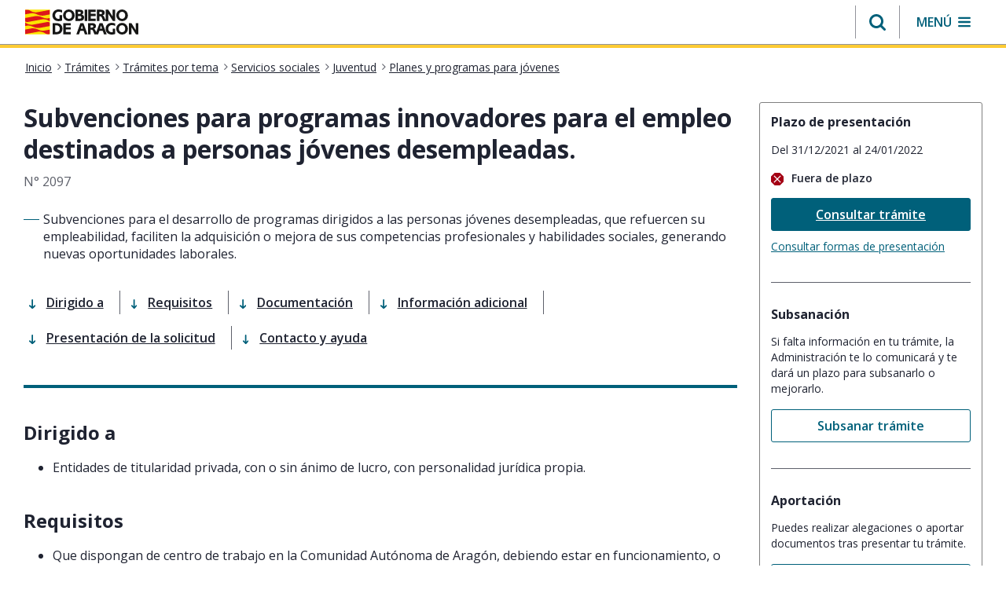

--- FILE ---
content_type: text/css;charset=UTF-8
request_url: https://www.aragon.es/o/aragon-theme/css/clay.css?browserId=chrome&themeId=aragontheme_WAR_aragontheme&minifierType=css&languageId=es_ES&t=1767951928000
body_size: 747499
content:
/*1767951926000*/
@charset "UTF-8";
/**
 * Clay 3.84.0
 *
 * SPDX-FileCopyrightText: © 2020 Liferay, Inc. <https://liferay.com>
 * SPDX-FileCopyrightText: © 2020 Contributors to the project Clay <https://github.com/liferay/clay/graphs/contributors>
 *
 * SPDX-License-Identifier: BSD-3-Clause
 */
/**
 * Bootstrap v4.4.1
 *
 * SPDX-FileCopyrightText: © 2019 Twitter, Inc. <https://twitter.com>
 * SPDX-FileCopyrightText: © 2019 The Bootstrap Authors <https://getbootstrap.com/>
 *
 * SPDX-License-Identifier: LicenseRef-MIT-Bootstrap
 */
:root {
  --desy-color-white: #ffffff;
  --desy-color-black: #1f2331;
  --desy-color-neutral-dark: #5e616b;
  --desy-color-neutral-base: #92949B;
  --desy-color-neutral-light: #ededec;
  --desy-color-neutral-lighter: #f6f6f5;
  --desy-color-primary-dark: #00475C;
  --desy-color-primary-base: #00607a;
  --desy-color-primary-light: #d6eaf0;
  --desy-color-warning-dark: #b88e12;
  --desy-color-warning-base: #fdcb33;
  --desy-color-warning-light: #fef6b2;
  --desy-color-alert-dark: #a40014;
  --desy-color-alert-base: #d22333;
  --desy-color-alert-light: #fbd3ce;
  --desy-color-success-dark: #158930;
  --desy-color-success-base: #24d14c;
  --desy-color-success-light: #dcf8e2;
  --desy-color-link-dark: #00475C;
  --desy-color-link-base: #00607a;
  --desy-color-link-light: #d6eaf0;
  --s-xs: 0.25rem;
  --s-sm: 0.5rem;
  --s-base: 1rem;
  --s-lg: 1.75rem;
  --s-xl: 2.5rem;
  --s-2xl: 5rem;
  --s-3xl: 10rem;
  --spacer-1: 0.25rem;
  --spacer-2: 0.5rem;
  --spacer-3: 1rem;
  --spacer-4: 1.75rem;
  --spacer-5: 2.5rem;
  --spacer-6: 5rem;
  --spacer-10: 10rem;
  --desy-text-size-base: 1rem;
  --desy-text-size-xs: 0.75rem;
  --desy-text-size-sm: 0.875rem;
  --desy-text-size-lg: 1.125rem;
  --desy-text-size-xl: 1.25rem;
  --openSans: Open Sans, ui-sans-serif, system-ui, -apple-system, BlinkMacSystemFont, Segoe UI, Roboto, Helvetica Neue, Arial, Noto Sans, sans-serif, Apple Color Emoji, Segoe UI Emoji, Segoe UI Symbol, Noto Color Emoji;
  --openSansSemiBold: Open Sans, ui-sans-serif, system-ui, -apple-system, BlinkMacSystemFont, Segoe UI, Roboto, Helvetica Neue, Arial, Noto Sans, sans-serif, Apple Color Emoji, Segoe UI Emoji, Segoe UI Symbol, Noto Color Emoji;
  --openSansBold: Open Sans, ui-sans-serif, system-ui, -apple-system, BlinkMacSystemFont, Segoe UI, Roboto, Helvetica Neue, Arial, Noto Sans, sans-serif, Apple Color Emoji, Segoe UI Emoji, Segoe UI Symbol, Noto Color Emoji;
  --openSansSemiBoldItalic: Open Sans, ui-sans-serif, system-ui, -apple-system, BlinkMacSystemFont, Segoe UI, Roboto, Helvetica Neue, Arial, Noto Sans, sans-serif, Apple Color Emoji, Segoe UI Emoji, Segoe UI Symbol, Noto Color Emoji;
  --desy-font-weight-normal: 400;
  --desy-font-weight-semibold: 600;
  --desy-font-weight-bold: 700;
  --desy-border-radius: 0.1875rem;
}

:root {
  --blue: #007bff;
  --indigo: #6610f2;
  --purple: #6f42c1;
  --pink: #e83e8c;
  --red: #dc3545;
  --orange: #fd7e14;
  --yellow: #ffc107;
  --green: #28a745;
  --teal: #20c997;
  --cyan: #17a2b8;
  --white: #ffffff;
  --gray: #6c757d;
  --gray-dark: #343a40;
  --primary: #00607a;
  --secondary: #d6eaf0;
  --success: #158930;
  --info: #00475C;
  --warning: #b88e12;
  --danger: #a40014;
  --light: #ededec;
  --dark: #5e616b;
  --breakpoint-xs: 0;
  --breakpoint-sm: 640px;
  --breakpoint-md: 768px;
  --breakpoint-lg: 1024px;
  --breakpoint-xl: 1280px;
  --font-family-sans-serif: Open Sans, ui-sans-serif, system-ui, -apple-system, BlinkMacSystemFont, "Segoe UI", Roboto, "Helvetica Neue", Arial, "Noto Sans", sans-serif, "Apple Color Emoji", "Segoe UI Emoji", "Segoe UI Symbol", "Noto Color Emoji";
  --font-family-monospace: SFMono-Regular, Menlo, Monaco, Consolas, "Liberation Mono", "Courier New", monospace;
}

/* SPDX-SnippetBegin
 * SPDX-License-Identifier: MIT
 * SPDX-SnippetCopyrightText: © 2016 Nicolas Gallagher and Jonathan Neal <https://github.com/necolas/normalize.css>
 */
*,
*::before,
*::after {
  box-sizing: border-box;
}

html {
  -webkit-text-size-adjust: 100%;
  -webkit-tap-highlight-color: rgba(31, 35, 49, 0);
}

main {
  display: block;
}

body {
  background-color: #ffffff;
  color: #1f2331;
  font-family: Open Sans, ui-sans-serif, system-ui, -apple-system, BlinkMacSystemFont, Segoe UI, Roboto, Helvetica Neue, Arial, Noto Sans, sans-serif, Apple Color Emoji, Segoe UI Emoji, Segoe UI Symbol, Noto Color Emoji;
  font-size: 1rem;
  -moz-osx-font-smoothing: auto;
  -webkit-font-smoothing: auto;
  font-weight: var(--font-weight-normal, 400);
  line-height: 1.5;
  margin: 0;
  -ms-overflow-style: scrollbar;
  text-align: inherit;
}

h1,
h2,
h3,
h4,
h5,
h6 {
  margin-bottom: 0.5rem;
  margin-top: 0;
}

p {
  margin-bottom: 1rem;
  margin-top: 0;
}

abbr[title],
abbr[data-original-title] {
  cursor: help;
  text-decoration: underline;
  text-decoration: underline dotted;
  text-decoration-skip-ink: none;
}

address {
  font-style: normal;
  margin-bottom: 1rem;
}

ol,
ul,
dl {
  margin-bottom: 1rem;
  margin-top: 0;
}

ol ol,
ul ul,
ol ul,
ul ol {
  margin-bottom: 0;
}

dt {
  font-weight: var(--font-weight-bold, 700);
}

dd {
  margin-bottom: 0.5rem;
  margin-left: 0;
}

blockquote {
  margin: 0 0 1rem;
}

b,
strong {
  font-weight: var(--font-weight-bolder, 700);
}

sub,
sup {
  line-height: 0;
  position: relative;
  vertical-align: baseline;
}

sub {
  bottom: -0.25em;
}

sup {
  top: -0.5em;
}

a {
  color: #00607a;
  text-decoration: underline;
}
a:hover {
  color: #00475C;
  text-decoration: underline;
}
pre,
code,
kbd,
samp {
  font-family: SFMono-Regular, Menlo, Monaco, Consolas, "Liberation Mono", "Courier New", monospace;
}

pre {
  margin-bottom: 1rem;
  margin-top: 0;
  overflow: auto;
}

figure {
  margin: 0 0 1rem;
}

img {
  vertical-align: middle;
}

svg {
  overflow: hidden;
  vertical-align: middle;
}

label {
  display: inline-block;
  margin-bottom: 0.5rem;
}

input,
button,
select,
optgroup,
textarea {
  font-family: inherit;
  font-size: inherit;
  line-height: inherit;
  margin: 0;
}

button,
input {
  overflow: visible;
}

select {
  word-wrap: normal;
}

button,
[type=button],
[type=reset],
[type=submit] {
  cursor: pointer;
  -webkit-appearance: button;
}

button::-moz-focus-inner,
[type=button]::-moz-focus-inner,
[type=reset]::-moz-focus-inner,
[type=submit]::-moz-focus-inner {
  border-style: none;
}

input[type=date],
input[type=time],
input[type=datetime-local],
input[type=month] {
  -webkit-appearance: listbox;
}

textarea {
  overflow: auto;
}

fieldset {
  border: 0;
  margin: 0;
  min-width: 0;
  padding: 0;
}

legend {
  color: inherit;
  display: block;
  font-size: 1.5rem;
  line-height: inherit;
  margin-bottom: 0.5rem;
  max-width: 100%;
  padding: 0;
  white-space: normal;
  width: 100%;
}

progress {
  vertical-align: baseline;
}

[type=number]::-webkit-inner-spin-button,
[type=number]::-webkit-outer-spin-button {
  height: auto;
}

[type=search] {
  outline-offset: -2px;
  -webkit-appearance: none;
}

[type=search]::-webkit-search-decoration {
  -webkit-appearance: none;
}

::-webkit-file-upload-button {
  -webkit-appearance: button;
  font: inherit;
}

output {
  display: inline-block;
}

summary {
  display: list-item;
  cursor: pointer;
}

template {
  display: none;
}

[hidden] {
  display: none !important;
}

/* SPDX-SnippetEnd */
h1,
h2,
h3,
h4,
h5,
h6,
.h1,
.h2,
.h3,
.h4,
.h5,
.h6 {
  font-weight: 700;
  line-height: 1.25;
  margin-bottom: 0.5rem;
}

h1,
.h1 {
  font-size: var(--h1-font-size, 1.875rem);
}
h2,
.h2 {
  font-size: var(--h2-font-size, 1.5rem);
}
h3,
.h3 {
  font-size: var(--h3-font-size, 1.125rem);
}
h4,
.h4 {
  font-size: var(--h4-font-size, 1rem);
}
h5,
.h5 {
  font-size: var(--h5-font-size, 0.875rem);
}
h6,
.h6 {
  font-size: var(--h6-font-size, 0.8125rem);
}
.lead {
  font-size: calc(1rem * 1.25);
  font-weight: 300;
}

.display-1 {
  font-size: 6rem;
  font-weight: 300;
  line-height: 1.25;
}

.display-2 {
  font-size: 5.5rem;
  font-weight: 300;
  line-height: 1.25;
}

.display-3 {
  font-size: 4.5rem;
  font-weight: 300;
  line-height: 1.25;
}

.display-4 {
  font-size: 3.5rem;
  font-weight: 300;
  line-height: 1.25;
}

hr {
  border-color: #92949B;
  border-style: solid;
  border-width: 0.0625rem 0 0 0;
  margin-bottom: 1rem;
  margin-top: 1rem;
}

small,
.small {
  font-size: 80%;
  font-weight: var(--font-weight-normal, 400);
}

mark,
.mark {
  background-color: #fcf8e3;
  box-decoration-break: clone;
  box-shadow: -0.25em 0 0 #fcf8e3;
  display: inline;
  line-height: normal;
  padding: 2px 0.25em 3px 0;
  position: relative;
  white-space: pre-wrap;
}
mark:before,
.mark:before {
  background-color: #fcf8e3;
  bottom: 0;
  content: "";
  display: block;
  position: absolute;
  right: 100%;
  top: 0;
  width: 0.25em;
  z-index: -1;
}

.list-unstyled {
  list-style: none;
  padding-left: 0;
}

.list-inline {
  list-style: none;
  padding-left: 0;
}

.list-inline-item {
  display: inline-block;
}
.list-inline-item:not(:last-child) {
  margin-right: 0.5rem;
}

.initialism {
  font-size: 90%;
  text-transform: uppercase;
}

.blockquote {
  font-size: calc(1rem * 1.25);
  margin-bottom: 1rem;
}

.blockquote-footer {
  color: #6c757d;
  display: block;
  font-size: 80%;
}
.blockquote-footer::before {
  content: "— ";
}

.reference-mark {
  display: inline-block;
  font-size: 0.75rem;
  position: relative;
  vertical-align: super;
}
.reference-mark.lexicon-icon {
  vertical-align: super;
}

.c-kbd-group {
  font-size: 0.875rem;
}
.c-kbd-group > .c-kbd {
  font-size: inherit;
}

.c-kbd {
  background-color: transparent;
  border-radius: 2px;
  border-color: transparent;
  border-style: solid;
  border-width: 1px;
  box-shadow: none;
  color: inherit;
  display: inline-block;
  font-family: Open Sans, ui-sans-serif, system-ui, -apple-system, BlinkMacSystemFont, Segoe UI, Roboto, Helvetica Neue, Arial, Noto Sans, sans-serif, Apple Color Emoji, Segoe UI Emoji, Segoe UI Symbol, Noto Color Emoji;
  font-size: 0.875rem;
  font-weight: var(--font-weight-semi-bold, 600);
  height: 1.5rem;
  line-height: 1.375rem;
  min-width: 1.5rem;
  padding-bottom: 0;
  padding-left: 0.3125rem;
  padding-right: 0.3125rem;
  padding-top: 0;
  text-align: center;
  text-transform: capitalize;
}

.c-kbd > .c-kbd {
  border-width: 0px;
  font-size: inherit;
  font-weight: inherit;
  height: auto;
  line-height: inherit;
  min-width: 0;
  padding: 0;
}
.c-kbd > .c-kbd[class*=c-kbd-] {
  border-width: inherit;
  height: inherit;
  min-width: inherit;
  padding: inherit;
}
.c-kbd > .c-kbd[class*=c-kbd-]:first-child {
  margin-left: -0.3125rem;
}
.c-kbd > .c-kbd[class*=c-kbd-]:last-child {
  margin-right: -0.3125rem;
}
.c-kbd > .c-kbd.c-kbd-monospaced {
  padding: 0;
}
.c-kbd > .c-kbd-separator {
  font-weight: var(--font-weight-normal, 400);
}

.c-kbd-monospaced {
  padding: 0;
}

.c-kbd-inline {
  border-width: 0px;
  font-weight: var(--font-weight-light, 400);
  height: auto;
  line-height: inherit;
  min-width: 0;
  padding: 0;
}
.c-kbd-inline .c-kbd-separator {
  font-weight: inherit;
}

.c-kbd-sm,
.c-kbd.c-kbd-sm {
  font-size: 0.75rem;
}

.c-kbd-group-sm {
  font-size: 0.75rem;
}
.c-kbd-lg,
.c-kbd.c-kbd-lg {
  font-size: 1rem;
}

.c-kbd-group-lg {
  font-size: 1rem;
}
.c-kbd-group-light {
  color: #d6eaf0;
}

.c-kbd-light {
  background-color: #ffffff;
  border-color: #ced4da;
  color: #d6eaf0;
}

.c-kbd-group-dark {
  color: #ffffff;
}

.c-kbd-dark {
  background-color: #727580;
  border-color: #727580;
  color: #ffffff;
}

.text-truncate {
  display: block;
}

.text-truncate-inline {
  display: inline-flex;
  max-width: 100%;
}
.text-truncate-inline .text-truncate {
  display: inline-block;
  max-width: 100%;
  overflow: hidden;
  text-overflow: ellipsis;
  vertical-align: bottom;
  white-space: nowrap;
  word-wrap: normal;
}

code {
  color: #e83e8c;
  font-size: 87.5%;
  word-wrap: break-word;
}
a > code {
  color: inherit;
}

kbd {
  background-color: #212529;
  border-radius: 0.2rem;
  color: #ffffff;
  font-size: 87.5%;
  padding: 0.2rem 0.4rem;
}
kbd kbd {
  font-size: 100%;
  font-weight: var(--font-weight-bold, 700);
  padding: 0;
}

pre {
  color: #212529;
  display: block;
  font-size: 87.5%;
}
pre code {
  color: inherit;
  font-size: inherit;
  word-break: normal;
}

.pre-scrollable {
  max-height: 340px;
  overflow-y: scroll;
}

.img-fluid {
  height: auto;
  max-width: 100%;
}

.img-thumbnail {
  background-color: #ffffff;
  border: 0.0625rem solid #dee2e6;
  border-radius: 0.1875rem;
  height: auto;
  max-width: 100%;
  padding: 0.25rem;
}

.figure {
  display: inline-block;
}

.figure-img {
  line-height: 1;
  margin-bottom: 0.5rem;
}

.figure-caption {
  color: #6c757d;
  font-size: 90%;
}

.carousel {
  position: relative;
}

.carousel.pointer-event {
  touch-action: pan-y;
}

.carousel-inner {
  overflow: hidden;
  position: relative;
  width: 100%;
}
.carousel-inner::after {
  clear: both;
  content: "";
  display: block;
}

.carousel-item {
  backface-visibility: hidden;
  display: none;
  float: left;
  margin-right: -100%;
  position: relative;
  transition: transform 0.6s ease-in-out;
  width: 100%;
}
@media (prefers-reduced-motion: reduce) {
  .carousel-item {
    transition: none;
  }
}

.carousel-item.active,
.carousel-item-next,
.carousel-item-prev {
  display: block;
}

.carousel-item-next:not(.carousel-item-left),
.active.carousel-item-right {
  transform: translateX(100%);
}

.carousel-item-prev:not(.carousel-item-right),
.active.carousel-item-left {
  transform: translateX(-100%);
}

.carousel-fade .carousel-item {
  opacity: 0;
  transform: none;
  transition-property: opacity;
}
.carousel-fade .carousel-item.active,
.carousel-fade .carousel-item-next.carousel-item-left,
.carousel-fade .carousel-item-prev.carousel-item-right {
  opacity: 1;
  z-index: 1;
}
.carousel-fade .active.carousel-item-left,
.carousel-fade .active.carousel-item-right {
  opacity: 0;
  transition: opacity 0s 0.6s;
  z-index: 0;
}
@media (prefers-reduced-motion: reduce) {
  .carousel-fade .active.carousel-item-left,
  .carousel-fade .active.carousel-item-right {
    transition: none;
  }
}

.carousel-control-prev,
.carousel-control-next {
  align-items: center;
  bottom: 0;
  color: #ffffff;
  display: flex;
  justify-content: center;
  opacity: 0.5;
  position: absolute;
  text-align: center;
  top: 0;
  transition: opacity 0.15s ease;
  width: 15%;
  z-index: 1;
}
@media (prefers-reduced-motion: reduce) {
  .carousel-control-prev,
  .carousel-control-next {
    transition: none;
  }
}
.carousel-control-prev:hover, .carousel-control-prev:focus,
.carousel-control-next:hover,
.carousel-control-next:focus {
  color: #ffffff;
  opacity: 0.9;
  outline: 0;
  text-decoration: none;
}

.carousel-control-prev {
  left: 0;
}

.carousel-control-next {
  right: 0;
}

.carousel-control-prev-icon,
.carousel-control-next-icon {
  background: no-repeat 50%/100% 100%;
  display: inline-block;
  height: 20px;
  width: 20px;
}

.carousel-control-prev-icon {
  background-image: url("data:image/svg+xml;charset=utf8,%3Csvg%20xmlns='http://www.w3.org/2000/svg'%20fill='%23ffffff'%20width='8'%20height='8'%20viewBox='0%200%208%208'%3E%3Cpath%20d='M5.25%200l-4%204%204%204%201.5-1.5L4.25%204l2.5-2.5L5.25%200z'/%3E%3C/svg%3E");
}

.carousel-control-next-icon {
  background-image: url("data:image/svg+xml;charset=utf8,%3Csvg%20xmlns='http://www.w3.org/2000/svg'%20fill='%23ffffff'%20width='8'%20height='8'%20viewBox='0%200%208%208'%3E%3Cpath%20d='M2.75%200l-1.5%201.5L3.75%204l-2.5%202.5L2.75%208l4-4-4-4z'/%3E%3C/svg%3E");
}

.carousel-indicators {
  bottom: 0;
  display: flex;
  justify-content: center;
  left: 0;
  list-style: none;
  margin-left: 15%;
  margin-right: 15%;
  padding-left: 0;
  position: absolute;
  right: 0;
  z-index: 15;
}
.carousel-indicators li {
  background-clip: padding-box;
  background-color: #ffffff;
  border-bottom: 10px solid transparent;
  border-top: 10px solid transparent;
  box-sizing: content-box;
  cursor: pointer;
  flex: 0 1 auto;
  height: 3px;
  margin-left: 3px;
  margin-right: 3px;
  opacity: 0.5;
  text-indent: -999px;
  transition: opacity 0.6s ease;
  width: 30px;
}
@media (prefers-reduced-motion: reduce) {
  .carousel-indicators li {
    transition: none;
  }
}
.carousel-indicators .active {
  opacity: 1;
}

.carousel-caption {
  position: absolute;
  right: 15%;
  bottom: 20px;
  left: 15%;
  z-index: 10;
  padding-top: 20px;
  padding-bottom: 20px;
  color: #ffffff;
  text-align: center;
}

.jumbotron {
  background-color: #e9ecef;
  border-radius: 0.3rem;
  margin-bottom: 2rem;
  padding: 2rem 1rem;
}
@media (min-width: 640px) {
  .jumbotron {
    padding: 4rem 2rem;
  }
}

.jumbotron-fluid {
  border-radius: 0;
  padding-left: 0;
  padding-right: 0;
}

@keyframes spinner-border {
  to {
    transform: rotate(360deg);
  }
}
.spinner-border {
  animation: spinner-border 0.75s linear infinite;
  border-color: currentColor transparent currentColor currentColor;
  border-radius: 50%;
  border-style: solid;
  border-width: 0.25em;
  display: inline-block;
  height: 2rem;
  vertical-align: text-bottom;
  width: 2rem;
}

.spinner-border-sm {
  border-width: 0.2em;
  height: 1rem;
  width: 1rem;
}

@keyframes spinner-grow {
  0% {
    transform: scale(0);
  }
  50% {
    opacity: 1;
  }
}
.spinner-grow {
  animation: spinner-grow 0.75s linear infinite;
  background-color: currentColor;
  border-radius: 50%;
  display: inline-block;
  height: 2rem;
  opacity: 0;
  vertical-align: text-bottom;
  width: 2rem;
}

.spinner-grow-sm {
  height: 1rem;
  width: 1rem;
}

.toast {
  backdrop-filter: blur(10px);
  background-clip: padding-box;
  background-color: rgba(255, 255, 255, 0.85);
  border: 1px solid rgba(0, 0, 0, 0.1);
  border-radius: 0.25rem;
  box-shadow: 0 0.25rem 0.75rem rgba(31, 35, 49, 0.1);
  font-size: 0.875rem;
  max-width: 350px;
  opacity: 0;
  overflow: hidden;
}
.toast:not(:last-child) {
  margin-bottom: 0.75rem;
}
.toast.showing {
  opacity: 1;
}
.toast.show {
  display: block;
  opacity: 1;
}
.toast.hide {
  display: none;
}

.toast-header {
  align-items: center;
  background-clip: padding-box;
  background-color: rgba(255, 255, 255, 0.85);
  border-bottom: 1px solid rgba(0, 0, 0, 0.05);
  color: #6c757d;
  display: flex;
  padding: 0.25rem 0.75rem;
}

.toast-body {
  padding: 0.75rem;
}

.lexicon-icon {
  display: inline-block;
  fill: currentColor;
  height: 1em;
  margin-top: -3px;
  vertical-align: middle;
  width: 1em;
}

.lexicon-icon-sm {
  font-size: 0.5rem;
}

.lexicon-icon-lg {
  font-size: 2rem;
}

.lexicon-icon-xl {
  font-size: 8rem;
}

.order-arrow-down-active .order-arrow-arrow-down {
  fill: rgba(31, 35, 49, 0.9);
}

.order-arrow-up-active .order-arrow-arrow-up {
  fill: rgba(31, 35, 49, 0.9);
}

a.collapse-icon,
button.collapse-icon {
  padding-right: 2.28125rem;
}
a.collapse-icon .c-inner,
button.collapse-icon .c-inner {
  margin-right: -2.28125rem;
}

.collapse-icon-closed .lexicon-icon,
.collapse-icon-open .lexicon-icon {
  display: block;
}

.collapse-icon .collapse-icon-closed,
.collapse-icon .collapse-icon-open {
  height: 1em;
  position: absolute;
  right: 0.9375rem;
  top: calc(0.5rem + 0.0625rem + (((0.9375em * 1.5) - 1em) * 0.5));
  width: 1em;
}
.collapse-icon .collapse-icon-closed .lexicon-icon,
.collapse-icon .collapse-icon-open .lexicon-icon {
  margin-top: 0;
}
.collapse-icon .collapse-icon-closed {
  display: none;
}
.collapse-icon .collapse-icon-open {
  display: inline-block;
}

.collapsed .collapse-icon-closed {
  display: inline-block;
}
.collapsed .collapse-icon-open {
  display: none;
}

.collapse-icon.collapse-icon-middle .collapse-icon-closed,
.collapse-icon.collapse-icon-middle .collapse-icon-open {
  margin-top: 0;
  top: 50%;
  -ms-transform: translateY(-50%);
  transform: translateY(-50%);
}

.aspect-ratio {
  display: block;
  overflow: hidden;
  position: relative;
  padding-bottom: calc(1 / 1 * 100%);
}

.aspect-ratio-item {
  left: 0;
  position: absolute;
  word-wrap: break-word;
}

.sticker-img, .aspect-ratio-item-fluid {
  max-width: 100%;
  position: absolute;
  word-wrap: break-word;
}

.aspect-ratio-item-vertical-fluid {
  max-height: 100%;
  position: absolute;
  word-wrap: break-word;
}

.aspect-ratio-item-flush {
  max-width: none;
  position: absolute;
  width: 100.6%;
}

.aspect-ratio-item-vertical-flush {
  height: 100.6%;
  max-height: none;
  position: absolute;
}

.aspect-ratio-item-top-left {
  position: absolute;
  bottom: auto;
  left: 0;
  right: auto;
  top: 0;
}

.aspect-ratio-item-top-center {
  position: absolute;
  bottom: auto;
  left: 50%;
  right: auto;
  top: 0;
  transform: translateX(-50%);
}

.aspect-ratio-item-top-right {
  position: absolute;
  bottom: auto;
  left: auto;
  right: 0;
  top: 0;
}

.aspect-ratio-item-right-middle {
  position: absolute;
  bottom: auto;
  left: auto;
  right: 0;
  top: 50%;
  transform: translateY(-50%);
}

.aspect-ratio-item-bottom-right {
  position: absolute;
  bottom: 0;
  left: auto;
  right: 0;
  top: auto;
}

.aspect-ratio-item-bottom-center {
  position: absolute;
  bottom: 0;
  left: 50%;
  right: auto;
  transform: translateX(-50%);
}

.aspect-ratio-item-bottom-left {
  position: absolute;
  bottom: 0;
  left: 0;
  right: auto;
  top: auto;
}

.aspect-ratio-item-left-middle {
  position: absolute;
  bottom: auto;
  left: 0;
  right: auto;
  top: 50%;
  transform: translateY(-50%);
}

.sticker-img, .aspect-ratio-item-center-middle {
  position: absolute;
  bottom: auto;
  left: 50%;
  right: auto;
  top: 50%;
  transform: translate(-50%, -50%);
}

.aspect-ratio-3-to-2 {
  padding-bottom: calc(2 / 3 * 100%);
}

.aspect-ratio-4-to-3 {
  padding-bottom: calc(3 / 4 * 100%);
}

.aspect-ratio-8-to-3 {
  padding-bottom: calc(3 / 8 * 100%);
}

.aspect-ratio-8-to-5 {
  padding-bottom: calc(5 / 8 * 100%);
}

.aspect-ratio-16-to-9 {
  padding-bottom: calc(9 / 16 * 100%);
}

.aspect-ratio-bg-contain {
  background-position: center;
  background-repeat: no-repeat;
  background-size: contain;
}

.aspect-ratio-bg-cover {
  background-position: center;
  background-repeat: no-repeat;
  background-size: cover;
}

.aspect-ratio-bg-center {
  background-position: center;
  background-repeat: no-repeat;
}

.btn {
  background-color: transparent;
  border-color: transparent;
  border-style: solid;
  border-width: 0.0625rem;
  border-radius: 0.1875rem;
  color: #1f2331;
  cursor: pointer;
  display: inline-block;
  font-size: 1rem;
  font-weight: var(--font-weight-normal, 400);
  line-height: 1.5;
  padding-bottom: 0.5rem;
  padding-left: 0.75rem;
  padding-right: 0.75rem;
  padding-top: 0.5rem;
  text-align: center;
  text-transform: none;
  transition: color 0.15s ease-in-out, background-color 0.15s ease-in-out, border-color 0.15s ease-in-out, box-shadow 0.15s ease-in-out;
  -ms-user-select: none;
  -moz-user-select: none;
  -webkit-user-select: none;
  user-select: none;
  vertical-align: middle;
}
@media (prefers-reduced-motion: reduce) {
  .btn {
    transition: none;
  }
}
.btn:hover {
  color: #1f2331;
  text-decoration: none;
}
.btn:focus, .btn.focus {
  box-shadow: 0 0 0 0.2rem #1f2331;
  outline: 0;
}
.btn:active:focus {
  box-shadow: 0 0 0 0.2rem #1f2331;
}
.btn:disabled, .btn.disabled {
  cursor: not-allowed;
  opacity: 0.65;
}
.btn:disabled:focus, .btn.disabled:focus {
  box-shadow: none;
}
.btn:disabled:active, .btn.disabled:active {
  pointer-events: none;
}
.btn .c-inner {
  margin-bottom: -0.5rem;
  margin-left: -0.75rem;
  margin-right: -0.75rem;
  margin-top: -0.5rem;
}
.btn .inline-item {
  line-height: 1;
  margin-top: -3px;
}
.btn .inline-item .lexicon-icon {
  margin-top: 0;
}
.btn .btn-section {
  display: block;
  font-size: 0.6875rem;
  font-weight: var(--font-weight-normal, 400);
  line-height: 1;
}
fieldset:disabled a.btn {
  cursor: not-allowed;
  opacity: 0.65;
}
fieldset:disabled a.btn:focus {
  box-shadow: none;
}
fieldset:disabled a.btn:active {
  pointer-events: none;
}

.btn-xs {
  font-size: 0.75rem;
  padding-bottom: 0.125rem;
  padding-left: 0.5rem;
  padding-right: 0.5rem;
  padding-top: 0.125rem;
}
.btn-xs .c-inner {
  margin-bottom: -0.125rem;
  margin-left: -0.5rem;
  margin-right: -0.5rem;
  margin-top: -0.125rem;
}
.btn-xs .inline-item {
  font-size: inherit;
  margin-top: -3px;
}
.btn-xs .inline-item-before {
  margin-right: 0.25rem;
}
.btn-xs .inline-item-after {
  margin-left: 0.25rem;
}
.btn-xs .btn-section {
  font-size: 0.375rem;
}
.btn-group-lg > .btn,
.btn-group-lg .btn-group > .btn, .btn-lg {
  border-radius: 0.3rem;
  font-size: 1.125rem;
  line-height: 1.75;
  padding-bottom: 0.5rem;
  padding-left: 1rem;
  padding-right: 1rem;
  padding-top: 0.5rem;
}
.btn-group-lg > .btn .c-inner,
.btn-group-lg .btn-group > .btn .c-inner, .btn-lg .c-inner {
  margin-bottom: -0.5rem;
  margin-left: -1rem;
  margin-right: -1rem;
  margin-top: -0.5rem;
}
.btn-group-lg > .btn .btn-section,
.btn-group-lg .btn-group > .btn .btn-section, .btn-lg .btn-section {
  font-size: 0.8125rem;
}
.form-group-sm .btn, .btn-group-sm > .btn,
.btn-group-sm .btn-group > .btn, .btn-sm {
  border-radius: 0.2rem;
  font-size: 0.875rem;
  line-height: 1.25;
  padding-bottom: 0.25rem;
  padding-left: 0.5rem;
  padding-right: 0.5rem;
  padding-top: 0.25rem;
}
.form-group-sm .btn .c-inner, .btn-group-sm > .btn .c-inner,
.btn-group-sm .btn-group > .btn .c-inner, .btn-sm .c-inner {
  margin-bottom: -0.25rem;
  margin-left: -0.5rem;
  margin-right: -0.5rem;
  margin-top: -0.25rem;
}
.form-group-sm .btn .btn-section, .btn-group-sm > .btn .btn-section,
.btn-group-sm .btn-group > .btn .btn-section, .btn-sm .btn-section {
  font-size: 0.5625rem;
}
.btn-block {
  display: block;
  width: 100%;
}
.btn-block + .btn-block {
  margin-top: 0.5rem;
}

input[type=submit].btn-block,
input[type=reset].btn-block,
input[type=button].btn-block {
  width: 100%;
}

.menubar-toggler, .btn-unstyled {
  background-color: rgba(0, 0, 0, 0.001);
  border-width: 0;
  cursor: pointer;
  font-size: inherit;
  font-weight: inherit;
  line-height: inherit;
  max-width: 100%;
  padding: 0;
  text-align: left;
  text-transform: inherit;
  vertical-align: baseline;
}
.menubar-toggler .c-inner, .btn-unstyled .c-inner {
  margin: 0;
  max-width: none;
}
.btn-monospaced.btn-xs {
  height: 1.5rem;
  width: 1.5rem;
}
.btn-monospaced {
  align-items: center;
  display: inline-flex;
  flex-direction: column;
  height: 2.625rem;
  justify-content: center;
  line-height: 1;
  overflow: hidden;
  padding-bottom: 0;
  padding-left: 0;
  padding-right: 0;
  padding-top: 0;
  text-align: center;
  white-space: normal;
  width: 2.625rem;
  overflow-wrap: break-word;
  word-wrap: break-word;
}
.btn-monospaced .c-inner {
  margin-bottom: 0;
  margin-left: 0;
  margin-right: 0;
  margin-top: 0;
  align-items: center;
  display: flex;
  flex-direction: column;
  height: 100%;
  justify-content: center;
  padding: 0;
  width: 100%;
}
.btn-monospaced .lexicon-icon {
  margin-top: 0;
}
.btn-monospaced .inline-item {
  margin-top: 0;
}
.btn-group-vertical > .btn-monospaced.btn-lg, .btn-group-lg .btn-monospaced, .btn-monospaced.btn-lg {
  height: 3rem;
  width: 3rem;
}
.btn-group-vertical > .btn-monospaced.btn-sm, .btn-group-sm .btn-monospaced, .btn-monospaced.btn-sm {
  height: 1.719rem;
  width: 1.719rem;
}
.btn-primary {
  background-color: #00607a;
  border-color: #00607a;
  color: #ffffff;
  text-decoration: none;
  font-weight: 600;
}
.btn-primary:hover {
  background-color: #00475C;
  background-image: none;
  border-color: #00475C;
  color: #ffffff;
}
.btn-primary:focus, .focus.btn-primary {
  background-color: #fdcb33;
  border-color: #003847;
  color: #1f2331;
}
.btn-primary:active {
  background-color: #003847;
  border-color: #002e3a;
  color: #00607a;
}
.active.btn-primary {
  background-color: #003847;
  border-color: #002e3a;
  color: #00607a;
}
.btn-primary:disabled, .disabled.btn-primary {
  background-color: #00607a;
  border-color: #00607a;
  color: #ffffff;
}
[aria-expanded=true].btn-primary, .show.btn-primary {
  background-color: #003847;
  border-color: #002e3a;
  color: #00607a;
}
.form-file-input:focus + .btn-primary {
  background-color: #004254;
  border-color: #003847;
  color: #ffffff;
}
.btn-secondary {
  background-color: #ffffff;
  border-color: #00607a;
  color: #00607a;
  text-decoration: none;
  font-weight: 600;
}
.btn-secondary:hover {
  background-color: #ededec;
  background-image: none;
  border-color: #00607a;
  color: #00607a;
}
.btn-secondary:focus, .focus.btn-secondary {
  background-color: #fdcb33;
  border-color: #b1d7e2;
  color: #1f2331;
}
.btn-secondary:active {
  background-color: #b1d7e2;
  border-color: #00607a;
  color: #00607a;
}
.active.btn-secondary {
  background-color: #b1d7e2;
  border-color: #00607a;
  color: #00607a;
}
.btn-secondary:disabled, .disabled.btn-secondary {
  background-color: #d6eaf0;
  border-color: #d6eaf0;
  color: #212529;
}
[aria-expanded=true].btn-secondary, .show.btn-secondary {
  background-color: #b1d7e2;
  border-color: #00607a;
  color: #00607a;
}
.form-file-input:focus + .btn-secondary {
  background-color: #badce6;
  border-color: #b1d7e2;
  color: #212529;
}
.btn-success {
  background-color: #24d14c;
  border-color: #24d14c;
  color: #1f2331;
  font-weight: 600;
}
.btn-success:hover {
  background-color: #106824;
  border-color: #0e5d21;
  color: #ffffff;
}
.btn-success:focus, .focus.btn-success {
  background-color: #fdcb33;
  border-color: #0e5d21;
  color: #1f2331;
}
.btn-success:active {
  background-color: #0e5d21;
  border-color: #0d521d;
  color: #1f2331;
}
.active.btn-success {
  background-color: #0e5d21;
  border-color: #0d521d;
  color: #1f2331;
}
.btn-success:disabled, .disabled.btn-success {
  background-color: #158930;
  border-color: #158930;
  color: #ffffff;
}
[aria-expanded=true].btn-success, .show.btn-success {
  background-color: #0e5d21;
  border-color: #0d521d;
  color: #1f2331;
}
.form-file-input:focus + .btn-success {
  background-color: #106824;
  border-color: #0e5d21;
  color: #ffffff;
}
.btn-info {
  background-color: #00607a;
  border-color: #00475C;
  color: #ffffff;
  font-weight: 600;
}
.btn-info:hover {
  background-color: #00475C;
  background-image: none;
  border-color: #00475C;
  color: #ffffff;
}
.btn-info:focus, .focus.btn-info {
  background-color: #fdcb33;
  border-color: #002029;
  color: #1f2331;
}
.btn-info:active {
  background-color: #002029;
  border-color: #00475C;
  color: #00607a;
}
.active.btn-info {
  background-color: #002029;
  border-color: #00475C;
  color: #00607a;
}
.btn-info:disabled, .disabled.btn-info {
  background-color: #00475C;
  border-color: #00475C;
  color: #ffffff;
}
[aria-expanded=true].btn-info, .show.btn-info {
  background-color: #002029;
  border-color: #00475C;
  color: #00607a;
}
.btn-warning {
  background-color: #fdcb33;
  border-color: #fdcb33;
  color: #1f2331;
  font-weight: 600;
}
.btn-warning:hover {
  background-color: #95730f;
  border-color: #8a6a0d;
  color: #ffffff;
}
.btn-warning:focus, .focus.btn-warning {
  background-color: #fdcb33;
  border-color: #8a6a0d;
  color: #1f2331;
}
.btn-warning:active {
  background-color: #8a6a0d;
  border-color: #7e610c;
  color: #1f2331;
}
.active.btn-warning {
  background-color: #8a6a0d;
  border-color: #7e610c;
  color: #1f2331;
}
.btn-warning:disabled, .disabled.btn-warning {
  background-color: #b88e12;
  border-color: #b88e12;
  color: #ffffff;
}
[aria-expanded=true].btn-warning, .show.btn-warning {
  background-color: #8a6a0d;
  border-color: #7e610c;
  color: #1f2331;
}
.form-file-input:focus + .btn-warning {
  background-color: #95730f;
  border-color: #8a6a0d;
  color: #ffffff;
}
.btn-danger {
  background-color: #d22333;
  border-color: #d22333;
  color: #ffffff;
  font-weight: 600;
}
.btn-danger:hover {
  background-color: #7e000f;
  border-color: #71000e;
  color: #ffffff;
}
.btn-danger:focus, .focus.btn-danger {
  background-color: #fdcb33;
  border-color: #71000e;
  color: #1f2331;
}
.btn-danger:active {
  background-color: #71000e;
  border-color: #64000c;
  color: #1f2331;
}
.active.btn-danger {
  background-color: #71000e;
  border-color: #64000c;
  color: #1f2331;
}
.btn-danger:disabled, .disabled.btn-danger {
  background-color: #a40014;
  border-color: #a40014;
  color: #ffffff;
}
[aria-expanded=true].btn-danger, .show.btn-danger {
  background-color: #71000e;
  border-color: #64000c;
  color: #1f2331;
}
.form-file-input:focus + .btn-danger {
  background-color: #7e000f;
  border-color: #71000e;
  color: #ffffff;
}
.btn-light {
  background-color: #ededec;
  border-color: #ededec;
  color: #212529;
}
.btn-light:hover {
  background-color: #dadad8;
  border-color: #d4d4d2;
  color: #212529;
}
.btn-light:focus, .focus.btn-light {
  background-color: #dadad8;
  border-color: #d4d4d2;
  color: #212529;
}
.btn-light:active {
  background-color: #d4d4d2;
  border-color: #cececb;
  color: #212529;
}
.active.btn-light {
  background-color: #d4d4d2;
  border-color: #cececb;
  color: #212529;
}
.btn-light:disabled, .disabled.btn-light {
  background-color: #ededec;
  border-color: #ededec;
  color: #212529;
}
[aria-expanded=true].btn-light, .show.btn-light {
  background-color: #d4d4d2;
  border-color: #cececb;
  color: #212529;
}
.form-file-input:focus + .btn-light {
  background-color: #dadad8;
  border-color: #d4d4d2;
  color: #212529;
}
.btn-dark {
  background-color: #5e616b;
  border-color: #5e616b;
  color: #ffffff;
}
.btn-dark:hover {
  background-color: #4c4f57;
  border-color: #464850;
  color: #ffffff;
}
.btn-dark:focus, .focus.btn-dark {
  background-color: #4c4f57;
  border-color: #464850;
  color: #ffffff;
}
.btn-dark:active {
  background-color: #464850;
  border-color: #404249;
  color: #ffffff;
}
.active.btn-dark {
  background-color: #464850;
  border-color: #404249;
  color: #ffffff;
}
.btn-dark:disabled, .disabled.btn-dark {
  background-color: #5e616b;
  border-color: #5e616b;
  color: #ffffff;
}
[aria-expanded=true].btn-dark, .show.btn-dark {
  background-color: #464850;
  border-color: #404249;
  color: #ffffff;
}
.form-file-input:focus + .btn-dark {
  background-color: #4c4f57;
  border-color: #464850;
  color: #ffffff;
}
.btn-link {
  border-radius: 0.1875rem;
  color: #00607a;
  font-weight: 600;
  text-decoration: underline;
}
.btn-link:hover {
  color: #00607a;
  text-decoration: underline;
  background-image: none;
  background-color: #ededec;
  border-color: #92949B;
}
.btn-link:focus, .focus.btn-link {
  box-shadow: 0 0 0 0.2rem #1f2331;
  text-decoration: underline;
  background-color: #fdcb33;
  color: #1f2331;
}
.btn-link:active {
  border-color: #00607a;
  color: #00607a;
}
.btn-link:active:focus {
  box-shadow: 0 0 0 0.2rem #1f2331;
}
.active.btn-link {
  border-color: #00607a;
  color: #00607a;
}
.btn-link:disabled, .disabled.btn-link {
  box-shadow: none;
  color: #6c757d;
  text-decoration: none;
}
[aria-expanded=true].btn-link, .show.btn-link {
  border-color: #00607a;
  color: #00607a;
}
.btn-outline-primary {
  border-color: #00607a;
  color: #00607a;
  text-decoration: none;
  font-weight: 600;
}
.btn-outline-primary:hover {
  background-color: #ededec;
  border-color: #00607a;
  color: #00607a;
  background-image: none;
}
.btn-outline-primary:focus, .focus.btn-outline-primary {
  box-shadow: 0 0 0 0.2rem rgba(0, 96, 122, 0.5);
  background-color: #fdcb33;
  color: #1f2331;
}
.btn-outline-primary:active {
  background-color: transparent;
  border-color: transparent;
  color: #00607a;
}
.btn-outline-primary:active:focus {
  box-shadow: 0 0 0 0.2rem rgba(0, 96, 122, 0.5);
}
.active.btn-outline-primary {
  background-color: transparent;
  border-color: transparent;
  color: #00607a;
}
.btn-outline-primary:disabled, .disabled.btn-outline-primary {
  background-color: transparent;
  color: #00607a;
}
[aria-expanded=true].btn-outline-primary, .show.btn-outline-primary {
  background-color: transparent;
  border-color: transparent;
  color: #00607a;
}
.btn-outline-secondary {
  border-color: #00607a;
  color: #00607a;
  text-decoration: none;
  font-weight: 600;
  background-color: #d6eaf0;
}
.btn-outline-secondary:hover {
  background-color: #ededec;
  border-color: #00607a;
  color: #00607a;
  background-image: none;
}
.btn-outline-secondary:focus, .focus.btn-outline-secondary {
  box-shadow: 0 0 0 0.2rem rgba(214, 234, 240, 0.5);
  background-color: #fdcb33;
  color: #1f2331;
}
.btn-outline-secondary:active {
  background-color: #d6eaf0;
  border-color: #00607a;
  color: #00607a;
}
.btn-outline-secondary:active:focus {
  box-shadow: 0 0 0 0.2rem rgba(214, 234, 240, 0.5);
}
.active.btn-outline-secondary {
  background-color: #d6eaf0;
  border-color: #00607a;
  color: #00607a;
}
.btn-outline-secondary:disabled, .disabled.btn-outline-secondary {
  background-color: transparent;
  color: #d6eaf0;
}
[aria-expanded=true].btn-outline-secondary, .show.btn-outline-secondary {
  background-color: #d6eaf0;
  border-color: #00607a;
  color: #00607a;
}
.btn-outline-success {
  border-color: #158930;
  color: #158930;
}
.btn-outline-success:hover {
  background-color: #158930;
  border-color: #158930;
  color: #ffffff;
}
.btn-outline-success:focus, .focus.btn-outline-success {
  box-shadow: 0 0 0 0.2rem rgba(21, 137, 48, 0.5);
}
.btn-outline-success:active {
  background-color: #158930;
  border-color: #158930;
  color: #ffffff;
}
.btn-outline-success:active:focus {
  box-shadow: 0 0 0 0.2rem rgba(21, 137, 48, 0.5);
}
.active.btn-outline-success {
  background-color: #158930;
  border-color: #158930;
  color: #ffffff;
}
.btn-outline-success:disabled, .disabled.btn-outline-success {
  background-color: transparent;
  color: #158930;
}
[aria-expanded=true].btn-outline-success, .show.btn-outline-success {
  background-color: #158930;
  border-color: #158930;
  color: #ffffff;
}
.btn-outline-info {
  border-color: #00475C;
  color: #00475C;
}
.btn-outline-info:hover {
  background-color: #00475C;
  border-color: #00475C;
  color: #ffffff;
}
.btn-outline-info:focus, .focus.btn-outline-info {
  box-shadow: 0 0 0 0.2rem rgba(0, 71, 92, 0.5);
}
.btn-outline-info:active {
  background-color: #00475C;
  border-color: #00475C;
  color: #ffffff;
}
.btn-outline-info:active:focus {
  box-shadow: 0 0 0 0.2rem rgba(0, 71, 92, 0.5);
}
.active.btn-outline-info {
  background-color: #00475C;
  border-color: #00475C;
  color: #ffffff;
}
.btn-outline-info:disabled, .disabled.btn-outline-info {
  background-color: transparent;
  color: #00475C;
}
[aria-expanded=true].btn-outline-info, .show.btn-outline-info {
  background-color: #00475C;
  border-color: #00475C;
  color: #ffffff;
}
.btn-outline-warning {
  border-color: #b88e12;
  color: #b88e12;
}
.btn-outline-warning:hover {
  background-color: #b88e12;
  border-color: #b88e12;
  color: #ffffff;
}
.btn-outline-warning:focus, .focus.btn-outline-warning {
  box-shadow: 0 0 0 0.2rem rgba(184, 142, 18, 0.5);
}
.btn-outline-warning:active {
  background-color: #b88e12;
  border-color: #b88e12;
  color: #ffffff;
}
.btn-outline-warning:active:focus {
  box-shadow: 0 0 0 0.2rem rgba(184, 142, 18, 0.5);
}
.active.btn-outline-warning {
  background-color: #b88e12;
  border-color: #b88e12;
  color: #ffffff;
}
.btn-outline-warning:disabled, .disabled.btn-outline-warning {
  background-color: transparent;
  color: #b88e12;
}
[aria-expanded=true].btn-outline-warning, .show.btn-outline-warning {
  background-color: #b88e12;
  border-color: #b88e12;
  color: #ffffff;
}
.btn-outline-danger {
  border-color: #a40014;
  color: #a40014;
}
.btn-outline-danger:hover {
  background-color: #a40014;
  border-color: #a40014;
  color: #ffffff;
}
.btn-outline-danger:focus, .focus.btn-outline-danger {
  box-shadow: 0 0 0 0.2rem rgba(164, 0, 20, 0.5);
}
.btn-outline-danger:active {
  background-color: #a40014;
  border-color: #a40014;
  color: #ffffff;
}
.btn-outline-danger:active:focus {
  box-shadow: 0 0 0 0.2rem rgba(164, 0, 20, 0.5);
}
.active.btn-outline-danger {
  background-color: #a40014;
  border-color: #a40014;
  color: #ffffff;
}
.btn-outline-danger:disabled, .disabled.btn-outline-danger {
  background-color: transparent;
  color: #a40014;
}
[aria-expanded=true].btn-outline-danger, .show.btn-outline-danger {
  background-color: #a40014;
  border-color: #a40014;
  color: #ffffff;
}
.btn-outline-light {
  border-color: #ededec;
  color: #ededec;
}
.btn-outline-light:hover {
  background-color: #ededec;
  border-color: #ededec;
  color: #212529;
}
.btn-outline-light:focus, .focus.btn-outline-light {
  box-shadow: 0 0 0 0.2rem rgba(237, 237, 236, 0.5);
}
.btn-outline-light:active {
  background-color: #ededec;
  border-color: #ededec;
  color: #212529;
}
.btn-outline-light:active:focus {
  box-shadow: 0 0 0 0.2rem rgba(237, 237, 236, 0.5);
}
.active.btn-outline-light {
  background-color: #ededec;
  border-color: #ededec;
  color: #212529;
}
.btn-outline-light:disabled, .disabled.btn-outline-light {
  background-color: transparent;
  color: #ededec;
}
[aria-expanded=true].btn-outline-light, .show.btn-outline-light {
  background-color: #ededec;
  border-color: #ededec;
  color: #212529;
}
.btn-outline-dark {
  border-color: #5e616b;
  color: #5e616b;
}
.btn-outline-dark:hover {
  background-color: #5e616b;
  border-color: #5e616b;
  color: #ffffff;
}
.btn-outline-dark:focus, .focus.btn-outline-dark {
  box-shadow: 0 0 0 0.2rem rgba(94, 97, 107, 0.5);
}
.btn-outline-dark:active {
  background-color: #5e616b;
  border-color: #5e616b;
  color: #ffffff;
}
.btn-outline-dark:active:focus {
  box-shadow: 0 0 0 0.2rem rgba(94, 97, 107, 0.5);
}
.active.btn-outline-dark {
  background-color: #5e616b;
  border-color: #5e616b;
  color: #ffffff;
}
.btn-outline-dark:disabled, .disabled.btn-outline-dark {
  background-color: transparent;
  color: #5e616b;
}
[aria-expanded=true].btn-outline-dark, .show.btn-outline-dark {
  background-color: #5e616b;
  border-color: #5e616b;
  color: #ffffff;
}
.btn-outline-borderless {
  border-color: transparent;
  border-radius: 0.1875rem;
  text-decoration: none;
  font-weight: 600;
}
.btn-outline-borderless:hover {
  border-color: #00607a;
  background-image: none;
  color: #00607a;
  background-color: #ededec;
}
.btn-outline-borderless:focus, .btn-outline-borderless.focus {
  border-color: #1f2331;
  background-color: #fdcb33;
  color: #1f2331;
}
.btn-outline-borderless:active {
  background-color: transparent;
  border-color: transparent;
  color: #00607a;
}
.btn-outline-borderless.active {
  background-color: transparent;
  border-color: transparent;
  color: #00607a;
}
.btn-outline-borderless:disabled, .btn-outline-borderless.disabled {
  border-color: transparent;
}
.btn-outline-borderless[aria-expanded=true], .btn-outline-borderless.show {
  background-color: transparent;
  border-color: transparent;
  color: #00607a;
}
.btn-outline-borderless:not(:disabled):not(.disabled):active {
  border-color: transparent;
}

.show > .btn-outline-borderless.dropdown-toggle {
  border-color: transparent;
}

.btn .loading-animation {
  font-size: 1em;
  margin-top: -0.1em;
}

.fade {
  transition: opacity 0.15s linear;
}
@media (prefers-reduced-motion: reduce) {
  .fade {
    transition: none;
  }
}
.fade:not(.show) {
  opacity: 0;
}

.collapse:not(.show) {
  display: none;
}

.collapsing {
  height: 0;
  overflow: hidden;
  position: relative;
  transition: height 0.35s ease;
}
@media (prefers-reduced-motion: reduce) {
  .collapsing {
    transition: none;
  }
}

.container {
  margin-left: auto;
  margin-right: auto;
  padding-left: calc(1.75rem * 0.5);
  padding-right: calc(1.75rem * 0.5);
  width: 100%;
}
@media (min-width: 640px) {
  .container {
    max-width: 608px;
  }
}
@media (min-width: 768px) {
  .container {
    max-width: 736px;
  }
}
@media (min-width: 1024px) {
  .container {
    max-width: 992px;
  }
}
@media (min-width: 1280px) {
  .container {
    max-width: 1248px;
  }
}

.container-xl, .container-lg, .container-md, .container-sm, .container-fluid {
  margin-left: auto;
  margin-right: auto;
  padding-left: calc(1.75rem * 0.5);
  padding-right: calc(1.75rem * 0.5);
  width: 100%;
}

@media (min-width: 640px) {
  .container-sm, .container {
    max-width: 608px;
  }
}
@media (min-width: 768px) {
  .container-md, .container-sm, .container {
    max-width: 736px;
  }
}
@media (min-width: 1024px) {
  .container-lg, .container-md, .container-sm, .container {
    max-width: 992px;
  }
}
@media (min-width: 1280px) {
  .container-xl, .container-lg, .container-md, .container-sm, .container {
    max-width: 1248px;
  }
}
.row {
  display: flex;
  flex-wrap: wrap;
  margin-left: -0.875rem;
  margin-right: -0.875rem;
}

.no-gutters {
  margin-left: 0;
  margin-right: 0;
}
.no-gutters > .col,
.no-gutters > [class*=col-] {
  padding-left: 0;
  padding-right: 0;
}

.col-xl,
.col-xl-auto, .col-xl-12, .col-xl-11, .col-xl-10, .col-xl-9, .col-xl-8, .col-xl-7, .col-xl-6, .col-xl-5, .col-xl-4, .col-xl-3, .col-xl-2, .col-xl-1, .col-lg,
.col-lg-auto, .col-lg-12, .col-lg-11, .col-lg-10, .col-lg-9, .col-lg-8, .col-lg-7, .col-lg-6, .col-lg-5, .col-lg-4, .col-lg-3, .col-lg-2, .col-lg-1, .col-md,
.col-md-auto, .col-md-12, .col-md-11, .col-md-10, .col-md-9, .col-md-8, .col-md-7, .col-md-6, .col-md-5, .col-md-4, .col-md-3, .col-md-2, .col-md-1, .col-sm,
.col-sm-auto, .col-sm-12, .col-sm-11, .col-sm-10, .col-sm-9, .col-sm-8, .col-sm-7, .col-sm-6, .col-sm-5, .col-sm-4, .col-sm-3, .col-sm-2, .col-sm-1, .col,
.col-auto, .col-12, .col-11, .col-10, .col-9, .col-8, .col-7, .col-6, .col-5, .col-4, .col-3, .col-2, .col-1 {
  padding-left: 0.875rem;
  padding-right: 0.875rem;
  position: relative;
  width: 100%;
}

.col {
  flex-basis: 0;
  flex-grow: 1;
  max-width: 100%;
}

.row-cols-1 > * {
  flex: 0 0 calc(100% / 1);
  max-width: calc(100% / 1);
}

.row-cols-2 > * {
  flex: 0 0 calc(100% / 2);
  max-width: calc(100% / 2);
}

.row-cols-3 > * {
  flex: 0 0 calc(100% / 3);
  max-width: calc(100% / 3);
}

.row-cols-4 > * {
  flex: 0 0 calc(100% / 4);
  max-width: calc(100% / 4);
}

.row-cols-5 > * {
  flex: 0 0 calc(100% / 5);
  max-width: calc(100% / 5);
}

.row-cols-6 > * {
  flex: 0 0 calc(100% / 6);
  max-width: calc(100% / 6);
}

.col-auto {
  flex: 0 0 auto;
  max-width: 100%;
  width: auto;
}

.col-1 {
  flex: 0 0 calc(1 / 12 * 100%);
  max-width: calc(1 / 12 * 100%);
}

.col-2 {
  flex: 0 0 calc(2 / 12 * 100%);
  max-width: calc(2 / 12 * 100%);
}

.col-3 {
  flex: 0 0 calc(3 / 12 * 100%);
  max-width: calc(3 / 12 * 100%);
}

.col-4 {
  flex: 0 0 calc(4 / 12 * 100%);
  max-width: calc(4 / 12 * 100%);
}

.col-5 {
  flex: 0 0 calc(5 / 12 * 100%);
  max-width: calc(5 / 12 * 100%);
}

.col-6 {
  flex: 0 0 calc(6 / 12 * 100%);
  max-width: calc(6 / 12 * 100%);
}

.col-7 {
  flex: 0 0 calc(7 / 12 * 100%);
  max-width: calc(7 / 12 * 100%);
}

.col-8 {
  flex: 0 0 calc(8 / 12 * 100%);
  max-width: calc(8 / 12 * 100%);
}

.col-9 {
  flex: 0 0 calc(9 / 12 * 100%);
  max-width: calc(9 / 12 * 100%);
}

.col-10 {
  flex: 0 0 calc(10 / 12 * 100%);
  max-width: calc(10 / 12 * 100%);
}

.col-11 {
  flex: 0 0 calc(11 / 12 * 100%);
  max-width: calc(11 / 12 * 100%);
}

.col-12 {
  flex: 0 0 calc(12 / 12 * 100%);
  max-width: calc(12 / 12 * 100%);
}

.order-first {
  order: -1;
}

.order-last {
  order: 13;
}

.order-0 {
  order: 0;
}

.order-1 {
  order: 1;
}

.order-2 {
  order: 2;
}

.order-3 {
  order: 3;
}

.order-4 {
  order: 4;
}

.order-5 {
  order: 5;
}

.order-6 {
  order: 6;
}

.order-7 {
  order: 7;
}

.order-8 {
  order: 8;
}

.order-9 {
  order: 9;
}

.order-10 {
  order: 10;
}

.order-11 {
  order: 11;
}

.order-12 {
  order: 12;
}

.offset-1 {
  margin-left: calc(1 / 12 * 100%);
}

.offset-2 {
  margin-left: calc(2 / 12 * 100%);
}

.offset-3 {
  margin-left: calc(3 / 12 * 100%);
}

.offset-4 {
  margin-left: calc(4 / 12 * 100%);
}

.offset-5 {
  margin-left: calc(5 / 12 * 100%);
}

.offset-6 {
  margin-left: calc(6 / 12 * 100%);
}

.offset-7 {
  margin-left: calc(7 / 12 * 100%);
}

.offset-8 {
  margin-left: calc(8 / 12 * 100%);
}

.offset-9 {
  margin-left: calc(9 / 12 * 100%);
}

.offset-10 {
  margin-left: calc(10 / 12 * 100%);
}

.offset-11 {
  margin-left: calc(11 / 12 * 100%);
}

@media (min-width: 640px) {
  .col-sm {
    flex-basis: 0;
    flex-grow: 1;
    max-width: 100%;
  }
  .row-cols-sm-1 > * {
    flex: 0 0 calc(100% / 1);
    max-width: calc(100% / 1);
  }
  .row-cols-sm-2 > * {
    flex: 0 0 calc(100% / 2);
    max-width: calc(100% / 2);
  }
  .row-cols-sm-3 > * {
    flex: 0 0 calc(100% / 3);
    max-width: calc(100% / 3);
  }
  .row-cols-sm-4 > * {
    flex: 0 0 calc(100% / 4);
    max-width: calc(100% / 4);
  }
  .row-cols-sm-5 > * {
    flex: 0 0 calc(100% / 5);
    max-width: calc(100% / 5);
  }
  .row-cols-sm-6 > * {
    flex: 0 0 calc(100% / 6);
    max-width: calc(100% / 6);
  }
  .col-sm-auto {
    flex: 0 0 auto;
    max-width: 100%;
    width: auto;
  }
  .col-sm-1 {
    flex: 0 0 calc(1 / 12 * 100%);
    max-width: calc(1 / 12 * 100%);
  }
  .col-sm-2 {
    flex: 0 0 calc(2 / 12 * 100%);
    max-width: calc(2 / 12 * 100%);
  }
  .col-sm-3 {
    flex: 0 0 calc(3 / 12 * 100%);
    max-width: calc(3 / 12 * 100%);
  }
  .col-sm-4 {
    flex: 0 0 calc(4 / 12 * 100%);
    max-width: calc(4 / 12 * 100%);
  }
  .col-sm-5 {
    flex: 0 0 calc(5 / 12 * 100%);
    max-width: calc(5 / 12 * 100%);
  }
  .col-sm-6 {
    flex: 0 0 calc(6 / 12 * 100%);
    max-width: calc(6 / 12 * 100%);
  }
  .col-sm-7 {
    flex: 0 0 calc(7 / 12 * 100%);
    max-width: calc(7 / 12 * 100%);
  }
  .col-sm-8 {
    flex: 0 0 calc(8 / 12 * 100%);
    max-width: calc(8 / 12 * 100%);
  }
  .col-sm-9 {
    flex: 0 0 calc(9 / 12 * 100%);
    max-width: calc(9 / 12 * 100%);
  }
  .col-sm-10 {
    flex: 0 0 calc(10 / 12 * 100%);
    max-width: calc(10 / 12 * 100%);
  }
  .col-sm-11 {
    flex: 0 0 calc(11 / 12 * 100%);
    max-width: calc(11 / 12 * 100%);
  }
  .col-sm-12 {
    flex: 0 0 calc(12 / 12 * 100%);
    max-width: calc(12 / 12 * 100%);
  }
  .order-sm-first {
    order: -1;
  }
  .order-sm-last {
    order: 13;
  }
  .order-sm-0 {
    order: 0;
  }
  .order-sm-1 {
    order: 1;
  }
  .order-sm-2 {
    order: 2;
  }
  .order-sm-3 {
    order: 3;
  }
  .order-sm-4 {
    order: 4;
  }
  .order-sm-5 {
    order: 5;
  }
  .order-sm-6 {
    order: 6;
  }
  .order-sm-7 {
    order: 7;
  }
  .order-sm-8 {
    order: 8;
  }
  .order-sm-9 {
    order: 9;
  }
  .order-sm-10 {
    order: 10;
  }
  .order-sm-11 {
    order: 11;
  }
  .order-sm-12 {
    order: 12;
  }
  .offset-sm-0 {
    margin-left: calc(0 / 12 * 100%);
  }
  .offset-sm-1 {
    margin-left: calc(1 / 12 * 100%);
  }
  .offset-sm-2 {
    margin-left: calc(2 / 12 * 100%);
  }
  .offset-sm-3 {
    margin-left: calc(3 / 12 * 100%);
  }
  .offset-sm-4 {
    margin-left: calc(4 / 12 * 100%);
  }
  .offset-sm-5 {
    margin-left: calc(5 / 12 * 100%);
  }
  .offset-sm-6 {
    margin-left: calc(6 / 12 * 100%);
  }
  .offset-sm-7 {
    margin-left: calc(7 / 12 * 100%);
  }
  .offset-sm-8 {
    margin-left: calc(8 / 12 * 100%);
  }
  .offset-sm-9 {
    margin-left: calc(9 / 12 * 100%);
  }
  .offset-sm-10 {
    margin-left: calc(10 / 12 * 100%);
  }
  .offset-sm-11 {
    margin-left: calc(11 / 12 * 100%);
  }
}
@media (min-width: 768px) {
  .col-md {
    flex-basis: 0;
    flex-grow: 1;
    max-width: 100%;
  }
  .row-cols-md-1 > * {
    flex: 0 0 calc(100% / 1);
    max-width: calc(100% / 1);
  }
  .row-cols-md-2 > * {
    flex: 0 0 calc(100% / 2);
    max-width: calc(100% / 2);
  }
  .row-cols-md-3 > * {
    flex: 0 0 calc(100% / 3);
    max-width: calc(100% / 3);
  }
  .row-cols-md-4 > * {
    flex: 0 0 calc(100% / 4);
    max-width: calc(100% / 4);
  }
  .row-cols-md-5 > * {
    flex: 0 0 calc(100% / 5);
    max-width: calc(100% / 5);
  }
  .row-cols-md-6 > * {
    flex: 0 0 calc(100% / 6);
    max-width: calc(100% / 6);
  }
  .col-md-auto {
    flex: 0 0 auto;
    max-width: 100%;
    width: auto;
  }
  .col-md-1 {
    flex: 0 0 calc(1 / 12 * 100%);
    max-width: calc(1 / 12 * 100%);
  }
  .col-md-2 {
    flex: 0 0 calc(2 / 12 * 100%);
    max-width: calc(2 / 12 * 100%);
  }
  .col-md-3 {
    flex: 0 0 calc(3 / 12 * 100%);
    max-width: calc(3 / 12 * 100%);
  }
  .col-md-4 {
    flex: 0 0 calc(4 / 12 * 100%);
    max-width: calc(4 / 12 * 100%);
  }
  .col-md-5 {
    flex: 0 0 calc(5 / 12 * 100%);
    max-width: calc(5 / 12 * 100%);
  }
  .col-md-6 {
    flex: 0 0 calc(6 / 12 * 100%);
    max-width: calc(6 / 12 * 100%);
  }
  .col-md-7 {
    flex: 0 0 calc(7 / 12 * 100%);
    max-width: calc(7 / 12 * 100%);
  }
  .col-md-8 {
    flex: 0 0 calc(8 / 12 * 100%);
    max-width: calc(8 / 12 * 100%);
  }
  .col-md-9 {
    flex: 0 0 calc(9 / 12 * 100%);
    max-width: calc(9 / 12 * 100%);
  }
  .col-md-10 {
    flex: 0 0 calc(10 / 12 * 100%);
    max-width: calc(10 / 12 * 100%);
  }
  .col-md-11 {
    flex: 0 0 calc(11 / 12 * 100%);
    max-width: calc(11 / 12 * 100%);
  }
  .col-md-12 {
    flex: 0 0 calc(12 / 12 * 100%);
    max-width: calc(12 / 12 * 100%);
  }
  .order-md-first {
    order: -1;
  }
  .order-md-last {
    order: 13;
  }
  .order-md-0 {
    order: 0;
  }
  .order-md-1 {
    order: 1;
  }
  .order-md-2 {
    order: 2;
  }
  .order-md-3 {
    order: 3;
  }
  .order-md-4 {
    order: 4;
  }
  .order-md-5 {
    order: 5;
  }
  .order-md-6 {
    order: 6;
  }
  .order-md-7 {
    order: 7;
  }
  .order-md-8 {
    order: 8;
  }
  .order-md-9 {
    order: 9;
  }
  .order-md-10 {
    order: 10;
  }
  .order-md-11 {
    order: 11;
  }
  .order-md-12 {
    order: 12;
  }
  .offset-md-0 {
    margin-left: calc(0 / 12 * 100%);
  }
  .offset-md-1 {
    margin-left: calc(1 / 12 * 100%);
  }
  .offset-md-2 {
    margin-left: calc(2 / 12 * 100%);
  }
  .offset-md-3 {
    margin-left: calc(3 / 12 * 100%);
  }
  .offset-md-4 {
    margin-left: calc(4 / 12 * 100%);
  }
  .offset-md-5 {
    margin-left: calc(5 / 12 * 100%);
  }
  .offset-md-6 {
    margin-left: calc(6 / 12 * 100%);
  }
  .offset-md-7 {
    margin-left: calc(7 / 12 * 100%);
  }
  .offset-md-8 {
    margin-left: calc(8 / 12 * 100%);
  }
  .offset-md-9 {
    margin-left: calc(9 / 12 * 100%);
  }
  .offset-md-10 {
    margin-left: calc(10 / 12 * 100%);
  }
  .offset-md-11 {
    margin-left: calc(11 / 12 * 100%);
  }
}
@media (min-width: 1024px) {
  .col-lg {
    flex-basis: 0;
    flex-grow: 1;
    max-width: 100%;
  }
  .row-cols-lg-1 > * {
    flex: 0 0 calc(100% / 1);
    max-width: calc(100% / 1);
  }
  .row-cols-lg-2 > * {
    flex: 0 0 calc(100% / 2);
    max-width: calc(100% / 2);
  }
  .row-cols-lg-3 > * {
    flex: 0 0 calc(100% / 3);
    max-width: calc(100% / 3);
  }
  .row-cols-lg-4 > * {
    flex: 0 0 calc(100% / 4);
    max-width: calc(100% / 4);
  }
  .row-cols-lg-5 > * {
    flex: 0 0 calc(100% / 5);
    max-width: calc(100% / 5);
  }
  .row-cols-lg-6 > * {
    flex: 0 0 calc(100% / 6);
    max-width: calc(100% / 6);
  }
  .col-lg-auto {
    flex: 0 0 auto;
    max-width: 100%;
    width: auto;
  }
  .col-lg-1 {
    flex: 0 0 calc(1 / 12 * 100%);
    max-width: calc(1 / 12 * 100%);
  }
  .col-lg-2 {
    flex: 0 0 calc(2 / 12 * 100%);
    max-width: calc(2 / 12 * 100%);
  }
  .col-lg-3 {
    flex: 0 0 calc(3 / 12 * 100%);
    max-width: calc(3 / 12 * 100%);
  }
  .col-lg-4 {
    flex: 0 0 calc(4 / 12 * 100%);
    max-width: calc(4 / 12 * 100%);
  }
  .col-lg-5 {
    flex: 0 0 calc(5 / 12 * 100%);
    max-width: calc(5 / 12 * 100%);
  }
  .col-lg-6 {
    flex: 0 0 calc(6 / 12 * 100%);
    max-width: calc(6 / 12 * 100%);
  }
  .col-lg-7 {
    flex: 0 0 calc(7 / 12 * 100%);
    max-width: calc(7 / 12 * 100%);
  }
  .col-lg-8 {
    flex: 0 0 calc(8 / 12 * 100%);
    max-width: calc(8 / 12 * 100%);
  }
  .col-lg-9 {
    flex: 0 0 calc(9 / 12 * 100%);
    max-width: calc(9 / 12 * 100%);
  }
  .col-lg-10 {
    flex: 0 0 calc(10 / 12 * 100%);
    max-width: calc(10 / 12 * 100%);
  }
  .col-lg-11 {
    flex: 0 0 calc(11 / 12 * 100%);
    max-width: calc(11 / 12 * 100%);
  }
  .col-lg-12 {
    flex: 0 0 calc(12 / 12 * 100%);
    max-width: calc(12 / 12 * 100%);
  }
  .order-lg-first {
    order: -1;
  }
  .order-lg-last {
    order: 13;
  }
  .order-lg-0 {
    order: 0;
  }
  .order-lg-1 {
    order: 1;
  }
  .order-lg-2 {
    order: 2;
  }
  .order-lg-3 {
    order: 3;
  }
  .order-lg-4 {
    order: 4;
  }
  .order-lg-5 {
    order: 5;
  }
  .order-lg-6 {
    order: 6;
  }
  .order-lg-7 {
    order: 7;
  }
  .order-lg-8 {
    order: 8;
  }
  .order-lg-9 {
    order: 9;
  }
  .order-lg-10 {
    order: 10;
  }
  .order-lg-11 {
    order: 11;
  }
  .order-lg-12 {
    order: 12;
  }
  .offset-lg-0 {
    margin-left: calc(0 / 12 * 100%);
  }
  .offset-lg-1 {
    margin-left: calc(1 / 12 * 100%);
  }
  .offset-lg-2 {
    margin-left: calc(2 / 12 * 100%);
  }
  .offset-lg-3 {
    margin-left: calc(3 / 12 * 100%);
  }
  .offset-lg-4 {
    margin-left: calc(4 / 12 * 100%);
  }
  .offset-lg-5 {
    margin-left: calc(5 / 12 * 100%);
  }
  .offset-lg-6 {
    margin-left: calc(6 / 12 * 100%);
  }
  .offset-lg-7 {
    margin-left: calc(7 / 12 * 100%);
  }
  .offset-lg-8 {
    margin-left: calc(8 / 12 * 100%);
  }
  .offset-lg-9 {
    margin-left: calc(9 / 12 * 100%);
  }
  .offset-lg-10 {
    margin-left: calc(10 / 12 * 100%);
  }
  .offset-lg-11 {
    margin-left: calc(11 / 12 * 100%);
  }
}
@media (min-width: 1280px) {
  .col-xl {
    flex-basis: 0;
    flex-grow: 1;
    max-width: 100%;
  }
  .row-cols-xl-1 > * {
    flex: 0 0 calc(100% / 1);
    max-width: calc(100% / 1);
  }
  .row-cols-xl-2 > * {
    flex: 0 0 calc(100% / 2);
    max-width: calc(100% / 2);
  }
  .row-cols-xl-3 > * {
    flex: 0 0 calc(100% / 3);
    max-width: calc(100% / 3);
  }
  .row-cols-xl-4 > * {
    flex: 0 0 calc(100% / 4);
    max-width: calc(100% / 4);
  }
  .row-cols-xl-5 > * {
    flex: 0 0 calc(100% / 5);
    max-width: calc(100% / 5);
  }
  .row-cols-xl-6 > * {
    flex: 0 0 calc(100% / 6);
    max-width: calc(100% / 6);
  }
  .col-xl-auto {
    flex: 0 0 auto;
    max-width: 100%;
    width: auto;
  }
  .col-xl-1 {
    flex: 0 0 calc(1 / 12 * 100%);
    max-width: calc(1 / 12 * 100%);
  }
  .col-xl-2 {
    flex: 0 0 calc(2 / 12 * 100%);
    max-width: calc(2 / 12 * 100%);
  }
  .col-xl-3 {
    flex: 0 0 calc(3 / 12 * 100%);
    max-width: calc(3 / 12 * 100%);
  }
  .col-xl-4 {
    flex: 0 0 calc(4 / 12 * 100%);
    max-width: calc(4 / 12 * 100%);
  }
  .col-xl-5 {
    flex: 0 0 calc(5 / 12 * 100%);
    max-width: calc(5 / 12 * 100%);
  }
  .col-xl-6 {
    flex: 0 0 calc(6 / 12 * 100%);
    max-width: calc(6 / 12 * 100%);
  }
  .col-xl-7 {
    flex: 0 0 calc(7 / 12 * 100%);
    max-width: calc(7 / 12 * 100%);
  }
  .col-xl-8 {
    flex: 0 0 calc(8 / 12 * 100%);
    max-width: calc(8 / 12 * 100%);
  }
  .col-xl-9 {
    flex: 0 0 calc(9 / 12 * 100%);
    max-width: calc(9 / 12 * 100%);
  }
  .col-xl-10 {
    flex: 0 0 calc(10 / 12 * 100%);
    max-width: calc(10 / 12 * 100%);
  }
  .col-xl-11 {
    flex: 0 0 calc(11 / 12 * 100%);
    max-width: calc(11 / 12 * 100%);
  }
  .col-xl-12 {
    flex: 0 0 calc(12 / 12 * 100%);
    max-width: calc(12 / 12 * 100%);
  }
  .order-xl-first {
    order: -1;
  }
  .order-xl-last {
    order: 13;
  }
  .order-xl-0 {
    order: 0;
  }
  .order-xl-1 {
    order: 1;
  }
  .order-xl-2 {
    order: 2;
  }
  .order-xl-3 {
    order: 3;
  }
  .order-xl-4 {
    order: 4;
  }
  .order-xl-5 {
    order: 5;
  }
  .order-xl-6 {
    order: 6;
  }
  .order-xl-7 {
    order: 7;
  }
  .order-xl-8 {
    order: 8;
  }
  .order-xl-9 {
    order: 9;
  }
  .order-xl-10 {
    order: 10;
  }
  .order-xl-11 {
    order: 11;
  }
  .order-xl-12 {
    order: 12;
  }
  .offset-xl-0 {
    margin-left: calc(0 / 12 * 100%);
  }
  .offset-xl-1 {
    margin-left: calc(1 / 12 * 100%);
  }
  .offset-xl-2 {
    margin-left: calc(2 / 12 * 100%);
  }
  .offset-xl-3 {
    margin-left: calc(3 / 12 * 100%);
  }
  .offset-xl-4 {
    margin-left: calc(4 / 12 * 100%);
  }
  .offset-xl-5 {
    margin-left: calc(5 / 12 * 100%);
  }
  .offset-xl-6 {
    margin-left: calc(6 / 12 * 100%);
  }
  .offset-xl-7 {
    margin-left: calc(7 / 12 * 100%);
  }
  .offset-xl-8 {
    margin-left: calc(8 / 12 * 100%);
  }
  .offset-xl-9 {
    margin-left: calc(9 / 12 * 100%);
  }
  .offset-xl-10 {
    margin-left: calc(10 / 12 * 100%);
  }
  .offset-xl-11 {
    margin-left: calc(11 / 12 * 100%);
  }
}
.container-fluid-max-sm {
  max-width: 608px;
}
.container-fluid-max-md {
  max-width: 736px;
}
.container-fluid-max-lg {
  max-width: 992px;
}
.container-fluid-max-xl {
  max-width: 1248px;
}

.container-no-gutters {
  padding-left: 0;
  padding-right: 0;
}
.container-no-gutters > .row {
  margin-left: 0;
  margin-right: 0;
}
.container-no-gutters > .row > .col,
.container-no-gutters > .row > [class*=col-] {
  padding-right: 0;
  padding-left: 0;
}
@media (max-width: 639.98px) {
  .container-no-gutters-sm-down {
    padding-left: 0;
    padding-right: 0;
  }
  .container-no-gutters-sm-down > .row {
    margin-left: 0;
    margin-right: 0;
  }
  .container-no-gutters-sm-down > .row > .col,
  .container-no-gutters-sm-down > .row > [class*=col-] {
    padding-right: 0;
    padding-left: 0;
  }
}
@media (max-width: 767.98px) {
  .container-no-gutters-md-down {
    padding-left: 0;
    padding-right: 0;
  }
  .container-no-gutters-md-down > .row {
    margin-left: 0;
    margin-right: 0;
  }
  .container-no-gutters-md-down > .row > .col,
  .container-no-gutters-md-down > .row > [class*=col-] {
    padding-right: 0;
    padding-left: 0;
  }
}
@media (max-width: 1023.98px) {
  .container-no-gutters-lg-down {
    padding-left: 0;
    padding-right: 0;
  }
  .container-no-gutters-lg-down > .row {
    margin-left: 0;
    margin-right: 0;
  }
  .container-no-gutters-lg-down > .row > .col,
  .container-no-gutters-lg-down > .row > [class*=col-] {
    padding-right: 0;
    padding-left: 0;
  }
}
@media (max-width: 1279.98px) {
  .container-no-gutters-xl-down {
    padding-left: 0;
    padding-right: 0;
  }
  .container-no-gutters-xl-down > .row {
    margin-left: 0;
    margin-right: 0;
  }
  .container-no-gutters-xl-down > .row > .col,
  .container-no-gutters-xl-down > .row > [class*=col-] {
    padding-right: 0;
    padding-left: 0;
  }
}

.card-page {
  display: flex;
  flex-wrap: wrap;
  list-style: none;
  margin-bottom: 0;
  padding-left: 0;
}
.container .card-page, .container-fluid .card-page {
  margin-left: -0.875rem;
  margin-right: -0.875rem;
}

.container-form-lg {
  padding-bottom: 3rem;
  padding-top: 3rem;
}
@media (max-width: 1023.98px) {
  .container-form-lg {
    padding-bottom: 1rem;
    padding-top: 1rem;
  }
}
@media (max-width: 1023.98px) {
  .container-form-lg .menubar-vertical-expand-lg {
    margin-top: -1rem;
  }
}

.container-view {
  padding-bottom: 1.5rem;
  padding-top: 1.5rem;
}

.alert, .portlet-msg-alert,
.portlet-msg-error,
.portlet-msg-help,
.portlet-msg-info,
.portlet-msg-progress,
.portlet-msg-success {
  border-color: transparent;
  border-style: solid;
  border-width: 4px;
  border-radius: 0.1875rem;
  display: block;
  font-size: 1rem;
  margin-bottom: 1rem;
  padding: 0.75rem 1.25rem;
  position: relative;
  white-space: normal;
  overflow-wrap: break-word;
  word-wrap: break-word;
}
.alert .alert-btn, .portlet-msg-alert .alert-btn,
.portlet-msg-error .alert-btn,
.portlet-msg-help .alert-btn,
.portlet-msg-info .alert-btn,
.portlet-msg-progress .alert-btn,
.portlet-msg-success .alert-btn {
  border-radius: 0.2rem;
  font-size: 0.875rem;
  line-height: 1.25;
  padding-bottom: 0.25rem;
  padding-left: 0.5rem;
  padding-right: 0.5rem;
  padding-top: 0.25rem;
}
.alert .alert-btn .c-inner, .portlet-msg-alert .alert-btn .c-inner,
.portlet-msg-error .alert-btn .c-inner,
.portlet-msg-help .alert-btn .c-inner,
.portlet-msg-info .alert-btn .c-inner,
.portlet-msg-progress .alert-btn .c-inner,
.portlet-msg-success .alert-btn .c-inner {
  margin-bottom: -0.25rem;
  margin-left: -0.5rem;
  margin-right: -0.5rem;
  margin-top: -0.25rem;
}
.alert .btn-group, .portlet-msg-alert .btn-group,
.portlet-msg-error .btn-group,
.portlet-msg-help .btn-group,
.portlet-msg-info .btn-group,
.portlet-msg-progress .btn-group,
.portlet-msg-success .btn-group {
  margin-bottom: -0.125rem;
  margin-top: -0.125rem;
}
.alert .btn-group-item, .portlet-msg-alert .btn-group-item,
.portlet-msg-error .btn-group-item,
.portlet-msg-help .btn-group-item,
.portlet-msg-info .btn-group-item,
.portlet-msg-progress .btn-group-item,
.portlet-msg-success .btn-group-item {
  margin-bottom: 0.125rem;
  margin-top: 0.125rem;
}
.alert .close, .portlet-msg-alert .close,
.portlet-msg-error .close,
.portlet-msg-help .close,
.portlet-msg-info .close,
.portlet-msg-progress .close,
.portlet-msg-success .close {
  color: inherit;
  font-size: 0.875rem;
  height: 2rem;
  padding-bottom: 0;
  padding-left: 0;
  padding-right: 0;
  padding-top: 0;
  position: absolute;
  right: 0.5rem;
  top: 0.75rem;
  width: 2rem;
}
.alert .close:hover, .portlet-msg-alert .close:hover,
.portlet-msg-error .close:hover,
.portlet-msg-help .close:hover,
.portlet-msg-info .close:hover,
.portlet-msg-progress .close:hover,
.portlet-msg-success .close:hover {
  color: inherit;
}
.alert .close .c-inner, .portlet-msg-alert .close .c-inner,
.portlet-msg-error .close .c-inner,
.portlet-msg-help .close .c-inner,
.portlet-msg-info .close .c-inner,
.portlet-msg-progress .close .c-inner,
.portlet-msg-success .close .c-inner {
  margin-bottom: 0;
  margin-left: 0;
  margin-right: 0;
  margin-top: 0;
}
.alert .lead, .portlet-msg-alert .lead,
.portlet-msg-error .lead,
.portlet-msg-help .lead,
.portlet-msg-info .lead,
.portlet-msg-progress .lead,
.portlet-msg-success .lead {
  font-size: 1rem;
  font-weight: 700;
  margin-right: 0.3125rem;
}
.alert-heading {
  color: inherit;
}

.alert-footer {
  margin-top: 1.375rem;
}

.alert-link,
.alert-link.btn-unstyled {
  font-weight: var(--font-weight-bold, 700);
}
.alert-link:hover,
.alert-link.btn-unstyled:hover {
  text-decoration: underline;
}
.alert-link.focus, .alert-link:focus,
.alert-link.btn-unstyled.focus,
.alert-link.btn-unstyled:focus {
  text-decoration: underline;
}
.alert-indicator {
  font-size: 1.25rem;
  line-height: 1;
  vertical-align: 8%;
}
.alert-indicator + .lead {
  margin-left: 0.3125rem;
}

.alert-dismissible {
  padding-right: 2.5rem;
}

.alert-fluid {
  border-radius: 0;
  border-width: 0 0 1px 0;
  margin-bottom: 0;
  padding: 0;
}
.alert-fluid.alert-dismissible .container,
.alert-fluid.alert-dismissible .container-fluid {
  padding-right: calc( 				2.5rem + 0.875rem 			);
  position: relative;
}
.alert-fluid .close {
  right: calc(0.875rem + 0.25rem);
}
.alert-fluid .container,
.alert-fluid .container-fluid {
  padding-bottom: 0.75rem;
  padding-left: 1.25rem;
  padding-right: 1.25rem;
  padding-top: 0.75rem;
}
.alert-container {
  height: 0;
  position: relative;
}

.alert-notifications .alert, .alert-notifications .portlet-msg-alert,
.alert-notifications .portlet-msg-error,
.alert-notifications .portlet-msg-help,
.alert-notifications .portlet-msg-info,
.alert-notifications .portlet-msg-progress,
.alert-notifications .portlet-msg-success {
  box-shadow: none;
  clear: both;
  float: left;
  margin-bottom: 1rem;
  max-width: 22.5rem;
}
.alert-notifications .alert:last-child, .alert-notifications .portlet-msg-alert:last-child,
.alert-notifications .portlet-msg-error:last-child,
.alert-notifications .portlet-msg-help:last-child,
.alert-notifications .portlet-msg-info:last-child,
.alert-notifications .portlet-msg-progress:last-child,
.alert-notifications .portlet-msg-success:last-child {
  margin-bottom: 0;
}
.alert-notifications .alert-fluid {
  padding-bottom: 0;
  padding-top: 0;
}

.alert-notifications-absolute {
  height: 0;
  position: absolute;
  right: 0.5rem;
  top: 4.75rem;
  z-index: 5000;
}

.alert-notifications-fixed {
  bottom: 1.25rem;
  left: 1.25rem;
  position: fixed;
  z-index: 5000;
}

.alert-list {
  display: flex;
  flex-direction: column;
  margin-bottom: 0;
  padding-left: 0;
}
.alert-list .close {
  top: 50%;
  transform: translateY(-50%);
}

.modal-body .alert .close, .modal-body .portlet-msg-alert .close,
.modal-body .portlet-msg-error .close,
.modal-body .portlet-msg-help .close,
.modal-body .portlet-msg-info .close,
.modal-body .portlet-msg-progress .close,
.modal-body .portlet-msg-success .close {
  right: 1rem;
}
.modal-body .alert-list .alert-fluid:last-child {
  margin-bottom: -1px;
}

.autofit-row.alert-autofit-row {
  align-items: baseline;
  margin-left: -0.5rem;
  margin-right: -0.5rem;
  width: auto;
}
.autofit-row.alert-autofit-row > .autofit-col {
  padding-left: 0.5rem;
  padding-right: 0.5rem;
}

.alert-feedback.alert, .alert-feedback.portlet-msg-alert,
.alert-feedback.portlet-msg-error,
.alert-feedback.portlet-msg-help,
.alert-feedback.portlet-msg-info,
.alert-feedback.portlet-msg-progress,
.alert-feedback.portlet-msg-success {
  background-color: transparent;
  border-width: 0;
  margin-bottom: 0.25rem;
  padding: 0;
}
.alert-feedback.alert .alert-autofit-row, .alert-feedback.portlet-msg-alert .alert-autofit-row,
.alert-feedback.portlet-msg-error .alert-autofit-row,
.alert-feedback.portlet-msg-help .alert-autofit-row,
.alert-feedback.portlet-msg-info .alert-autofit-row,
.alert-feedback.portlet-msg-progress .alert-autofit-row,
.alert-feedback.portlet-msg-success .alert-autofit-row,
.alert-feedback.alert .autofit-row,
.alert-feedback.portlet-msg-alert .autofit-row,
.alert-feedback.portlet-msg-error .autofit-row,
.alert-feedback.portlet-msg-help .autofit-row,
.alert-feedback.portlet-msg-info .autofit-row,
.alert-feedback.portlet-msg-progress .autofit-row,
.alert-feedback.portlet-msg-success .autofit-row {
  display: inline;
  margin-left: 0;
  margin-right: 0;
}
.alert-feedback.alert .alert-autofit-row > .autofit-col, .alert-feedback.portlet-msg-alert .alert-autofit-row > .autofit-col,
.alert-feedback.portlet-msg-error .alert-autofit-row > .autofit-col,
.alert-feedback.portlet-msg-help .alert-autofit-row > .autofit-col,
.alert-feedback.portlet-msg-info .alert-autofit-row > .autofit-col,
.alert-feedback.portlet-msg-progress .alert-autofit-row > .autofit-col,
.alert-feedback.portlet-msg-success .alert-autofit-row > .autofit-col,
.alert-feedback.alert .autofit-row > .autofit-col,
.alert-feedback.portlet-msg-alert .autofit-row > .autofit-col,
.alert-feedback.portlet-msg-error .autofit-row > .autofit-col,
.alert-feedback.portlet-msg-help .autofit-row > .autofit-col,
.alert-feedback.portlet-msg-info .autofit-row > .autofit-col,
.alert-feedback.portlet-msg-progress .autofit-row > .autofit-col,
.alert-feedback.portlet-msg-success .autofit-row > .autofit-col {
  display: inline;
  padding-left: 0;
  padding-right: 0.25em;
}
.alert-feedback.alert .alert-autofit-row > .autofit-col > .autofit-section, .alert-feedback.portlet-msg-alert .alert-autofit-row > .autofit-col > .autofit-section,
.alert-feedback.portlet-msg-error .alert-autofit-row > .autofit-col > .autofit-section,
.alert-feedback.portlet-msg-help .alert-autofit-row > .autofit-col > .autofit-section,
.alert-feedback.portlet-msg-info .alert-autofit-row > .autofit-col > .autofit-section,
.alert-feedback.portlet-msg-progress .alert-autofit-row > .autofit-col > .autofit-section,
.alert-feedback.portlet-msg-success .alert-autofit-row > .autofit-col > .autofit-section,
.alert-feedback.alert .autofit-row > .autofit-col > .autofit-section,
.alert-feedback.portlet-msg-alert .autofit-row > .autofit-col > .autofit-section,
.alert-feedback.portlet-msg-error .autofit-row > .autofit-col > .autofit-section,
.alert-feedback.portlet-msg-help .autofit-row > .autofit-col > .autofit-section,
.alert-feedback.portlet-msg-info .autofit-row > .autofit-col > .autofit-section,
.alert-feedback.portlet-msg-progress .autofit-row > .autofit-col > .autofit-section,
.alert-feedback.portlet-msg-success .autofit-row > .autofit-col > .autofit-section {
  display: inline;
}
.alert-feedback.alert .close, .alert-feedback.portlet-msg-alert .close,
.alert-feedback.portlet-msg-error .close,
.alert-feedback.portlet-msg-help .close,
.alert-feedback.portlet-msg-info .close,
.alert-feedback.portlet-msg-progress .close,
.alert-feedback.portlet-msg-success .close {
  font-size: inherit;
  height: 1rem;
  position: relative;
  right: auto;
  top: 0.125em;
  width: 1rem;
}
.alert-feedback.alert .lead, .alert-feedback.portlet-msg-alert .lead,
.alert-feedback.portlet-msg-error .lead,
.alert-feedback.portlet-msg-help .lead,
.alert-feedback.portlet-msg-info .lead,
.alert-feedback.portlet-msg-progress .lead,
.alert-feedback.portlet-msg-success .lead {
  margin-right: 0;
}
.alert-feedback.alert .lead + .component-text, .alert-feedback.portlet-msg-alert .lead + .component-text,
.alert-feedback.portlet-msg-error .lead + .component-text,
.alert-feedback.portlet-msg-help .lead + .component-text,
.alert-feedback.portlet-msg-info .lead + .component-text,
.alert-feedback.portlet-msg-progress .lead + .component-text,
.alert-feedback.portlet-msg-success .lead + .component-text {
  margin-left: 0.25em;
}

.alert-inline.alert, .alert-inline.portlet-msg-alert,
.alert-inline.portlet-msg-error,
.alert-inline.portlet-msg-help,
.alert-inline.portlet-msg-info,
.alert-inline.portlet-msg-progress,
.alert-inline.portlet-msg-success {
  display: inline-block;
  max-width: 100%;
  width: auto;
}
.alert-inline.alert.alert-dismissible, .alert-inline.alert-dismissible.portlet-msg-alert,
.alert-inline.alert-dismissible.portlet-msg-error,
.alert-inline.alert-dismissible.portlet-msg-help,
.alert-inline.alert-dismissible.portlet-msg-info,
.alert-inline.alert-dismissible.portlet-msg-progress,
.alert-inline.alert-dismissible.portlet-msg-success {
  padding-right: 3.5rem;
}
.alert-inline.alert.alert-dismissible.alert-fluid, .alert-inline.alert-dismissible.alert-fluid.portlet-msg-alert,
.alert-inline.alert-dismissible.alert-fluid.portlet-msg-error,
.alert-inline.alert-dismissible.alert-fluid.portlet-msg-help,
.alert-inline.alert-dismissible.alert-fluid.portlet-msg-info,
.alert-inline.alert-dismissible.alert-fluid.portlet-msg-progress,
.alert-inline.alert-dismissible.alert-fluid.portlet-msg-success {
  padding-right: 0;
}
.alert-inline.alert.alert-dismissible.alert-fluid > .container, .alert-inline.alert-dismissible.alert-fluid.portlet-msg-alert > .container,
.alert-inline.alert-dismissible.alert-fluid.portlet-msg-error > .container,
.alert-inline.alert-dismissible.alert-fluid.portlet-msg-help > .container,
.alert-inline.alert-dismissible.alert-fluid.portlet-msg-info > .container,
.alert-inline.alert-dismissible.alert-fluid.portlet-msg-progress > .container,
.alert-inline.alert-dismissible.alert-fluid.portlet-msg-success > .container,
.alert-inline.alert.alert-dismissible.alert-fluid > .container-fluid,
.alert-inline.alert-dismissible.alert-fluid.portlet-msg-alert > .container-fluid,
.alert-inline.alert-dismissible.alert-fluid.portlet-msg-error > .container-fluid,
.alert-inline.alert-dismissible.alert-fluid.portlet-msg-help > .container-fluid,
.alert-inline.alert-dismissible.alert-fluid.portlet-msg-info > .container-fluid,
.alert-inline.alert-dismissible.alert-fluid.portlet-msg-progress > .container-fluid,
.alert-inline.alert-dismissible.alert-fluid.portlet-msg-success > .container-fluid {
  padding-right: 3.5rem;
}
.alert-inline.alert.alert-dismissible.alert-fluid > .container > .alert-autofit-row, .alert-inline.alert-dismissible.alert-fluid.portlet-msg-alert > .container > .alert-autofit-row,
.alert-inline.alert-dismissible.alert-fluid.portlet-msg-error > .container > .alert-autofit-row,
.alert-inline.alert-dismissible.alert-fluid.portlet-msg-help > .container > .alert-autofit-row,
.alert-inline.alert-dismissible.alert-fluid.portlet-msg-info > .container > .alert-autofit-row,
.alert-inline.alert-dismissible.alert-fluid.portlet-msg-progress > .container > .alert-autofit-row,
.alert-inline.alert-dismissible.alert-fluid.portlet-msg-success > .container > .alert-autofit-row,
.alert-inline.alert.alert-dismissible.alert-fluid > .container-fluid > .alert-autofit-row,
.alert-inline.alert-dismissible.alert-fluid.portlet-msg-alert > .container-fluid > .alert-autofit-row,
.alert-inline.alert-dismissible.alert-fluid.portlet-msg-error > .container-fluid > .alert-autofit-row,
.alert-inline.alert-dismissible.alert-fluid.portlet-msg-help > .container-fluid > .alert-autofit-row,
.alert-inline.alert-dismissible.alert-fluid.portlet-msg-info > .container-fluid > .alert-autofit-row,
.alert-inline.alert-dismissible.alert-fluid.portlet-msg-progress > .container-fluid > .alert-autofit-row,
.alert-inline.alert-dismissible.alert-fluid.portlet-msg-success > .container-fluid > .alert-autofit-row {
  align-items: center;
  margin-bottom: calc(-0.75rem - 1px);
  margin-top: calc(-0.75rem - 1px);
  padding-bottom: 0.5625rem;
  padding-top: 0.5625rem;
  min-height: 3.5rem;
}
.alert-inline.alert > .alert-autofit-row, .alert-inline.portlet-msg-alert > .alert-autofit-row,
.alert-inline.portlet-msg-error > .alert-autofit-row,
.alert-inline.portlet-msg-help > .alert-autofit-row,
.alert-inline.portlet-msg-info > .alert-autofit-row,
.alert-inline.portlet-msg-progress > .alert-autofit-row,
.alert-inline.portlet-msg-success > .alert-autofit-row {
  align-items: center;
  margin-bottom: calc(-0.75rem - 1px);
  margin-top: calc(-0.75rem - 1px);
  padding-bottom: 0.5625rem;
  padding-top: 0.5625rem;
  min-height: 3.5rem;
}
.alert-inline.alert > .alert-autofit-row .btn-group, .alert-inline.portlet-msg-alert > .alert-autofit-row .btn-group,
.alert-inline.portlet-msg-error > .alert-autofit-row .btn-group,
.alert-inline.portlet-msg-help > .alert-autofit-row .btn-group,
.alert-inline.portlet-msg-info > .alert-autofit-row .btn-group,
.alert-inline.portlet-msg-progress > .alert-autofit-row .btn-group,
.alert-inline.portlet-msg-success > .alert-autofit-row .btn-group {
  margin-right: 2rem;
}
.alert-inline.alert .close, .alert-inline.portlet-msg-alert .close,
.alert-inline.portlet-msg-error .close,
.alert-inline.portlet-msg-help .close,
.alert-inline.portlet-msg-info .close,
.alert-inline.portlet-msg-progress .close,
.alert-inline.portlet-msg-success .close {
  margin-top: -1rem;
  top: 50%;
}
.alert-autofit-stacked.alert > .alert-autofit-row, .alert-autofit-stacked.portlet-msg-alert > .alert-autofit-row,
.alert-autofit-stacked.portlet-msg-error > .alert-autofit-row,
.alert-autofit-stacked.portlet-msg-help > .alert-autofit-row,
.alert-autofit-stacked.portlet-msg-info > .alert-autofit-row,
.alert-autofit-stacked.portlet-msg-progress > .alert-autofit-row,
.alert-autofit-stacked.portlet-msg-success > .alert-autofit-row {
  align-items: flex-start;
  flex-direction: column;
  margin-bottom: 0;
  margin-top: 0;
  min-height: 0;
  padding-bottom: 0;
  padding-top: 0;
}
.alert-autofit-stacked.alert > .alert-autofit-row > .autofit-col, .alert-autofit-stacked.portlet-msg-alert > .alert-autofit-row > .autofit-col,
.alert-autofit-stacked.portlet-msg-error > .alert-autofit-row > .autofit-col,
.alert-autofit-stacked.portlet-msg-help > .alert-autofit-row > .autofit-col,
.alert-autofit-stacked.portlet-msg-info > .alert-autofit-row > .autofit-col,
.alert-autofit-stacked.portlet-msg-progress > .alert-autofit-row > .autofit-col,
.alert-autofit-stacked.portlet-msg-success > .alert-autofit-row > .autofit-col {
  width: 100%;
}
.alert-autofit-stacked.alert > .alert-autofit-row .btn-group, .alert-autofit-stacked.portlet-msg-alert > .alert-autofit-row .btn-group,
.alert-autofit-stacked.portlet-msg-error > .alert-autofit-row .btn-group,
.alert-autofit-stacked.portlet-msg-help > .alert-autofit-row .btn-group,
.alert-autofit-stacked.portlet-msg-info > .alert-autofit-row .btn-group,
.alert-autofit-stacked.portlet-msg-progress > .alert-autofit-row .btn-group,
.alert-autofit-stacked.portlet-msg-success > .alert-autofit-row .btn-group {
  margin-right: 0;
  margin-top: 0.875rem;
}
.alert-autofit-stacked.alert .close, .alert-autofit-stacked.portlet-msg-alert .close,
.alert-autofit-stacked.portlet-msg-error .close,
.alert-autofit-stacked.portlet-msg-help .close,
.alert-autofit-stacked.portlet-msg-info .close,
.alert-autofit-stacked.portlet-msg-progress .close,
.alert-autofit-stacked.portlet-msg-success .close {
  margin-top: 0;
  top: 0.75rem;
}
@media (max-width: 767.98px) {
  .alert-autofit-stacked-sm-down.alert > .alert-autofit-row, .alert-autofit-stacked-sm-down.portlet-msg-alert > .alert-autofit-row,
  .alert-autofit-stacked-sm-down.portlet-msg-error > .alert-autofit-row,
  .alert-autofit-stacked-sm-down.portlet-msg-help > .alert-autofit-row,
  .alert-autofit-stacked-sm-down.portlet-msg-info > .alert-autofit-row,
  .alert-autofit-stacked-sm-down.portlet-msg-progress > .alert-autofit-row,
  .alert-autofit-stacked-sm-down.portlet-msg-success > .alert-autofit-row {
    align-items: flex-start;
    flex-direction: column;
    margin-bottom: 0;
    margin-top: 0;
    min-height: 0;
    padding-bottom: 0;
    padding-top: 0;
  }
}
@media (max-width: 767.98px) {
  .alert-autofit-stacked-sm-down.alert > .alert-autofit-row > .autofit-col, .alert-autofit-stacked-sm-down.portlet-msg-alert > .alert-autofit-row > .autofit-col,
  .alert-autofit-stacked-sm-down.portlet-msg-error > .alert-autofit-row > .autofit-col,
  .alert-autofit-stacked-sm-down.portlet-msg-help > .alert-autofit-row > .autofit-col,
  .alert-autofit-stacked-sm-down.portlet-msg-info > .alert-autofit-row > .autofit-col,
  .alert-autofit-stacked-sm-down.portlet-msg-progress > .alert-autofit-row > .autofit-col,
  .alert-autofit-stacked-sm-down.portlet-msg-success > .alert-autofit-row > .autofit-col {
    width: 100%;
  }
}
@media (max-width: 767.98px) {
  .alert-autofit-stacked-sm-down.alert > .alert-autofit-row .btn-group, .alert-autofit-stacked-sm-down.portlet-msg-alert > .alert-autofit-row .btn-group,
  .alert-autofit-stacked-sm-down.portlet-msg-error > .alert-autofit-row .btn-group,
  .alert-autofit-stacked-sm-down.portlet-msg-help > .alert-autofit-row .btn-group,
  .alert-autofit-stacked-sm-down.portlet-msg-info > .alert-autofit-row .btn-group,
  .alert-autofit-stacked-sm-down.portlet-msg-progress > .alert-autofit-row .btn-group,
  .alert-autofit-stacked-sm-down.portlet-msg-success > .alert-autofit-row .btn-group {
    margin-right: 0;
    margin-top: 0.875rem;
  }
}
@media (max-width: 767.98px) {
  .alert-autofit-stacked-sm-down.alert .close, .alert-autofit-stacked-sm-down.portlet-msg-alert .close,
  .alert-autofit-stacked-sm-down.portlet-msg-error .close,
  .alert-autofit-stacked-sm-down.portlet-msg-help .close,
  .alert-autofit-stacked-sm-down.portlet-msg-info .close,
  .alert-autofit-stacked-sm-down.portlet-msg-progress .close,
  .alert-autofit-stacked-sm-down.portlet-msg-success .close {
    margin-top: 0;
    top: 0.75rem;
  }
}

@media (max-width: 639.98px) {
  .alert-autofit-stacked-xs-down.alert > .alert-autofit-row, .alert-autofit-stacked-xs-down.portlet-msg-alert > .alert-autofit-row,
  .alert-autofit-stacked-xs-down.portlet-msg-error > .alert-autofit-row,
  .alert-autofit-stacked-xs-down.portlet-msg-help > .alert-autofit-row,
  .alert-autofit-stacked-xs-down.portlet-msg-info > .alert-autofit-row,
  .alert-autofit-stacked-xs-down.portlet-msg-progress > .alert-autofit-row,
  .alert-autofit-stacked-xs-down.portlet-msg-success > .alert-autofit-row {
    align-items: flex-start;
    flex-direction: column;
    margin-bottom: 0;
    margin-top: 0;
    min-height: 0;
    padding-bottom: 0;
    padding-top: 0;
  }
}
@media (max-width: 639.98px) {
  .alert-autofit-stacked-xs-down.alert > .alert-autofit-row > .autofit-col, .alert-autofit-stacked-xs-down.portlet-msg-alert > .alert-autofit-row > .autofit-col,
  .alert-autofit-stacked-xs-down.portlet-msg-error > .alert-autofit-row > .autofit-col,
  .alert-autofit-stacked-xs-down.portlet-msg-help > .alert-autofit-row > .autofit-col,
  .alert-autofit-stacked-xs-down.portlet-msg-info > .alert-autofit-row > .autofit-col,
  .alert-autofit-stacked-xs-down.portlet-msg-progress > .alert-autofit-row > .autofit-col,
  .alert-autofit-stacked-xs-down.portlet-msg-success > .alert-autofit-row > .autofit-col {
    width: 100%;
  }
}
@media (max-width: 639.98px) {
  .alert-autofit-stacked-xs-down.alert > .alert-autofit-row .btn-group, .alert-autofit-stacked-xs-down.portlet-msg-alert > .alert-autofit-row .btn-group,
  .alert-autofit-stacked-xs-down.portlet-msg-error > .alert-autofit-row .btn-group,
  .alert-autofit-stacked-xs-down.portlet-msg-help > .alert-autofit-row .btn-group,
  .alert-autofit-stacked-xs-down.portlet-msg-info > .alert-autofit-row .btn-group,
  .alert-autofit-stacked-xs-down.portlet-msg-progress > .alert-autofit-row .btn-group,
  .alert-autofit-stacked-xs-down.portlet-msg-success > .alert-autofit-row .btn-group {
    margin-right: 0;
    margin-top: 0.875rem;
  }
}
@media (max-width: 639.98px) {
  .alert-autofit-stacked-xs-down.alert .close, .alert-autofit-stacked-xs-down.portlet-msg-alert .close,
  .alert-autofit-stacked-xs-down.portlet-msg-error .close,
  .alert-autofit-stacked-xs-down.portlet-msg-help .close,
  .alert-autofit-stacked-xs-down.portlet-msg-info .close,
  .alert-autofit-stacked-xs-down.portlet-msg-progress .close,
  .alert-autofit-stacked-xs-down.portlet-msg-success .close {
    margin-top: 0;
    top: 0.75rem;
  }
}

.alert-indicator-start.alert, .alert-indicator-start.portlet-msg-alert,
.alert-indicator-start.portlet-msg-error,
.alert-indicator-start.portlet-msg-help,
.alert-indicator-start.portlet-msg-info,
.alert-indicator-start.portlet-msg-progress,
.alert-indicator-start.portlet-msg-success {
  padding-left: calc( 				1.25rem + 1.25rem + 0.5rem 			);
}
.alert-indicator-start.alert.alert-fluid, .alert-indicator-start.alert-fluid.portlet-msg-alert,
.alert-indicator-start.alert-fluid.portlet-msg-error,
.alert-indicator-start.alert-fluid.portlet-msg-help,
.alert-indicator-start.alert-fluid.portlet-msg-info,
.alert-indicator-start.alert-fluid.portlet-msg-progress,
.alert-indicator-start.alert-fluid.portlet-msg-success {
  padding-left: 0;
}
.alert-indicator-start.alert.alert-fluid > .container, .alert-indicator-start.alert-fluid.portlet-msg-alert > .container,
.alert-indicator-start.alert-fluid.portlet-msg-error > .container,
.alert-indicator-start.alert-fluid.portlet-msg-help > .container,
.alert-indicator-start.alert-fluid.portlet-msg-info > .container,
.alert-indicator-start.alert-fluid.portlet-msg-progress > .container,
.alert-indicator-start.alert-fluid.portlet-msg-success > .container,
.alert-indicator-start.alert.alert-fluid > .container-fluid,
.alert-indicator-start.alert-fluid.portlet-msg-alert > .container-fluid,
.alert-indicator-start.alert-fluid.portlet-msg-error > .container-fluid,
.alert-indicator-start.alert-fluid.portlet-msg-help > .container-fluid,
.alert-indicator-start.alert-fluid.portlet-msg-info > .container-fluid,
.alert-indicator-start.alert-fluid.portlet-msg-progress > .container-fluid,
.alert-indicator-start.alert-fluid.portlet-msg-success > .container-fluid {
  padding-left: calc( 						1.25rem + 1.25rem + 0.5rem 					);
}
.alert-indicator-start.alert.alert-feedback, .alert-indicator-start.alert-feedback.portlet-msg-alert,
.alert-indicator-start.alert-feedback.portlet-msg-error,
.alert-indicator-start.alert-feedback.portlet-msg-help,
.alert-indicator-start.alert-feedback.portlet-msg-info,
.alert-indicator-start.alert-feedback.portlet-msg-progress,
.alert-indicator-start.alert-feedback.portlet-msg-success {
  padding-left: calc( 					1.25rem + 0.5rem 				);
}
.alert-indicator-start.alert .alert-indicator, .alert-indicator-start.portlet-msg-alert .alert-indicator,
.alert-indicator-start.portlet-msg-error .alert-indicator,
.alert-indicator-start.portlet-msg-help .alert-indicator,
.alert-indicator-start.portlet-msg-info .alert-indicator,
.alert-indicator-start.portlet-msg-progress .alert-indicator,
.alert-indicator-start.portlet-msg-success .alert-indicator {
  line-height: 1;
  margin-left: calc( 					-1em - 0.5rem 				);
  margin-top: 4px;
  position: absolute;
}
.alert-indicator-start.alert .alert-indicator + .lead, .alert-indicator-start.portlet-msg-alert .alert-indicator + .lead,
.alert-indicator-start.portlet-msg-error .alert-indicator + .lead,
.alert-indicator-start.portlet-msg-help .alert-indicator + .lead,
.alert-indicator-start.portlet-msg-info .alert-indicator + .lead,
.alert-indicator-start.portlet-msg-progress .alert-indicator + .lead,
.alert-indicator-start.portlet-msg-success .alert-indicator + .lead {
  margin-left: 0;
}
.alert-indicator-start.alert .alert-autofit-row .alert-indicator:only-child, .alert-indicator-start.portlet-msg-alert .alert-autofit-row .alert-indicator:only-child,
.alert-indicator-start.portlet-msg-error .alert-autofit-row .alert-indicator:only-child,
.alert-indicator-start.portlet-msg-help .alert-autofit-row .alert-indicator:only-child,
.alert-indicator-start.portlet-msg-info .alert-autofit-row .alert-indicator:only-child,
.alert-indicator-start.portlet-msg-progress .alert-autofit-row .alert-indicator:only-child,
.alert-indicator-start.portlet-msg-success .alert-autofit-row .alert-indicator:only-child {
  margin-right: 0;
}

.alert-primary {
  background-color: #ffffff;
  border-color: #00607a;
  color: #1f2331;
}
.alert-primary hr {
  border-top-color: #004c61;
}
.alert-primary .alert-btn {
  background-color: #ffffff;
  border-color: #00607a;
  color: #00607a;
}
.alert-primary .alert-btn:hover {
  background-color: #00607a;
  color: #ffffff;
}
.alert-primary .alert-btn:active {
  background-color: #004c61;
  border-color: #004c61;
}
.alert-primary .alert-btn.active {
  background-color: #004c61;
  border-color: #004c61;
}
.alert-primary .alert-btn[aria-expanded=true], .alert-primary .alert-btn.show {
  background-color: #004c61;
  border-color: #004c61;
}
.alert-primary .alert-link {
  color: #00607a;
}
.alert-secondary {
  background-color: #ffffff;
  border-color: #92949B;
  color: #1f2331;
}
.alert-secondary .alert-btn {
  background-color: #ffffff;
  border-color: #d6eaf0;
  color: #d6eaf0;
}
.alert-secondary .alert-btn:hover {
  background-color: #d6eaf0;
  color: #212529;
}
.alert-secondary .alert-btn:active {
  background-color: #c3e0e9;
  border-color: #c3e0e9;
}
.alert-secondary .alert-btn.active {
  background-color: #c3e0e9;
  border-color: #c3e0e9;
}
.alert-secondary .alert-btn[aria-expanded=true], .alert-secondary .alert-btn.show {
  background-color: #c3e0e9;
  border-color: #c3e0e9;
}
.alert-secondary .alert-link {
  color: #00607a;
}
.alert-success, .portlet-msg-success {
  background-color: #ffffff;
  border-color: #158930;
  color: #1f2331;
}
.alert-success .alert-btn, .portlet-msg-success .alert-btn {
  background-color: #ffffff;
  border-color: #158930;
  color: #158930;
}
.alert-success .alert-btn:hover, .portlet-msg-success .alert-btn:hover {
  background-color: #158930;
  color: #ffffff;
}
.alert-success .alert-btn:active, .portlet-msg-success .alert-btn:active {
  background-color: #127328;
  border-color: #127328;
}
.alert-success .alert-btn.active, .portlet-msg-success .alert-btn.active {
  background-color: #127328;
  border-color: #127328;
}
.alert-success .alert-btn[aria-expanded=true], .portlet-msg-success .alert-btn[aria-expanded=true], .alert-success .alert-btn.show, .portlet-msg-success .alert-btn.show {
  background-color: #127328;
  border-color: #127328;
}
.alert-success .alert-link, .portlet-msg-success .alert-link {
  color: #00607a;
}
.alert-info, .portlet-msg-help,
.portlet-msg-info,
.portlet-msg-progress {
  background-color: #ffffff;
  border-color: #00607a;
  color: #1f2331;
}
.alert-info .alert-btn, .portlet-msg-help .alert-btn,
.portlet-msg-info .alert-btn,
.portlet-msg-progress .alert-btn {
  background-color: #ffffff;
  border-color: #00475C;
  color: #00475C;
}
.alert-info .alert-btn:hover, .portlet-msg-help .alert-btn:hover,
.portlet-msg-info .alert-btn:hover,
.portlet-msg-progress .alert-btn:hover {
  background-color: #00475C;
  color: #ffffff;
}
.alert-info .alert-btn:active, .portlet-msg-help .alert-btn:active,
.portlet-msg-info .alert-btn:active,
.portlet-msg-progress .alert-btn:active {
  background-color: #003343;
  border-color: #003343;
}
.alert-info .alert-btn.active, .portlet-msg-help .alert-btn.active,
.portlet-msg-info .alert-btn.active,
.portlet-msg-progress .alert-btn.active {
  background-color: #003343;
  border-color: #003343;
}
.alert-info .alert-btn[aria-expanded=true], .portlet-msg-help .alert-btn[aria-expanded=true],
.portlet-msg-info .alert-btn[aria-expanded=true],
.portlet-msg-progress .alert-btn[aria-expanded=true], .alert-info .alert-btn.show, .portlet-msg-help .alert-btn.show,
.portlet-msg-info .alert-btn.show,
.portlet-msg-progress .alert-btn.show {
  background-color: #003343;
  border-color: #003343;
}
.alert-warning, .portlet-msg-alert {
  background-color: #ffffff;
  border-color: #b88e12;
  color: #1f2331;
}
.alert-warning .alert-btn, .portlet-msg-alert .alert-btn {
  background-color: #ffffff;
  border-color: #b88e12;
  color: #b88e12;
}
.alert-warning .alert-btn:hover, .portlet-msg-alert .alert-btn:hover {
  background-color: #b88e12;
  color: #ffffff;
}
.alert-warning .alert-btn:active, .portlet-msg-alert .alert-btn:active {
  background-color: #a17c10;
  border-color: #a17c10;
}
.alert-warning .alert-btn.active, .portlet-msg-alert .alert-btn.active {
  background-color: #a17c10;
  border-color: #a17c10;
}
.alert-warning .alert-btn[aria-expanded=true], .portlet-msg-alert .alert-btn[aria-expanded=true], .alert-warning .alert-btn.show, .portlet-msg-alert .alert-btn.show {
  background-color: #a17c10;
  border-color: #a17c10;
}
.alert-danger, .portlet-msg-error {
  background-color: #ffffff;
  border-color: #a40014;
  color: #1f2331;
}
.alert-danger .alert-btn, .portlet-msg-error .alert-btn {
  background-color: #ffffff;
  border-color: #a40014;
  color: #a40014;
}
.alert-danger .alert-btn:hover, .portlet-msg-error .alert-btn:hover {
  background-color: #a40014;
  color: #ffffff;
}
.alert-danger .alert-btn:active, .portlet-msg-error .alert-btn:active {
  background-color: #8b0011;
  border-color: #8b0011;
}
.alert-danger .alert-btn.active, .portlet-msg-error .alert-btn.active {
  background-color: #8b0011;
  border-color: #8b0011;
}
.alert-danger .alert-btn[aria-expanded=true], .portlet-msg-error .alert-btn[aria-expanded=true], .alert-danger .alert-btn.show, .portlet-msg-error .alert-btn.show {
  background-color: #8b0011;
  border-color: #8b0011;
}
.alert-light {
  background-color: #ededec;
  border-color: #92949B;
  color: #1f2331;
}
.alert-light .alert-btn {
  background-color: #ffffff;
  border-color: #d6eaf0;
  color: #d6eaf0;
}
.alert-light .alert-btn:hover {
  background-color: #d6eaf0;
  color: #212529;
}
.alert-light .alert-btn:active {
  background-color: #c3e0e9;
  border-color: #c3e0e9;
}
.alert-light .alert-btn.active {
  background-color: #c3e0e9;
  border-color: #c3e0e9;
}
.alert-light .alert-btn[aria-expanded=true], .alert-light .alert-btn.show {
  background-color: #c3e0e9;
  border-color: #c3e0e9;
}
.alert-dark {
  background-color: #1f2331;
  border-color: #1f2331;
  color: #ffffff;
}
.alert-dark .alert-btn {
  background-color: #ffffff;
  border-color: #5e616b;
  color: #5e616b;
}
.alert-dark .alert-btn:hover {
  background-color: #5e616b;
  color: #ffffff;
}
.alert-dark .alert-btn:active {
  background-color: #52555d;
  border-color: #52555d;
}
.alert-dark .alert-btn.active {
  background-color: #52555d;
  border-color: #52555d;
}
.alert-dark .alert-btn[aria-expanded=true], .alert-dark .alert-btn.show {
  background-color: #52555d;
  border-color: #52555d;
}
.badge {
  border-color: transparent;
  border-radius: 0.1875rem;
  border-style: solid;
  border-width: 1px;
  display: inline-flex;
  font-size: 75%;
  font-weight: var(--font-weight-bold, 700);
  line-height: 1;
  margin-bottom: 0.125rem;
  margin-right: 0.25rem;
  margin-top: 0.125rem;
  max-width: 100%;
  padding-bottom: 0.25em;
  padding-left: 0.4em;
  padding-right: 0.4em;
  padding-top: 0.25em;
  text-align: center;
  transition: color 0.15s ease-in-out, background-color 0.15s ease-in-out, border-color 0.15s ease-in-out, box-shadow 0.15s ease-in-out;
  white-space: inherit;
  overflow-wrap: break-word;
  word-wrap: break-word;
}
@media (prefers-reduced-motion: reduce) {
  .badge {
    transition: none;
  }
}
.badge:empty {
  display: none;
}
.badge[href]:hover, .badge[type]:hover {
  text-decoration: none;
}
.badge[href].focus, .badge[href]:focus, .badge[type].focus, .badge[type]:focus {
  box-shadow: 0 0 0 0.2rem rgba(0, 96, 122, 0.25);
  outline: 0;
}
.badge a {
  color: #ffffff;
  text-decoration: underline;
}
.badge a:hover {
  text-decoration: none;
}
.badge a.focus, .badge a:focus {
  text-decoration: none;
}
.badge > .c-inner {
  margin-bottom: -0.25em;
  margin-left: -0.4em;
  margin-right: -0.4em;
  margin-top: -0.25em;
  max-width: none;
}
.badge .inline-item a {
  align-items: center;
  display: inline-flex;
  margin-top: 0;
}
.badge .inline-item .btn-unstyled {
  color: inherit;
  display: inline-flex;
  margin-top: 0;
  max-width: none;
}
.badge .inline-item .close {
  color: inherit;
  display: inline-flex;
  float: none;
  font-size: inherit;
  margin-top: 0;
  opacity: 1;
}
.badge .inline-item a .lexicon-icon,
.badge .inline-item .btn-unstyled .lexicon-icon,
.badge .inline-item .close .lexicon-icon {
  margin-top: 0;
}
.badge .inline-item .lexicon-icon {
  height: 0.875em;
  margin-top: 0;
  width: 0.875em;
}

.badge-item {
  display: flex;
  flex-direction: column;
  flex-shrink: 0;
  justify-content: center;
  min-height: 0;
  position: relative;
  text-align: left;
}
.badge-item a {
  display: inline-flex;
}
.badge-item .btn-unstyled {
  color: inherit;
  display: inline-flex;
}
.badge-item .close {
  border-radius: 1px;
  color: inherit;
  display: inline-flex;
  font-size: inherit;
  height: auto;
  opacity: 1;
  width: auto;
}
.badge-item .close:hover {
  color: inherit;
  opacity: 1;
}
.badge-item .close:focus {
  opacity: 1;
}
.badge-item .lexicon-icon {
  height: 0.875em;
  margin-top: 0;
  width: 0.875em;
}

.badge-item-expand {
  flex-grow: 1;
  flex-shrink: 1;
  min-width: 0.375rem;
  word-wrap: break-word;
}
.badge-item-expand a {
  flex-direction: column;
}

.badge-item-before {
  margin-right: 0.5em;
}

.badge-item-after {
  margin-left: 0.5em;
}

.btn .badge {
  margin-right: 0;
  position: relative;
  top: -1px;
}

.badge-pill {
  border-radius: 10rem;
  padding-left: 0.6em;
  padding-right: 0.6em;
}
.badge-primary {
  background-color: #00607a;
  color: #ffffff;
}
[href].badge-primary:hover, [type].badge-primary:hover {
  background-color: #003847;
  color: #ffffff;
}
[href].focus.badge-primary, [href].badge-primary:focus, [type].focus.badge-primary, [type].badge-primary:focus {
  background-color: #003847;
  box-shadow: 0 0 0 0.2rem rgba(0, 96, 122, 0.5);
  color: #ffffff;
}
.badge-secondary {
  background-color: #d6eaf0;
  color: #212529;
}
[href].badge-secondary:hover, [type].badge-secondary:hover {
  background-color: #b1d7e2;
  color: #212529;
}
[href].focus.badge-secondary, [href].badge-secondary:focus, [type].focus.badge-secondary, [type].badge-secondary:focus {
  background-color: #b1d7e2;
  color: #212529;
  box-shadow: 0 0 0 0.2rem rgba(214, 234, 240, 0.5);
}
.badge-success {
  background-color: #158930;
  color: #ffffff;
}
[href].badge-success:hover, [type].badge-success:hover {
  background-color: #0e5d21;
  color: #ffffff;
}
[href].focus.badge-success, [href].badge-success:focus, [type].focus.badge-success, [type].badge-success:focus {
  background-color: #0e5d21;
  color: #ffffff;
  box-shadow: 0 0 0 0.2rem rgba(21, 137, 48, 0.5);
}
.badge-info {
  background-color: #00475C;
  color: #ffffff;
}
[href].badge-info:hover, [type].badge-info:hover {
  background-color: #002029;
  color: #ffffff;
}
[href].focus.badge-info, [href].badge-info:focus, [type].focus.badge-info, [type].badge-info:focus {
  background-color: #002029;
  color: #ffffff;
  box-shadow: 0 0 0 0.2rem rgba(0, 71, 92, 0.5);
}
.badge-warning {
  background-color: #b88e12;
  color: #ffffff;
}
[href].badge-warning:hover, [type].badge-warning:hover {
  background-color: #8a6a0d;
  color: #ffffff;
}
[href].focus.badge-warning, [href].badge-warning:focus, [type].focus.badge-warning, [type].badge-warning:focus {
  background-color: #8a6a0d;
  color: #ffffff;
  box-shadow: 0 0 0 0.2rem rgba(184, 142, 18, 0.5);
}
.badge-danger {
  background-color: #a40014;
  color: #ffffff;
}
[href].badge-danger:hover, [type].badge-danger:hover {
  background-color: #71000e;
  color: #ffffff;
}
[href].focus.badge-danger, [href].badge-danger:focus, [type].focus.badge-danger, [type].badge-danger:focus {
  background-color: #71000e;
  color: #ffffff;
  box-shadow: 0 0 0 0.2rem rgba(164, 0, 20, 0.5);
}
.badge-light {
  background-color: #ededec;
  color: #212529;
}
[href].badge-light:hover, [type].badge-light:hover {
  background-color: #d4d4d2;
  color: #212529;
}
[href].focus.badge-light, [href].badge-light:focus, [type].focus.badge-light, [type].badge-light:focus {
  background-color: #d4d4d2;
  color: #212529;
  box-shadow: 0 0 0 0.2rem rgba(237, 237, 236, 0.5);
}
.badge-dark {
  background-color: #5e616b;
  color: #ffffff;
}
[href].badge-dark:hover, [type].badge-dark:hover {
  background-color: #464850;
  color: #ffffff;
}
[href].focus.badge-dark, [href].badge-dark:focus, [type].focus.badge-dark, [type].badge-dark:focus {
  background-color: #464850;
  color: #ffffff;
  box-shadow: 0 0 0 0.2rem rgba(94, 97, 107, 0.5);
}
.breadcrumb {
  background-color: transparent;
  border-radius: 0.1875rem;
  display: flex;
  flex-wrap: wrap;
  font-size: 0.875rem;
  list-style: none;
  margin-bottom: 1rem;
  padding: 0.75rem 0.25rem;
}

.breadcrumb-link {
  color: #5e616b;
  display: block;
  text-decoration: underline;
  border-radius: 0;
  transition: none;
}
.breadcrumb-link:hover {
  color: #1f2331;
  text-decoration: underline;
}
.breadcrumb-link.focus, .breadcrumb-link:focus {
  color: #1f2331;
  text-decoration: underline;
  background-color: #fdcb33;
  box-shadow: 0 0 0 3px #1f2331;
  outline: 0;
}
.breadcrumb-item {
  font-size: 0.875rem;
  margin-right: 0.5em;
  position: relative;
}
.breadcrumb-item.active,
.breadcrumb-item .active {
  color: #1f2331;
  font-weight: 600;
}
.breadcrumb-item > span {
  text-transform: inherit;
}
.breadcrumb-item + .breadcrumb-item {
  padding-left: 1em;
}
.breadcrumb-item + .breadcrumb-item::before {
  color: #6c757d;
  display: block;
  float: left;
  background-image: url("data:image/svg+xml;charset=utf8,%3Csvg%20xmlns='http://www.w3.org/2000/svg'%20viewBox='0%200%20512%20512'%3E%3Cpath%20class='lexicon-icon-outline'%20d='M375.2%20239.2%20173.3%2037c-23.6-23-59.9%2011.9-36%2035.1l183%20183.9-182.9%20183.8c-24%2023.5%2012.5%2058.2%2036.1%2035.2l201.7-202.1c10.2-10.1%209.3-24.4%200-33.7z'%20fill='%236c757d'/%3E%3C/svg%3E");
  background-repeat: no-repeat;
  background-size: 100%;
  content: "";
  height: 0.5rem;
  left: 0;
  margin-top: calc(-0.5rem / 2);
  padding: 0;
  position: absolute;
  top: 50%;
  width: 0.5rem;
}
.breadcrumb-item + .breadcrumb-item:hover::before {
  text-decoration: underline;
}
.breadcrumb-item + .breadcrumb-item:hover::before {
  text-decoration: none;
}
.breadcrumb-item .dropdown-toggle {
  text-decoration: none;
}
.breadcrumb-item .dropdown-toggle:hover {
  text-decoration: none;
}
.breadcrumb-item .dropdown-toggle:focus, .breadcrumb-item .dropdown-toggle.focus {
  text-decoration: none;
}
.breadcrumb-text-truncate {
  display: inline-block;
  max-width: 17.875rem;
  overflow: hidden;
  text-decoration: inherit;
  text-overflow: ellipsis;
  vertical-align: bottom;
  white-space: nowrap;
}

.btn-group,
.btn-group-vertical {
  display: inline-flex;
  position: relative;
  vertical-align: middle;
}
.btn-group > .btn,
.btn-group-vertical > .btn {
  position: relative;
}
.btn-group > .btn:hover,
.btn-group-vertical > .btn:hover {
  z-index: 1;
}
.btn-group > .btn:focus,
.btn-group-vertical > .btn:focus {
  z-index: 3;
}
.btn-group > .btn:active, .btn-group > .btn.active,
.btn-group-vertical > .btn:active,
.btn-group-vertical > .btn.active {
  z-index: 2;
}

.btn-group > .btn:not(:first-child),
.btn-group > .btn-group:not(:first-child) {
  margin-left: -0.0625rem;
}
.btn-group > .btn:not(:last-child):not(.dropdown-toggle),
.btn-group > .btn-group:not(:last-child) > .btn {
  border-bottom-right-radius: 0;
  border-top-right-radius: 0;
}
.btn-group > .btn:not(:first-child),
.btn-group > .btn-group:not(:first-child) > .btn {
  border-bottom-left-radius: 0;
  border-top-left-radius: 0;
}

.btn-group {
  flex-wrap: wrap;
}

.btn-group-nowrap {
  flex-wrap: nowrap;
}

.btn-group-item {
  align-items: center;
  display: inline-flex;
  margin-right: var(--s-sm, 0.5rem);
}

.btn-group-item:last-child,
.btn-group-item-last {
  margin-right: 0;
}

.btn-toolbar {
  display: flex;
  flex-wrap: wrap;
  justify-content: flex-start;
}
.btn-toolbar .btn-group,
.btn-toolbar .input-group {
  margin-bottom: 0.125rem;
  margin-top: 0.125rem;
}
.btn-toolbar .btn-group:not(:last-child),
.btn-toolbar .input-group:not(:last-child) {
  margin-right: 0.5rem;
}
.btn-toolbar .input-group {
  width: auto;
}

.dropdown-toggle-split {
  padding-left: calc(0.75rem * 0.75);
  padding-right: calc(0.75rem * 0.75);
}

.btn-sm + .dropdown-toggle-split {
  padding-right: calc(0.5rem * 0.75);
  padding-left: calc(0.5rem * 0.75);
}

.btn-lg + .dropdown-toggle-split {
  padding-right: calc(1rem * 0.75);
  padding-left: calc(1rem * 0.75);
}

.btn-group-vertical {
  align-items: flex-start;
  flex-direction: column;
  justify-content: center;
}
.btn-group-vertical > .btn,
.btn-group-vertical > .btn-group {
  width: 100%;
}
.btn-group-vertical > .btn:not(:first-child),
.btn-group-vertical > .btn-group:not(:first-child) {
  margin-top: -0.0625rem;
}
.btn-group-vertical > .btn:not(:last-child):not(.dropdown-toggle),
.btn-group-vertical > .btn-group:not(:last-child) > .btn {
  border-bottom-left-radius: 0;
  border-bottom-right-radius: 0;
}
.btn-group-vertical > .btn:not(:first-child),
.btn-group-vertical > .btn-group:not(:first-child) > .btn {
  border-top-left-radius: 0;
  border-top-right-radius: 0;
}
.btn-group-vertical > .btn-monospaced {
  width: 2.625rem;
}
.btn-group-toggle > .btn,
.btn-group-toggle > .btn-group > .btn {
  margin-bottom: 0;
}
.btn-group-toggle > .btn input[type=radio],
.btn-group-toggle > .btn input[type=checkbox],
.btn-group-toggle > .btn-group > .btn input[type=radio],
.btn-group-toggle > .btn-group > .btn input[type=checkbox] {
  clip: rect(0, 0, 0, 0);
  pointer-events: none;
  position: absolute;
}

.c-empty-state-animation {
  align-items: center;
  display: flex;
  flex-direction: column;
  margin: 5rem auto 1.5rem;
  max-width: 340px;
  text-align: center;
}

.c-empty-state-image {
  margin-bottom: -0.5rem;
  max-width: 250px;
  width: 100%;
  overflow-wrap: break-word;
  word-wrap: break-word;
}

.c-empty-state-aspect-ratio {
  background-repeat: no-repeat;
  background-position: center;
  background-size: 100%;
  display: block;
  padding-bottom: 100%;
  position: relative;
  width: 100%;
}

.c-empty-state-title {
  font-size: 1.25rem;
  font-weight: var(--font-weight-semi-bold, 600);
  line-height: 1.25;
  margin-bottom: 0;
  margin-top: 2.5rem;
  max-width: 100%;
  overflow-wrap: break-word;
  word-wrap: break-word;
}

.c-empty-state-text {
  color: #d6eaf0;
  margin-bottom: 0;
  margin-top: 0.5rem;
  max-width: 100%;
  overflow-wrap: break-word;
  word-wrap: break-word;
}

.c-empty-state-footer {
  margin-top: 1rem;
  max-width: 100%;
  overflow-wrap: break-word;
  word-wrap: break-word;
}

.c-empty-state-sm.c-empty-state-animation {
  margin: 2.5rem auto 2rem;
  max-width: 268px;
}
.c-empty-state-sm .c-empty-state-image {
  max-width: 120px;
}
.c-empty-state-sm .c-empty-state-title {
  font-size: 1rem;
  line-height: 1.5;
}
.c-empty-state-sm .c-empty-state-text {
  font-size: 0.875rem;
}
.label {
  border-color: #212529;
  border-radius: 0.1875rem;
  border-style: solid;
  border-width: 0.0625rem;
  display: inline-flex;
  font-size: 75%;
  font-weight: var(--font-weight-bold, 700);
  line-height: 1;
  margin-bottom: 0.125rem;
  margin-right: 0.25rem;
  margin-top: 0.125rem;
  max-width: 100%;
  padding-bottom: 0.1875rem;
  padding-left: 0.4375rem;
  padding-right: 0.4375rem;
  padding-top: 0.1875rem;
  white-space: inherit;
  overflow-wrap: break-word;
  word-wrap: break-word;
}
.label[href], .label[type], .label[tabindex] {
  cursor: pointer;
  text-decoration: none;
}
.label a,
.label .btn-unstyled {
  color: inherit;
  display: inline-block;
  text-decoration: underline;
}
.label a:hover,
.label .btn-unstyled:hover {
  color: inherit;
  text-decoration: none;
}
.label a.focus, .label a:focus,
.label .btn-unstyled.focus,
.label .btn-unstyled:focus {
  color: inherit;
  text-decoration: none;
}
.label .sticker {
  border-radius: 100px;
  height: 0.875em;
  line-height: 0.875em;
  width: 0.875em;
}
.label .sticker-overlay {
  border-radius: 100px;
}
.label > .c-inner {
  margin-bottom: -0.1875rem;
  margin-left: -0.4375rem;
  margin-right: -0.4375rem;
  margin-top: -0.1875rem;
  max-width: none;
}
.label .inline-item a {
  align-items: center;
  display: inline-flex;
  margin-top: 0;
}
.label .inline-item .btn-unstyled {
  color: inherit;
  display: inline-flex;
  margin-top: 0;
  max-width: none;
}
.label .inline-item .close {
  color: inherit;
  display: inline-flex;
  float: none;
  font-size: inherit;
  margin-top: 0;
  opacity: 1;
}
.label .inline-item a .lexicon-icon,
.label .inline-item .btn-unstyled .lexicon-icon,
.label .inline-item .close .lexicon-icon {
  margin-top: 0;
}
.label .inline-item .lexicon-icon {
  margin-top: 0;
}

.label-item {
  display: flex;
  flex-direction: column;
  flex-shrink: 0;
  justify-content: center;
  min-height: 0;
  position: relative;
}
.label-item a {
  display: inline-flex;
}
.label-item .btn-unstyled {
  color: inherit;
  display: inline-flex;
}
.label-item .close {
  border-radius: 1px;
  color: inherit;
  display: inline-flex;
  font-size: 1rem;
  height: auto;
  margin-bottom: -2px;
  margin-top: -2px;
  opacity: 1;
  width: auto;
}
.label-item .close:hover {
  color: inherit;
  opacity: 1;
}
.label-item .close:focus {
  opacity: 1;
}
.label-item .close:disabled, .label-item .close.disabled {
  opacity: 0.65;
}
.label-item .lexicon-icon {
  margin-top: 0;
}
.label-item .text-truncate-inline {
  display: inline-flex;
}

.label-item-expand {
  flex-grow: 1;
  flex-shrink: 1;
  min-width: 1rem;
  overflow-wrap: break-word;
  word-wrap: break-word;
}
.label-item-expand a {
  flex-direction: column;
}
.label-item-before {
  margin-right: 0.5em;
}

.label-item-after {
  margin-left: 0.5em;
}

.label-lg {
  font-size: 0.875rem;
  height: auto;
  padding-bottom: 0.375rem;
  padding-left: 1rem;
  padding-right: 1rem;
  padding-top: 0.375rem;
  text-transform: none;
}
.label-lg > .c-inner {
  margin-bottom: -0.375rem;
  margin-left: -1rem;
  margin-right: -1rem;
  margin-top: -0.375rem;
}

.label-primary {
  background-color: #ffffff;
  border-color: #00607a;
  color: #00607a;
}
[href].label-primary:hover, [type].label-primary:hover, [tabindex].label-primary:hover {
  border-color: #003847;
  color: #003847;
}
[href].focus.label-primary, [href].label-primary:focus, [type].focus.label-primary, [type].label-primary:focus, [tabindex].focus.label-primary, [tabindex].label-primary:focus {
  color: #003847;
}
.label-primary a:hover,
.label-primary .btn-unstyled:hover {
  color: #003847;
}
.label-primary .close:hover {
  color: #003847;
}
.label-primary .close:focus {
  color: #003847;
}
.label-secondary {
  background-color: #ffffff;
  border-color: #d6eaf0;
  color: #d6eaf0;
}
[href].label-secondary:hover, [type].label-secondary:hover, [tabindex].label-secondary:hover {
  border-color: #b1d7e2;
  color: #b1d7e2;
}
[href].focus.label-secondary, [href].label-secondary:focus, [type].focus.label-secondary, [type].label-secondary:focus, [tabindex].focus.label-secondary, [tabindex].label-secondary:focus {
  color: #b1d7e2;
}
.label-secondary a:hover,
.label-secondary .btn-unstyled:hover {
  color: #b1d7e2;
}
.label-secondary .close:hover {
  color: #b1d7e2;
}
.label-secondary .close:focus {
  color: #b1d7e2;
}
.label-success {
  background-color: #ffffff;
  border-color: #158930;
  color: #158930;
}
[href].label-success:hover, [type].label-success:hover, [tabindex].label-success:hover {
  border-color: #0e5d21;
  color: #0e5d21;
}
[href].focus.label-success, [href].label-success:focus, [type].focus.label-success, [type].label-success:focus, [tabindex].focus.label-success, [tabindex].label-success:focus {
  color: #0e5d21;
}
.label-success a:hover,
.label-success .btn-unstyled:hover {
  color: #0e5d21;
}
.label-success .close:hover {
  color: #0e5d21;
}
.label-success .close:focus {
  color: #0e5d21;
}
.label-info {
  background-color: #ffffff;
  border-color: #00475C;
  color: #00475C;
}
[href].label-info:hover, [type].label-info:hover, [tabindex].label-info:hover {
  border-color: #002029;
  color: #002029;
}
[href].focus.label-info, [href].label-info:focus, [type].focus.label-info, [type].label-info:focus, [tabindex].focus.label-info, [tabindex].label-info:focus {
  color: #002029;
}
.label-info a:hover,
.label-info .btn-unstyled:hover {
  color: #002029;
}
.label-info .close:hover {
  color: #002029;
}
.label-info .close:focus {
  color: #002029;
}
.label-warning {
  background-color: #ffffff;
  border-color: #b88e12;
  color: #b88e12;
}
[href].label-warning:hover, [type].label-warning:hover, [tabindex].label-warning:hover {
  border-color: #8a6a0d;
  color: #8a6a0d;
}
[href].focus.label-warning, [href].label-warning:focus, [type].focus.label-warning, [type].label-warning:focus, [tabindex].focus.label-warning, [tabindex].label-warning:focus {
  color: #8a6a0d;
}
.label-warning a:hover,
.label-warning .btn-unstyled:hover {
  color: #8a6a0d;
}
.label-warning .close:hover {
  color: #8a6a0d;
}
.label-warning .close:focus {
  color: #8a6a0d;
}
.label-danger {
  background-color: #ffffff;
  border-color: #a40014;
  color: #a40014;
}
[href].label-danger:hover, [type].label-danger:hover, [tabindex].label-danger:hover {
  border-color: #71000e;
  color: #71000e;
}
[href].focus.label-danger, [href].label-danger:focus, [type].focus.label-danger, [type].label-danger:focus, [tabindex].focus.label-danger, [tabindex].label-danger:focus {
  color: #71000e;
}
.label-danger a:hover,
.label-danger .btn-unstyled:hover {
  color: #71000e;
}
.label-danger .close:hover {
  color: #71000e;
}
.label-danger .close:focus {
  color: #71000e;
}
.label-dark {
  background-color: #ffffff;
  border-color: #5e616b;
  color: #5e616b;
}
[href].label-dark:hover, [type].label-dark:hover, [tabindex].label-dark:hover {
  border-color: #464850;
  color: #464850;
}
[href].focus.label-dark, [href].label-dark:focus, [type].focus.label-dark, [type].label-dark:focus, [tabindex].focus.label-dark, [tabindex].label-dark:focus {
  color: #464850;
}
.label-dark a:hover,
.label-dark .btn-unstyled:hover {
  color: #464850;
}
.label-dark .close:hover {
  color: #464850;
}
.label-dark .close:focus {
  color: #464850;
}
.label-light {
  background-color: #343a40;
  border-color: #ededec;
  color: #ededec;
}
[href].label-light:hover, [type].label-light:hover, [tabindex].label-light:hover {
  border-color: #d4d4d2;
  color: #d4d4d2;
}
[href].focus.label-light, [href].label-light:focus, [type].focus.label-light, [type].label-light:focus, [tabindex].focus.label-light, [tabindex].label-light:focus {
  color: #d4d4d2;
}
.label-light a:hover,
.label-light .btn-unstyled:hover {
  color: #d4d4d2;
}
.label-light .close:hover {
  color: #d4d4d2;
}
.label-light .close:focus {
  color: #d4d4d2;
}
.label-inverse-primary {
  background-color: #00607a;
  border-color: #00607a;
  color: #ffffff;
}
[href].label-inverse-primary:hover, [type].label-inverse-primary:hover, [tabindex].label-inverse-primary:hover {
  background-color: #003847;
  border-color: #003847;
  color: #ffffff;
}
.label-inverse-primary a:hover,
.label-inverse-primary .btn-unstyled:hover {
  color: #e6e6e6;
}
.label-inverse-primary .close:hover {
  color: #e6e6e6;
}
.label-inverse-secondary {
  background-color: #d6eaf0;
  border-color: #d6eaf0;
  color: #212529;
}
[href].label-inverse-secondary:hover, [type].label-inverse-secondary:hover, [tabindex].label-inverse-secondary:hover {
  background-color: #b1d7e2;
  border-color: #b1d7e2;
  color: #212529;
}
.label-inverse-secondary a:hover,
.label-inverse-secondary .btn-unstyled:hover {
  color: #0a0c0d;
}
.label-inverse-secondary .close:hover {
  color: #0a0c0d;
}
.label-inverse-success {
  background-color: #158930;
  border-color: #158930;
  color: #ffffff;
}
[href].label-inverse-success:hover, [type].label-inverse-success:hover, [tabindex].label-inverse-success:hover {
  background-color: #0e5d21;
  border-color: #0e5d21;
  color: #ffffff;
}
.label-inverse-success a:hover,
.label-inverse-success .btn-unstyled:hover {
  color: #e6e6e6;
}
.label-inverse-success .close:hover {
  color: #e6e6e6;
}
.label-inverse-info {
  background-color: #00475C;
  border-color: #00475C;
  color: #ffffff;
}
[href].label-inverse-info:hover, [type].label-inverse-info:hover, [tabindex].label-inverse-info:hover {
  background-color: #002029;
  border-color: #002029;
  color: #ffffff;
}
.label-inverse-info a:hover,
.label-inverse-info .btn-unstyled:hover {
  color: #e6e6e6;
}
.label-inverse-info .close:hover {
  color: #e6e6e6;
}
.label-inverse-warning {
  background-color: #b88e12;
  border-color: #b88e12;
  color: #ffffff;
}
[href].label-inverse-warning:hover, [type].label-inverse-warning:hover, [tabindex].label-inverse-warning:hover {
  background-color: #8a6a0d;
  border-color: #8a6a0d;
  color: #ffffff;
}
.label-inverse-warning a:hover,
.label-inverse-warning .btn-unstyled:hover {
  color: white;
}
.label-inverse-warning .close:hover {
  color: white;
}
.label-inverse-danger {
  background-color: #a40014;
  border-color: #a40014;
  color: #ffffff;
}
[href].label-inverse-danger:hover, [type].label-inverse-danger:hover, [tabindex].label-inverse-danger:hover {
  background-color: #71000e;
  border-color: #71000e;
  color: #ffffff;
}
.label-inverse-danger a:hover,
.label-inverse-danger .btn-unstyled:hover {
  color: #e6e6e6;
}
.label-inverse-danger .close:hover {
  color: #e6e6e6;
}
.label-inverse-light {
  background-color: #ededec;
  border-color: #ededec;
  color: #212529;
}
[href].label-inverse-light:hover, [type].label-inverse-light:hover, [tabindex].label-inverse-light:hover {
  background-color: #d4d4d2;
  border-color: #d4d4d2;
  color: #212529;
}
.label-inverse-light a:hover,
.label-inverse-light .btn-unstyled:hover {
  color: #383f45;
}
.label-inverse-light .close:hover {
  color: #383f45;
}
.label-inverse-dark {
  background-color: #5e616b;
  border-color: #5e616b;
  color: #ffffff;
}
[href].label-inverse-dark:hover, [type].label-inverse-dark:hover, [tabindex].label-inverse-dark:hover {
  background-color: #464850;
  border-color: #464850;
  color: #ffffff;
}
.label-inverse-dark a:hover,
.label-inverse-dark .btn-unstyled:hover {
  color: #e6e6e6;
}
.label-inverse-dark .close:hover {
  color: #e6e6e6;
}
.media {
  align-items: flex-start;
  display: flex;
}

.media-body {
  flex: 1;
}

.sticker {
  align-items: center;
  border-radius: 0.1875rem;
  color: #212529;
  height: 2rem;
  line-height: 2rem;
  display: inline-flex;
  font-size: 0.875rem;
  font-weight: var(--font-weight-semi-bold, 600);
  justify-content: center;
  position: relative;
  text-align: center;
  vertical-align: middle;
  width: 2rem;
}
.sticker > .inline-item {
  justify-content: center;
}
.sticker > .inline-item .lexicon-icon {
  margin-top: 0;
}
.sticker .lexicon-icon {
  margin-top: 0;
}
.sticker-overlay {
  align-items: center;
  border-radius: inherit;
  bottom: 0;
  display: flex;
  justify-content: center;
  left: 0;
  overflow: hidden;
  position: absolute;
  right: 0;
  top: 0;
}

.sticker-bottom-left {
  bottom: 0.875rem;
  left: 0.875rem;
  position: absolute;
  right: auto;
  top: auto;
}

.sticker-bottom-right {
  bottom: 0.875rem;
  left: auto;
  position: absolute;
  right: 0.875rem;
  top: auto;
}

.sticker-top-left {
  left: 0.875rem;
  position: absolute;
  top: 0.875rem;
}

.sticker-top-right {
  left: auto;
  position: absolute;
  right: 0.875rem;
  top: 0.875rem;
}

.sticker-outside {
  left: -1rem;
  top: -1rem;
}
.sticker-outside.sticker-bottom-left {
  bottom: -1rem;
  top: auto;
}
.sticker-outside.sticker-bottom-right {
  bottom: -1rem;
  left: auto;
  right: -1rem;
  top: auto;
}
.sticker-outside.sticker-top-right {
  left: auto;
  right: -1rem;
}

.sticker-user-icon {
  background-color: #ffffff;
  border-radius: 5000px;
  box-shadow: 0 0 0 1px rgba(31, 35, 49, 0.125);
}
.sticker-sm {
  font-size: 0.75rem;
  height: 1.5rem;
  line-height: 1.5rem;
  width: 1.5rem;
}
.sticker-outside.sticker-sm {
  left: -0.75rem;
  top: -0.75rem;
}
.sticker-outside.sticker-bottom-left.sticker-sm {
  bottom: -0.75rem;
  top: auto;
}
.sticker-outside.sticker-bottom-right.sticker-sm {
  bottom: -0.75rem;
  left: auto;
  right: -0.75rem;
  top: auto;
}
.sticker-outside.sticker-top-right.sticker-sm {
  left: auto;
  right: -0.75rem;
}

.sticker-lg {
  font-size: 1.125rem;
  height: 2.5rem;
  line-height: 2.5rem;
  width: 2.5rem;
}
.sticker-outside.sticker-lg {
  left: -1.25rem;
  top: -1.25rem;
}
.sticker-outside.sticker-bottom-left.sticker-lg {
  bottom: -1.25rem;
  top: auto;
}
.sticker-outside.sticker-bottom-right.sticker-lg {
  bottom: -1.25rem;
  left: auto;
  right: -1.25rem;
  top: auto;
}
.sticker-outside.sticker-top-right.sticker-lg {
  left: auto;
  right: -1.25rem;
}

.sticker-xl {
  font-size: 1.25rem;
  height: 3rem;
  line-height: 3rem;
  width: 3rem;
}
.sticker-outside.sticker-xl {
  left: -1.5rem;
  top: -1.5rem;
}
.sticker-outside.sticker-bottom-left.sticker-xl {
  bottom: -1.5rem;
  top: auto;
}
.sticker-outside.sticker-bottom-right.sticker-xl {
  bottom: -1.5rem;
  left: auto;
  right: -1.5rem;
  top: auto;
}
.sticker-outside.sticker-top-right.sticker-xl {
  left: auto;
  right: -1.5rem;
}

.sticker-primary {
  background-color: #00607a;
  color: #ffffff;
}
.sticker-secondary {
  background-color: #d6eaf0;
  color: #212529;
}
.sticker-success {
  background-color: #158930;
  color: #ffffff;
}
.sticker-info {
  background-color: #00475C;
  color: #ffffff;
}
.sticker-warning {
  background-color: #b88e12;
  color: #ffffff;
}
.sticker-danger {
  background-color: #a40014;
  color: #ffffff;
}
.sticker-light {
  background-color: #ededec;
  color: #212529;
}
.sticker-dark {
  background-color: #5e616b;
  color: #ffffff;
}
.sticker-circle {
  border-radius: 5000px;
}
.card,
.card-horizontal {
  background-color: #ffffff;
  border-color: rgba(31, 35, 49, 0.125);
  border-radius: 0.1875rem;
  border-style: solid;
  border-width: 0.0625rem;
  display: block;
  margin-bottom: 1.5rem;
  min-width: 0;
  position: relative;
  overflow-wrap: break-word;
  word-wrap: break-word;
}
.card .aspect-ratio .label,
.card-horizontal .aspect-ratio .label {
  display: block;
  margin-bottom: 0.5rem;
  margin-left: 0;
  margin-right: 0;
  margin-top: 0.5rem;
}
.card .aspect-ratio-item-top-left,
.card-horizontal .aspect-ratio-item-top-left {
  left: 1rem;
  top: 1rem;
}
.card .aspect-ratio-item-top-center,
.card-horizontal .aspect-ratio-item-top-center {
  top: 1rem;
}
.card .aspect-ratio-item-top-right,
.card-horizontal .aspect-ratio-item-top-right {
  right: 1rem;
  top: 1rem;
}
.card .aspect-ratio-item-right-middle,
.card-horizontal .aspect-ratio-item-right-middle {
  right: 1rem;
}
.card .aspect-ratio-item-bottom-right,
.card-horizontal .aspect-ratio-item-bottom-right {
  bottom: 1rem;
  right: 1rem;
}
.card .aspect-ratio-item-bottom-center,
.card-horizontal .aspect-ratio-item-bottom-center {
  bottom: 1rem;
}
.card .aspect-ratio-item-bottom-left,
.card-horizontal .aspect-ratio-item-bottom-left {
  bottom: 1rem;
  left: 1rem;
}
.card > hr,
.card-horizontal > hr {
  margin-left: 0;
  margin-right: 0;
}
.card .autofit-col:first-child,
.card-horizontal .autofit-col:first-child {
  border-bottom-left-radius: calc(
	0.1875rem - 0.0625rem
);
  border-top-left-radius: calc(
	0.1875rem - 0.0625rem
);
}
.card .autofit-col:last-child,
.card-horizontal .autofit-col:last-child {
  border-bottom-right-radius: calc(
	0.1875rem - 0.0625rem
);
  border-top-right-radius: calc(
	0.1875rem - 0.0625rem
);
}
.card > .list-group:first-child .list-group-item:first-child,
.card-horizontal > .list-group:first-child .list-group-item:first-child {
  border-top-left-radius: 0.1875rem;
  border-top-right-radius: 0.1875rem;
}
.card > .list-group:last-child .list-group-item:last-child,
.card-horizontal > .list-group:last-child .list-group-item:last-child {
  border-bottom-left-radius: 0.1875rem;
  border-bottom-right-radius: 0.1875rem;
}

.card-body {
  flex: 1 1 auto;
  min-height: 1px;
  padding-bottom: 1.25rem;
  padding-left: 1.25rem;
  padding-right: 1.25rem;
  padding-top: 1.25rem;
}

.card-section-header {
  color: #6c757d;
  font-size: 0.75rem;
  font-weight: var(--font-weight-semi-bold, 600);
  line-height: 2.5;
  margin-bottom: 1.5rem;
  padding: 0 0.875rem;
  text-transform: uppercase;
}

.card-title {
  font-size: 1rem;
  font-weight: var(--font-weight-semi-bold, 600);
  line-height: 1.5;
  margin-bottom: 0;
}
.card-subtitle {
  color: #6c757d;
  font-size: 0.875rem;
  font-weight: var(--font-weight-semi-bold, 600);
  margin-bottom: 0;
  margin-top: 0;
}
.card-subtitle[href],
.card-subtitle [href] {
  color: #6c757d;
}
.card-subtitle[href]:hover,
.card-subtitle [href]:hover {
  color: #494f54;
}
.card-text:last-child {
  margin-bottom: 0;
}
.card-link {
  color: #00607a;
}
.card-link:hover {
  color: #00475C;
  text-decoration: none;
}
.card-link.btn-unstyled {
  white-space: normal;
}
.card-link + .card-link {
  margin-left: 0;
}

.card-divider {
  background-color: rgba(31, 35, 49, 0.125);
  height: 1px;
  margin-bottom: 10px;
  margin-top: 10px;
}

.card-header {
  background-color: rgba(31, 35, 49, 0.03);
  border-bottom: 0.0625rem solid rgba(31, 35, 49, 0.125);
  margin-bottom: 0;
  padding: 0.75rem 1.25rem;
}
.card-header:first-child {
  border-radius: calc( 	0.1875rem - 0.0625rem ) calc( 	0.1875rem - 0.0625rem ) 0 0;
}
.card-header + .list-group .list-group-item:first-child {
  border-top: 0;
}

.card-header-tabs {
  border-bottom: 0;
  margin-bottom: -0.75rem;
  margin-left: calc(-1.25rem / 2);
  margin-right: calc(-1.25rem / 2);
}

.card-header-pills {
  margin-left: calc(-1.25rem / 2);
  margin-right: calc(-1.25rem / 2);
}

.card-footer {
  background-color: rgba(31, 35, 49, 0.03);
  border-top: 0.0625rem solid rgba(31, 35, 49, 0.125);
  padding: 0.75rem 1.25rem;
}
.card-footer:last-child {
  border-radius: 0 0 calc( 	0.1875rem - 0.0625rem ) calc( 	0.1875rem - 0.0625rem );
}
.card-img-overlay {
  bottom: 0;
  left: 0;
  padding: 1.25rem;
  position: absolute;
  right: 0;
  top: 0;
}

.card-img,
.card-img-top,
.card-img-bottom {
  flex-shrink: 0;
  width: 100%;
}

.card-img,
.card-img-top {
  border-top-left-radius: calc(
	0.1875rem - 0.0625rem
);
  border-top-right-radius: calc(
	0.1875rem - 0.0625rem
);
}

.card-img,
.card-img-bottom {
  border-bottom-left-radius: calc(
	0.1875rem - 0.0625rem
);
  border-bottom-right-radius: calc(
	0.1875rem - 0.0625rem
);
}

.card-row {
  display: flex;
  width: 100%;
}
.card-row .autofit-col {
  justify-content: center;
  padding-left: 0;
  padding-right: 0;
}
.card-row .autofit-col-expand {
  min-width: 25px;
}

.card-row .autofit-col-gutters {
  padding-left: 10px;
  padding-right: 10px;
}
.card-row .autofit-col-gutters .card-divider {
  margin-left: -10px;
  margin-right: -10px;
}

.justify-content-center .autofit-col {
  justify-content: center;
}
.justify-content-start .autofit-col {
  justify-content: flex-start;
}
.justify-content-end .autofit-col {
  justify-content: flex-end;
}
.text-center .autofit-col {
  text-align: center;
}
.text-left .autofit-col {
  text-align: left;
}
.text-right .autofit-col {
  text-align: right;
}

.card-item-first {
  border-top-left-radius: calc(
	0.1875rem - 0.0625rem
);
  border-top-right-radius: calc(
	0.1875rem - 0.0625rem
);
  width: 100%;
}

.autofit-col:first-child .card-item-first {
  border-radius: calc(
	0.1875rem - 0.0625rem
) 0 0 calc(
	0.1875rem - 0.0625rem
);
}

.card-item-last {
  border-bottom-left-radius: calc(
	0.1875rem - 0.0625rem
);
  border-bottom-right-radius: calc(
	0.1875rem - 0.0625rem
);
  width: 100%;
}

.autofit-col:last-child .card-item-last {
  border-radius: 0 calc(
	0.1875rem - 0.0625rem
) calc(
	0.1875rem - 0.0625rem
) 0;
}

.rounded .card-header,
.rounded .card-item-first {
  border-top-left-radius: calc(
	0.1875rem - 0.0625rem
);
  border-top-right-radius: calc(
	0.1875rem - 0.0625rem
);
}
.rounded .card-footer,
.rounded .card-item-last {
  border-bottom-left-radius: calc(
	0.1875rem - 0.0625rem
);
  border-bottom-right-radius: calc(
	0.1875rem - 0.0625rem
);
}
.rounded .autofit-col:first-child {
  border-bottom-left-radius: calc(
	0.1875rem - 0.0625rem
);
  border-top-left-radius: calc(
	0.1875rem - 0.0625rem
);
}
.rounded .autofit-col:first-child .card-item-first {
  border-radius: calc(
	0.1875rem - 0.0625rem
) 0 0 calc(
	0.1875rem - 0.0625rem
);
}
.rounded .autofit-col:last-child {
  border-bottom-right-radius: calc(
	0.1875rem - 0.0625rem
);
  border-top-right-radius: calc(
	0.1875rem - 0.0625rem
);
}
.rounded .autofit-col:last-child .card-item-last {
  border-radius: 0 calc(
	0.1875rem - 0.0625rem
) calc(
	0.1875rem - 0.0625rem
) 0;
}

.rounded-0 .card-header,
.rounded-0 .card-item-first {
  border-top-left-radius: calc(
	0px - 0.0625rem
);
  border-top-right-radius: calc(
	0px - 0.0625rem
);
}
.rounded-0 .card-footer,
.rounded-0 .card-item-last {
  border-bottom-left-radius: calc(
	0px - 0.0625rem
);
  border-bottom-right-radius: calc(
	0px - 0.0625rem
);
}
.rounded-0 .autofit-col:first-child {
  border-bottom-left-radius: calc(
	0px - 0.0625rem
);
  border-top-left-radius: calc(
	0px - 0.0625rem
);
}
.rounded-0 .autofit-col:first-child .card-item-first {
  border-radius: calc(
	0px - 0.0625rem
) 0 0 calc(
	0px - 0.0625rem
);
}
.rounded-0 .autofit-col:last-child {
  border-bottom-right-radius: calc(
	0px - 0.0625rem
);
  border-top-right-radius: calc(
	0px - 0.0625rem
);
}
.rounded-0 .autofit-col:last-child .card-item-last {
  border-radius: 0 calc(
	0px - 0.0625rem
) calc(
	0px - 0.0625rem
) 0;
}

.rounded-circle .card-header,
.rounded-circle .card-item-first {
  border-top-left-radius: calc(
	5000px - 0.0625rem
);
  border-top-right-radius: calc(
	5000px - 0.0625rem
);
}
.rounded-circle .card-footer,
.rounded-circle .card-item-last {
  border-bottom-left-radius: calc(
	5000px - 0.0625rem
);
  border-bottom-right-radius: calc(
	5000px - 0.0625rem
);
}
.rounded-circle .autofit-col:first-child {
  border-bottom-left-radius: calc(
	5000px - 0.0625rem
);
  border-top-left-radius: calc(
	5000px - 0.0625rem
);
}
.rounded-circle .autofit-col:first-child .card-item-first {
  border-radius: calc(
	5000px - 0.0625rem
) 0 0 calc(
	5000px - 0.0625rem
);
}
.rounded-circle .autofit-col:last-child {
  border-bottom-right-radius: calc(
	5000px - 0.0625rem
);
  border-top-right-radius: calc(
	5000px - 0.0625rem
);
}
.rounded-circle .autofit-col:last-child .card-item-last {
  border-radius: 0 calc(
	5000px - 0.0625rem
) calc(
	5000px - 0.0625rem
) 0;
}

.card-deck .card {
  margin-bottom: 0.875rem;
}
@media (min-width: 640px) {
  .card-deck {
    display: flex;
    flex-flow: row wrap;
    margin-left: -0.875rem;
    margin-right: -0.875rem;
  }
  .card-deck .card {
    flex: 1 0 0%;
    margin-bottom: 0;
    margin-left: 0.875rem;
    margin-right: 0.875rem;
  }
}

.card-group > .card {
  margin-bottom: 0.875rem;
}
@media (min-width: 640px) {
  .card-group {
    display: flex;
    flex-flow: row wrap;
  }
  .card-group > .card {
    flex: 1 0 0%;
    margin-bottom: 0;
  }
  .card-group > .card + .card {
    border-left: 0;
    margin-left: 0;
  }
  .card-group > .card:not(:last-child) {
    border-bottom-right-radius: 0;
    border-top-right-radius: 0;
  }
  .card-group > .card:not(:last-child) .card-img-top,
  .card-group > .card:not(:last-child) .card-header {
    border-top-right-radius: 0;
  }
  .card-group > .card:not(:last-child) .card-img-bottom,
  .card-group > .card:not(:last-child) .card-footer {
    border-bottom-right-radius: 0;
  }
  .card-group > .card:not(:first-child) {
    border-bottom-left-radius: 0;
    border-top-left-radius: 0;
  }
  .card-group > .card:not(:first-child) .card-img-top,
  .card-group > .card:not(:first-child) .card-header {
    border-top-left-radius: 0;
  }
  .card-group > .card:not(:first-child) .card-img-bottom,
  .card-group > .card:not(:first-child) .card-footer {
    border-bottom-left-radius: 0;
  }
}

.card-columns .card {
  margin-bottom: 0.75rem;
}
@media (min-width: 640px) {
  .card-columns {
    column-count: 3;
    column-gap: 1.25rem;
    orphans: 1;
    widows: 1;
  }
  .card-columns .card {
    display: inline-block;
    width: 100%;
  }
}

.accordion > .card {
  overflow: hidden;
}
.accordion > .card:not(:last-of-type) {
  border-bottom: 0;
  border-bottom-left-radius: 0;
  border-bottom-right-radius: 0;
}
.accordion > .card:not(:first-of-type) {
  border-top-left-radius: 0;
  border-top-right-radius: 0;
}
.accordion > .card > .card-header {
  border-radius: 0;
  margin-bottom: -0.0625rem;
}

.form-check-card {
  margin-bottom: 1.5rem;
  margin-top: 0;
  padding-left: 0;
}
.form-check-card:hover .card {
  box-shadow: 0 0 0 0.2rem #1f2331;
}
.form-check-card.active .card {
  box-shadow: 0 0 0 0.2rem #1f2331;
}
.form-check-card.checked .card {
  box-shadow: 0 0 0 0.2rem #1f2331;
}
.form-check-card .card {
  margin-bottom: 0;
}
.form-check-card .form-check-input {
  margin-left: 0;
  margin-top: 0;
  opacity: 0;
  position: absolute;
  z-index: 1;
}
.form-check-card .form-check-label {
  color: #1f2331;
  display: inline;
  font-weight: var(--font-weight-normal, 400);
  padding-left: 0;
  position: static;
}
.form-check-card .custom-control {
  display: inline;
  margin-right: 0;
  position: static;
}
.form-check-card .custom-control label {
  font-weight: var(--font-weight-normal, 400);
  padding-left: 0;
}
.form-check-card .custom-control .custom-control-label {
  opacity: 0;
  position: absolute;
  z-index: 1;
}
.form-check-card .custom-control .custom-control-label::before {
  top: 0;
}
.form-check-card .custom-control .custom-control-label::after {
  top: 0;
}
.form-check-card .custom-control .custom-control-input {
  z-index: 2;
}
.form-check-card .custom-control .custom-control-input:checked ~ .card {
  box-shadow: 0 0 0 0.2rem #1f2331;
}
.form-check-card .custom-control .custom-control-input:checked ~ .card {
  box-shadow: 0 0 0 0.2rem #1f2331;
}
.form-check-card .form-check-input:checked ~ .card {
  box-shadow: 0 0 0 0.2rem #1f2331;
}
.form-check-bottom-left .card-horizontal > .card-body,
.form-check-middle-left .card-horizontal > .card-body,
.form-check-top-left .card-horizontal > .card-body {
  padding-left: 40px;
}

.form-check-bottom-right .card-horizontal > .card-body,
.form-check-middle-right .card-horizontal > .card-body,
.form-check-top-right .card-horizontal > .card-body {
  padding-right: 40px;
}

.form-check-bottom-left .form-check-input {
  bottom: 1rem;
  left: 1rem;
  opacity: 1;
  top: auto;
  transform: none;
}
.form-check-bottom-left .custom-control .custom-control-label {
  bottom: 1rem;
  left: 1rem;
  opacity: 1;
  top: auto;
  transform: none;
}
.form-check-bottom-left .custom-control .custom-control-input {
  bottom: 1rem;
  left: 1rem;
  top: auto;
  transform: none;
}
.form-check-bottom-right .form-check-input {
  bottom: 1rem;
  left: auto;
  opacity: 1;
  right: 1rem;
  top: auto;
  transform: none;
}
.form-check-bottom-right .custom-control .custom-control-label {
  bottom: 1rem;
  left: auto;
  opacity: 1;
  right: 1rem;
  top: auto;
  transform: none;
}
.form-check-bottom-right .custom-control .custom-control-input {
  bottom: 1rem;
  left: auto;
  right: 1rem;
  top: auto;
  transform: none;
}
.form-check-middle-left .form-check-input {
  left: 1rem;
  margin-top: 0;
  opacity: 1;
  top: 50%;
  transform: translateY(-50%);
}
.form-check-middle-left .custom-control .custom-control-label {
  left: 1rem;
  margin-top: 0;
  opacity: 1;
  top: 50%;
  transform: translateY(-50%);
}
.form-check-middle-left .custom-control .custom-control-input {
  left: 1rem;
  margin-top: 0;
  top: 50%;
  transform: translateY(-50%);
}
.form-check-middle-right .form-check-input {
  left: auto;
  margin-top: 0;
  opacity: 1;
  right: 1rem;
  top: 50%;
  transform: translateY(-50%);
}
.form-check-middle-right .custom-control .custom-control-label {
  left: auto;
  margin-top: 0;
  opacity: 1;
  right: 1rem;
  top: 50%;
  transform: translateY(-50%);
}
.form-check-middle-right .custom-control .custom-control-input {
  left: auto;
  margin-top: 0;
  right: 1rem;
  top: 50%;
  transform: translateY(-50%);
}
.form-check-top-left .form-check-input {
  left: 1rem;
  opacity: 1;
  top: 1rem;
  transform: none;
}
.form-check-top-left .custom-control .custom-control-label {
  left: 1rem;
  opacity: 1;
  top: 1rem;
  transform: none;
}
.form-check-top-left .custom-control .custom-control-input {
  left: 1rem;
  top: 1rem;
  transform: none;
}
.form-check-top-right .form-check-input {
  left: auto;
  opacity: 1;
  right: 1rem;
  top: 1rem;
  transform: none;
}
.form-check-top-right .custom-control .custom-control-label {
  left: auto;
  opacity: 1;
  right: 1rem;
  top: 1rem;
  transform: none;
}
.form-check-top-right .custom-control .custom-control-input {
  left: auto;
  right: 1rem;
  top: 1rem;
  transform: none;
}
.card-page.card-page-equal-height .card-page-item,
.card-page.card-page-equal-height .card-page-item-asset,
.card-page.card-page-equal-height .card-page-item-directory {
  display: flex;
  flex-direction: column;
}
.card-page.card-page-equal-height .form-check-card {
  display: flex;
  flex-direction: column;
  flex-grow: 1;
}
.card-page.card-page-equal-height .card {
  flex-grow: 1;
}

.card-page-item-header {
  padding-left: 0.875rem;
  padding-right: 0.875rem;
  width: 100%;
}

.card-page-item-directory {
  display: block;
  flex-grow: 1;
  min-width: 193px;
  padding-left: 0.875rem;
  padding-right: 0.875rem;
  position: relative;
  width: 100%;
}
@media (min-width: 0) {
  .card-page-item-directory {
    min-width: 193px;
    padding-left: 0.875rem;
    padding-right: 0.875rem;
  }
}
@media (min-width: 640px) {
  .card-page-item-directory {
    flex-basis: 50%;
    max-width: 50%;
  }
}
@media (min-width: 768px) {
  .card-page-item-directory {
    flex-basis: 33.3333%;
    max-width: 33.3333%;
  }
}
@media (min-width: 1024px) {
  .card-page-item-directory {
    flex-basis: 25%;
    max-width: 25%;
  }
}

.card-page-item-asset {
  display: block;
  flex-grow: 1;
  min-width: 193px;
  padding-left: 0.875rem;
  padding-right: 0.875rem;
  position: relative;
  width: 100%;
}
@media (min-width: 0) {
  .card-page-item-asset {
    min-width: 193px;
    padding-left: 0.875rem;
    padding-right: 0.875rem;
  }
}
@media (min-width: 640px) {
  .card-page-item-asset {
    flex-basis: 50%;
    max-width: 50%;
  }
}
@media (min-width: 768px) {
  .card-page-item-asset {
    flex-basis: 33.3333%;
    max-width: 33.3333%;
  }
}
@media (min-width: 1024px) {
  .card-page-item-asset {
    flex-basis: 25%;
    max-width: 25%;
  }
}

.card-page-item-user {
  display: block;
  flex-basis: 50%;
  flex-grow: 1;
  max-width: 50%;
  padding-left: 0.875rem;
  padding-right: 0.875rem;
  position: relative;
  width: 100%;
}
@media (min-width: 0) {
  .card-page-item-user {
    flex-basis: 50%;
    max-width: 50%;
    padding-left: 0.875rem;
    padding-right: 0.875rem;
  }
}
@media (min-width: 640px) {
  .card-page-item-user {
    flex-basis: 33.33333%;
    max-width: 33.33333%;
    min-width: 200px;
  }
}
@media (min-width: 1024px) {
  .card-page-item-user {
    flex-basis: 20%;
    max-width: 20%;
  }
}

.card-interactive {
  cursor: pointer;
  outline: 0;
  transition: color 0.15s ease-in-out, background-color 0.15s ease-in-out, border-color 0.15s ease-in-out, box-shadow 0.15s ease-in-out;
}
@media (prefers-reduced-motion: reduce) {
  .card-interactive {
    transition: none;
  }
}
.card-interactive:hover, .card-interactive.hover {
  background-color: #f8f9fa;
  text-decoration: none;
}
.card-interactive:focus, .card-interactive.focus {
  border-color: #00c4fa;
  box-shadow: 0 0 0 0.2rem #1f2331;
}
.card-interactive:active, .card-interactive.active {
  background-color: #e9ecef;
}
.card-interactive::after {
  border-radius: 0 0 0.1875rem 0.1875rem;
  bottom: -0.0625rem;
  content: "";
  height: 0;
  left: -0.0625rem;
  position: absolute;
  right: -0.0625rem;
  transition: height 0.15s ease-out;
}
@media (prefers-reduced-motion: reduce) {
  .card-interactive::after {
    transition: none;
  }
}
.card-interactive:hover::after, .card-interactive.hover::after {
  height: 4px;
}
.card-interactive:focus::after, .card-interactive.focus::after {
  height: 4px;
}
.card-interactive:active::after, .card-interactive.active::after {
  height: 4px;
}
.card-interactive .card-body {
  display: block;
}
.card-interactive label {
  cursor: pointer;
}

.card-interactive-primary:focus, .card-interactive-primary.focus {
  background-color: #f8f9fa;
}
.card-interactive-primary:active, .card-interactive-primary.active {
  background-color: #e9ecef;
}
.card-interactive-primary:hover::after, .card-interactive-primary.hover::after {
  background-color: #00607a;
}
.card-interactive-primary:focus::after, .card-interactive-primary.focus::after {
  background-color: #00607a;
}
.card-interactive-primary:active::after, .card-interactive-primary.active::after {
  background-color: #00607a;
}
.card-interactive-secondary {
  color: #212529;
}
.card-interactive-secondary:hover, .card-interactive-secondary.hover {
  background-color: #ffffff;
  border-color: #00c4fa;
  box-shadow: 0 0 0 0.2rem #1f2331;
  color: #212529;
}
.card-interactive-secondary:active, .card-interactive-secondary.active {
  background-color: #ffffff;
}
.card-type-asset .aspect-ratio {
  border-color: rgba(31, 35, 49, 0.125);
  border-style: solid;
  border-width: 0 0 0.0625rem 0;
  padding-bottom: calc(9 / 16 * 100%);
}
.card-type-asset .aspect-ratio .custom-control label,
.card-type-asset .aspect-ratio .form-check-label {
  bottom: 0;
  cursor: pointer;
  left: 0;
  position: absolute;
  right: 0;
  top: 0;
}
.card-type-asset .card-row {
  align-items: flex-start;
}
.card-type-asset .card-type-asset-icon {
  width: 22.225%;
}
.card-type-asset .card-type-asset-icon .inline-item {
  bottom: 0;
  left: 0;
  position: absolute;
  right: 0;
  top: 0;
}
.card-type-asset .card-type-asset-icon > .lexicon-icon {
  height: 100%;
  width: 100%;
}
.card-type-asset .card-type-asset-icon > .sticker {
  border-radius: 50%;
  display: block;
  font-size: 2vw;
  padding-bottom: 100%;
  width: 100%;
}
.card-type-asset .dropdown-action {
  margin-right: -0.5rem;
  margin-top: -0.1875rem;
}
.file-card .card-type-asset-icon {
  color: #6c757d;
}
.product-card .aspect-ratio {
  background-color: #ffffff;
  background-image: linear-gradient(0deg, #ebebeb, #ebebeb);
}
.product-card .card-body {
  text-align: center;
}
.product-card .card-title {
  font-size: 1rem;
}
.product-card .card-subtitle {
  font-size: 0.75rem;
}
.product-card .card-text {
  font-size: 1.125rem;
  font-weight: var(--font-weight-semi-bold, 600);
}
.user-card .card-type-asset-icon {
  max-width: 80px;
  min-width: 48px;
  width: 30%;
}
.user-card .card-type-asset-icon > .lexicon-icon {
  height: auto;
  width: 50%;
}
.card-type-directory .sticker {
  font-size: 1.125rem;
}
.card-type-template {
  color: #212529;
}
.card-type-template:hover, .card-type-template.hover {
  color: #212529;
}
.card-type-template .aspect-ratio {
  border-width: 0px;
  color: #6c757d;
  text-align: center;
  padding-bottom: calc(9 / 16 * 100%);
}
.card-type-template .aspect-ratio .lexicon-icon {
  height: auto;
  width: 28%;
}
.card-type-template .aspect-ratio-item {
  width: 100.6%;
}
.card-type-template .card-title {
  display: block;
  margin-bottom: 0.5rem;
}
.card-type-template .card-text {
  display: block;
}
.template-card .card-body {
  padding-top: 0;
  text-align: center;
}
.template-card-horizontal {
  color: #6c757d;
}
.template-card-horizontal:hover, .template-card-horizontal.hover {
  color: #6c757d;
}
.template-card-horizontal .sticker {
  font-size: 1.25rem;
}
.template-card-horizontal .card-row {
  margin-left: -4px;
  margin-right: -4px;
  width: auto;
}
.template-card-horizontal .card-row .autofit-col {
  padding-left: 4px;
  padding-right: 4px;
}
.template-card-horizontal .card-title {
  color: inherit;
  margin-bottom: 0;
}
.dropup,
.dropright,
.dropdown,
.dropleft {
  position: relative;
}

.dropdown-toggle {
  white-space: nowrap;
}
.dropdown-header {
  color: #5e616b;
  display: block;
  padding-bottom: 0.5rem;
  padding-left: 1.5rem;
  padding-right: 1.5rem;
  padding-top: 0.5rem;
  position: relative;
  overflow-wrap: break-word;
  word-wrap: break-word;
}
.dropdown-header:first-child {
  margin-top: 0;
}

.dropdown-subheader {
  color: #5e616b;
  font-size: 0.75rem;
  font-weight: var(--font-weight-semi-bold, 600);
  padding-bottom: 0.5rem;
  padding-left: 1.5rem;
  padding-right: 1.5rem;
  padding-top: 0.5rem;
  text-transform: uppercase;
  white-space: normal;
  overflow-wrap: break-word;
  word-wrap: break-word;
}
.dropdown-subheader:first-child {
  margin-top: 0;
}

.dropdown-caption {
  color: #5e616b;
  font-size: 0.875rem;
  padding: 0.25rem 1.5rem;
  white-space: normal;
  overflow-wrap: break-word;
  word-wrap: break-word;
}

.dropdown-item {
  background-color: transparent;
  border-radius: 0px;
  border-width: 0px;
  clear: both;
  color: #1f2331;
  cursor: pointer;
  display: block;
  font-weight: var(--font-weight-normal, 400);
  overflow: hidden;
  padding-bottom: 0.25rem;
  padding-left: 1.5rem;
  padding-right: 1.5rem;
  padding-top: 0.25rem;
  position: relative;
  text-align: inherit;
  transition: none;
  width: 100%;
  overflow-wrap: break-word;
  word-wrap: break-word;
  text-decoration: none;
}
.dropdown-item:hover, .dropdown-item.hover {
  background-color: #00607a;
  color: #ffffff;
  text-decoration: none;
}
.dropdown-item:focus, .dropdown-item.focus {
  background-color: #fdcb33;
  color: #1f2331;
  text-decoration: none;
  box-shadow: 0 0 0 0.2rem #1f2331;
}
.dropdown-item:active {
  background-color: transparent;
  color: #1f2331;
  text-decoration: none;
}
.dropdown-item:active label {
  color: #1f2331;
}
.dropdown-item:active .form-check-label {
  color: #1f2331;
}
.dropdown-item.active {
  background-color: transparent;
  color: #1f2331;
  text-decoration: none;
  font-weight: 700;
}
.dropdown-item.active label {
  color: #1f2331;
}
.dropdown-item.active .form-check-label {
  color: #1f2331;
  font-weight: 700;
}
.dropdown-item.active .custom-control-label {
  font-weight: 700;
}
.dropdown-item.btn:not([disabled]):not(.disabled):active:focus, .dropdown-item.btn:not([disabled]):not(.disabled).active:focus {
  box-shadow: 0 0 0 0.2rem #1f2331;
}
.dropdown-item:disabled, .dropdown-item.disabled {
  background-color: transparent;
  color: #6c757d;
  cursor: not-allowed;
  opacity: 1;
  outline: 0;
}
.dropdown-item:disabled label,
.dropdown-item:disabled .form-check-label, .dropdown-item.disabled label,
.dropdown-item.disabled .form-check-label {
  color: #6c757d;
}
.dropdown-item:disabled .c-kbd-inline, .dropdown-item.disabled .c-kbd-inline {
  color: #6c757d;
}
.dropdown-item:disabled:active, .dropdown-item.disabled:active {
  pointer-events: none;
}
.dropdown-item .c-inner {
  flex-grow: 1;
  margin-bottom: -0.25rem;
  margin-left: -1.5rem;
  margin-right: -1.5rem;
  margin-top: -0.25rem;
  width: auto;
}
.dropdown-item.autofit-row {
  padding-left: calc(1.5rem - 0.25rem);
  padding-right: calc(1.5rem - 0.25rem);
}
.dropdown-item.autofit-row > .autofit-col {
  padding-left: 0.25rem;
  padding-right: 0.25rem;
}
.dropdown-item .autofit-row {
  margin-left: -0.25rem;
  margin-right: -0.25rem;
  width: auto;
}
.dropdown-item .autofit-row > .autofit-col {
  padding-left: 0.25rem;
  padding-right: 0.25rem;
}
.dropdown-item .c-kbd-inline {
  line-height: calc(0.875rem * 1.5);
}
.dropdown-item .form-check-label {
  font-weight: var(--font-weight-normal, 400);
}
.dropdown-item .custom-control-label {
  font-weight: var(--font-weight-normal, 400);
}
.dropdown-item .form-check {
  margin-bottom: 0;
}
.dropdown-item .custom-control {
  margin-bottom: 0;
  margin-right: 0;
  min-height: 1.5rem;
}

.dropdown-item-text {
  color: #1f2331;
  display: block;
  font-weight: var(--font-weight-normal, 400);
  padding-bottom: 0.25rem;
  padding-left: 1.5rem;
  padding-right: 1.5rem;
  padding-top: 0.25rem;
}

.dropdown-section {
  padding: 0.25rem 1.5rem;
}
.dropdown-section .form-group + .form-group {
  margin-top: 0.5rem;
}
.dropdown-section .custom-control {
  margin-bottom: 0;
}
.dropdown-footer {
  box-shadow: -1px -2px 3px -3px rgba(0, 0, 0, 0.5);
  padding: 0.5rem 1.5rem 0;
  position: relative;
}

.dropdown-menu {
  background-clip: padding-box;
  background-color: #ffffff;
  border-color: #92949B;
  border-radius: 0.1875rem;
  border-style: solid;
  border-width: 0.0625rem;
  color: #1f2331;
  display: none;
  float: left;
  font-size: 0.875rem;
  left: 0;
  list-style: none;
  margin: 0.125rem 0 0;
  max-height: 500px;
  max-width: 260px;
  min-width: 10rem;
  overflow: auto;
  padding: 0.5rem 0;
  position: absolute;
  text-align: left;
  top: 100%;
  z-index: 1000;
}
@media (max-width: 1023.98px) {
  .dropdown-menu {
    max-height: 295px;
    max-width: 230px;
  }
}
.dropdown-menu.show {
  display: block;
}
.dropdown-menu .alert, .dropdown-menu .portlet-msg-alert,
.dropdown-menu .portlet-msg-error,
.dropdown-menu .portlet-msg-help,
.dropdown-menu .portlet-msg-info,
.dropdown-menu .portlet-msg-progress,
.dropdown-menu .portlet-msg-success {
  line-height: normal;
  margin: 0.5rem;
  padding: 0.5rem 1.5rem;
}
.dropdown-menu .alert:first-child, .dropdown-menu .portlet-msg-alert:first-child,
.dropdown-menu .portlet-msg-error:first-child,
.dropdown-menu .portlet-msg-help:first-child,
.dropdown-menu .portlet-msg-info:first-child,
.dropdown-menu .portlet-msg-progress:first-child,
.dropdown-menu .portlet-msg-success:first-child {
  margin-top: 0;
}
.dropdown-menu .alert:last-child, .dropdown-menu .portlet-msg-alert:last-child,
.dropdown-menu .portlet-msg-error:last-child,
.dropdown-menu .portlet-msg-help:last-child,
.dropdown-menu .portlet-msg-info:last-child,
.dropdown-menu .portlet-msg-progress:last-child,
.dropdown-menu .portlet-msg-success:last-child {
  margin-bottom: 0;
}
.dropdown-menu .alert-fluid {
  margin-left: 0;
  margin-right: 0;
}
.dropdown-menu .alert-fluid:first-child {
  margin-top: -0.5rem;
}
.dropdown-menu .alert-fluid:last-child {
  margin-bottom: -0.5rem;
}
.dropdown-menu .form-group {
  margin-bottom: 0;
}
.dropdown-menu .inline-scroller {
  max-height: 200px;
}
@media (max-width: 1023.98px) {
  .dropdown-menu .inline-scroller {
    max-height: none;
  }
}
.dropdown-menu > .list-unstyled {
  margin-bottom: 0;
}

.dropdown-menu-select.dropdown-menu .dropdown-header {
  padding-bottom: 0.375rem;
  padding-left: 1.75rem;
  padding-right: 1.75rem;
  padding-top: 0.3125rem;
}
.dropdown-menu-select.dropdown-menu .dropdown-subheader {
  padding-bottom: 0.4375rem;
  padding-left: 1.75rem;
  padding-right: 1.75rem;
  padding-top: 0.4375rem;
}
.dropdown-menu-select.dropdown-menu .dropdown-section {
  padding-left: 1.75rem;
  padding-right: 1.75rem;
}
.dropdown-menu-select.dropdown-menu .dropdown-item {
  padding-bottom: 0.375rem;
  padding-left: 1.75rem;
  padding-right: 1.75rem;
  padding-top: 0.3125rem;
}
.dropdown-menu-select.dropdown-menu .dropdown-item .c-inner {
  flex-grow: 1;
  margin-bottom: -0.375rem;
  margin-left: -1.75rem;
  margin-right: -1.75rem;
  margin-top: -0.3125rem;
  width: auto;
}
.dropdown-menu-select.dropdown-menu .dropdown-item.autofit-row {
  padding-left: 1.5rem;
  padding-right: 1.5rem;
}
.dropdown-menu-select.dropdown-menu .dropdown-divider {
  margin: 0.3125rem 0;
}
.dropdown-menu-select.dropdown-menu.dropdown-menu-indicator-start .dropdown-item-indicator-start {
  left: 0.5rem;
  top: 0.5rem;
}
.dropdown-menu-select.dropdown-menu.dropdown-menu-indicator-end .dropdown-item-indicator-end {
  right: 0.5rem;
  top: 0.5rem;
}
.dropdown-menu-left {
  left: 0;
  right: auto;
}

.dropdown-menu-right {
  left: auto;
  right: 0;
}

@media (min-width: 640px) {
  .dropdown-menu-sm-left {
    left: 0;
    right: auto;
  }
  .dropdown-menu-sm-right {
    left: auto;
    right: 0;
  }
}
@media (min-width: 768px) {
  .dropdown-menu-md-left {
    left: 0;
    right: auto;
  }
  .dropdown-menu-md-right {
    left: auto;
    right: 0;
  }
}
@media (min-width: 1024px) {
  .dropdown-menu-lg-left {
    left: 0;
    right: auto;
  }
  .dropdown-menu-lg-right {
    left: auto;
    right: 0;
  }
}
@media (min-width: 1280px) {
  .dropdown-menu-xl-left {
    left: 0;
    right: auto;
  }
  .dropdown-menu-xl-right {
    left: auto;
    right: 0;
  }
}
.dropup .dropdown-menu {
  bottom: 100%;
  margin-bottom: 0.125rem;
  margin-top: 0;
  top: auto;
}
.dropright .dropdown-menu {
  left: 100%;
  margin-left: 0.125rem;
  margin-top: 0;
  right: auto;
  top: 0;
}
.dropright .dropdown-toggle::after {
  vertical-align: 0;
}

.dropleft .dropdown-menu {
  left: auto;
  margin-right: 0.125rem;
  margin-top: 0;
  right: 100%;
  top: 0;
}
.dropleft .dropdown-toggle::before {
  vertical-align: 0;
}

.dropdown-menu[x-placement^=top], .dropdown-menu[x-placement^=right], .dropdown-menu[x-placement^=bottom], .dropdown-menu[x-placement^=left] {
  bottom: auto;
  right: auto;
}

.dropdown-divider {
  border-top: 1px solid #e9ecef;
  height: 0;
  margin: 0.5rem 0;
  overflow: hidden;
}

.dropdown-action {
  display: inline-block;
  vertical-align: middle;
}
.dropdown-action > .dropdown-toggle {
  align-items: center;
  border-radius: 0.1875rem;
  cursor: pointer;
  display: flex;
  font-size: inherit;
  font-weight: inherit;
  height: 1.719rem;
  justify-content: center;
  line-height: inherit;
  padding: 0;
  text-transform: inherit;
  vertical-align: baseline;
  width: 1.719rem;
}
.dropdown-action > .dropdown-toggle:disabled, .dropdown-action > .dropdown-toggle.disabled {
  cursor: not-allowed;
  opacity: 0.65;
}
.dropdown-action > .dropdown-toggle .lexicon-icon {
  margin-top: 0;
}
.dropdown-action > .dropdown-toggle .inline-item .lexicon-icon {
  margin-top: 0;
}
.dropdown-menu-indicator-start .dropdown-item-indicator {
  height: 1rem;
  left: 1.5rem;
  position: absolute;
  top: 0.25rem;
  width: 1rem;
}
.dropdown-menu-indicator-start .dropdown-item-indicator-text-start {
  padding-left: 0;
}
.dropdown-menu-indicator-start .dropdown-header,
.dropdown-menu-indicator-start .dropdown-subheader,
.dropdown-menu-indicator-start .dropdown-caption,
.dropdown-menu-indicator-start .dropdown-item {
  padding-left: calc(
			1.5rem + 1rem + 1rem
		);
}
.dropdown-menu-indicator-start .dropdown-item .c-inner {
  margin-left: calc((
							1.5rem +
								1rem +
								1rem
						) * -1);
}

.dropdown-item-indicator-start {
  align-items: center;
  color: inherit;
  display: inline-flex;
  height: 1rem;
  justify-content: center;
  left: 1.5rem;
  position: absolute;
  right: auto;
  top: calc( 				0.25rem - (( 								1rem - (1em * 1.5) 							) / 2) 			);
  width: 1rem;
}
.dropdown-item-indicator-start .lexicon-icon {
  margin-top: 0;
}

.dropdown-item-indicator-text-start {
  color: inherit;
  display: block;
  padding-left: 2rem;
  text-decoration: inherit;
  width: 100%;
}
.dropdown-item-indicator-text-start:hover {
  color: inherit;
  text-decoration: inherit;
}
.dropdown-item-indicator-text-start.focus, .dropdown-item-indicator-text-start:focus {
  color: inherit;
  text-decoration: inherit;
}
.dropdown-item-indicator-text-start > .c-inner {
  margin-left: -2rem;
}
.dropdown-menu-indicator-end .dropdown-item-indicator {
  position: absolute;
  right: 1.5rem;
  top: 0.25rem;
}
.dropdown-menu-indicator-end .dropdown-item-indicator-text-end {
  padding-right: 0;
}
.dropdown-menu-indicator-end .dropdown-item {
  padding-right: calc(
			1.5rem + 1rem + 1rem
		);
}
.dropdown-menu-indicator-end .dropdown-item .c-inner {
  margin-right: calc((
							1.5rem +
								1rem +
								1rem
						) * -1);
}

.dropdown-item-indicator-end {
  align-items: center;
  color: inherit;
  display: inline-flex;
  height: 1rem;
  justify-content: center;
  left: auto;
  position: absolute;
  right: 1.5rem;
  top: calc( 				0.25rem - (( 								1rem - (1em * 1.5) 							) / 2) 			);
  width: 1rem;
}
.dropdown-item-indicator-end .lexicon-icon {
  margin-top: 0;
}

.dropdown-item-indicator-text-end {
  color: inherit;
  display: block;
  padding-right: 2rem;
  text-decoration: inherit;
  width: 100%;
}
.dropdown-item-indicator-text-end:hover {
  color: inherit;
  text-decoration: inherit;
}
.dropdown-item-indicator-text-end.focus, .dropdown-item-indicator-text-end:focus {
  color: inherit;
  text-decoration: inherit;
}
.dropdown-item-indicator-text-end > .c-inner {
  margin-right: -2rem;
}
.dropdown-menu-top {
  bottom: 100% !important;
  left: 0 !important;
  margin-top: 0;
  margin-bottom: 0.125rem;
  right: auto !important;
  top: auto !important;
  transform: none !important;
  will-change: auto !important;
}
.dropdown-menu-top-right {
  bottom: 100% !important;
  left: auto !important;
  margin-top: 0;
  margin-bottom: 0.125rem;
  right: 0 !important;
  top: auto !important;
  transform: none !important;
  will-change: auto !important;
}
.dropdown-menu-top-center {
  bottom: 100% !important;
  left: 50% !important;
  margin-top: 0;
  margin-bottom: 0.125rem;
  right: auto !important;
  top: auto !important;
  transform: translateX(-50%) !important;
  will-change: auto !important;
}
.dropdown-menu-center {
  bottom: auto !important;
  left: 50% !important;
  right: auto !important;
  top: 100% !important;
  transform: translateX(-50%) !important;
  will-change: auto !important;
}
.dropdown-menu-left-side {
  bottom: auto !important;
  left: auto !important;
  margin-right: 0.125rem;
  margin-top: 0;
  right: 100% !important;
  top: 0 !important;
  transform: none !important;
  will-change: auto !important;
}
.dropdown-menu-left-side-bottom {
  bottom: 0 !important;
  left: auto !important;
  margin-right: 0.125rem;
  margin-top: 0;
  right: 100% !important;
  top: auto !important;
  transform: none !important;
  will-change: auto !important;
}
.dropdown-menu-left-side-middle {
  bottom: auto !important;
  left: auto !important;
  margin-right: 0.125rem;
  margin-top: 0;
  right: 100% !important;
  top: 50% !important;
  transform: translate(0, -50%) !important;
  will-change: auto !important;
}
.dropdown-menu-right-side {
  bottom: auto !important;
  left: 100% !important;
  margin-left: 0.125rem;
  margin-top: 0;
  right: auto !important;
  top: 0 !important;
  transform: none !important;
  will-change: auto !important;
}
.dropdown-menu-right-side-bottom {
  bottom: 0 !important;
  left: 100% !important;
  margin-left: 0.125rem;
  margin-top: 0;
  right: auto !important;
  top: auto !important;
  transform: none !important;
  will-change: auto !important;
}
.dropdown-menu-right-side-middle {
  bottom: auto !important;
  left: 100% !important;
  margin-left: 0.125rem;
  margin-top: 0;
  right: auto !important;
  top: 50% !important;
  transform: translate(0, -50%) !important;
  will-change: auto !important;
}
.dropdown-full .dropdown-menu,
.dropdown-wide .dropdown-menu {
  max-width: none;
  width: 100%;
}
@media (min-width: 768px) {
  .dropdown-full .dropdown-menu,
  .dropdown-wide .dropdown-menu {
    max-height: none;
    width: 100%;
  }
}

.dropdown-full .dropdown-header ~ .dropdown-header,
.dropdown-wide .dropdown-header ~ .dropdown-header {
  margin-top: 20px;
}
.dropdown-full .dropdown-menu > .row,
.dropdown-wide .dropdown-menu > .row {
  margin-left: 0;
  margin-right: 0;
  min-width: 500px;
}

@media (min-width: 1024px) {
  .dropdown-wide .dropdown-menu {
    min-width: 500px;
  }
}

.dropdown-menu-width-shrink {
  min-width: 0;
  white-space: nowrap;
}
.dropdown-menu-width-full {
  left: 12px !important;
  right: 12px !important;
  max-width: none;
  min-width: 0;
  width: calc(100% - 24px);
}

.dropdown-menu-width-sm {
  max-width: none;
  min-width: 0;
  width: 500px;
}
@media (max-width: 767.98px) {
  .dropdown-menu-width-sm {
    left: 12px !important;
    right: 12px !important;
    width: calc(100% - 24px);
  }
}

.dropdown-menu-height-auto {
  height: auto;
  max-height: none;
  min-height: 0;
}

@media (min-width: 768px) {
  .dropdown-full .autocomplete-dropdown-menu,
  .dropdown-full .dropdown-menu-autocomplete {
    max-height: calc(9rem + 2px);
  }
}

.autocomplete-dropdown-menu,
.dropdown-menu-autocomplete {
  max-height: calc(9rem + 2px);
  max-width: none;
  width: 100%;
}
.nav-item.dropdown-full {
  position: static;
}

@media (max-width: 1023.98px) {
  .nav-item.dropdown-wide {
    position: static;
  }
}

@media (max-width: 767.98px) {
  .navbar-nav .dropdown-menu-center {
    -ms-transform: none;
    transform: none;
  }
}

.navbar-right .dropdown-menu-center {
  left: 50%;
  right: auto;
}

.drilldown-inner {
  display: flex;
  flex-grow: 1;
  overflow: hidden;
  transition: height 0.25s ease;
}
@media (prefers-reduced-motion: reduce) {
  .drilldown-inner {
    transition: none;
  }
}

.drilldown-item {
  display: none;
  flex-shrink: 0;
  height: 0;
  width: 100%;
}

.drilldown-item-inner {
  display: flex;
  flex-direction: column;
}

.drilldown-transition {
  transition: all 0.25s ease;
}

.drilldown-item.transitioning {
  display: block;
}

.drilldown-current {
  display: block;
  height: auto;
}

.drilldown-next-active,
.drilldown-prev-initial {
  transform: translateX(-100%);
}

.drilldown-prev-active {
  transform: translateX(0%);
}

.drilldown.dropdown-menu {
  flex-direction: column;
  max-height: none;
  max-width: none;
  min-width: 0;
  overflow: hidden;
  width: 260px;
}
.drilldown.dropdown-menu.show {
  display: flex;
}
.drilldown.dropdown-menu .drilldown-inner {
  min-height: 266px;
}
.drilldown.dropdown-menu .inline-scroller {
  max-height: none;
}

.drilldown.dropdown-menu-indicator-start .dropdown-item,
.drilldown .dropdown-menu-indicator-start .dropdown-item {
  padding-left: 3rem;
}
.drilldown.dropdown-menu-indicator-start .dropdown-item .dropdown-item-indicator-text-start,
.drilldown .dropdown-menu-indicator-start .dropdown-item .dropdown-item-indicator-text-start {
  padding-left: 0;
}
.drilldown.dropdown-menu-indicator-start .dropdown-item .dropdown-item-indicator-text-end,
.drilldown .dropdown-menu-indicator-start .dropdown-item .dropdown-item-indicator-text-end {
  margin-left: -3rem;
}

.drilldown.dropdown-menu-indicator-end .dropdown-item,
.drilldown .dropdown-menu-indicator-end .dropdown-item {
  padding-right: 3rem;
}
.drilldown.dropdown-menu-indicator-end .dropdown-item .dropdown-item-indicator-text-start,
.drilldown .dropdown-menu-indicator-end .dropdown-item .dropdown-item-indicator-text-start {
  margin-right: -3rem;
}
.drilldown.dropdown-menu-indicator-end .dropdown-item .dropdown-item-indicator-text-end,
.drilldown .dropdown-menu-indicator-end .dropdown-item .dropdown-item-indicator-text-end {
  padding-right: 0;
}

.drilldown .dropdown-header {
  color: #d6eaf0;
  font-weight: var(--font-weight-semi-bold, 600);
  padding-bottom: 0.59375rem;
  padding-left: 1rem;
  padding-right: 1rem;
  padding-top: 0.59375rem;
  text-transform: uppercase;
}
.drilldown .dropdown-footer {
  padding: 1rem 1rem 0.625rem;
}
.drilldown .dropdown-divider {
  margin: 0;
}
.drilldown .dropdown-item {
  padding-bottom: 0.59375rem;
  padding-left: 1rem;
  padding-right: 1rem;
  padding-top: 0.59375rem;
}
.drilldown .dropdown-item .c-inner {
  flex-grow: 1;
  margin-bottom: -0.59375rem;
  margin-left: -1rem;
  margin-right: -1rem;
  margin-top: -0.59375rem;
  width: auto;
}
.drilldown .dropdown-item-indicator-start {
  height: 1.5rem;
  left: 0.5rem;
  top: calc( 				0.59375rem - (( 								1.5rem - (1em * 1.5) 							) / 2) 			);
  transition: none;
  width: 1.5rem;
}
.drilldown .dropdown-item-indicator-text-start {
  padding-left: 2rem;
}
.drilldown .dropdown-item-indicator-end {
  height: 1.5rem;
  right: 0.5rem;
  top: calc( 				0.59375rem - (( 								1.5rem - (1em * 1.5) 							) / 2) 			);
  transition: none;
  width: 1.5rem;
}
.drilldown .dropdown-item-indicator-text-end {
  margin-bottom: -0.59375rem;
  margin-left: -1rem;
  margin-top: -0.59375rem;
  padding-bottom: inherit;
  padding-left: inherit;
  padding-right: 2rem;
  padding-top: inherit;
  width: auto;
}

.drilldown-height-md.dropdown-menu .drilldown-inner, .drilldown-height-sm.dropdown-menu .drilldown-inner {
  min-height: 0;
}
.drilldown-height-md.dropdown-menu .drilldown-item, .drilldown-height-sm.dropdown-menu .drilldown-item {
  height: 100%;
}
.drilldown-height-md.dropdown-menu .drilldown-item-inner, .drilldown-height-sm.dropdown-menu .drilldown-item-inner {
  height: 100%;
}

.drilldown-height-sm.dropdown-menu {
  height: 272px;
}

.drilldown-height-md.dropdown-menu {
  height: 344px;
}

[type=checkbox] {
  cursor: pointer;
  height: 14px;
  width: 14px;
}
[type=checkbox]:disabled {
  cursor: not-allowed;
}

[type=radio] {
  cursor: pointer;
  height: 15px;
  width: 14px;
}
[type=radio]:disabled {
  cursor: not-allowed;
}

label {
  color: #1f2331;
  margin-bottom: 0.5rem;
  max-width: 100%;
  overflow-wrap: break-word;
  word-wrap: break-word;
}
label[for] {
  cursor: pointer;
}
label + .form-text {
  margin-bottom: 0.5rem;
  margin-top: 0;
}
label .reference-mark {
  color: #b88e12;
}

.form-control-label {
  display: inline;
  margin-bottom: 0;
}

.form-control-label-text {
  cursor: pointer;
  display: inline-block;
  margin-bottom: 0.5rem;
  max-width: 100%;
  overflow-wrap: break-word;
  word-wrap: break-word;
}

fieldset[disabled] label,
label.disabled {
  color: #6c757d;
  cursor: not-allowed;
  opacity: 1;
}

fieldset[disabled] label .form-control {
  font-weight: normal;
  opacity: 1;
}

.form-control {
  background-color: #ffffff;
  border-color: #1f2331;
  border-style: solid;
  border-width: 0.0625rem;
  border-bottom-width: 0.0625rem;
  border-left-width: 0.0625rem;
  border-right-width: 0.0625rem;
  border-top-width: 0.0625rem;
  border-radius: 0.1875rem;
  color: #1f2331;
  display: block;
  font-size: 1rem;
  font-weight: 600;
  height: 2.625rem;
  line-height: 1.5;
  min-width: 0;
  padding-bottom: 0.5rem;
  padding-left: 0.75rem;
  padding-right: 0.75rem;
  padding-top: 0.5rem;
  transition: border-color 0.15s ease-in-out, box-shadow 0.15s ease-in-out;
  width: 100%;
}
@media (prefers-reduced-motion: reduce) {
  .form-control {
    transition: none;
  }
}
.form-control::placeholder {
  color: #5e616b;
  opacity: 1;
}
.form-control:focus, .form-control.focus {
  background-color: #ffffff;
  border-color: #1f2331;
  box-shadow: 0 0 0 0.2rem #1f2331;
  color: #1f2331;
  outline: 0;
}
.form-control:disabled, .form-control.disabled {
  background-color: #e9ecef;
  cursor: not-allowed;
  opacity: 1;
}
.form-control:not([type=range]) {
  -moz-appearance: none;
  -webkit-appearance: none;
  appearance: none;
}
.form-control::-ms-clear, .form-control::-ms-reveal {
  display: none;
  height: 0;
  width: 0;
}
.form-control[contenteditable] p {
  margin-bottom: 0;
}
.form-control .label {
  border-width: 0.0625rem;
  height: auto;
  margin-bottom: 0.25rem;
  margin-right: 0.5rem;
  margin-top: 0.25rem;
  min-height: 1.25rem;
}
fieldset[disabled] .form-control {
  background-color: #e9ecef;
  cursor: not-allowed;
  opacity: 1;
}

.form-control-plaintext {
  background-clip: border-box;
  background-color: transparent;
  border-color: transparent;
  border-style: solid;
  border-bottom-width: 0.0625rem;
  border-left-width: 0.0625rem;
  border-right-width: 0.0625rem;
  border-top-width: 0.0625rem;
  color: #1f2331;
  display: block;
  font-size: 1rem;
  height: 2.625rem;
  line-height: 1.5;
  margin-bottom: 0;
  min-width: 0;
  padding-bottom: 0.5rem;
  padding-left: 0;
  padding-right: 0;
  padding-top: 0.5rem;
  text-overflow: ellipsis;
  width: 100%;
}
.form-control-plaintext.form-control-sm, .form-control-plaintext.form-control-lg {
  padding-right: 0;
  padding-left: 0;
}

.form-control-hidden {
  left: 0;
  opacity: 0;
  position: absolute;
  z-index: -1;
}

div.form-control {
  height: auto;
  min-height: 2.625rem;
}
div.form-control-lg {
  min-height: 3rem;
}
div.form-control-sm {
  min-height: 1.719rem;
}

.form-control-tag-group {
  align-items: center;
  color: #d6eaf0;
  display: flex;
  flex-wrap: wrap;
  height: auto;
  padding-bottom: 0.375rem;
  padding-left: 0.5rem;
  padding-right: 0.5rem;
  padding-top: 0.375rem;
}
.form-control-tag-group .autofit-row {
  align-items: center;
  flex-grow: 1;
  margin-left: -0.5rem;
  margin-right: -0.5rem;
  width: auto;
}
.form-control-tag-group .autofit-col {
  padding-left: 0.5rem;
  padding-right: 0.5rem;
}
.form-control-tag-group .autofit-col .form-control-inset {
  width: auto;
}
.form-control-tag-group .input-group-item {
  align-items: center;
}
.form-control-tag-group .inline-item {
  height: 1.5rem;
  margin-bottom: 0.125rem;
  margin-top: 0.125rem;
}
.form-control-tag-group .btn {
  height: 1.5rem;
  line-height: 1;
  margin-bottom: 0.125rem;
  margin-top: 0.125rem;
  padding-bottom: 0;
  padding-left: 0.5rem;
  padding-right: 0.5rem;
  padding-top: 0;
}
.form-control-tag-group .btn .c-inner {
  margin-bottom: 0;
  margin-left: -0.5rem;
  margin-right: -0.5rem;
  margin-top: 0;
}
.form-control-tag-group .btn-monospaced {
  height: 1.5rem;
  line-height: 1;
  margin-bottom: 0.125rem;
  margin-top: 0.125rem;
  padding-left: 0;
  padding-right: 0;
  width: 1.5rem;
}
.form-control-tag-group .btn-monospaced .c-inner {
  margin-left: 0;
  margin-right: 0;
}
.form-control-tag-group .component-action {
  height: 100%;
  margin-bottom: 0;
  margin-top: 0;
  width: 2rem;
}
.form-control-inset {
  background-color: transparent;
  border-width: 0px;
  color: #1f2331;
  flex-grow: 1;
  margin-bottom: 0.125rem;
  margin-left: 0.25rem;
  margin-top: 0.125rem;
  min-height: 1.5rem;
  padding: 0;
  width: 50px;
}
.form-control-inset:focus, .form-control-inset.focus {
  outline: 0;
}
.form-control-inset:disabled, .form-control-inset.disabled {
  background-color: #e9ecef;
  cursor: not-allowed;
  opacity: 1;
}
.form-control-inset::-ms-clear, .form-control-inset::-ms-reveal {
  display: none;
  height: 0;
  width: 0;
}

select.form-control {
  background-image: url("data:image/svg+xml;charset=utf8,%3Csvg xmlns='http://www.w3.org/2000/svg' viewBox='0 0 4 5'%3E%3Cpath fill='%231f2331' d='M2 0L0 2h4zm0 5L0 3h4z'/%3E%3C/svg%3E");
  background-position: right 0.75rem center;
  background-repeat: no-repeat;
  background-size: 8px 10px;
  cursor: pointer;
  padding-right: 1.75rem;
  color: #1f2331;
}
select.form-control:disabled > option, select.form-control.disabled > option {
  cursor: not-allowed;
}
select.form-control option {
  cursor: pointer;
}
select.form-control::-ms-expand {
  display: none;
}
select.form-control:-moz-focusring {
  color: transparent;
  text-shadow: 0 0 0 #1f2331;
}
select.form-control:focus::-ms-value {
  background-color: transparent;
  color: inherit;
}

.form-control-select {
  background-image: url("data:image/svg+xml;charset=utf8,%3Csvg xmlns='http://www.w3.org/2000/svg' viewBox='0 0 4 5'%3E%3Cpath fill='%231f2331' d='M2 0L0 2h4zm0 5L0 3h4z'/%3E%3C/svg%3E");
  background-position: right 0.75rem center;
  background-repeat: no-repeat;
  background-size: 8px 10px;
  padding-right: 1.75rem;
  overflow: hidden;
  text-align: left;
  text-overflow: ellipsis;
  white-space: nowrap;
}
.form-control-select:hover {
  color: inherit;
  text-decoration: none;
}
select.form-control[size] {
  background-image: none;
  height: auto;
  margin-left: 0;
  padding-left: 0.5rem;
  padding-right: 0.5rem;
  scrollbar-width: thin;
  color: #1f2331;
}
select.form-control[size]:focus, select.form-control[size].focus {
  background-image: none;
}
select.form-control[size] option {
  padding: 0.25rem;
}
select.form-control[multiple] {
  background-image: none;
  height: auto;
  margin-left: 0;
  padding-left: 0.5rem;
  padding-right: 0.5rem;
  scrollbar-width: thin;
  color: #1f2331;
}
select.form-control[multiple]:focus, select.form-control[multiple].focus {
  background-image: none;
}
select.form-control[multiple] option {
  padding: 0.25rem;
}
textarea.form-control,
textarea.form-control-plaintext,
.form-control.form-control-textarea {
  height: 150px;
  resize: vertical;
}
.form-control-file {
  cursor: pointer;
  display: block;
  width: 100%;
}
.form-control-file::-webkit-file-upload-button {
  cursor: pointer;
}

.form-control[type=range] {
  background-color: transparent;
  border-color: transparent;
  padding: 0;
}
.form-control[type=range]:focus {
  box-shadow: none;
}
.form-control[type=range]:focus::-webkit-slider-thumb {
  box-shadow: 0 0 0 0.2rem #1f2331;
}
.form-control[type=range]::-webkit-slider-thumb {
  border-radius: 100px;
  transition: border-color 0.15s ease-in-out, box-shadow 0.15s ease-in-out;
}

.form-control-range {
  display: block;
  width: 100%;
}

.form-check {
  display: block;
  padding-left: 0;
  position: relative;
}

.form-check-label {
  cursor: pointer;
  display: inline;
  margin-bottom: 0;
  position: relative;
}

.form-check-input {
  margin-left: 0;
  margin-top: 0;
  position: static;
}
.form-check-input[disabled], .form-check-input:disabled {
  cursor: not-allowed;
}
.form-check-input[disabled] ~ .form-check-label,
.form-check-input[disabled] + .form-check-label-text, .form-check-input:disabled ~ .form-check-label,
.form-check-input:disabled + .form-check-label-text {
  color: #6c757d;
  cursor: not-allowed;
}

.form-check-label-text {
  margin-left: -0.1875rem;
  padding-left: 0.5rem;
}

.form-check-inline {
  align-items: center;
  display: inline-flex;
  margin-right: 0.75rem;
  padding-left: 0;
}
.form-check-inline .form-check-input {
  margin-left: 0;
  margin-right: auto;
  margin-top: 0;
  position: static;
}

.form-control-file:disabled {
  cursor: not-allowed;
}
.form-control-file:disabled::-webkit-file-upload-button {
  cursor: not-allowed;
}

.form-control[readonly] {
  background-color: #e9ecef;
  opacity: 1;
}
.form-control-plaintext[readonly] {
  border-radius: 0.1875rem;
  outline: 0;
  transition: border-color 0.15s ease-in-out, box-shadow 0.15s ease-in-out;
}
@media (prefers-reduced-motion: reduce) {
  .form-control-plaintext[readonly] {
    transition: none;
  }
}
.form-control-plaintext[readonly]:focus, .form-control-plaintext[readonly].focus {
  box-shadow: 0 0 0 0.2rem #1f2331;
}
.form-control-lg {
  border-radius: 0.3rem;
  font-size: 1.125rem;
  height: 3rem;
  line-height: 1.75;
  padding-bottom: 0.5rem;
  padding-left: 1rem;
  padding-right: 1rem;
  padding-top: 0.5rem;
}
textarea.form-control-lg,
.form-control-lg.form-control-textarea {
  height: 190px;
}
.input-group-sm .form-control, .form-group-sm .form-control,
.form-group-sm .form-control-plaintext, .form-control-sm {
  border-radius: 0.2rem;
  font-size: 0.875rem;
  height: 1.719rem;
  line-height: 1.25;
  padding-bottom: 0.25rem;
  padding-left: 0.5rem;
  padding-right: 0.5rem;
  padding-top: 0.25rem;
}
.form-group-sm select.form-control, .form-control-select.form-control-sm {
  height: 1.719rem;
  padding-right: 2em;
}
.form-group-sm textarea.form-control,
.form-group-sm .form-control.form-control-textarea, textarea.form-control-sm,
.form-control-sm.form-control-textarea {
  height: 120px;
}
.form-group-sm .input-group .form-control-tag-group, .input-group-sm .form-control-tag-group, .form-group-sm .form-control-tag-group.input-group, .form-control-tag-group.input-group-sm, .form-control-tag-group-sm.form-control {
  border-radius: 0.2rem;
  font-size: 0.875rem;
  height: auto;
  line-height: 1.25;
  min-height: 1.719rem;
  padding-bottom: 0;
  padding-left: 0.25rem;
  padding-right: 0.25rem;
  padding-top: 0;
}
.form-group-sm .input-group .form-control-tag-group .inline-item, .input-group-sm .form-control-tag-group .inline-item, .form-group-sm .form-control-tag-group.input-group .inline-item, .form-control-tag-group.input-group-sm .inline-item, .form-control-tag-group-sm.form-control .inline-item {
  margin-bottom: 0;
  margin-top: 0;
}
.form-group-sm .input-group .form-control-tag-group .label, .input-group-sm .form-control-tag-group .label, .form-group-sm .form-control-tag-group.input-group .label, .form-control-tag-group.input-group-sm .label, .form-control-tag-group-sm.form-control .label {
  margin-bottom: 0.1875rem;
  margin-right: 0.25rem;
  margin-top: 0.1875rem;
}
.form-group-sm .input-group .form-control-tag-group .form-control-inset, .input-group-sm .form-control-tag-group .form-control-inset, .form-group-sm .form-control-tag-group.input-group .form-control-inset, .form-control-tag-group.input-group-sm .form-control-inset, .form-control-tag-group-sm.form-control .form-control-inset {
  margin-bottom: 0.125rem;
  margin-left: 0.25rem;
  margin-top: 0.1875rem;
}
.form-group {
  margin-bottom: 1rem;
}

.col-form-label {
  font-size: inherit;
  line-height: 1.5;
  margin-bottom: 0;
  padding-bottom: 0.5625rem;
  padding-top: 0.5625rem;
}

.col-form-label-lg {
  font-size: 1.125rem;
  line-height: 1.75;
  padding-bottom: 0.5625rem;
  padding-top: 0.5625rem;
}

.col-form-label-sm {
  font-size: 0.875rem;
  line-height: 1.25;
  padding-bottom: 0.3125rem;
  padding-top: 0.3125rem;
}

.form-row {
  display: flex;
  flex-wrap: wrap;
  margin-left: -5px;
  margin-right: -5px;
}
.form-row > .col,
.form-row > [class*=col-] {
  padding-left: 5px;
  padding-right: 5px;
}

.form-inline {
  align-items: center;
  display: flex;
  flex-flow: row wrap;
}
.form-inline .form-check {
  width: 100%;
}
@media (min-width: 640px) {
  .form-inline label {
    align-items: center;
    display: flex;
    justify-content: center;
    margin-bottom: 0;
  }
  .form-inline .form-group {
    align-items: center;
    display: flex;
    flex-flow: row wrap;
    flex: 0 0 auto;
    margin-bottom: 0;
  }
  .form-inline .form-control {
    display: inline-block;
    vertical-align: middle;
    width: auto;
  }
  .form-inline .form-control-plaintext {
    display: inline-block;
  }
  .form-inline .input-group,
  .form-inline .custom-select {
    width: auto;
  }
  .form-inline .form-check {
    align-items: center;
    display: flex;
    justify-content: center;
    padding-left: 0;
    width: auto;
  }
  .form-inline .form-check-input {
    flex-shrink: 0;
    margin-left: 0;
    margin-right: 0.25rem;
    margin-top: 0;
    position: relative;
  }
  .form-inline .custom-control {
    align-items: center;
    justify-content: center;
  }
  .form-inline .custom-control-label {
    margin-bottom: 0;
  }
}

.form-group-autofit {
  align-items: flex-start;
  display: flex;
  flex-direction: column;
  margin-bottom: 1rem;
}
@media (min-width: 640px) {
  .form-group-autofit {
    flex-direction: row;
    width: 100%;
  }
}
.form-group-autofit label {
  align-self: flex-start;
}
.form-group-autofit .form-group-item {
  display: flex;
  flex-basis: auto;
  flex-direction: column;
  flex-grow: 0;
  flex-shrink: 1;
  min-width: 25px;
  position: relative;
  width: 100%;
}
.form-group-autofit .form-group-item:not(:last-child) {
  margin-bottom: 1rem;
}
@media (min-width: 640px) {
  .form-group-autofit > .form-group-item:not(:last-child) {
    margin-bottom: 0;
    margin-right: 0.875rem;
  }
}
.form-group-autofit .form-group-item-shrink {
  flex-shrink: 0;
  max-width: 100%;
  width: auto;
}

@media (max-width: 639.98px) {
  .form-group-autofit .form-group-item-label:not(:last-child) {
    margin-bottom: 0;
  }
}

@media (min-width: 640px) {
  .form-group-item-label {
    justify-content: center;
    min-height: 2.625rem;
  }
  .form-group-item-label > label {
    margin-bottom: 0;
    max-width: 12.5rem;
  }
}

@media (min-width: 640px) {
  .form-group-item-label-spacer {
    margin-top: 2rem;
  }
}

.form-group {
  position: relative;
}

.form-group-sm {
  margin-bottom: 1rem;
}
.form-group-sm label {
  margin-bottom: 0.25rem;
}
.form-group-sm div.form-control,
.form-group-sm .form-control[contenteditable] {
  height: auto;
  min-height: 1.719rem;
}
.form-group-sm select[multiple],
.form-group-sm .form-control[size] {
  height: auto;
}
.form-group-sm .form-feedback-item ~ .form-feedback-item,
.form-group-sm .form-feedback-item ~ .form-text,
.form-group-sm .form-text ~ .form-feedback-item,
.form-group-sm .form-text ~ .form-text {
  margin-top: 0;
}
@media (min-width: 640px) {
  .form-group-sm .form-group-item-label {
    min-height: 1.719rem;
  }
  .form-group-sm .form-group-item-label > label {
    margin-bottom: 0;
  }
}
@media (min-width: 640px) {
  .form-group-sm .form-group-item-label-spacer {
    margin-top: 1.75rem;
  }
}

.component-link {
  color: #6c757d;
}
.component-link:hover {
  color: #494f54;
}
.single-link {
  font-weight: var(--font-weight-semi-bold, 600);
}

.link-primary {
  color: #00607a;
}
.link-primary:hover {
  color: #00242e;
}
.link-secondary {
  color: #d6eaf0;
}
.link-secondary:hover {
  color: #9ecddc;
}
button.link-outline {
  cursor: pointer;
}

.link-outline {
  align-items: center;
  background-color: transparent;
  border-color: transparent;
  border-radius: 0.1875rem;
  border-style: solid;
  border-width: 0.0625rem;
  display: inline-flex;
  font-size: 0.875rem;
  font-weight: var(--font-weight-semi-bold, 600);
  justify-content: center;
  line-height: 1.25;
  padding-bottom: 0.25rem;
  padding-left: 0.5rem;
  padding-right: 0.5rem;
  padding-top: 0.25rem;
  transition: color 0.15s ease-in-out, background-color 0.15s ease-in-out, border-color 0.15s ease-in-out, box-shadow 0.15s ease-in-out;
  vertical-align: middle;
}
@media (prefers-reduced-motion: reduce) {
  .link-outline {
    transition: none;
  }
}
.link-outline:hover {
  text-decoration: none;
}
.link-outline.focus, .link-outline:focus {
  box-shadow: 0 0 0 0.2rem rgba(0, 96, 122, 0.25);
  outline: 0;
}
.link-outline:disabled, .link-outline.disabled {
  box-shadow: none;
}
.link-outline:disabled:active, .link-outline.disabled:active {
  pointer-events: none;
}
.link-outline > .c-inner {
  margin-bottom: -0.25rem;
  margin-left: -0.5rem;
  margin-right: -0.5rem;
  margin-top: -0.25rem;
}
.link-outline .lexicon-icon {
  margin-top: 0;
}

.link-outline-primary {
  border-color: #00607a;
  color: #00607a;
}
.link-outline-primary:hover {
  background-color: #00607a;
  color: #ffffff;
}
.link-outline-primary:active {
  background-color: #00607a;
  color: #ffffff;
}
.link-outline-primary.active {
  background-color: #00607a;
  color: #ffffff;
}
.link-outline-primary:disabled, .link-outline-primary.disabled {
  background-color: transparent;
  color: #00607a;
  cursor: not-allowed;
  opacity: 0.65;
}
.link-outline-primary[aria-expanded=true], .link-outline-primary.show {
  background-color: #00607a;
  color: #ffffff;
}
.link-outline-secondary {
  border-color: #d6eaf0;
  color: #d6eaf0;
}
.link-outline-secondary:hover {
  background-color: #d6eaf0;
  color: #ffffff;
}
.link-outline-secondary:active {
  background-color: #d6eaf0;
  color: #ffffff;
}
.link-outline-secondary.active {
  background-color: #d6eaf0;
  color: #ffffff;
}
.link-outline-secondary:disabled, .link-outline-secondary.disabled {
  background-color: transparent;
  color: #d6eaf0;
  cursor: not-allowed;
  opacity: 0.65;
}
.link-outline-secondary[aria-expanded=true], .link-outline-secondary.show {
  background-color: #d6eaf0;
  color: #ffffff;
}
.link-outline-borderless {
  border-color: transparent;
}

.link-monospaced {
  align-items: center;
  display: inline-flex;
  height: 1.719rem;
  justify-content: center;
  overflow: hidden;
  padding-bottom: 0;
  padding-left: 0;
  padding-right: 0;
  padding-top: 0;
  vertical-align: middle;
  width: 1.719rem;
}
.link-monospaced > .c-inner {
  margin-bottom: 0;
  margin-left: 0;
  margin-right: 0;
  margin-top: 0;
}
.link-monospaced .lexicon-icon {
  margin-top: 0;
}

.component-title {
  color: #212529;
  font-size: 1.125rem;
  font-weight: 700;
  line-height: 1.25;
  margin-bottom: calc(( 						1.719rem - (1em * 1.25) 					) / 2);
  margin-top: calc(( 						1.719rem - (1em * 1.25) 					) / 2);
}
.component-title[href],
.component-title [href] {
  color: #212529;
}
.component-title[href]:hover,
.component-title [href]:hover {
  color: black;
}
.component-subtitle {
  color: #6c757d;
  margin-bottom: 0;
}
.component-subtitle[href],
.component-subtitle [href] {
  color: #6c757d;
}
.component-subtitle[href]:hover,
.component-subtitle [href]:hover {
  color: #494f54;
}
.component-action {
  align-items: center;
  background-color: transparent;
  border-color: transparent;
  border-radius: 0.1875rem;
  border-width: 0px;
  color: #5e616b;
  display: inline-flex;
  height: 1.719rem;
  justify-content: center;
  overflow: hidden;
  padding: 0;
  transition: color 0.15s ease-in-out, background-color 0.15s ease-in-out, border-color 0.15s ease-in-out, box-shadow 0.15s ease-in-out;
  vertical-align: middle;
  width: 1.719rem;
}
@media (prefers-reduced-motion: reduce) {
  .component-action {
    transition: none;
  }
}
.component-action:hover {
  background-color: #ededec;
  color: #5e616b;
}
.component-action.focus, .component-action:focus {
  box-shadow: 0 0 0 0.2rem rgba(0, 96, 122, 0.25);
  outline: 0;
  background-color: #fdcb33;
  color: #1f2331;
}
.component-action:active {
  background-color: transparent;
  color: #1f2331;
}
.component-action.active {
  background-color: transparent;
  color: #1f2331;
}
.component-action:disabled, .component-action.disabled {
  background-color: transparent;
  box-shadow: none;
  color: #d6eaf0;
  cursor: not-allowed;
  opacity: 0.65;
}
.component-action:disabled:active, .component-action.disabled:active {
  pointer-events: none;
}
.component-action[type]:focus {
  box-shadow: 0 0 0 3px #1f2331;
}
.component-action[aria-expanded=true], .component-action.show {
  background-color: transparent;
  color: #1f2331;
}
.component-action .lexicon-icon {
  margin-top: 0;
}

.component-icon {
  align-items: center;
  display: inline-flex;
  height: 32px;
  justify-content: center;
  width: 32px;
}
.component-icon .lexicon-icon {
  margin-top: 0;
}

.clay-range {
  padding-bottom: 0.1px;
}
.clay-range .input-group {
  align-items: center;
}
.clay-range .input-group-item {
  flex-direction: column;
}
.clay-range .input-group-text {
  background-color: transparent;
  border-width: 0px;
  color: #1f2331;
  font-size: 0.875rem;
  font-weight: var(--font-weight-semi-bold, 600);
  min-width: 1.5rem;
  padding-bottom: 0;
  padding-left: 0;
  padding-right: 0;
  padding-top: 0;
}
.clay-range.disabled .clay-range-title {
  color: #6c757d;
}
.clay-range.disabled .input-group-text {
  color: #6c757d;
}

.clay-range-progress-none .clay-range-progress {
  visibility: hidden;
}

.clay-range-title {
  display: block;
  font-weight: var(--font-weight-semi-bold, 600);
  line-height: 1;
  margin-bottom: 0.5rem;
  text-align: center;
}
.clay-range-input {
  display: block;
  padding-bottom: 0.1px;
  position: relative;
  vertical-align: middle;
  width: 100%;
}
.clay-range-input .tooltip {
  margin-left: 0.8125rem;
  transition: opacity 0.15s linear;
  visibility: hidden;
  white-space: nowrap;
}
@media (prefers-reduced-motion: reduce) {
  .clay-range-input .tooltip {
    transition: none;
  }
}
.clay-range-input .tooltip-inner {
  padding: 0.25rem 0.5rem;
}
.clay-range-input .tooltip-arrow {
  height: 0.375rem;
  width: 0.375rem;
}
.clay-range-input .clay-tooltip-bottom {
  margin-top: 0.25rem;
  padding-top: 0.1875rem;
  top: 100%;
  transform: translateX(-50%);
}
.clay-range-input .clay-tooltip-bottom .tooltip-arrow {
  margin-left: -0.25rem;
}
.clay-range-input .clay-tooltip-top {
  bottom: 100%;
  margin-bottom: 0.25rem;
  padding-bottom: 0.1875rem;
  transform: translateX(-50%);
}
.clay-range-input .clay-tooltip-top .tooltip-arrow {
  margin-left: -0.25rem;
}
.clay-range-input .clay-range-track {
  -moz-appearance: none;
  -webkit-appearance: none;
  appearance: none;
  background-color: #dee2e6;
  border-radius: 100px;
  height: 0.25rem;
  margin-top: -0.125rem;
  position: absolute;
  top: 50%;
  width: 100%;
}
.clay-range-input .clay-range-track::-ms-expand {
  display: none;
}
.clay-range-input .clay-range-progress {
  background-color: #00607a;
  border-radius: 100px 0 0 100px;
  position: absolute;
  top: 50%;
  width: 50%;
  height: 0.25rem;
  margin-top: -0.125rem;
}
.clay-range-input .clay-range-thumb {
  background-color: #ffffff;
  border-radius: 100px;
  border-width: 0px;
  box-shadow: 0 1px 5px -1px rgba(0, 0, 0, 0.3);
  height: 1.5rem;
  margin-top: -0.75rem;
  position: absolute;
  right: -0.75rem;
  top: 50%;
  visibility: hidden;
  width: 1.5rem;
}
.clay-range-input .form-control-range {
  -moz-appearance: none;
  -webkit-appearance: none;
  appearance: none;
  background-color: transparent;
  height: 2.625rem;
  margin: 0;
  padding: 0;
  position: relative;
  z-index: 1;
  content: "1.5rem";
}
.clay-range-input .form-control-range::-ms-expand {
  display: none;
}
.clay-range-input .form-control-range::-moz-focus-outer {
  border-width: 0;
}
.clay-range-input .form-control-range::-moz-range-thumb {
  -moz-appearance: none;
  -webkit-appearance: none;
  appearance: none;
  background-color: #ffffff;
  border-radius: 100px;
  border-width: 0px;
  box-shadow: 0 1px 5px -1px rgba(0, 0, 0, 0.3);
  height: 1.5rem;
  margin-top: -0.75rem;
  position: relative;
  top: 50%;
  width: 1.5rem;
}
.clay-range-input .form-control-range::-moz-range-thumb::-ms-expand {
  display: none;
}
.clay-range-input .form-control-range::-moz-range-track {
  -moz-appearance: none;
  appearance: none;
  height: 100%;
}
.clay-range-input .form-control-range::-ms-fill-lower {
  background-color: transparent;
}
.clay-range-input .form-control-range::-ms-fill-upper {
  background-color: transparent;
}
.clay-range-input .form-control-range::-ms-thumb {
  -moz-appearance: none;
  -webkit-appearance: none;
  appearance: none;
}
.clay-range-input .form-control-range::-ms-thumb::-ms-expand {
  display: none;
}
.clay-range-input .form-control-range::-ms-tooltip {
  display: none;
}
.clay-range-input .form-control-range::-ms-track {
  background-color: transparent;
  border-color: transparent;
  border-style: solid;
  border-width: 0;
  color: transparent;
  height: 100%;
}
.clay-range-input .form-control-range::-webkit-slider-runnable-track {
  -webkit-appearance: none;
  appearance: none;
  height: 100%;
}
.clay-range-input .form-control-range::-webkit-slider-thumb {
  -moz-appearance: none;
  -webkit-appearance: none;
  appearance: none;
  background-color: #ffffff;
  border-radius: 100px;
  border-width: 0px;
  box-shadow: 0 1px 5px -1px rgba(0, 0, 0, 0.3);
  height: 1.5rem;
  margin-top: -0.75rem;
  position: relative;
  top: 50%;
  width: 1.5rem;
}
.clay-range-input .form-control-range::-webkit-slider-thumb::-ms-expand {
  display: none;
}
.clay-range-input .form-control-range:hover {
  cursor: pointer;
}
.clay-range-input .form-control-range:hover ~ .clay-range-progress .tooltip {
  visibility: visible;
  opacity: 1;
}
.clay-range-input .form-control-range:focus, .clay-range-input .form-control-range.focus {
  outline: 0;
}
.clay-range-input .form-control-range:focus ~ .clay-range-progress .tooltip, .clay-range-input .form-control-range.focus ~ .clay-range-progress .tooltip {
  visibility: visible;
  opacity: 1;
}
.clay-range-input .form-control-range:disabled {
  color: #6c757d;
  cursor: not-allowed;
}
.clay-range-input .form-control-range:disabled ~ .clay-range-track {
  background-color: #e9ecef;
}
.clay-range-input .form-control-range:disabled ~ .clay-range-progress {
  background-color: #d6eaf0;
}
.clay-range-input[data-label-min], .clay-range-input[data-label-max] {
  margin-bottom: 1rem;
}
.clay-range-input[data-label-min]::before {
  content: '\FEFF' attr(data-label-min);
}
.clay-range-input[data-label-max]::after {
  content: '\FEFF' attr(data-label-max);
  right: 0;
}
.clay-range-input::after, .clay-range-input::before {
  font-size: 0.875rem;
  font-weight: var(--font-weight-semi-bold, 600);
  line-height: 1;
  margin-top: 2.5rem;
  position: absolute;
  text-align: center;
  top: 0;
  width: 1.5rem;
}

.clay-range-align-items-start .input-group {
  align-items: flex-start;
}

.clay-range-align-items-end .input-group {
  align-items: flex-end;
}

.clay-reorder {
  padding: 2px;
  position: relative;
  z-index: 0;
}
.clay-reorder .form-control-inset {
  margin-bottom: 0;
  margin-top: 0;
  overflow: auto;
  padding-bottom: 0.5rem;
  padding-top: 0.5rem;
  width: 100%;
}
.clay-reorder .form-control-inset:focus, .clay-reorder .form-control-inset.focus {
  background-color: transparent;
  box-shadow: none;
}
.clay-reorder .form-control-inset:focus + .clay-reorder-underlay, .clay-reorder .form-control-inset.focus + .clay-reorder-underlay {
  background-color: #ffffff;
  border-color: #1f2331;
  box-shadow: 0 0 0 0.2rem #1f2331;
}
.clay-reorder .form-control-inset + .clay-reorder-underlay {
  bottom: 0;
  left: 0;
  position: absolute;
  right: 0;
  top: 0;
  z-index: -1;
}

.clay-reorder-footer {
  padding: 0.5rem;
}

.clay-reorder-footer-invisible.clay-reorder-footer *,
.clay-reorder-footer-invisible .clay-reorder-footer * {
  visibility: hidden;
}

.clay-reorder-footer-center.clay-reorder-footer,
.clay-reorder-footer-center .clay-reorder-footer {
  text-align: center;
}

.clay-reorder-footer-end.clay-reorder-footer,
.clay-reorder-footer-end .clay-reorder-footer {
  text-align: right;
}

.clay-color > .input-group-item > .input-group-inset-item-before {
  color: #6c757d;
  font-size: inherit;
  padding-left: 0.75rem;
  padding-right: 0.5rem;
}
.clay-color > .input-group-item > .input-group-text {
  background-color: #ffffff;
  border-color: #1f2331;
  padding-left: 0;
  padding-right: 0;
}

.clay-color-dropdown-menu {
  max-height: 400px;
  max-width: none;
  padding-bottom: 0;
  padding-left: 1rem;
  padding-right: 1rem;
  padding-top: 1rem;
  width: 272px;
}
.clay-color-dropdown-menu .component-action:hover {
  background-color: transparent;
  color: #1f2331;
}
.clay-color-dropdown-menu .component-action:focus, .clay-color-dropdown-menu .component-action.focus {
  box-shadow: 0 0 0 0.2rem rgba(0, 96, 122, 0.25);
  color: #1f2331;
}
.clay-color-dropdown-menu .component-action:active:focus {
  box-shadow: 0 0 0 0.2rem rgba(0, 96, 122, 0.25);
}
.clay-color-dropdown-menu .form-control {
  font-size: 0.875rem;
  height: 2rem;
  padding-bottom: 0.25rem;
  padding-left: 0.75rem;
  padding-right: 0.75rem;
  padding-top: 0.25rem;
}
.clay-color-dropdown-menu .form-group {
  margin-bottom: 1rem;
}
.clay-color-dropdown-menu .input-group .input-group-inset-item-before {
  color: #6c757d;
  font-size: 0.875rem;
  padding-left: 0.5rem;
  padding-right: 0.5rem;
}

.clay-color-btn {
  border-radius: 2px;
  height: 1.5rem;
  padding-bottom: 0;
  padding-left: 0;
  padding-right: 0;
  padding-top: 0;
  width: 1.5rem;
}
.clay-color-btn:active {
  box-shadow: 0 0 0 0.2rem rgba(0, 96, 122, 0.25);
}
.clay-color-btn.active {
  box-shadow: 0 0 0 0.2rem rgba(0, 96, 122, 0.25);
}
.clay-color-btn[aria-expanded=true], .clay-color-btn.show {
  box-shadow: 0 0 0 0.2rem rgba(0, 96, 122, 0.25);
}
.clay-color-btn .c-inner {
  margin-bottom: 0;
  margin-left: 0;
  margin-right: 0;
  margin-top: 0;
}
.clay-color-btn-bordered {
  border-color: #dee2e6;
}
.clay-color-pointer {
  background-color: transparent;
  border-radius: 100px;
  border-color: #ffffff;
  border-style: solid;
  border-width: 2px;
  height: 0.875rem;
  padding-bottom: 0;
  padding-left: 0;
  padding-right: 0;
  padding-top: 0;
  position: absolute;
  transition: box-shadow 0.15s ease-in-out;
  width: 0.875rem;
}
@media (prefers-reduced-motion: reduce) {
  .clay-color-pointer {
    transition: none;
  }
}
.clay-color-pointer:focus, .clay-color-pointer.focus {
  box-shadow: 0 0 0 0.2rem rgba(0, 96, 122, 0.25);
  outline: 0;
}
.clay-color-pointer:active:focus {
  box-shadow: 0 0 0 0.2rem rgba(0, 96, 122, 0.25);
}
.clay-color-pointer .c-inner {
  margin-bottom: 0;
  margin-left: 0;
  margin-right: 0;
  margin-top: 0;
}
.clay-color-header {
  display: flex;
  justify-content: space-between;
  margin-bottom: 1rem;
  margin-right: -0.25rem;
}
.clay-color-header .component-title {
  color: #6c757d;
  display: inline-block;
  font-size: 0.875rem;
  font-weight: var(--font-weight-semi-bold, 600);
  max-width: calc(100% - 2rem);
}
.clay-color-footer {
  margin-bottom: 1rem;
}

.clay-color-swatch {
  display: flex;
  flex-wrap: wrap;
  margin-left: -0.5rem;
  margin-right: -0.5rem;
  margin-top: 0.5rem;
}
.clay-color-swatch + .clay-color-swatch {
  margin-top: 0;
}

.clay-color-swatch-item {
  display: flex;
  flex-wrap: wrap;
  justify-content: center;
  padding-bottom: 1rem;
  width: 16.66667%;
}

.clay-color-map-group {
  display: flex;
  margin-top: 0.5rem;
}

.clay-color-map {
  flex-shrink: 0;
  height: 128px;
  margin-bottom: 1rem;
  margin-right: 1rem;
  position: relative;
  touch-action: none;
  -ms-user-select: none;
  -moz-user-select: none;
  -webkit-user-select: none;
  user-select: none;
  width: 144px;
}

.clay-color-map-hsb {
  background-image: linear-gradient(to top, #000, rgba(0, 0, 0, 0)), linear-gradient(to right, #fff, rgba(255, 255, 255, 0));
}

.clay-color-map-values {
  flex-grow: 1;
  flex-shrink: 1;
  width: 1%;
}
.clay-color-map-values .form-control {
  padding-left: 0;
  padding-right: 10%;
  text-align: right;
}
.clay-color-map-values .input-group .input-group-inset-item-before {
  font-weight: var(--font-weight-semi-bold, 600);
  padding-left: 10%;
  padding-right: 0;
  min-width: 1.125rem;
}
.clay-color-range {
  border-radius: 100px;
  height: 0.5rem;
  margin-bottom: 1.25rem;
  margin-top: 0.25rem;
  position: relative;
  touch-action: none;
  -ms-user-select: none;
  -moz-user-select: none;
  -webkit-user-select: none;
  user-select: none;
}

.clay-color-range-hue {
  background-image: linear-gradient(270deg, #fc0d1b 0%, #fc22d6 18.23%, #1824fb 34.25%, #2bf6fd 50.28%, #2bfd2e 67.58%, #fcfd37 81.22%, #fc121b 100%);
}

.clay-color-range-pointer {
  margin-top: -7px;
  top: 50%;
}
.form-group-sm .clay-color.input-group > .input-group-item > .input-group-inset-item-before, .clay-color.input-group-sm > .input-group-item > .input-group-inset-item-before {
  padding-left: 0.5rem;
}

.form-group-sm .clay-color.input-group > .input-group-item > .input-group-text, .clay-color.input-group-sm > .input-group-item > .input-group-text {
  padding: 0;
}

.form-group-sm .clay-color.input-group > .input-group-item > .input-group-text > .clay-color-btn, .clay-color.input-group-sm > .input-group-item > .input-group-text > .clay-color-btn {
  border-radius: 2px;
  height: 1.25rem;
  padding: 0;
  width: 1.25rem;
}
.form-file {
  display: flex;
  position: relative;
}

.form-file-input {
  cursor: pointer;
  height: 100%;
  opacity: 0;
  overflow: hidden;
  position: absolute;
  width: 100%;
  z-index: 10;
}
.form-file-input::-webkit-file-upload-button {
  cursor: pointer;
}
.form-file-input:focus + .input-group {
  border-radius: 1px;
  box-shadow: 0 0 0 0.2rem rgba(0, 96, 122, 0.25);
}
.form-file-input:disabled {
  cursor: not-allowed;
}
.form-file-input:disabled::-webkit-file-upload-button {
  cursor: not-allowed;
}

.custom-control {
  display: block;
  min-height: 2rem;
  position: relative;
  text-align: left;
}
.custom-control:only-child {
  margin-bottom: 0;
}
.custom-control label {
  cursor: pointer;
  display: inline;
  font-size: 1rem;
  margin-bottom: 0;
}

.custom-control-label {
  cursor: pointer;
  font-size: 1rem;
  line-height: 2rem;
  margin-bottom: 0;
  position: static;
  vertical-align: top;
}
.custom-control-label::before {
  background-color: #ffffff;
  border-color: #1f2331;
  border-style: solid;
  border-width: 0.0625rem;
  content: "";
  display: block;
  float: left;
  font-size: 1.5rem;
  height: 1.5rem;
  left: 0;
  position: relative;
  top: 0.25rem;
  transition: background-color 0.15s ease-in-out, border-color 0.15s ease-in-out, box-shadow 0.15s ease-in-out;
  width: 1.5rem;
}
@media (prefers-reduced-motion: reduce) {
  .custom-control-label::before {
    transition: none;
  }
}
.custom-control-label::after {
  background: no-repeat 50%/50% 50%;
  content: "";
  display: block;
  height: 1.5rem;
  left: 0;
  position: absolute;
  top: 0.25rem;
  width: 1.5rem;
}

label.custom-control-label {
  font-size: 1rem;
}

.custom-control-label-text {
  padding-left: 0.5rem;
}
.custom-control-primary .custom-control-label-text {
  font-weight: var(--font-weight-semi-bold, 600);
}
.custom-control-label::before {
  background-color: #ffffff;
  border-color: #1f2331;
  border-style: solid;
  border-width: 0.0625rem;
  content: "";
  display: block;
  float: left;
  font-size: 1.5rem;
  height: 1.5rem;
  left: 0;
  position: relative;
  top: 0.25rem;
  transition: background-color 0.15s ease-in-out, border-color 0.15s ease-in-out, box-shadow 0.15s ease-in-out;
  width: 1.5rem;
}
@media (prefers-reduced-motion: reduce) {
  .custom-control-label::before {
    transition: none;
  }
}

.custom-control-label::after {
  background: no-repeat 50%/50% 50%;
  content: "";
  display: block;
  height: 1.5rem;
  left: 0;
  position: absolute;
  top: 0.25rem;
  width: 1.5rem;
}

.custom-control-input {
  cursor: pointer;
  height: 1.5rem;
  left: 0;
  opacity: 0;
  position: absolute;
  top: 0.25rem;
  width: 1.5rem;
  z-index: 1;
}
.custom-control-input:focus ~ .custom-control-label::before {
  border-color: #1f2331;
  box-shadow: 0 0 0 4px #fdcb33, 0 0 0 3px inset #1f2331;
}
.custom-control-input:active ~ .custom-control-label::before {
  background-color: transparent;
  border-color: transparent;
  box-shadow: 0 0 0 4px #fdcb33, 0 0 0 3px inset #1f2331;
  color: #ffffff;
}
.custom-control-input[disabled] ~ .custom-control-label, .custom-control-input:disabled ~ .custom-control-label {
  color: #6c757d;
  cursor: not-allowed;
}
.custom-control-input[disabled] ~ .custom-control-label::before, .custom-control-input:disabled ~ .custom-control-label::before {
  background-color: #e9ecef;
  border-color: #ced4da;
  box-shadow: none;
}
.custom-control-input:checked ~ .custom-control-label::before {
  background-color: #00607a;
  border-color: #00607a;
  color: #ffffff;
}
.custom-control-input:checked ~ .custom-control-label::before {
  background-color: #00607a;
  border-color: #00607a;
  color: #ffffff;
}
.custom-control-input:checked[disabled] ~ .custom-control-label::before, .custom-control-input:checked:disabled ~ .custom-control-label::before {
  background-color: #e9ecef;
  box-shadow: none;
}
.custom-control-input:checked[readonly] ~ .custom-control-label::before {
  background-color: #ffffff;
  border-color: #1f2331;
}
.custom-checkbox .custom-control-input ~ .custom-control-label::before {
  border-radius: 0;
}
.custom-checkbox .custom-control-input:checked ~ .custom-control-label::after {
  background-image: url("data:image/svg+xml;charset=utf8,%3Csvg%20xmlns='http://www.w3.org/2000/svg'%20width='8'%20height='8'%20viewBox='0%200%208%208'%3E%3Cpath%20fill='%23ffffff'%20d='M6.564.75l-3.59%203.612-1.538-1.55L0%204.26l2.974%202.99L8%202.193z'/%3E%3C/svg%3E");
}
.custom-checkbox .custom-control-input:checked ~ .custom-control-label::after {
  background-image: url("data:image/svg+xml;charset=utf8,%3Csvg%20xmlns='http://www.w3.org/2000/svg'%20width='8'%20height='8'%20viewBox='0%200%208%208'%3E%3Cpath%20fill='%23ffffff'%20d='M6.564.75l-3.59%203.612-1.538-1.55L0%204.26l2.974%202.99L8%202.193z'/%3E%3C/svg%3E");
}
.custom-checkbox .custom-control-input:checked[disabled] ~ .custom-control-label::before, .custom-checkbox .custom-control-input:checked:disabled ~ .custom-control-label::before {
  background-color: rgba(0, 96, 122, 0.5);
}
.custom-checkbox .custom-control-input:checked[readonly] ~ .custom-control-label::before {
  background-color: #ffffff;
}
.custom-checkbox .custom-control-input:checked[readonly] ~ .custom-control-label::after {
  background-image: url("data:image/svg+xml;charset=utf8,%3Csvg%20xmlns='http://www.w3.org/2000/svg'%20width='8'%20height='8'%20viewBox='0%200%208%208'%3E%3Cpath%20fill='%236c757d'%20d='M6.564.75l-3.59%203.612-1.538-1.55L0%204.26l2.974%202.99L8%202.193z'/%3E%3C/svg%3E");
}
.custom-checkbox .custom-control-input:indeterminate ~ .custom-control-label::before {
  background-color: #00607a;
  border-color: #00607a;
}
.custom-checkbox .custom-control-input:indeterminate ~ .custom-control-label::after {
  background-image: url("data:image/svg+xml;charset=utf8,%3Csvg%20xmlns='http://www.w3.org/2000/svg'%20width='4'%20height='4'%20viewBox='0%200%204%204'%3E%3Cpath%20stroke='%23ffffff'%20d='M0%202h4'/%3E%3C/svg%3E");
}
.custom-checkbox .custom-control-input:indeterminate[disabled] ~ .custom-control-label::before, .custom-checkbox .custom-control-input:indeterminate:disabled ~ .custom-control-label::before {
  background-color: rgba(0, 96, 122, 0.5);
}
.custom-checkbox .custom-control-input:indeterminate[readonly] ~ .custom-control-label::before {
  background-color: #ffffff;
  border-color: #1f2331;
}
.custom-checkbox .custom-control-input:indeterminate[readonly] ~ .custom-control-label::after {
  background-image: url("data:image/svg+xml;charset=utf8,%3Csvg%20xmlns='http://www.w3.org/2000/svg'%20width='4'%20height='4'%20viewBox='0%200%204%204'%3E%3Cpath%20stroke='%23343a40'%20d='M0%202h4'/%3E%3C/svg%3E");
}
.custom-radio .custom-control-input ~ .custom-control-label::before {
  border-radius: 50%;
}
.custom-radio .custom-control-input:checked ~ .custom-control-label::after {
  background-image: url("data:image/svg+xml;charset=utf8,%3Csvg%20xmlns='http://www.w3.org/2000/svg'%20width='12'%20height='12'%20viewBox='-4%20-4%208%208'%3E%3Ccircle%20r='3'%20fill='%23ffffff'/%3E%3C/svg%3E");
}
.custom-radio .custom-control-input:checked ~ .custom-control-label::after {
  background-image: url("data:image/svg+xml;charset=utf8,%3Csvg%20xmlns='http://www.w3.org/2000/svg'%20width='12'%20height='12'%20viewBox='-4%20-4%208%208'%3E%3Ccircle%20r='3'%20fill='%23ffffff'/%3E%3C/svg%3E");
}
.custom-radio .custom-control-input:checked[disabled] ~ .custom-control-label::before, .custom-radio .custom-control-input:checked:disabled ~ .custom-control-label::before {
  background-color: rgba(0, 96, 122, 0.5);
}
.custom-control-inline {
  display: inline-flex;
}
.custom-control-inline + .custom-control-inline {
  margin-left: 1rem;
}

.custom-switch {
  padding-left: 3.125rem;
}
.custom-switch .custom-control-label::before {
  border-radius: 0.75rem;
  left: -3.125rem;
  pointer-events: all;
  width: 2.625rem;
}
.custom-switch .custom-control-label::after {
  background-color: #1f2331;
  border-radius: 0.75rem;
  height: 1.25rem;
  left: -3rem;
  transition: transform 0.15s ease-in-out, background-color 0.15s ease-in-out, border-color 0.15s ease-in-out, box-shadow 0.15s ease-in-out;
  top: calc((
									1rem *
										1.5 -
										1.5rem
								) * 0.5 + (0.0625rem * 2));
  width: 1.25rem;
}
@media (prefers-reduced-motion: reduce) {
  .custom-switch .custom-control-label::after {
    transition: none;
  }
}
.custom-switch .custom-control-input:checked ~ .custom-control-label::after {
  background-color: #ffffff;
  transform: translateX(1.125rem);
}
.custom-switch .custom-control-input:disabled:checked ~ .custom-control-label::before {
  background-color: rgba(0, 96, 122, 0.5);
}

.custom-select {
  -webkit-appearance: none;
  appearance: none;
  background: #ffffff url("data:image/svg+xml;charset=utf8,%3Csvg%20xmlns='http://www.w3.org/2000/svg'%20width='4'%20height='5'%20viewBox='0%200%204%205'%3E%3Cpath%20fill='%23343a40'%20d='M2%200L0%202h4zm0%205L0%203h4z'/%3E%3C/svg%3E") no-repeat right 0.75rem center/8px 10px;
  border: 0.0625rem solid #1f2331;
  border-radius: 0.1875rem;
  color: #1f2331;
  display: inline-block;
  font-size: 1rem;
  font-weight: 600;
  height: 2.625rem;
  line-height: 1.5;
  padding: 0.5rem 1.75rem 0.5rem 0.75rem;
  vertical-align: middle;
  width: 100%;
}
.custom-select:focus {
  border-color: #1f2331;
  box-shadow: 0 0 0 0.2rem #1f2331;
  outline: 0;
}
.custom-select:focus::-ms-value {
  background-color: #ffffff;
  color: #1f2331;
}
.custom-select[multiple], .custom-select[size]:not([size="1"]) {
  background-image: none;
  height: auto;
  padding-right: 0.75rem;
}
.custom-select:disabled {
  background-color: #e9ecef;
  color: #6c757d;
}
.custom-select::-ms-expand {
  display: none;
}
.custom-select:-moz-focusring {
  color: transparent;
  text-shadow: 0 0 0 #1f2331;
}

.custom-select-sm {
  font-size: 0.875rem;
  height: 1.719rem;
  padding-bottom: 0.25rem;
  padding-left: 0.5rem;
  padding-top: 0.25rem;
}

.custom-select-lg {
  font-size: 1.125rem;
  height: 3rem;
  padding-bottom: 0.5rem;
  padding-left: 1rem;
  padding-top: 0.5rem;
}

.custom-file {
  display: inline-block;
  height: 2.625rem;
  margin-bottom: 0;
  position: relative;
  width: 100%;
}

.custom-file-input {
  height: 2.625rem;
  margin: 0;
  opacity: 0;
  position: relative;
  width: 100%;
  z-index: 2;
}
.custom-file-input:focus ~ .custom-file-label {
  border-color: #1f2331;
  box-shadow: 0 0 0 0.2rem #1f2331;
}
.custom-file-input[disabled] ~ .custom-file-label, .custom-file-input:disabled ~ .custom-file-label {
  background-color: #e9ecef;
}
.custom-file-input:lang(en) ~ .custom-file-label::after {
  content: '\FEFF Browse';
}
.custom-file-input ~ .custom-file-label[data-browse]::after {
  content: '\FEFF' attr(data-browse);
}

.custom-file-label {
  background-color: #ffffff;
  border: 0.0625rem solid #1f2331;
  border-radius: 0.1875rem;
  color: #1f2331;
  font-weight: 600;
  height: 2.625rem;
  left: 0;
  line-height: 1.5;
  padding: 0.5rem 0.75rem;
  position: absolute;
  right: 0;
  top: 0;
  z-index: 1;
}
.custom-file-label::after {
  background-color: #e9ecef;
  border-left: inherit;
  border-radius: 0 0.1875rem 0.1875rem 0;
  bottom: 0;
  color: #1f2331;
  content: '\FEFF Browse';
  display: block;
  height: 36px;
  line-height: 1.5;
  padding: 0.5rem 0.75rem;
  position: absolute;
  right: 0;
  top: 0;
  z-index: 3;
}

.custom-range {
  appearance: none;
  background-color: transparent;
  height: 1.4rem;
  padding: 0;
  width: 100%;
}
.custom-range:focus {
  outline: none;
}
.custom-range:focus::-webkit-slider-thumb {
  box-shadow: 0 0 0 1px #ffffff, 0 0 0 0.2rem #1f2331;
}
.custom-range:focus::-moz-range-thumb {
  box-shadow: 0 0 0 1px #ffffff, 0 0 0 0.2rem #1f2331;
}
.custom-range:focus::-ms-thumb {
  box-shadow: 0 0 0 1px #ffffff, 0 0 0 0.2rem #1f2331;
}
.custom-range::-moz-focus-outer {
  border: 0;
}
.custom-range::-webkit-slider-thumb {
  -webkit-appearance: none;
  appearance: none;
  background-color: #00607a;
  border: 0;
  border-radius: 1rem;
  height: 1rem;
  margin-top: -0.25rem;
  transition: background-color 0.15s ease-in-out, border-color 0.15s ease-in-out, box-shadow 0.15s ease-in-out;
  width: 1rem;
}
@media (prefers-reduced-motion: reduce) {
  .custom-range::-webkit-slider-thumb {
    transition: none;
  }
}
.custom-range::-webkit-slider-thumb:active {
  background-color: #2ed2ff;
}
.custom-range::-webkit-slider-runnable-track {
  border-radius: 1rem;
  background-color: #dee2e6;
  border-color: transparent;
  color: transparent;
  cursor: pointer;
  height: 0.5rem;
  width: 100%;
}
.custom-range::-moz-range-thumb {
  -moz-appearance: none;
  appearance: none;
  background-color: #00607a;
  border-radius: 1rem;
  border: 0;
  height: 1rem;
  transition: background-color 0.15s ease-in-out, border-color 0.15s ease-in-out, box-shadow 0.15s ease-in-out;
  width: 1rem;
}
@media (prefers-reduced-motion: reduce) {
  .custom-range::-moz-range-thumb {
    transition: none;
  }
}
.custom-range::-moz-range-thumb:active {
  background-color: #2ed2ff;
}
.custom-range::-moz-range-track {
  background-color: #dee2e6;
  border-color: transparent;
  border-radius: 1rem;
  color: transparent;
  cursor: pointer;
  height: 0.5rem;
  width: 100%;
}
.custom-range::-ms-thumb {
  appearance: none;
  background-color: #00607a;
  border: 0;
  border-radius: 1rem;
  height: 1rem;
  margin-left: 0.2rem;
  margin-right: 0.2rem;
  margin-top: 0;
  transition: background-color 0.15s ease-in-out, border-color 0.15s ease-in-out, box-shadow 0.15s ease-in-out;
  width: 1rem;
}
@media (prefers-reduced-motion: reduce) {
  .custom-range::-ms-thumb {
    transition: none;
  }
}
.custom-range::-ms-thumb:active {
  background-color: #2ed2ff;
}
.custom-range::-ms-track {
  background-color: transparent;
  border-color: transparent;
  border-width: 0.5rem;
  color: transparent;
  cursor: pointer;
  height: 0.5rem;
  width: 100%;
}
.custom-range::-ms-fill-lower {
  background-color: #dee2e6;
  border-radius: 1rem;
}
.custom-range::-ms-fill-upper {
  border-radius: 1rem;
  background-color: #dee2e6;
  margin-right: 15px;
}
.custom-range:disabled::-webkit-slider-thumb {
  background-color: #adb5bd;
}
.custom-range:disabled::-webkit-slider-runnable-track {
  cursor: default;
}
.custom-range:disabled::-moz-range-thumb {
  background-color: #adb5bd;
}
.custom-range:disabled::-moz-range-track {
  cursor: default;
}
.custom-range:disabled::-ms-thumb {
  background-color: #adb5bd;
}

.custom-file-label,
.custom-select {
  transition: background-color 0.15s ease-in-out, border-color 0.15s ease-in-out, box-shadow 0.15s ease-in-out;
}
@media (prefers-reduced-motion: reduce) {
  .custom-file-label,
  .custom-select {
    transition: none;
  }
}

.clay-time .btn {
  align-items: center;
  display: inline-flex;
  font-size: 0.75rem;
  height: 1.5rem;
  justify-content: center;
  padding-bottom: 0;
  padding-left: 0;
  padding-right: 0;
  padding-top: 0;
  width: 1.5rem;
}
.clay-time .btn .c-inner {
  margin-bottom: 0;
  margin-left: 0;
  margin-right: 0;
  margin-top: 0;
}
.clay-time .btn .lexicon-icon {
  margin-top: 0;
}
.clay-time .form-control {
  align-items: center;
  display: inline-flex;
  flex-wrap: wrap;
  padding-bottom: 0.125rem;
  padding-top: 0.125rem;
}
.clay-time .form-control-inset {
  margin-bottom: 0;
  margin-top: 0;
  text-align: center;
  width: 1.25rem;
}
.clay-time .form-control-inset::-moz-selection, .clay-time .form-control-inset::selection {
  background-color: transparent;
}
.clay-time .form-control-inset:focus, .clay-time .form-control-inset.focus {
  background-color: #b3d8fd;
}
.clay-time .input-group-text {
  background-color: transparent;
  border-color: transparent;
  padding-bottom: 0;
  padding-left: 0;
  padding-right: 0;
  padding-top: 0;
}
.clay-time .clay-time-ampm {
  font-weight: 500;
  margin-left: 0.25rem;
  text-transform: uppercase;
  width: 1.5rem;
}
.clay-time-edit {
  display: flex;
  flex-wrap: wrap;
  margin-right: auto;
  padding-left: 0.5rem;
  padding-right: 0.5rem;
}
.clay-time-edit:first-child {
  margin-left: -0.5rem;
}
.clay-time-edit:last-child {
  margin-right: -0.5rem;
}

.clay-time-action-group {
  align-items: center;
  display: flex;
  flex-wrap: wrap;
  margin-left: -0.125rem;
  margin-right: -0.125rem;
}

.clay-time-action-group-item {
  align-items: center;
  display: flex;
  margin-left: 0.125rem;
  margin-right: 0.125rem;
}

.clay-time-inner-spin {
  border-color: #88c6d8;
  border-radius: 8px;
  border-style: solid;
  border-width: 0.0625rem;
}
.clay-time-inner-spin .btn {
  align-items: center;
  border-radius: 8px;
  border-width: 0px;
  display: inline-flex;
  font-size: 8px;
  height: auto;
  justify-content: center;
  padding-bottom: 2px;
  padding-left: 2px;
  padding-right: 2px;
  padding-top: 2px;
  width: auto;
}
.clay-time-inner-spin .btn .c-inner {
  margin-bottom: -2px;
  margin-left: -2px;
  margin-right: -2px;
  margin-top: -2px;
}
.date-picker .input-group-text {
  background-color: transparent;
  border-color: transparent;
  min-width: 2rem;
  padding-left: 0.25rem;
  padding-right: 0.25rem;
}
.date-picker-dropdown-menu {
  max-height: none;
  max-width: 370px;
  padding-bottom: 0;
  padding-left: 0;
  padding-right: 0;
  padding-top: 0;
  width: 100%;
}
.date-picker-nav {
  display: flex;
  margin-left: -0.25rem;
  margin-right: -0.25rem;
}
.date-picker-nav .nav-btn {
  color: #6c757d;
  transition: color 0.15s ease-in-out, background-color 0.15s ease-in-out, border-color 0.15s ease-in-out, box-shadow 0.15s ease-in-out;
}
@media (prefers-reduced-motion: reduce) {
  .date-picker-nav .nav-btn {
    transition: none;
  }
}
.date-picker-nav .nav-btn:hover {
  background-color: #e9ecef;
}
.date-picker-nav .nav-btn:focus, .date-picker-nav .nav-btn.focus {
  box-shadow: 0 0 0 0.2rem #1f2331;
}
.date-picker-nav .nav-btn:active:focus {
  box-shadow: 0 0 0 0.2rem #1f2331;
}
.date-picker-nav .nav-btn:disabled, .date-picker-nav .nav-btn.disabled {
  background-color: transparent;
  box-shadow: none;
  color: #6c757d;
  opacity: 0.65;
}
.date-picker-nav .nav-btn-monospaced {
  margin-bottom: 0;
  margin-top: 0;
}
.date-picker-nav-item {
  align-items: center;
  display: flex;
  padding-left: 0.25rem;
  padding-right: 0.25rem;
}

.date-picker-nav-item-expand {
  flex-grow: 1;
}

.date-picker-nav-controls {
  display: flex;
  justify-content: flex-end;
}

.date-picker-calendar {
  float: left;
  min-width: 100%;
}

.date-picker-calendar-header {
  padding-bottom: 1rem;
  padding-left: 1rem;
  padding-right: 1rem;
  padding-top: 1rem;
}

.date-picker-calendar-body {
  padding-left: 1rem;
  padding-right: 1rem;
  padding-bottom: 0.5rem;
}

.date-picker-calendar-footer {
  border-color: #ced4da;
  border-style: solid;
  border-width: 1px 0 0 0;
  padding-bottom: 1rem;
  padding-left: 1.5rem;
  padding-right: 1.5rem;
  padding-top: 1rem;
}

.date-picker-calendar-item {
  align-items: center;
  background-color: transparent;
  border-width: 0px;
  display: inline-flex;
  flex-shrink: 0;
  font-weight: var(--font-weight-semi-bold, 600);
  height: 2rem;
  justify-content: center;
  line-height: 1;
  margin-left: 0;
  margin-right: 0;
  padding-bottom: 0;
  padding-left: 0;
  padding-right: 0;
  padding-top: 0;
  transition: color 0.15s ease-in-out, background-color 0.15s ease-in-out, border-color 0.15s ease-in-out, box-shadow 0.15s ease-in-out;
  -ms-user-select: none;
  -moz-user-select: none;
  -webkit-user-select: none;
  user-select: none;
  vertical-align: middle;
  white-space: nowrap;
  width: 2rem;
}
@media (prefers-reduced-motion: reduce) {
  .date-picker-calendar-item {
    transition: none;
  }
}
.date-picker-calendar-item:disabled, .date-picker-calendar-item.disabled {
  cursor: not-allowed;
}
.date-picker-calendar-item .c-inner {
  margin-bottom: 0;
  margin-left: 0;
  margin-right: 0;
  margin-top: 0;
}
.date-picker-row {
  display: flex;
  justify-content: space-between;
  list-style: none;
  margin-bottom: 0.5rem;
  margin-top: 0.5rem;
  padding: 0;
}

.date-picker-col {
  padding-left: 0.5rem;
  padding-right: 0.5rem;
}
.date-picker-col.c-selected {
  background-image: linear-gradient(#60ddff, #60ddff);
  background-repeat: no-repeat;
}
.date-picker-col.c-selected:first-child {
  border-bottom-left-radius: 100px;
  border-top-left-radius: 100px;
}
.date-picker-col.c-selected:last-child {
  border-bottom-right-radius: 100px;
  border-top-right-radius: 100px;
}
.date-picker-col.c-selected-start {
  background-position: right top;
  background-size: 50% 100%;
}
.date-picker-col.c-selected-end {
  background-position: left top;
  background-size: 50% 100%;
}

.date-picker-days-row {
  margin-bottom: 1rem;
  margin-top: 0;
}

.date-picker-day {
  height: 1.3125rem;
}
.date-picker-date {
  border-radius: 100px;
  color: #6c757d;
  cursor: pointer;
  position: relative;
}
.date-picker-date:hover {
  background-color: #e9ecef;
}
.date-picker-date:focus, .date-picker-date.focus {
  box-shadow: 0 0 0 0.2rem #1f2331;
  outline: 0;
}
.date-picker-date:active {
  background-color: #00607a;
  color: #ffffff;
}
.date-picker-date:active:focus {
  box-shadow: 0 0 0 0.2rem #1f2331;
}
.date-picker-date.active {
  background-color: #00607a;
  color: #ffffff;
}
.date-picker-date:disabled, .date-picker-date.disabled {
  background-color: transparent;
  box-shadow: none;
  opacity: 0.65;
}
.date-picker-date[aria-expanded=true], .date-picker-date.show {
  background-color: #00607a;
  color: #ffffff;
}
.previous-month-date {
  opacity: 0.65;
}
.previous-month-date:focus, .previous-month-date.focus {
  opacity: 1;
}
.previous-month-date:active {
  background-color: #00bcef;
  color: #60ddff;
}
.previous-month-date.active {
  background-color: #00bcef;
  color: #60ddff;
}
.previous-month-date[aria-expanded=true], .previous-month-date.show {
  background-color: #00bcef;
  color: #60ddff;
}
.next-month-date {
  opacity: 0.65;
}
.next-month-date:focus, .next-month-date.focus {
  opacity: 1;
}
.next-month-date:active {
  background-color: #00bcef;
  color: #60ddff;
}
.next-month-date.active {
  background-color: #00bcef;
  color: #60ddff;
}
.next-month-date[aria-expanded=true], .next-month-date.show {
  background-color: #00bcef;
  color: #60ddff;
}
.clay-dual-listbox {
  display: flex;
  flex-direction: row;
}
.clay-dual-listbox .clay-reorder {
  display: flex;
  flex-direction: column;
  flex-grow: 1;
}
.clay-dual-listbox label {
  margin-bottom: 1rem;
}

.clay-dual-listbox-item {
  display: flex;
  flex-direction: column;
  margin-right: 0.25rem;
}
@media (min-width: 640px) {
  .clay-dual-listbox-item {
    margin-right: 1.5rem;
  }
}
.clay-dual-listbox-item:last-child {
  margin-right: 0;
}

.clay-dual-listbox-item-expand {
  flex-grow: 1;
  width: 3rem;
  overflow-wrap: break-word;
  word-wrap: break-word;
}

.clay-dual-listbox-actions {
  align-self: center;
  margin-top: calc(21px + 1rem);
}

.valid-feedback {
  color: #158930;
  display: none;
  font-size: 1rem;
  margin-top: 0.25rem;
  width: 100%;
}

.valid-tooltip {
  background-color: rgba(21, 137, 48, 0.9);
  border-radius: 0.1875rem;
  color: #ffffff;
  display: none;
  font-size: 0.875rem;
  line-height: 1.5;
  margin-top: 0.1rem;
  max-width: 100%;
  padding: 0.25rem 0.5rem;
  position: absolute;
  top: 100%;
  z-index: 5;
}

.was-validated :valid ~ .valid-feedback,
.was-validated :valid ~ .valid-tooltip,
.is-valid ~ .valid-feedback,
.is-valid ~ .valid-tooltip {
  display: block;
}

.was-validated .form-control:valid, .form-control.is-valid {
  border-color: #158930;
}
.was-validated .form-control:valid:focus, .form-control.is-valid:focus {
  border-color: #158930;
  box-shadow: 0 0 0 0.2rem rgba(21, 137, 48, 0.25);
}

.was-validated .custom-select:valid, .custom-select.is-valid {
  border-color: #158930;
}
.was-validated .custom-select:valid:focus, .custom-select.is-valid:focus {
  border-color: #158930;
  box-shadow: 0 0 0 0.2rem rgba(21, 137, 48, 0.25);
}

.was-validated .form-check-input:valid ~ .form-check-label, .form-check-input.is-valid ~ .form-check-label {
  color: #158930;
}
.was-validated .form-check-input:valid ~ .valid-feedback,
.was-validated .form-check-input:valid ~ .valid-tooltip, .form-check-input.is-valid ~ .valid-feedback,
.form-check-input.is-valid ~ .valid-tooltip {
  display: block;
}

.was-validated .custom-control-input:valid ~ .custom-control-label, .custom-control-input.is-valid ~ .custom-control-label {
  color: #158930;
}
.was-validated .custom-control-input:valid ~ .custom-control-label::before, .custom-control-input.is-valid ~ .custom-control-label::before {
  border-color: #158930;
}
.was-validated .custom-control-input:valid:checked ~ .custom-control-label::before, .custom-control-input.is-valid:checked ~ .custom-control-label::before {
  background-color: #1cb53f;
  border-color: #1cb53f;
}
.was-validated .custom-control-input:valid:focus ~ .custom-control-label::before, .custom-control-input.is-valid:focus ~ .custom-control-label::before {
  box-shadow: 0 0 0 0.2rem rgba(21, 137, 48, 0.25);
}
.was-validated .custom-control-input:valid:focus:not(:checked) ~ .custom-control-label::before, .custom-control-input.is-valid:focus:not(:checked) ~ .custom-control-label::before {
  border-color: #158930;
}

.was-validated .custom-file-input:valid ~ .custom-file-label, .custom-file-input.is-valid ~ .custom-file-label {
  border-color: #158930;
}
.was-validated .custom-file-input:valid:focus ~ .custom-file-label, .custom-file-input.is-valid:focus ~ .custom-file-label {
  border-color: #158930;
  box-shadow: 0 0 0 0.2rem rgba(21, 137, 48, 0.25);
}

.invalid-feedback {
  color: #a40014;
  display: none;
  font-size: 1rem;
  margin-top: 0.25rem;
  width: 100%;
}

.invalid-tooltip {
  background-color: rgba(164, 0, 20, 0.9);
  border-radius: 0.1875rem;
  color: #ffffff;
  display: none;
  font-size: 0.875rem;
  line-height: 1.5;
  margin-top: 0.1rem;
  max-width: 100%;
  padding: 0.25rem 0.5rem;
  position: absolute;
  top: 100%;
  z-index: 5;
}

.was-validated :invalid ~ .invalid-feedback,
.was-validated :invalid ~ .invalid-tooltip,
.is-invalid ~ .invalid-feedback,
.is-invalid ~ .invalid-tooltip {
  display: block;
}

.was-validated .form-control:invalid, .form-control.is-invalid {
  border-color: #a40014;
}
.was-validated .form-control:invalid:focus, .form-control.is-invalid:focus {
  border-color: #a40014;
  box-shadow: 0 0 0 0.2rem rgba(164, 0, 20, 0.25);
}

.was-validated .custom-select:invalid, .custom-select.is-invalid {
  border-color: #a40014;
}
.was-validated .custom-select:invalid:focus, .custom-select.is-invalid:focus {
  border-color: #a40014;
  box-shadow: 0 0 0 0.2rem rgba(164, 0, 20, 0.25);
}

.was-validated .form-check-input:invalid ~ .form-check-label, .form-check-input.is-invalid ~ .form-check-label {
  color: #a40014;
}
.was-validated .form-check-input:invalid ~ .invalid-feedback,
.was-validated .form-check-input:invalid ~ .invalid-tooltip, .form-check-input.is-invalid ~ .invalid-feedback,
.form-check-input.is-invalid ~ .invalid-tooltip {
  display: block;
}

.was-validated .custom-control-input:invalid ~ .custom-control-label, .custom-control-input.is-invalid ~ .custom-control-label {
  color: #a40014;
}
.was-validated .custom-control-input:invalid ~ .custom-control-label::before, .custom-control-input.is-invalid ~ .custom-control-label::before {
  border-color: #a40014;
}
.was-validated .custom-control-input:invalid:checked ~ .custom-control-label::before, .custom-control-input.is-invalid:checked ~ .custom-control-label::before {
  background-color: #d7001a;
  border-color: #d7001a;
}
.was-validated .custom-control-input:invalid:focus ~ .custom-control-label::before, .custom-control-input.is-invalid:focus ~ .custom-control-label::before {
  box-shadow: 0 0 0 0.2rem rgba(164, 0, 20, 0.25);
}
.was-validated .custom-control-input:invalid:focus:not(:checked) ~ .custom-control-label::before, .custom-control-input.is-invalid:focus:not(:checked) ~ .custom-control-label::before {
  border-color: #a40014;
}

.was-validated .custom-file-input:invalid ~ .custom-file-label, .custom-file-input.is-invalid ~ .custom-file-label {
  border-color: #a40014;
}
.was-validated .custom-file-input:invalid:focus ~ .custom-file-label, .custom-file-input.is-invalid:focus ~ .custom-file-label {
  border-color: #a40014;
  box-shadow: 0 0 0 0.2rem rgba(164, 0, 20, 0.25);
}

.form-feedback-group {
  width: 100%;
  overflow-wrap: break-word;
  word-wrap: break-word;
}

.form-feedback-item {
  font-size: 1rem;
  margin-top: 0.25rem;
  overflow-wrap: break-word;
  word-wrap: break-word;
}

.form-feedback-indicator {
  margin-left: 0.125rem;
  margin-right: 0.125rem;
}
.form-feedback-indicator:first-child {
  margin-left: 0;
}

.form-text {
  color: #6c757d;
  display: block;
  font-size: 0.875rem;
  margin-top: 0.25rem;
  overflow-wrap: break-word;
  word-wrap: break-word;
}

.was-validated .form-control:valid,
.was-validated .form-control.is-valid {
  border-color: #158930;
}
.was-validated .form-control:valid:focus,
.was-validated .form-control.is-valid:focus {
  box-shadow: 0 0 0 0.2rem rgba(21, 137, 48, 0.25);
}

.was-validated .form-control:invalid,
.was-validated .form-control.is-invalid {
  border-color: #a40014;
}
.was-validated .form-control:invalid:focus,
.was-validated .form-control.is-invalid:focus {
  box-shadow: 0 0 0 0.2rem rgba(164, 0, 20, 0.25);
}

.has-error .custom-control-label,
.has-error .form-check-label {
  color: #a40014;
}
.has-error .form-control {
  border-color: #a40014;
}
.has-error .form-control:focus, .has-error .form-control.focus {
  box-shadow: 0 0 0 0.2rem rgba(164, 0, 20, 0.25);
}
.has-error .form-feedback-item {
  color: #a40014;
}
.has-error select.form-control {
  background-image: url("data:image/svg+xml;charset=utf8,%3Csvg xmlns='http://www.w3.org/2000/svg' viewBox='0 0 4 5'%3E%3Cpath fill='%23a40014' d='M2 0L0 2h4zm0 5L0 3h4z'/%3E%3C/svg%3E");
  color: #1f2331;
}
.has-error select.form-control[size] {
  background-image: none;
  color: #1f2331;
}
.has-error select.form-control[multiple] {
  background-image: none;
  color: #1f2331;
}
.has-error .input-group-item.focus {
  box-shadow: 0 0 0 0.2rem rgba(164, 0, 20, 0.25);
}
.has-error .input-group-item.focus .input-group-inset {
  border-color: #a40014;
}
.has-error .input-group-item.focus .input-group-inset ~ .input-group-inset-item {
  border-color: #a40014;
}
.has-error .input-group-item .input-group-inset ~ .input-group-inset-item {
  border-color: #a40014;
}
.has-error .input-group-item .input-group-inset:focus {
  box-shadow: none;
}
.has-error .input-group-item .input-group-inset:focus ~ .input-group-inset-item {
  border-color: #a40014;
}

.has-warning .custom-control-label,
.has-warning .form-check-label {
  color: #b88e12;
}
.has-warning .form-control {
  border-color: #b88e12;
}
.has-warning .form-control:focus, .has-warning .form-control.focus {
  box-shadow: 0 0 0 0.2rem rgba(184, 142, 18, 0.25);
}
.has-warning .form-feedback-item {
  color: #b88e12;
}
.has-warning select.form-control {
  background-image: url("data:image/svg+xml;charset=utf8,%3Csvg xmlns='http://www.w3.org/2000/svg' viewBox='0 0 4 5'%3E%3Cpath fill='%23b88e12' d='M2 0L0 2h4zm0 5L0 3h4z'/%3E%3C/svg%3E");
  color: #1f2331;
}
.has-warning select.form-control[size] {
  background-image: none;
  color: #1f2331;
}
.has-warning select.form-control[multiple] {
  background-image: none;
  color: #1f2331;
}
.has-warning .input-group-item.focus {
  box-shadow: 0 0 0 0.2rem rgba(184, 142, 18, 0.25);
}
.has-warning .input-group-item.focus .input-group-inset {
  border-color: #b88e12;
}
.has-warning .input-group-item.focus .input-group-inset ~ .input-group-inset-item {
  border-color: #b88e12;
}
.has-warning .input-group-item .input-group-inset ~ .input-group-inset-item {
  border-color: #b88e12;
}
.has-warning .input-group-item .input-group-inset:focus {
  box-shadow: none;
}
.has-warning .input-group-item .input-group-inset:focus ~ .input-group-inset-item {
  border-color: #b88e12;
}

.has-success .custom-control-label,
.has-success .form-check-label {
  color: #158930;
}
.has-success .form-control {
  border-color: #158930;
}
.has-success .form-control:focus, .has-success .form-control.focus {
  box-shadow: 0 0 0 0.2rem rgba(21, 137, 48, 0.25);
}
.has-success .form-feedback-item {
  color: #158930;
}
.has-success select.form-control {
  background-image: url("data:image/svg+xml;charset=utf8,%3Csvg xmlns='http://www.w3.org/2000/svg' viewBox='0 0 4 5'%3E%3Cpath fill='%23158930' d='M2 0L0 2h4zm0 5L0 3h4z'/%3E%3C/svg%3E");
  color: #1f2331;
}
.has-success select.form-control[size] {
  background-image: none;
  color: #1f2331;
}
.has-success select.form-control[multiple] {
  background-image: none;
  color: #1f2331;
}
.has-success .input-group-item.focus {
  box-shadow: 0 0 0 0.2rem rgba(21, 137, 48, 0.25);
}
.has-success .input-group-item.focus .input-group-inset {
  border-color: #158930;
}
.has-success .input-group-item.focus .input-group-inset ~ .input-group-inset-item {
  border-color: #158930;
}
.has-success .input-group-item .input-group-inset ~ .input-group-inset-item {
  border-color: #158930;
}
.has-success .input-group-item .input-group-inset:focus {
  box-shadow: none;
}
.has-success .input-group-item .input-group-inset:focus ~ .input-group-inset-item {
  border-color: #158930;
}

.input-group > .form-control,
.input-group > .form-control-plaintext,
.input-group > .custom-select,
.input-group > .custom-file {
  flex: 1 1 0%;
  margin-bottom: 0;
  min-width: 0;
  position: relative;
}
.input-group > .form-control + .form-control,
.input-group > .form-control + .custom-select,
.input-group > .form-control + .custom-file,
.input-group > .form-control-plaintext + .form-control,
.input-group > .form-control-plaintext + .custom-select,
.input-group > .form-control-plaintext + .custom-file,
.input-group > .custom-select + .form-control,
.input-group > .custom-select + .custom-select,
.input-group > .custom-select + .custom-file,
.input-group > .custom-file + .form-control,
.input-group > .custom-file + .custom-select,
.input-group > .custom-file + .custom-file {
  margin-left: -0.0625rem;
}
.input-group > .form-control:focus,
.input-group > .custom-select:focus,
.input-group > .custom-file .custom-file-input:focus ~ .custom-file-label {
  z-index: 3;
}
.input-group > .custom-file .custom-file-input:focus {
  z-index: 4;
}
.input-group > .form-control:not(:last-child),
.input-group > .custom-select:not(:last-child) {
  border-bottom-right-radius: 0;
  border-top-right-radius: 0;
}
.input-group > .form-control:not(:first-child),
.input-group > .custom-select:not(:first-child) {
  border-bottom-left-radius: 0;
  border-top-left-radius: 0;
}
.input-group > .custom-file {
  align-items: center;
  display: flex;
}
.input-group > .custom-file:not(:last-child) .custom-file-label, .input-group > .custom-file:not(:last-child) .custom-file-label::after {
  border-bottom-right-radius: 0;
  border-top-right-radius: 0;
}
.input-group > .custom-file:not(:first-child) .custom-file-label {
  border-bottom-left-radius: 0;
  border-top-left-radius: 0;
}

.input-group-lg > .custom-select {
  border-radius: 0.3rem;
  font-size: 1.125rem;
  height: 3rem;
  line-height: 1.75;
  padding: 0.5rem 1rem;
}

.input-group-sm > .custom-select {
  border-radius: 0.2rem;
  font-size: 0.875rem;
  height: 1.719rem;
  line-height: 1.25;
  padding: 0.25rem 0.5rem;
}

.input-group-lg > .custom-select,
.input-group-sm > .custom-select {
  padding-right: 1.75rem;
}

.input-group-prepend > .btn + .btn,
.input-group-prepend > .btn + .input-group-text,
.input-group-prepend > .input-group-text + .input-group-text,
.input-group-prepend > .input-group-text + .btn,
.input-group-append > .btn + .btn,
.input-group-append > .btn + .input-group-text,
.input-group-append > .input-group-text + .input-group-text,
.input-group-append > .input-group-text + .btn {
  margin-left: -0.0625rem;
}
.input-group-prepend .btn,
.input-group-append .btn {
  z-index: 1;
}
.input-group-prepend .btn:hover,
.input-group-append .btn:hover {
  z-index: 3;
}
.input-group-prepend .btn,
.input-group-prepend .form-control,
.input-group-append .btn,
.input-group-append .form-control {
  position: relative;
}
.input-group-prepend .btn:focus,
.input-group-prepend .form-control:focus,
.input-group-append .btn:focus,
.input-group-append .form-control:focus {
  z-index: 4;
}

.input-group {
  align-items: stretch;
  display: flex;
  flex-wrap: wrap;
  position: relative;
  width: 100%;
}
.input-group .btn-unstyled {
  color: inherit;
}
.input-group-item {
  display: flex;
  flex-grow: 1;
  flex-wrap: wrap;
  margin-left: 0.5rem;
  width: 1%;
  overflow-wrap: break-word;
  word-wrap: break-word;
}
.input-group-item.focus {
  border-radius: 0.1875rem;
  box-shadow: 0 0 0 0.2rem #1f2331;
}
.input-group-item.focus.input-group-prepend {
  border-bottom-right-radius: 0;
  border-top-right-radius: 0;
  z-index: 1;
}
.input-group-item.focus.input-group-append {
  border-bottom-left-radius: 0;
  border-top-left-radius: 0;
}
.input-group-item.focus > .form-control {
  background-color: #ffffff;
  border-color: #1f2331;
}
.input-group-item.focus > .input-group-inset-item {
  background-color: #ffffff;
  border-color: #1f2331;
}
.input-group-item:first-child {
  margin-left: 0;
}
.input-group-item > .btn {
  align-self: flex-start;
}
.input-group-item > .dropdown {
  display: flex;
  flex-wrap: wrap;
  overflow-wrap: break-word;
  word-wrap: break-word;
  width: 100%;
}
.input-group-item-shrink {
  flex-grow: 0;
  width: auto;
}
.input-group-text {
  align-items: center;
  background-color: #e9ecef;
  border-bottom-width: 0.0625rem;
  border-color: #1f2331;
  border-left-width: 0.0625rem;
  border-radius: 0.1875rem;
  border-right-width: 0.0625rem;
  border-style: solid;
  border-top-width: 0.0625rem;
  color: #1f2331;
  display: flex;
  font-size: 1rem;
  font-weight: var(--font-weight-normal, 400);
  height: 2.625rem;
  justify-content: center;
  line-height: 1.5;
  margin-bottom: 0;
  min-width: 2.375rem;
  padding-bottom: 0.5rem;
  padding-left: 0.75rem;
  padding-right: 0.75rem;
  padding-top: 0.5rem;
  text-align: center;
  white-space: nowrap;
}
.input-group-text label {
  color: #1f2331;
}
.input-group-text .custom-control {
  margin-bottom: 0;
}
.input-group-text .form-check {
  margin-bottom: 0;
}
.input-group-text .form-check input[type=radio],
.input-group-text .form-check input[type=checkbox] {
  margin-top: 0;
}
.input-group-text .lexicon-icon {
  margin-top: 0;
}
.input-group-text-secondary {
  background-color: #d6eaf0;
  border-color: #d6eaf0;
  border-width: 0.0625rem;
  color: #ffffff;
  z-index: 2;
}
.input-group-text-secondary label {
  color: #ffffff;
}
@media (max-width: 639.98px) {
  .input-group-stacked-sm-down > .input-group-item {
    margin-bottom: 0.5rem;
    margin-left: 0;
    width: 100%;
  }
  .input-group-stacked-sm-down > .input-group-item-shrink {
    margin-right: 0.5rem;
    width: auto;
  }
}

.input-group-lg > .input-group-item > .btn {
  font-size: 1.125rem;
  line-height: 1.75;
  padding-bottom: 0.5rem;
  padding-left: 1rem;
  padding-right: 1rem;
  padding-top: 0.5rem;
}
.input-group-lg > .input-group-item > .btn .c-inner {
  margin-bottom: -0.5rem;
  margin-left: -1rem;
  margin-right: -1rem;
  margin-top: -0.5rem;
}
.input-group-lg > .input-group-item > .btn .btn-section {
  font-size: 0.8125rem;
}
.input-group-lg > .input-group-item > .btn-monospaced {
  height: 3rem;
  line-height: 1;
  width: 3rem;
}
.input-group-lg > .input-group-item > .form-control {
  border-radius: 0.3rem;
  font-size: 1.125rem;
  height: auto;
  line-height: 1.75;
  min-height: 3rem;
  padding-bottom: 0.5rem;
  padding-left: 1rem;
  padding-right: 1rem;
  padding-top: 0.5rem;
}
.input-group-lg > .input-group-item > .form-file .btn {
  border-radius: 0.3rem;
  font-size: 1.125rem;
  height: 3rem;
  line-height: 1.75;
  padding-bottom: 0.5rem;
  padding-left: 1rem;
  padding-right: 1rem;
  padding-top: 0.5rem;
}
.input-group-lg > .input-group-item > .form-file .btn .c-inner {
  margin-bottom: -0.5rem;
  margin-left: -1rem;
  margin-right: -1rem;
  margin-top: -0.5rem;
}
.input-group-lg > .input-group-item > textarea.form-control,
.input-group-lg > .input-group-item > .form-control-textarea {
  height: 190px;
}
.input-group-lg > .input-group-item > .form-control-plaintext {
  font-size: 1.125rem;
  height: 3rem;
  line-height: 1.75;
  padding-bottom: 0.5rem;
  padding-top: 0.5rem;
}
.input-group-lg > .input-group-item > .input-group-text {
  border-radius: 0.3rem;
  font-size: 1.125rem;
  height: 3rem;
  min-width: 3rem;
  padding-left: 1rem;
  padding-right: 1rem;
}
.input-group-lg > .input-group-item > .input-group-inset-item > .form-file .btn {
  border-radius: 0.3rem;
  font-size: 1.125rem;
  height: 3rem;
  line-height: 1.75;
  padding-bottom: 0.5rem;
  padding-left: 1rem;
  padding-right: 1rem;
  padding-top: 0.5rem;
}
.input-group-lg > .input-group-item > .input-group-inset-item > .form-file .btn .c-inner {
  margin-bottom: -0.5rem;
  margin-left: -1rem;
  margin-right: -1rem;
  margin-top: -0.5rem;
}
.input-group-lg > .input-group-item .form-control-inset {
  margin-bottom: 0;
  margin-top: 0;
}
.form-group-sm .input-group > .input-group-item > .btn, .input-group-sm > .input-group-item > .btn {
  font-size: 0.875rem;
  line-height: 1.25;
  padding-bottom: 0.25rem;
  padding-left: 0.5rem;
  padding-right: 0.5rem;
  padding-top: 0.25rem;
}
.form-group-sm .input-group > .input-group-item > .btn .c-inner, .input-group-sm > .input-group-item > .btn .c-inner {
  margin-bottom: -0.25rem;
  margin-left: -0.5rem;
  margin-right: -0.5rem;
  margin-top: -0.25rem;
}
.form-group-sm .input-group > .input-group-item > .btn .btn-section, .input-group-sm > .input-group-item > .btn .btn-section {
  font-size: 0.5625rem;
}
.form-group-sm .input-group > .input-group-item > .btn-monospaced, .input-group-sm > .input-group-item > .btn-monospaced {
  height: 1.719rem;
  line-height: 1;
  width: 1.719rem;
}
.form-group-sm .input-group > .input-group-item > .form-file .btn, .input-group-sm > .input-group-item > .form-file .btn {
  border-radius: 0.2rem;
  font-size: 0.875rem;
  height: 1.719rem;
  line-height: 1.25;
  padding-bottom: 0.25rem;
  padding-left: 0.5rem;
  padding-right: 0.5rem;
  padding-top: 0.25rem;
}
.form-group-sm .input-group > .input-group-item > .form-file .btn .c-inner, .input-group-sm > .input-group-item > .form-file .btn .c-inner {
  margin-bottom: -0.25rem;
  margin-left: -0.5rem;
  margin-right: -0.5rem;
  margin-top: -0.25rem;
}
.form-group-sm .input-group > .input-group-item > textarea.form-control, .input-group-sm > .input-group-item > textarea.form-control,
.form-group-sm .input-group > .input-group-item > .form-control-textarea,
.input-group-sm > .input-group-item > .form-control-textarea {
  height: 120px;
}
.form-group-sm .input-group > .input-group-item > .form-control-plaintext, .input-group-sm > .input-group-item > .form-control-plaintext {
  font-size: 0.875rem;
  height: 1.719rem;
  line-height: 1.25;
  padding-bottom: 0.25rem;
  padding-top: 0.25rem;
}
.form-group-sm .input-group > .input-group-item > .input-group-text, .input-group-sm > .input-group-item > .input-group-text {
  border-radius: 0.2rem;
  font-size: 0.875rem;
  height: 1.719rem;
  min-width: 1.9375rem;
  padding-left: 0.5rem;
  padding-right: 0.5rem;
}
.form-group-sm .input-group > .input-group-item > .input-group-inset-item > .btn, .input-group-sm > .input-group-item > .input-group-inset-item > .btn {
  line-height: 1;
  padding-bottom: 0;
  padding-left: 0.5rem;
  padding-right: 0.5rem;
  padding-top: 0;
}
.form-group-sm .input-group > .input-group-item > .input-group-inset-item > .btn .c-inner, .input-group-sm > .input-group-item > .input-group-inset-item > .btn .c-inner {
  margin-bottom: 0;
  margin-left: -0.5rem;
  margin-right: -0.5rem;
  margin-top: 0;
}
.form-group-sm .input-group > .input-group-item > .input-group-inset-item > .btn-monospaced, .input-group-sm > .input-group-item > .input-group-inset-item > .btn-monospaced {
  height: 1.5rem;
  margin-left: 0.25rem;
  margin-right: 0.25rem;
  width: 1.5rem;
}
.form-group-sm .input-group > .input-group-item > .input-group-inset-item > .form-file .btn, .input-group-sm > .input-group-item > .input-group-inset-item > .form-file .btn {
  border-radius: 0.2rem;
  font-size: 0.875rem;
  height: 1.719rem;
  line-height: 1.25;
  padding-bottom: 0.25rem;
  padding-left: 0.5rem;
  padding-right: 0.5rem;
  padding-top: 0.25rem;
}
.form-group-sm .input-group > .input-group-item > .input-group-inset-item > .form-file .btn .c-inner, .input-group-sm > .input-group-item > .input-group-inset-item > .form-file .btn .c-inner {
  margin-bottom: -0.25rem;
  margin-left: -0.5rem;
  margin-right: -0.5rem;
  margin-top: -0.25rem;
}
.input-group-inset {
  flex-grow: 1;
  order: 5;
  width: 1%;
}
.input-group-inset:focus, .input-group-inset.focus {
  box-shadow: none;
}
.input-group-inset:focus ~ .input-group-inset-item, .input-group-inset.focus ~ .input-group-inset-item {
  background-color: #ffffff;
  border-color: #1f2331;
}
.input-group-inset:disabled ~ .input-group-inset-item, .input-group-inset.disabled ~ .input-group-inset-item {
  background-color: #e9ecef;
}
.input-group-inset ~ .form-feedback-group {
  order: 13;
}

.input-group-inset[readonly] ~ .input-group-inset-item {
  background-color: #e9ecef;
}
.input-group .input-group-inset-item {
  align-items: center;
  background-color: #ffffff;
  border-bottom-width: 0.0625rem;
  border-color: #1f2331;
  border-left-width: 0.0625rem;
  border-right-width: 0.0625rem;
  border-style: solid;
  border-top-width: 0.0625rem;
  display: flex;
  margin-bottom: 0;
  padding-left: 5px;
  padding-right: 5px;
  transition: border-color 0.15s ease-in-out, box-shadow 0.15s ease-in-out;
}
.input-group .input-group-inset-item .btn {
  align-items: center;
  display: flex;
  height: 75%;
  justify-content: center;
  line-height: 1;
  margin-left: 0.1875rem;
  margin-right: 0.1875rem;
  padding-bottom: 0;
  padding-left: 0.5rem;
  padding-right: 0.5rem;
  padding-top: 0;
}
.input-group .input-group-inset-item .btn .c-inner {
  margin-bottom: 0;
  margin-left: -0.5rem;
  margin-right: -0.5rem;
  margin-top: 0;
  align-items: center;
  display: flex;
  height: 100%;
  justify-content: center;
}
.input-group .input-group-inset-item .btn .lexicon-icon {
  margin-top: 0;
}
.input-group .input-group-inset-item .btn .c-inner .lexicon-icon {
  margin-top: 0;
}
.input-group .input-group-inset-item .btn-monospaced {
  font-size: 1rem;
  height: 2rem;
  margin-bottom: -0.0625rem;
  margin-top: -0.0625rem;
  padding: 0;
  width: 2rem;
}
.input-group .input-group-inset-item .form-file {
  height: 75%;
}
.input-group .input-group-inset-item .form-file .btn {
  height: 100%;
}
.input-group .input-group-item .input-group-inset-before.form-control {
  border-bottom-left-radius: 0;
  border-top-left-radius: 0;
  border-bottom-right-radius: 0.1875rem;
  border-top-right-radius: 0.1875rem;
  border-left-width: 0;
  padding-left: 0;
}
.input-group .input-group-inset-item-before {
  border-bottom-left-radius: 0.1875rem;
  border-top-left-radius: 0.1875rem;
  border-right-width: 0;
  color: #1f2331;
  order: 3;
}
.input-group .input-group-append > .input-group-inset-item-before {
  border-bottom-left-radius: 0;
  border-top-left-radius: 0;
}
.input-group .input-group-item .input-group-inset-after.form-control {
  border-bottom-right-radius: 0;
  border-top-right-radius: 0;
  border-right-width: 0;
  padding-right: 0;
}
.input-group .input-group-inset-item-after {
  border-bottom-right-radius: 0.1875rem;
  border-top-right-radius: 0.1875rem;
  border-left-width: 0;
  color: #1f2331;
  order: 9;
}
.input-group-prepend .input-group .input-group-inset-item-after {
  border-bottom-right-radius: 0;
  border-top-right-radius: 0;
  z-index: 1;
}

.input-group > .input-group-item.input-group-prepend {
  align-items: stretch;
  display: flex;
  margin-right: -0.0625rem;
}
.input-group > .input-group-item.input-group-prepend:not(:last-child) > .btn,
.input-group > .input-group-item.input-group-prepend:not(:last-child) > .form-control,
.input-group > .input-group-item.input-group-prepend:not(:last-child) > .input-group-text {
  border-bottom-right-radius: 0;
  border-top-right-radius: 0;
}
.input-group > .input-group-item.input-group-prepend:not(:last-child) > .btn + .btn {
  border-bottom-left-radius: 0;
  border-top-left-radius: 0;
}
.input-group > .input-group-item.input-group-prepend + .input-group-prepend {
  margin-left: 0;
}
.input-group > .input-group-item.input-group-prepend + .input-group-prepend > .btn,
.input-group > .input-group-item.input-group-prepend + .input-group-prepend > .form-control,
.input-group > .input-group-item.input-group-prepend + .input-group-prepend > .input-group-text {
  border-bottom-left-radius: 0;
  border-top-left-radius: 0;
}

.input-group > .input-group-item.input-group-append {
  align-items: stretch;
  display: flex;
  margin-right: -0.0625rem;
}
.input-group > .input-group-item.input-group-append:first-child > .btn,
.input-group > .input-group-item.input-group-append:first-child > .form-control,
.input-group > .input-group-item.input-group-append:first-child > .input-group-text {
  border-bottom-right-radius: 0;
  border-top-right-radius: 0;
}
.input-group > .input-group-item.input-group-append:not(:first-child) > .btn,
.input-group > .input-group-item.input-group-append:not(:first-child) > .form-control,
.input-group > .input-group-item.input-group-append:not(:first-child) > .form-file .btn,
.input-group > .input-group-item.input-group-append:not(:first-child) > .input-group-text {
  border-bottom-left-radius: 0;
  border-top-left-radius: 0;
}
.input-group > .input-group-item.input-group-append + .input-group-append, .input-group > .input-group-item.input-group-prepend + .input-group-append {
  margin-left: 0;
}

.input-group-password .form-control[type=text] ~ .input-group-inset-item .input-password-label {
  display: none;
}
.input-group-password .form-control[type=password] ~ .input-group-inset-item .input-text-label {
  display: none;
}

.list-group-item-action {
  color: #495057;
  text-align: inherit;
  width: 100%;
}
.list-group-item-action:hover, .list-group-item-action:focus {
  background-color: #f8f9fa;
  color: #495057;
  text-decoration: none;
  z-index: 1;
}
.list-group-item-action:active {
  background-color: #e9ecef;
  color: #1f2331;
}

.list-group {
  border-radius: 0.1875rem;
  display: flex;
  flex-direction: column;
  margin-bottom: 1.5rem;
  padding-left: 0;
}
.list-group-bordered .list-group-item-flex {
  padding: 0;
}
.list-group-bordered .list-group-item-flex.active .autofit-col {
  border-color: #00607a;
}
.list-group-bordered .autofit-col {
  border-left: 0.0625rem solid rgba(31, 35, 49, 0.125);
  border-right: 0.0625rem solid rgba(31, 35, 49, 0.125);
  margin-left: -0.0625rem;
  padding: 0.75rem 1.25rem;
}
.list-group-bordered .autofit-col:first-child, .list-group-bordered .autofit-col:last-child {
  border-left-width: 0;
  border-right-width: 0;
  margin-left: 0;
}

.list-group-horizontal {
  flex-direction: row;
}
.list-group-horizontal .list-group-item:first-child {
  border-bottom-left-radius: 0.1875rem;
  border-top-right-radius: 0;
}
.list-group-horizontal .list-group-item:last-child {
  border-top-right-radius: 0.1875rem;
  border-bottom-left-radius: 0;
}
.list-group-horizontal .list-group-item.active {
  margin-top: 0;
}
.list-group-horizontal .list-group-item + .list-group-item {
  border-left-width: 0;
  border-top-width: 0.0625rem;
}
.list-group-horizontal .list-group-item + .list-group-item.active {
  border-left-width: 0.0625rem;
  margin-left: -0.0625rem;
}

@media (min-width: 640px) {
  .list-group-horizontal-sm {
    flex-direction: row;
  }
  .list-group-horizontal-sm .list-group-item:first-child {
    border-bottom-left-radius: 0.1875rem;
    border-top-right-radius: 0;
  }
  .list-group-horizontal-sm .list-group-item:last-child {
    border-top-right-radius: 0.1875rem;
    border-bottom-left-radius: 0;
  }
  .list-group-horizontal-sm .list-group-item.active {
    margin-top: 0;
  }
  .list-group-horizontal-sm .list-group-item + .list-group-item {
    border-left-width: 0;
    border-top-width: 0.0625rem;
  }
  .list-group-horizontal-sm .list-group-item + .list-group-item.active {
    border-left-width: 0.0625rem;
    margin-left: -0.0625rem;
  }
}
@media (min-width: 768px) {
  .list-group-horizontal-md {
    flex-direction: row;
  }
  .list-group-horizontal-md .list-group-item:first-child {
    border-bottom-left-radius: 0.1875rem;
    border-top-right-radius: 0;
  }
  .list-group-horizontal-md .list-group-item:last-child {
    border-top-right-radius: 0.1875rem;
    border-bottom-left-radius: 0;
  }
  .list-group-horizontal-md .list-group-item.active {
    margin-top: 0;
  }
  .list-group-horizontal-md .list-group-item + .list-group-item {
    border-left-width: 0;
    border-top-width: 0.0625rem;
  }
  .list-group-horizontal-md .list-group-item + .list-group-item.active {
    border-left-width: 0.0625rem;
    margin-left: -0.0625rem;
  }
}
@media (min-width: 1024px) {
  .list-group-horizontal-lg {
    flex-direction: row;
  }
  .list-group-horizontal-lg .list-group-item:first-child {
    border-bottom-left-radius: 0.1875rem;
    border-top-right-radius: 0;
  }
  .list-group-horizontal-lg .list-group-item:last-child {
    border-top-right-radius: 0.1875rem;
    border-bottom-left-radius: 0;
  }
  .list-group-horizontal-lg .list-group-item.active {
    margin-top: 0;
  }
  .list-group-horizontal-lg .list-group-item + .list-group-item {
    border-left-width: 0;
    border-top-width: 0.0625rem;
  }
  .list-group-horizontal-lg .list-group-item + .list-group-item.active {
    border-left-width: 0.0625rem;
    margin-left: -0.0625rem;
  }
}
@media (min-width: 1280px) {
  .list-group-horizontal-xl {
    flex-direction: row;
  }
  .list-group-horizontal-xl .list-group-item:first-child {
    border-bottom-left-radius: 0.1875rem;
    border-top-right-radius: 0;
  }
  .list-group-horizontal-xl .list-group-item:last-child {
    border-top-right-radius: 0.1875rem;
    border-bottom-left-radius: 0;
  }
  .list-group-horizontal-xl .list-group-item.active {
    margin-top: 0;
  }
  .list-group-horizontal-xl .list-group-item + .list-group-item {
    border-left-width: 0;
    border-top-width: 0.0625rem;
  }
  .list-group-horizontal-xl .list-group-item + .list-group-item.active {
    border-left-width: 0.0625rem;
    margin-left: -0.0625rem;
  }
}
.list-group-header {
  align-items: center;
  background-color: #ffffff;
  border: 0.0625rem solid rgba(31, 35, 49, 0.125);
  display: flex;
  justify-content: space-between;
  margin-bottom: -0.0625rem;
  padding: 0.75rem 1.25rem;
}
.list-group-header:first-child {
  border-top-left-radius: 0.1875rem;
  border-top-right-radius: 0.1875rem;
}
.list-group-header:last-child {
  border-bottom-left-radius: 0.1875rem;
  border-bottom-right-radius: 0.1875rem;
}

.list-group-header-title {
  font-size: 1rem;
  font-weight: var(--font-weight-semi-bold, 600);
  line-height: 1.25;
  margin-bottom: 0;
}
.list-group-title {
  font-size: 1.125rem;
  font-weight: var(--font-weight-semi-bold, 600);
  line-height: 1.5;
  margin-bottom: 0;
  margin-top: -0.25rem;
}
.list-group-title[href],
.list-group-title [href] {
  color: #212529;
  max-width: 100%;
}
.list-group-title[href]:hover,
.list-group-title [href]:hover {
  color: black;
}
.list-group-subtitle {
  color: #6c757d;
  margin-bottom: 0;
}
.list-group-subtitle[href],
.list-group-subtitle [href] {
  color: #6c757d;
}
.list-group-subtitle[href]:hover,
.list-group-subtitle [href]:hover {
  color: #494f54;
}
.list-group-text {
  color: #212529;
  margin-bottom: 0;
}
.list-group-text[href],
.list-group-text [href] {
  color: #212529;
}
.list-group-text[href]:hover,
.list-group-text [href]:hover {
  color: black;
}
.list-group-subtext {
  color: #6c757d;
  margin-bottom: 0;
}
.list-group-subtext[href],
.list-group-subtext [href] {
  color: #6c757d;
}
.list-group-subtext[href]:hover,
.list-group-subtext [href]:hover {
  color: #494f54;
}
.show-dropdown-action-on-active .list-group-item.active .dropdown-action .dropdown-menu {
  background-color: #00607a;
}
.show-dropdown-action-on-active .list-group-item.active .dropdown-action .dropdown-item {
  color: #ffffff;
}

.list-group-item {
  background-color: #ffffff;
  border: 0.0625rem solid rgba(31, 35, 49, 0.125);
  display: block;
  padding: 0.75rem 1.25rem;
  position: relative;
}
.list-group-item:first-child {
  border-top-left-radius: 0.1875rem;
  border-top-right-radius: 0.1875rem;
}
.list-group-item:last-child {
  border-bottom-left-radius: 0.1875rem;
  border-bottom-right-radius: 0.1875rem;
}
.list-group-item.active {
  background-color: #00607a;
  border-color: #00607a;
  color: #ffffff;
  z-index: 2;
}
.list-group-item.active:focus, .list-group-item.active.focus {
  z-index: 2;
}
.list-group-item.active .dropdown-action .dropdown-toggle,
.list-group-item.active .list-group-link {
  color: #ffffff;
}
.list-group-item.active .list-group-title,
.list-group-item.active a.list-group-title,
.list-group-item.active .list-group-title a {
  color: #ffffff;
}
.list-group-item.active .list-group-text,
.list-group-item.active a.list-group-text,
.list-group-item.active .list-group-text a {
  color: #ffffff;
}
.list-group-item.active .list-group-subtext,
.list-group-item.active a.list-group-subtext,
.list-group-item.active .list-group-subtext a {
  color: #ffffff;
}
.list-group-item.active .list-group-link {
  color: #ffffff;
}
.list-group-item.disabled, .list-group-item:disabled {
  background-color: #ffffff;
  color: #6c757d;
  pointer-events: none;
}
.list-group-item + .list-group-item {
  border-top-width: 0;
}
.list-group-item + .list-group-item.active {
  border-top-width: 0.0625rem;
  margin-top: -0.0625rem;
}

.list-group-item-flex {
  display: flex;
  margin-bottom: -0.0625rem;
  padding-left: 0.625rem;
  padding-right: 0.625rem;
}
.list-group-item-flex:last-child {
  margin-bottom: 0;
}
.list-group-item-flex + .list-group-item-flex {
  border-top-width: 0.0625rem;
}
.list-group-item-flex + .list-group-item-flex.active {
  margin-top: 0;
}
.list-group-item-flex .autofit-col {
  justify-content: flex-start;
  padding-left: 0.625rem;
  padding-right: 0.625rem;
}
.list-group-item-flex .autofit-col .custom-control:only-child {
  margin-bottom: 0;
  margin-top: 0.0625rem;
}
.list-group-item-flex .autofit-col .custom-control:only-child .custom-control-input,
.list-group-item-flex .autofit-col .custom-control:only-child .custom-control-label::before,
.list-group-item-flex .autofit-col .custom-control:only-child .custom-control-label::after {
  margin-top: 0.1875rem;
}
.list-group-item-flex .autofit-col .form-check:only-child {
  margin-bottom: 0;
  margin-top: 0.0625rem;
  padding-top: 0.1875rem;
}
.list-group-item-flex .autofit-col .sticker:only-child {
  margin-top: 0.0625rem;
}
.list-group-item-flex .autofit-col .list-group-title:only-child {
  align-items: center;
  display: flex;
  min-height: 32px;
  margin-top: 0;
}
.list-group-item-flex .autofit-col .list-group-title:only-child::after {
  content: "";
  display: block;
  min-height: inherit;
}
.list-group-item-flex .autofit-col .dropdown-action {
  margin-top: 0.0625rem;
}
.list-group-item-flex .autofit-col .quick-action-item {
  margin-top: 0.0625rem;
}

.list-group-item-action .c-inner {
  margin: -0.75rem -1.25rem;
  width: auto;
}

.list-group-item-action:focus {
  z-index: 1;
}

.sidebar-list-group .list-group-item, .list-group-flush .list-group-item {
  border-left-width: 0;
  border-radius: 0;
  border-right-width: 0;
}
.sidebar-list-group .list-group-item:first-child, .list-group-flush .list-group-item:first-child {
  border-top-width: 0;
}
.sidebar-list-group .list-group-item:last-child .list-group-item:last-child, .list-group-flush .list-group-item:last-child .list-group-item:last-child {
  border-bottom-width: 0;
}
.sidebar-list-group .list-group-item > .autofit-col:first-child, .list-group-flush .list-group-item > .autofit-col:first-child {
  padding-left: 0;
}
.sidebar-list-group .list-group-item > .autofit-col:last-child, .list-group-flush .list-group-item > .autofit-col:last-child {
  padding-right: 0;
}

.list-group-item-primary {
  background-color: #b8d2da;
  color: #0f4357;
}
.list-group-item-primary.list-group-item-action:hover {
  background-color: #a7c7d1;
  color: #0f4357;
}
.list-group-item-primary.list-group-item-action.active {
  background-color: #0f4357;
  border-color: #0f4357;
  color: #ffffff;
}

.list-group-item-secondary {
  background-color: #f4f9fb;
  color: #7e8a94;
}
.list-group-item-secondary.list-group-item-action:hover {
  background-color: #e1eff4;
  color: #7e8a94;
}
.list-group-item-secondary.list-group-item-action.active {
  background-color: #7e8a94;
  border-color: #7e8a94;
  color: #ffffff;
}

.list-group-item-success {
  background-color: #bddec5;
  color: #1a5830;
}
.list-group-item-success.list-group-item-action:hover {
  background-color: #acd6b6;
  color: #1a5830;
}
.list-group-item-success.list-group-item-action.active {
  background-color: #1a5830;
  border-color: #1a5830;
  color: #ffffff;
}

.list-group-item-info {
  background-color: #b8cbd1;
  color: #0f3647;
}
.list-group-item-info.list-group-item-action:hover {
  background-color: #a9c0c7;
  color: #0f3647;
}
.list-group-item-info.list-group-item-action.active {
  background-color: #0f3647;
  border-color: #0f3647;
  color: #ffffff;
}

.list-group-item-warning {
  background-color: #ebdfbd;
  color: #6f5b21;
}
.list-group-item-warning.list-group-item-action:hover {
  background-color: #e5d6a9;
  color: #6f5b21;
}
.list-group-item-warning.list-group-item-action.active {
  background-color: #6f5b21;
  border-color: #6f5b21;
  color: #ffffff;
}

.list-group-item-danger {
  background-color: #e6b8bd;
  color: #641122;
}
.list-group-item-danger.list-group-item-action:hover {
  background-color: #dfa5ab;
  color: #641122;
}
.list-group-item-danger.list-group-item-action.active {
  background-color: #641122;
  border-color: #641122;
  color: #ffffff;
}

.list-group-item-light {
  background-color: #fafafa;
  color: #8a8c92;
}
.list-group-item-light.list-group-item-action:hover {
  background-color: #ededed;
  color: #8a8c92;
}
.list-group-item-light.list-group-item-action.active {
  background-color: #8a8c92;
  border-color: #8a8c92;
  color: #ffffff;
}

.list-group-item-dark {
  background-color: #d2d3d6;
  color: #40434f;
}
.list-group-item-dark.list-group-item-action:hover {
  background-color: #c5c6ca;
  color: #40434f;
}
.list-group-item-dark.list-group-item-action.active {
  background-color: #40434f;
  border-color: #40434f;
  color: #ffffff;
}

.show-quick-actions-on-hover .list-group-item:not(.active):hover .quick-action-menu {
  display: flex;
}
.show-quick-actions-on-hover .focus:not(.active) .quick-action-menu {
  display: flex;
}

.list-group .quick-action-menu {
  align-items: flex-start;
  background-color: #ffffff;
  margin-bottom: -0.75rem;
  margin-top: -0.75rem;
  padding-bottom: 0.75rem;
  padding-top: 0.75rem;
}

.list-group-bordered .quick-action-menu {
  margin-bottom: 0;
  margin-top: 0;
  padding-bottom: 0.75rem;
  padding-top: 0.75rem;
}

.list-group-item-flex.active .quick-action-menu {
  background-color: #00607a;
}
.list-group-item-flex.active .quick-action-item {
  color: #ffffff;
}

.list-group-notification.list-group-bordered .quick-action-menu {
  margin-bottom: 0.0625rem;
  margin-top: 0.0625rem;
}
.list-group-notification .list-group-item {
  border-width: 0;
}
.list-group-notification .list-group-item-flex.active {
  border-top-width: 0;
}
.list-group-notification .list-group-item-primary {
  background-color: #ffffff;
  border-bottom-left-radius: 0px;
  border-top-left-radius: 0px;
  box-shadow: inset 0.5rem 0 #b8d2da, inset -0.0625rem 0 rgba(31, 35, 49, 0.125), inset 0 0.0625rem rgba(31, 35, 49, 0.125), inset 0 -0.0625rem rgba(31, 35, 49, 0.125);
}
.list-group-notification .list-group-item-primary.active {
  background-color: #00607a;
  box-shadow: inset 0.5rem 0 #b8d2da, inset -0.0625rem 0 #00607a, inset 0 0.0625rem #00607a, inset 0 -0.0625rem #00607a;
}
.list-group-notification .quick-action-menu {
  margin-bottom: -0.6875rem;
  margin-top: -0.6875rem;
}
.list-group-notification .autofit-col .quick-action-item {
  margin-top: 0rem;
}

.list-group-sm .list-group-item {
  padding-bottom: 0.40625rem;
  padding-top: 0.40625rem;
}
.list-group-sm .quick-action-menu {
  margin-bottom: -0.40625rem;
  margin-top: -0.40625rem;
  padding-bottom: 0.40625rem;
  padding-top: 0.40625rem;
}

.modal-open {
  overflow: hidden;
}
.modal-open .modal {
  overflow-x: hidden;
  overflow-y: auto;
}

.modal {
  display: none;
  height: 100%;
  left: 0;
  outline: 0;
  overflow: hidden;
  position: fixed;
  top: 0;
  width: 100%;
  z-index: 1050;
}

.modal-dialog {
  margin: 0.5rem;
  position: relative;
  pointer-events: none;
  width: auto;
}
.modal.fade .modal-dialog {
  transform: translate(0, -50px);
  transition: transform 0.3s ease-out;
}
@media (prefers-reduced-motion: reduce) {
  .modal.fade .modal-dialog {
    transition: none;
  }
}
.modal.show .modal-dialog {
  transform: none;
}
.modal.modal-static .modal-dialog {
  transform: scale(1.02);
}

@media (min-width: 640px) {
  .modal-dialog {
    margin: 1.75rem auto;
    max-width: 500px;
  }
  .modal-dialog-scrollable {
    max-height: calc(100% - 3.5rem);
  }
  .modal-dialog-scrollable .modal-content {
    max-height: calc(100vh - 3.5rem);
  }
  .modal-dialog-centered .modal-dialog,
  .modal-dialog-centered.modal-dialog {
    min-height: calc(100% - 3.5rem);
  }
  .modal-dialog-centered .modal-dialog::before,
  .modal-dialog-centered.modal-dialog::before {
    height: calc(100vh - 3.5rem);
  }
  .modal-sm {
    max-width: 300px;
  }
}
@media (min-width: 1024px) {
  .modal-lg,
  .modal-xl {
    max-width: 800px;
  }
}
@media (min-width: 1280px) {
  .modal-xl {
    max-width: 1140px;
  }
}
.modal-dialog-scrollable {
  display: flex;
  max-height: calc(100% - 1rem);
}
.modal-dialog-scrollable .modal-content {
  max-height: calc(100vh - 1rem);
  overflow: hidden;
}
.modal-dialog-scrollable .modal-header,
.modal-dialog-scrollable .modal-footer {
  flex-shrink: 0;
}
.modal-dialog-scrollable .modal-body {
  overflow-y: auto;
}

.modal-dialog-centered .modal-dialog,
.modal-dialog-centered.modal-dialog {
  align-items: center;
  display: flex;
  min-height: calc(100% - 1rem);
}
.modal-dialog-centered .modal-dialog::before,
.modal-dialog-centered.modal-dialog::before {
  content: "";
  display: block;
  height: calc(100vh - 1rem);
}
.modal-dialog-centered .modal-dialog.modal-dialog-scrollable,
.modal-dialog-centered.modal-dialog.modal-dialog-scrollable {
  flex-direction: column;
  height: 100%;
  justify-content: center;
}
.modal-dialog-centered .modal-dialog.modal-dialog-scrollable .modal-content,
.modal-dialog-centered.modal-dialog.modal-dialog-scrollable .modal-content {
  max-height: none;
}
.modal-dialog-centered .modal-dialog.modal-dialog-scrollable::before,
.modal-dialog-centered.modal-dialog.modal-dialog-scrollable::before {
  content: none;
}

.modal-backdrop {
  background-color: #1f2331;
  height: 100vh;
  left: 0;
  position: fixed;
  top: 0;
  width: 100vw;
  z-index: 1040;
}
.modal-backdrop.fade {
  opacity: 0;
}
.modal-backdrop.show {
  opacity: 0.5;
}

.modal-content {
  background-clip: padding-box;
  background-color: #ffffff;
  border: 0.0625rem solid rgba(31, 35, 49, 0.2);
  border-radius: 0.3rem;
  display: flex;
  flex-direction: column;
  outline: 0;
  overflow: hidden;
  pointer-events: auto;
  position: relative;
  width: 100%;
}

.modal-header {
  align-items: center;
  border-color: #92949B;
  border-style: solid;
  border-width: 0 0 0.0625rem 0;
  display: flex;
  flex-shrink: 0;
  height: 4rem;
  justify-content: space-between;
  padding: 1rem 1rem;
  padding-bottom: 0;
  padding-top: 0;
  z-index: 1;
}

.modal-body {
  border-top: 0.0625rem solid #92949B;
  flex-grow: 1;
  flex-shrink: 1;
  margin-top: -0.0625rem;
  padding: 1rem;
  position: relative;
}
.modal-body.inline-scroller {
  max-height: 320px;
  -webkit-overflow-scrolling: touch;
  overflow: auto;
  padding: 1rem;
}

.modal-body-flush {
  padding: 0;
}

.modal-footer {
  align-items: center;
  border-top: 0.0625rem solid #92949B;
  border-bottom-left-radius: calc(
	0.3rem - 0.0625rem
);
  border-bottom-right-radius: calc(
	0.3rem - 0.0625rem
);
  display: flex;
  flex-shrink: 0;
  flex-wrap: wrap;
  justify-content: flex-start;
  padding-bottom: 0.75rem;
  padding-left: 0.75rem;
  padding-right: 0.75rem;
  padding-top: 0.75rem;
}
.modal-footer > * {
  margin: 0.25rem;
}

.modal-item-group {
  align-items: center;
  display: flex;
  flex-wrap: wrap;
  min-width: 3rem;
  padding-left: 0.5rem;
  padding-right: 0.5rem;
  width: 100%;
}
.modal-item-group:first-child, .modal-item-group.modal-item-group-first {
  padding-left: 0;
}
.modal-item-group:last-child, .modal-item-group.modal-item-group-last {
  padding-right: 0;
}
.modal-item-group:only-child, .modal-item-group.modal-item-group-only {
  padding-left: 0;
  padding-right: 0;
}

.modal-item {
  display: flex;
  flex-direction: column;
  flex-grow: 1;
  flex-shrink: 1;
  max-width: 100%;
  min-height: 0;
  min-width: 3.125rem;
  padding: 0;
  position: relative;
  overflow-wrap: break-word;
  word-wrap: break-word;
}

.modal-item-shrink {
  flex-grow: 0;
}

.modal-item-last {
  margin-left: auto;
}

.modal-footer > .modal-item-last {
  margin-left: auto;
}

.modal-title {
  flex-grow: 1;
  font-size: 1.25rem;
  font-weight: var(--font-weight-semi-bold, 600);
  line-height: 1.5;
  margin-bottom: 0;
  overflow: hidden;
  text-overflow: ellipsis;
  white-space: nowrap;
}

.modal-title-indicator {
  display: inline-block;
  font-size: 0.875rem;
  margin-right: 0.5rem;
  margin-top: -0.2em;
  vertical-align: middle;
}

.modal-subtitle {
  display: inline-block;
}
.modal-subtitle-divider {
  display: inline-block;
  margin-left: 0.25rem;
  margin-right: 0.25rem;
}

.modal .close:first-child {
  margin-left: -0.3125rem;
}
.modal .close:last-child {
  margin-right: -0.3125rem;
}

.close + .modal-title {
  margin-left: 0.3125rem;
}

.modal-title + .close {
  margin-right: 0.3125rem;
}

.modal-body-iframe {
  height: 160px;
  padding: 0;
}
.modal-body-iframe iframe {
  border-width: 0;
  height: 100%;
  position: absolute;
  width: 100%;
}

.modal-full-screen {
  bottom: 45px;
  left: 45px;
  margin: 0;
  max-width: none;
  position: absolute;
  right: 45px;
  top: 45px;
}
.modal-full-screen .modal-content {
  border-color: rgba(31, 35, 49, 0.2);
  border-radius: 0.3rem;
  border-width: 0.0625rem;
  height: 100%;
}
.modal-full-screen .modal-body {
  overflow: auto;
}

@media (max-width: 767.98px) {
  .modal-full-screen-sm-down {
    bottom: 0;
    left: 0;
    margin: 0;
    max-width: none;
    position: absolute;
    right: 0;
    top: 0;
  }
  .modal-full-screen-sm-down .modal-body {
    overflow: auto;
  }
  .modal-full-screen-sm-down .modal-content {
    border-radius: 0;
    border-width: 0;
    height: 100%;
  }
}

.modal-height-sm .modal-content {
  height: 250px;
}

.modal-height-md .modal-content {
  height: 450px;
}

.modal-height-lg .modal-content {
  height: 650px;
}

.modal-height-xl .modal-content {
  height: 800px;
}

.modal-height-full .modal-dialog {
  height: 100%;
  margin: 0;
}
@media (min-width: 640px) {
  .modal-height-full .modal-dialog {
    bottom: 0;
    height: 100%;
    left: 50%;
    margin-bottom: 0;
    margin-left: calc(-500px / 2);
    margin-right: 0;
    margin-top: 0;
    top: 0;
  }
}
@media (min-width: 640px) {
  .modal-height-full .modal-dialog.modal-sm {
    margin-left: calc(-300px / 2);
  }
}
@media (min-width: 1024px) {
  .modal-height-full .modal-dialog.modal-lg {
    margin-left: calc(-800px / 2);
  }
}
@media (min-width: 1024px) {
  .modal-height-full .modal-dialog.modal-xl {
    margin-left: calc(-800px / 2);
  }
}
@media (min-width: 1280px) {
  .modal-height-full .modal-dialog.modal-xl {
    margin-left: calc(-1140px / 2);
  }
}
.modal-height-full .modal-content {
  position: absolute;
  bottom: 0.5rem;
  left: 0.5rem;
  right: 0.5rem;
  top: 0.5rem;
}
@media (min-width: 640px) {
  .modal-height-full .modal-content {
    bottom: 1.75rem;
    left: auto;
    right: auto;
    top: 1.75rem;
  }
}

.modal-success .modal-header {
  background-color: #d0e7d6;
  border-color: #bddec5;
  color: #1a5830;
}
.modal-info .modal-header {
  background-color: #ccdade;
  border-color: #b8cbd1;
  color: #0f3647;
}
.modal-warning .modal-header {
  background-color: #f1e8d0;
  border-color: #ebdfbd;
  color: #6f5b21;
}
.modal-danger .modal-header {
  background-color: #edccd0;
  border-color: #e6b8bd;
  color: #641122;
}
.modal-scrollbar-measure {
  height: 50px;
  overflow: scroll;
  position: absolute;
  top: -9999px;
  width: 50px;
}

.multi-step-nav {
  align-items: flex-end;
  display: flex;
  flex-wrap: wrap;
  list-style: none;
  margin-bottom: 15px;
  padding: 0 15px;
  position: relative;
}

.multi-step-indicator-label-bottom .multi-step-item {
  padding-bottom: calc(
			1rem * 1.5
		);
}
.multi-step-indicator-label-bottom .multi-step-indicator-label {
  top: 2rem;
}

.multi-step-indicator-label-top .multi-step-item {
  padding-top: calc(
			1rem * 1.5
		);
}
.multi-step-indicator-label-top .multi-step-indicator-label {
  bottom: calc(2rem + 0.25rem);
}

.multi-step-title-center .multi-step-title {
  margin-left: calc(2rem * 0.5);
  max-width: 100px;
  overflow: hidden;
  position: relative;
  text-align: center;
  text-overflow: ellipsis;
  transform: translateX(-50%);
  white-space: nowrap;
  width: auto;
}

.multi-step-item {
  margin-bottom: 10px;
  position: relative;
}
.multi-step-item.active .multi-step-icon {
  background-color: #00607a;
  background-position: center;
  background-repeat: no-repeat;
  background-size: 1rem;
  color: #ffffff;
}
.multi-step-item.active .multi-step-divider {
  background-color: #e9ecef;
}
.multi-step-item.active.complete .multi-step-icon {
  background-color: #00607a;
  color: #ffffff;
}
.multi-step-item.complete .dropdown .multi-step-icon, .multi-step-item.complete .dropdown .multi-step-icon:active {
  background-image: none;
}
.multi-step-item.complete .multi-step-icon {
  background-color: #6c757d;
  color: #ffffff;
  background-image: url("data:image/svg+xml;charset=utf8,%3Csvg%20xmlns='http://www.w3.org/2000/svg'%20viewBox='0%200%20512%20512'%3E%3Cpath%20class='lexicon-icon-outline'%20d='M192.9%20429.5c-8.3%200-16.4-3.3-22.3-9.2L44.5%20294.1C15%20263.2%2062.7%20222%2089.1%20249.5L191.5%20352l230-258.9c27.2-30.5%2074.3%2011.5%2047.1%2041.9L216.4%20418.9c-5.8%206.5-14%2010.3-22.6%2010.6h-.9z'%20fill='%23ffffff'/%3E%3C/svg%3E");
  background-position: center;
  background-repeat: no-repeat;
  background-size: 1rem;
}
.multi-step-item.complete .multi-step-icon[data-multi-step-icon]:before {
  content: none;
}
.multi-step-item.complete .multi-step-icon:active {
  background-image: url("data:image/svg+xml;charset=utf8,%3Csvg%20xmlns='http://www.w3.org/2000/svg'%20viewBox='0%200%20512%20512'%3E%3Cpath%20class='lexicon-icon-outline'%20d='M192.9%20429.5c-8.3%200-16.4-3.3-22.3-9.2L44.5%20294.1C15%20263.2%2062.7%20222%2089.1%20249.5L191.5%20352l230-258.9c27.2-30.5%2074.3%2011.5%2047.1%2041.9L216.4%20418.9c-5.8%206.5-14%2010.3-22.6%2010.6h-.9z'%20fill='%23ffffff'/%3E%3C/svg%3E");
}
.multi-step-item.complete .multi-step-divider {
  background-color: #6c757d;
}
.multi-step-item.disabled .multi-step-title {
  color: #ced4da;
}
.multi-step-item.disabled .multi-step-icon {
  background-color: #f8f9fa;
  background-repeat: no-repeat;
  color: #ced4da;
  cursor: not-allowed;
  opacity: 1;
}
.multi-step-item.disabled .multi-step-icon:focus {
  box-shadow: none;
}
.multi-step-item.disabled .multi-step-indicator-label {
  color: #ced4da;
}
.multi-step-item.disabled .multi-step-divider {
  background-color: #f8f9fa;
}

.multi-step-title {
  font-size: 1rem;
  line-height: normal;
  margin-bottom: 0.625rem;
  word-wrap: break-word;
}

.multi-step-item-expand {
  flex-grow: 1;
  width: 75px;
}

.multi-step-divider {
  background-color: #e9ecef;
  height: 0.25rem;
  margin-left: 2rem;
  margin-top: -0.25rem;
  position: relative;
  top: 1.125rem;
}

.multi-step-indicator {
  position: relative;
  width: 2rem;
}
.multi-step-indicator .dropdown-item-indicator,
.multi-step-indicator .dropdown-item-indicator-start,
.multi-step-indicator .dropdown-item-indicator-end {
  display: none;
}
.multi-step-indicator .complete .dropdown-item-indicator,
.multi-step-indicator .complete .dropdown-item-indicator-start,
.multi-step-indicator .complete .dropdown-item-indicator-end {
  display: block;
}
.multi-step-indicator .multi-step-indicator-label {
  font-size: 1rem;
  left: 50%;
  max-width: 100px;
  position: absolute;
  transform: translateX(-50%);
  overflow: hidden;
  text-overflow: ellipsis;
  white-space: nowrap;
}

.multi-step-icon {
  align-items: center;
  background-color: #e9ecef;
  border-radius: 0.1875rem;
  border-width: 0px;
  color: rgba(31, 35, 49, 0.5);
  cursor: pointer;
  display: flex;
  font-size: 1rem;
  justify-content: center;
  height: 2rem;
  padding-bottom: 0;
  padding-left: 0;
  padding-right: 0;
  padding-top: 0;
  transition: box-shadow 0.15s ease-in-out;
  width: 2rem;
}
.multi-step-icon:hover {
  background-color: #e9ecef;
  color: rgba(31, 35, 49, 0.7);
  text-decoration: none;
}
.multi-step-icon:focus {
  background-color: #e9ecef;
  box-shadow: 0 0 0 0.2rem rgba(0, 96, 122, 0.25);
  color: rgba(31, 35, 49, 0.7);
  outline: 0;
  text-decoration: none;
}
.multi-step-icon[data-multi-step-icon]::before {
  content: '\FEFF' attr(data-multi-step-icon);
  height: 2rem;
  line-height: 2rem;
  text-align: center;
  width: 2rem;
}
.multi-step-icon .c-inner {
  margin-bottom: 0;
  margin-left: 0;
  margin-right: 0;
  margin-top: 0;
  position: absolute;
}
.multi-step-icon .btn-link {
  vertical-align: baseline;
}
.multi-step-icon .lexicon-icon {
  height: 1rem;
  margin-top: 0;
  width: 1rem;
}

.multi-step-item-fixed-width.multi-step-item,
.multi-step-item-fixed-width .multi-step-item-expand {
  flex-grow: 0;
  width: 150px;
}

@media (max-width: 767.98px) {
  .multi-step-nav-collapse-sm {
    flex-wrap: nowrap;
  }
  .multi-step-nav-collapse-sm.multi-step-indicator-label-top .multi-step-indicator-label {
    bottom: auto;
    top: 0;
  }
  .multi-step-nav-collapse-sm.multi-step-indicator-label-bottom .multi-step-indicator-label {
    bottom: 0;
    top: auto;
  }
  .multi-step-nav-collapse-sm.multi-step-title-center .multi-step-title {
    margin-left: 0;
    max-width: none;
    transform: none;
  }
  .multi-step-nav-collapse-sm .active.multi-step-item {
    position: static;
  }
  .multi-step-nav-collapse-sm .active .multi-step-title {
    display: block;
    left: 0;
    position: absolute;
    right: 0;
    text-align: center;
    top: 0;
  }
  .multi-step-nav-collapse-sm .active .multi-step-indicator {
    position: static;
  }
  .multi-step-nav-collapse-sm .active .multi-step-indicator-label {
    display: block;
    left: 0;
    max-width: none;
    position: absolute;
    right: 0;
    text-align: center;
    transform: none;
    width: auto;
  }
  .multi-step-nav-collapse-sm .multi-step-item {
    margin-bottom: 0;
    min-width: 2rem;
    padding-top: calc(
				1rem + 0.625rem +
					(0.25rem * 0.5)
			);
  }
  .multi-step-nav-collapse-sm .multi-step-title {
    display: none;
  }
  .multi-step-nav-collapse-sm .multi-step-indicator-label {
    display: none;
  }
}

.nav {
  display: flex;
  flex-wrap: wrap;
  list-style: none;
  margin-bottom: 0;
  padding-left: 0;
}

.nav-link {
  display: block;
  padding-bottom: 0.5rem;
  padding-left: 1rem;
  padding-right: 1rem;
  padding-top: 0.5rem;
  position: relative;
}
.nav-link:hover {
  text-decoration: none;
}
.nav-link.focus, .nav-link:focus {
  text-decoration: none;
  z-index: 1;
}
.nav-link:disabled, .nav-link.disabled {
  color: #92949B;
  cursor: not-allowed;
}
.nav-link:disabled:active, .nav-link.disabled:active {
  pointer-events: none;
}
.nav-link > .c-inner {
  margin-bottom: -0.5rem;
  margin-left: -1rem;
  margin-right: -1rem;
  margin-top: -0.5rem;
}
.nav-link.btn-unstyled {
  width: 100%;
}
.nav-link.btn-unstyled:disabled, .nav-link.btn-unstyled.disabled {
  opacity: 1;
}
.nav-link.btn-unstyled .c-inner {
  width: auto;
}
.nav-btn {
  align-items: center;
  display: flex;
  height: 2rem;
  justify-content: center;
  line-height: 1.5;
  margin: calc(( 			(1.5 * 1rem) + 				(0.5rem * 2) - 2rem 		) * 0.5) 0.25rem;
  min-width: 2rem;
  padding: 0 0.5rem;
  position: relative;
  text-align: center;
  width: auto;
}
.nav-btn:focus, .nav-btn.focus {
  z-index: 1;
}
.nav-btn:disabled, .nav-btn.disabled {
  opacity: 1;
}
.nav-btn .c-inner {
  margin-bottom: 0;
  margin-left: -0.5rem;
  margin-right: -0.5rem;
  margin-top: -0.0625rem;
}
.nav-btn .lexicon-icon {
  margin-top: 0;
}
.nav-btn.btn-link {
  margin-left: 0;
  margin-right: 0;
}
.nav-btn-monospaced {
  padding: 0;
}
.nav-btn-monospaced .c-inner {
  margin-left: -0.0625rem;
  margin-right: -0.0625rem;
}
.nav-link-monospaced {
  align-items: center;
  display: flex;
  height: 2rem;
  justify-content: center;
  margin: calc(( 			(1.5 * 1rem) + 				(0.5rem * 2) - 2rem 		) * 0.5) 0.25rem;
  min-width: 2rem;
  padding: 0;
}
.nav-link-monospaced .lexicon-icon {
  margin-top: 0;
}

.nav-item {
  overflow-wrap: break-word;
  word-wrap: break-word;
}

.nav-item[class*=col-] {
  padding-left: 0;
  padding-right: 0;
  text-align: center;
}

.nav-divider {
  margin-left: 0.5rem;
  padding-left: 0.5rem;
  position: relative;
}
.nav-divider::before {
  background-color: #6c757d;
  content: "";
  display: block;
  height: 1rem;
  left: 0;
  margin-top: -0.5rem;
  position: absolute;
  top: 50%;
  width: 1px;
  z-index: 2;
}
.nav-divider-end {
  margin-right: 0.5rem;
  padding-right: 0.5rem;
  position: relative;
}
.nav-divider-end::after {
  background-color: #6c757d;
  content: "";
  display: block;
  height: 1rem;
  margin-top: -0.5rem;
  position: absolute;
  right: 0;
  top: 50%;
  width: 1px;
  z-index: 2;
}

.nav-text-truncate {
  display: inline-block;
  margin-bottom: -6px;
  max-width: 100%;
  overflow: hidden;
  text-overflow: ellipsis;
  white-space: nowrap;
}

.dropdown-toggle .nav-text-truncate {
  max-width: calc(100% - 24px);
}

.nav .nav-form {
  padding-bottom: 0;
  padding-left: 1rem;
  padding-right: 1rem;
  padding-top: 0;
}

.nav-fill .nav-item {
  flex: 1 1 auto;
  text-align: center;
}
.nav-justified .nav-link {
  text-align: center;
  width: 100%;
}
.nav-justified .nav-item {
  flex-basis: 0;
  flex-grow: 1;
  text-align: center;
}
.nav-stacked {
  display: block;
}
.nav-stacked .nav-form {
  padding-bottom: 0.5rem;
  padding-left: 0.5rem;
  padding-right: 0.5rem;
  padding-top: 0.5rem;
}

.nav-unstyled {
  flex-wrap: nowrap;
}
.nav-unstyled .nav-link {
  line-height: 2rem;
  padding-bottom: 0;
  padding-left: 4px;
  padding-right: 4px;
  padding-top: 0;
}
.nav-unstyled .nav-link > .c-inner {
  margin-bottom: 0;
  margin-left: -4px;
  margin-right: -4px;
  margin-top: 0;
}
.nav-unstyled .nav-link-monospaced {
  margin: 0 4px;
}
.nav-unstyled .nav-btn {
  margin: 0 4px;
  padding-bottom: 0;
  padding-left: 4px;
  padding-right: 4px;
  padding-top: 0;
}
.nav-unstyled .nav-btn .c-inner {
  margin-bottom: 0;
  margin-left: -4px;
  margin-right: -4px;
  margin-top: 0;
}
.nav-nested {
  flex-direction: column;
  flex-wrap: nowrap;
}
.nav-nested .nav > li > a {
  padding-left: calc(1rem * 2);
}
.nav-nested .nav > li > .nav-equal-height-heading {
  padding-left: calc(1rem * 1);
}
.nav-nested .nav .nav > li > a {
  padding-left: calc(1rem * 3);
}
.nav-nested .nav .nav > li > .nav-equal-height-heading {
  padding-left: calc(1rem * 2);
}
.nav-nested .nav .nav .nav > li > a {
  padding-left: calc(1rem * 4);
}
.nav-nested .nav .nav .nav > li > .nav-equal-height-heading {
  padding-left: calc(1rem * 3);
}
.nav-nested .nav .nav .nav .nav > li > a {
  padding-left: calc(1rem * 5);
}
.nav-nested .nav .nav .nav .nav > li > .nav-equal-height-heading {
  padding-left: calc(1rem * 4);
}
.nav-nested .nav .nav .nav .nav .nav > li > a {
  padding-left: calc(1rem * 6);
}
.nav-nested .nav .nav .nav .nav .nav > li > .nav-equal-height-heading {
  padding-left: calc(1rem * 5);
}
.nav-nested .nav .nav .nav .nav .nav .nav > li > a {
  padding-left: calc(1rem * 7);
}
.nav-nested .nav .nav .nav .nav .nav .nav > li > .nav-equal-height-heading {
  padding-left: calc(1rem * 6);
}
.nav-nested .nav .nav .nav .nav .nav .nav .nav > li > a {
  padding-left: calc(1rem * 8);
}
.nav-nested .nav .nav .nav .nav .nav .nav .nav > li > .nav-equal-height-heading {
  padding-left: calc(1rem * 7);
}
.nav-nested .nav .nav .nav .nav .nav .nav .nav .nav > li > a {
  padding-left: calc(1rem * 9);
}
.nav-nested .nav .nav .nav .nav .nav .nav .nav .nav > li > .nav-equal-height-heading {
  padding-left: calc(1rem * 8);
}
.nav-nested .nav .nav .nav .nav .nav .nav .nav .nav .nav > li > a {
  padding-left: calc(1rem * 10);
}
.nav-nested .nav .nav .nav .nav .nav .nav .nav .nav .nav > li > .nav-equal-height-heading {
  padding-left: calc(1rem * 9);
}
.nav-nested .nav .nav .nav .nav .nav .nav .nav .nav .nav .nav > li > a {
  padding-left: calc(1rem * 11);
}
.nav-nested .nav .nav .nav .nav .nav .nav .nav .nav .nav .nav > li > .nav-equal-height-heading {
  padding-left: calc(1rem * 10);
}
.nav-nested .nav .nav .nav .nav .nav .nav .nav .nav .nav .nav .nav > li > a {
  padding-left: calc(1rem * 12);
}
.nav-nested .nav .nav .nav .nav .nav .nav .nav .nav .nav .nav .nav > li > .nav-equal-height-heading {
  padding-left: calc(1rem * 11);
}
.nav-nested .nav .nav .nav .nav .nav .nav .nav .nav .nav .nav .nav .nav > li > a {
  padding-left: calc(1rem * 13);
}
.nav-nested .nav .nav .nav .nav .nav .nav .nav .nav .nav .nav .nav .nav > li > .nav-equal-height-heading {
  padding-left: calc(1rem * 12);
}
.nav-nested .nav .nav .nav .nav .nav .nav .nav .nav .nav .nav .nav .nav .nav > li > a {
  padding-left: calc(1rem * 14);
}
.nav-nested .nav .nav .nav .nav .nav .nav .nav .nav .nav .nav .nav .nav .nav > li > .nav-equal-height-heading {
  padding-left: calc(1rem * 13);
}
.nav-nested .nav .nav .nav .nav .nav .nav .nav .nav .nav .nav .nav .nav .nav .nav > li > a {
  padding-left: calc(1rem * 15);
}
.nav-nested .nav .nav .nav .nav .nav .nav .nav .nav .nav .nav .nav .nav .nav .nav > li > .nav-equal-height-heading {
  padding-left: calc(1rem * 14);
}
.nav-nested .nav .nav .nav .nav .nav .nav .nav .nav .nav .nav .nav .nav .nav .nav .nav > li > a {
  padding-left: calc(1rem * 16);
}
.nav-nested .nav .nav .nav .nav .nav .nav .nav .nav .nav .nav .nav .nav .nav .nav .nav > li > .nav-equal-height-heading {
  padding-left: calc(1rem * 15);
}

.nav-nested-margins {
  flex-direction: column;
  flex-wrap: nowrap;
}
.nav-nested-margins > li .nav > li {
  margin-left: 1rem;
}

.nav-tabs {
  border-bottom: 0.0625rem solid #1f2331;
  font-size: 1rem;
}
.nav-tabs .nav-link {
  border-color: transparent;
  border-style: solid;
  border-width: 0.0625rem;
  border-radius: 0.1875rem 0.1875rem 0 0;
  color: #1f2331;
  padding-bottom: 1rem;
  padding-left: 1.75rem;
  padding-right: 1.75rem;
  padding-top: 1rem;
  white-space: nowrap;
  transition: none;
}
.nav-tabs .nav-link:hover {
  border-color: transparent;
}
.nav-tabs .nav-link.focus, .nav-tabs .nav-link:focus {
  border-color: transparent;
  background-color: #fdcb33;
  box-shadow: 0 0 0 3px #1f2331;
}
.nav-tabs .nav-link:active {
  background-color: #ffffff;
  border-color: #1f2331 #1f2331 #ffffff #1f2331;
  color: #1f2331;
}
.nav-tabs .nav-link.active {
  background-color: #ffffff;
  color: #1f2331;
  border-color: #1f2331 #1f2331 #ffffff #1f2331;
}
.nav-tabs .nav-link:disabled, .nav-tabs .nav-link.disabled {
  background-color: transparent;
  border-color: transparent;
  color: #92949B;
  box-shadow: none;
}
.nav-tabs .nav-link[aria-expanded=true], .nav-tabs .nav-link.show {
  background-color: #ffffff;
  color: #1f2331;
  border-color: #1f2331 #1f2331 #ffffff #1f2331;
}
.nav-tabs .nav-link > .c-inner {
  margin-bottom: -1rem;
  margin-left: -1.75rem;
  margin-right: -1.75rem;
  margin-top: -1rem;
}
.nav-tabs .nav-item {
  margin-bottom: -0.0625rem;
}
.nav-tabs .dropdown-menu {
  border-top-left-radius: 0;
  border-top-right-radius: 0;
  margin-top: -0.0625rem;
}
.nav-tabs + .tab-content .tab-pane {
  background-color: #ffffff;
  border-radius: 0.1875rem;
  padding: 1rem;
}
.nav-tabs + .tab-content .tab-pane.active:first-child {
  border-top-left-radius: 0;
}

.tab-content > .tab-pane {
  display: none;
}
.tab-content > .active {
  display: block;
}

.dropdown-item[data-toggle=tab] .dropdown-item-indicator,
.dropdown-item[data-toggle=tab] .dropdown-item-indicator-start,
.dropdown-item[data-toggle=tab] .dropdown-item-indicator-end {
  display: none;
}
.dropdown-item[data-toggle=tab].active .dropdown-item-indicator,
.dropdown-item[data-toggle=tab].active .dropdown-item-indicator-start,
.dropdown-item[data-toggle=tab].active .dropdown-item-indicator-end {
  display: block;
}

.nav-pills .nav-link {
  border-radius: 0.1875rem;
}
.nav-pills .nav-link.active,
.nav-pills .show > .nav-link {
  background-color: #00607a;
  color: #ffffff;
}

.nav-underline .nav-link::after {
  bottom: 0;
  display: block;
  position: absolute;
  left: 0.5rem;
  right: 0.5rem;
  width: auto;
}
.nav-underline .nav-link.active::after {
  background-color: #00607a;
  content: "";
  height: 0.1875rem;
}
.nav-underline .nav-link[aria-expanded=true]::after, .nav-underline .nav-link.show::after {
  content: "";
  height: 0.1875rem;
}
.menubar {
  position: relative;
}

.menubar-toggler {
  display: none;
}

.menubar-vertical-expand-md {
  max-width: 15.625rem;
}
@media (max-width: 767.98px) {
  .menubar-vertical-expand-md {
    align-items: center;
    display: flex;
    flex-wrap: wrap;
    justify-content: space-between;
    margin-bottom: 1.5rem;
    margin-left: -0.875rem;
    margin-right: -0.875rem;
  }
}
.menubar-vertical-expand-md .menubar-collapse {
  display: block;
}
@media (max-width: 767.98px) {
  .menubar-vertical-expand-md .menubar-collapse {
    border-color: transparent;
    border-style: solid;
    border-width: 0.0625rem;
    display: none;
    left: -0.0625rem;
    position: absolute;
    right: -0.0625rem;
    top: 100%;
    z-index: 499;
  }
}
.menubar-vertical-expand-md .menubar-collapse.collapsing, .menubar-vertical-expand-md .menubar-collapse.show {
  display: block;
}
@media (max-width: 767.98px) {
  .menubar-vertical-expand-md .menubar-toggler {
    align-items: center;
    border-color: transparent;
    border-style: solid;
    border-width: 0.0625rem;
    display: flex;
    height: 2rem;
    padding-left: 0.5rem;
    padding-right: 0.5rem;
  }
  .menubar-vertical-expand-md .menubar-toggler .c-inner {
    max-width: none;
    margin-left: -0.5rem;
    margin-right: -0.5rem;
  }
  .menubar-vertical-expand-md .menubar-toggler .lexicon-icon {
    margin-top: 0;
  }
}
@media (max-width: 767.98px) {
  .menubar-vertical-expand-md .nav-nested {
    margin-bottom: 0.5rem;
    margin-top: 0.5rem;
  }
}
@media (max-width: 767.98px) {
  .menubar-vertical-expand-md .nav-nested-margins > li .nav > li {
    margin-left: 0;
  }
}
@media (max-width: 767.98px) {
  .menubar-vertical-expand-md.menubar-transparent {
    background-color: #ffffff;
  }
}
@media (max-width: 767.98px) {
  .menubar-vertical-expand-md.menubar-transparent .menubar-collapse {
    background-color: #ffffff;
    border-color: #dee2e6;
    border-radius: 0.1875rem;
    box-shadow: 0 0.5rem 1rem rgba(31, 35, 49, 0.175);
  }
}
@media (max-width: 767.98px) {
  .menubar-vertical-expand-md.menubar-transparent .menubar-toggler {
    text-decoration: none;
  }
}
.menubar-vertical-expand-md.menubar-transparent .nav-link {
  color: #6c757d;
  border-radius: 0;
}
.menubar-vertical-expand-md.menubar-transparent .nav-link:hover {
  color: #00607a;
  background-color: transparent;
}
.menubar-vertical-expand-md.menubar-transparent .nav-link.focus, .menubar-vertical-expand-md.menubar-transparent .nav-link:focus {
  background-color: #fdcb33;
  color: #1f2331;
}
.menubar-vertical-expand-md.menubar-transparent .nav-link:active {
  color: rgba(31, 35, 49, 0.9);
}
.menubar-vertical-expand-md.menubar-transparent .nav-link.active {
  color: rgba(31, 35, 49, 0.9);
}
.menubar-vertical-expand-md.menubar-transparent .nav-link:disabled, .menubar-vertical-expand-md.menubar-transparent .nav-link.disabled {
  color: rgba(31, 35, 49, 0.3);
}
@media (max-width: 767.98px) {
  .menubar-vertical-expand-md.menubar-transparent .nav-link {
    border-radius: 0;
    color: #212529;
  }
  .menubar-vertical-expand-md.menubar-transparent .nav-link:hover {
    background-color: #f8f9fa;
    color: #16181b;
  }
  .menubar-vertical-expand-md.menubar-transparent .nav-link:active {
    background-color: #00607a;
    color: #ffffff;
  }
  .menubar-vertical-expand-md.menubar-transparent .nav-link.active {
    font-weight: var(--font-weight-semi-bold, 600);
    background-color: #00607a;
    color: #ffffff;
  }
  .menubar-vertical-expand-md.menubar-transparent .nav-link:disabled, .menubar-vertical-expand-md.menubar-transparent .nav-link.disabled {
    background-color: transparent;
    color: #6c757d;
  }
}
@media (min-width: 768px) {
  .menubar-vertical-expand-md.menubar-decorated .nav {
    border-left-color: #dee2e6;
    border-left-style: solid;
    border-left-width: 0.125rem;
    display: block;
    padding-left: 0.5rem;
  }
  .menubar-vertical-expand-md.menubar-decorated .nav > .nav-item .nav {
    margin-bottom: 0.25rem;
    margin-left: 1rem;
    margin-top: 0.25rem;
  }
  .menubar-vertical-expand-md.menubar-decorated .nav-link {
    padding-left: 1rem !important;
  }
  .menubar-vertical-expand-md.menubar-decorated .nav-link.active::after {
    background-color: #d6eaf0;
    bottom: 0;
    content: "";
    display: block;
    left: -0.625rem;
    position: absolute;
    top: 0;
    width: 0.125rem;
  }
}

.menubar-vertical-expand-lg {
  max-width: 15.625rem;
}
@media (max-width: 1023.98px) {
  .menubar-vertical-expand-lg {
    align-items: center;
    display: flex;
    flex-wrap: wrap;
    justify-content: space-between;
    margin-bottom: 1.5rem;
    margin-left: -0.875rem;
    margin-right: -0.875rem;
  }
}
.menubar-vertical-expand-lg .menubar-collapse {
  display: block;
}
@media (max-width: 1023.98px) {
  .menubar-vertical-expand-lg .menubar-collapse {
    border-color: transparent;
    border-style: solid;
    border-width: 0.0625rem;
    display: none;
    left: -0.0625rem;
    position: absolute;
    right: -0.0625rem;
    top: 100%;
    z-index: 499;
  }
}
.menubar-vertical-expand-lg .menubar-collapse.collapsing, .menubar-vertical-expand-lg .menubar-collapse.show {
  display: block;
}
@media (max-width: 1023.98px) {
  .menubar-vertical-expand-lg .menubar-toggler {
    align-items: center;
    border-color: transparent;
    border-style: solid;
    border-width: 0.0625rem;
    display: flex;
    height: 2rem;
    padding-left: 0.5rem;
    padding-right: 0.5rem;
  }
  .menubar-vertical-expand-lg .menubar-toggler .c-inner {
    max-width: none;
    margin-left: -0.5rem;
    margin-right: -0.5rem;
  }
  .menubar-vertical-expand-lg .menubar-toggler .lexicon-icon {
    margin-top: 0;
  }
}
@media (max-width: 1023.98px) {
  .menubar-vertical-expand-lg .nav-nested {
    margin-bottom: 0.5rem;
    margin-top: 0.5rem;
  }
}
@media (max-width: 1023.98px) {
  .menubar-vertical-expand-lg .nav-nested-margins {
    margin-bottom: 0.5rem;
    margin-top: 0.5rem;
  }
}
@media (max-width: 1023.98px) {
  .menubar-vertical-expand-lg .nav-nested-margins > li .nav > li {
    margin-left: 0;
  }
}
@media (max-width: 1023.98px) {
  .menubar-vertical-expand-lg.menubar-transparent {
    background-color: #f8f9fa;
  }
}
@media (max-width: 1023.98px) {
  .menubar-vertical-expand-lg.menubar-transparent .menubar-collapse {
    background-color: #ffffff;
    border-color: #dee2e6;
    border-radius: 0.1875rem;
    box-shadow: 0 0.5rem 1rem rgba(31, 35, 49, 0.175);
  }
}
@media (max-width: 1023.98px) {
  .menubar-vertical-expand-lg.menubar-transparent .menubar-toggler {
    text-decoration: none;
  }
}
.menubar-vertical-expand-lg.menubar-transparent .nav-link {
  color: #6c757d;
}
.menubar-vertical-expand-lg.menubar-transparent .nav-link:hover {
  color: #494f54;
}
.menubar-vertical-expand-lg.menubar-transparent .nav-link:active {
  color: rgba(31, 35, 49, 0.9);
}
.menubar-vertical-expand-lg.menubar-transparent .nav-link.active {
  color: rgba(31, 35, 49, 0.9);
}
.menubar-vertical-expand-lg.menubar-transparent .nav-link:disabled, .menubar-vertical-expand-lg.menubar-transparent .nav-link.disabled {
  color: rgba(31, 35, 49, 0.3);
}
@media (max-width: 1023.98px) {
  .menubar-vertical-expand-lg.menubar-transparent .nav-link {
    border-radius: 0;
    color: #212529;
  }
  .menubar-vertical-expand-lg.menubar-transparent .nav-link:hover {
    background-color: #f8f9fa;
    color: #16181b;
  }
  .menubar-vertical-expand-lg.menubar-transparent .nav-link:active {
    background-color: #00607a;
    color: #ffffff;
  }
  .menubar-vertical-expand-lg.menubar-transparent .nav-link.active {
    font-weight: var(--font-weight-semi-bold, 600);
    background-color: #00607a;
    color: #ffffff;
  }
  .menubar-vertical-expand-lg.menubar-transparent .nav-link:disabled, .menubar-vertical-expand-lg.menubar-transparent .nav-link.disabled {
    background-color: transparent;
    color: #6c757d;
  }
}
@media (min-width: 1024px) {
  .menubar-vertical-expand-lg.menubar-decorated .nav {
    border-left-color: #dee2e6;
    border-left-style: solid;
    border-left-width: 0.125rem;
    display: block;
    padding-left: 0.5rem;
  }
  .menubar-vertical-expand-lg.menubar-decorated .nav > .nav-item .nav {
    margin-bottom: 0.25rem;
    margin-left: 1rem;
    margin-top: 0.25rem;
  }
  .menubar-vertical-expand-lg.menubar-decorated .nav-link {
    padding-left: 1rem !important;
  }
  .menubar-vertical-expand-lg.menubar-decorated .nav-link.active::after {
    background-color: #d6eaf0;
    bottom: 0;
    content: "";
    display: block;
    left: -0.625rem;
    position: absolute;
    top: 0;
    width: 0.125rem;
  }
}

.navbar {
  align-items: center;
  border-width: 0;
  display: flex;
  flex-wrap: wrap;
  justify-content: space-between;
  padding: 0.5rem 1rem;
  position: relative;
}
.navbar > .container-xl, .navbar > .container-lg, .navbar > .container-md, .navbar > .container-sm, .navbar .container,
.navbar .container-fluid {
  align-items: inherit;
  background-color: inherit;
  display: inherit;
  flex-wrap: inherit;
  justify-content: inherit;
}
.navbar-nowrap {
  flex-wrap: nowrap;
}
.navbar-nowrap .navbar-text {
  min-width: 0;
  white-space: nowrap;
}

.navbar-nav .dropdown-menu-right,
.navbar-form .dropdown-menu-right {
  left: auto;
  right: 0;
}

.navbar-nav {
  display: flex;
  flex-wrap: inherit;
  list-style: none;
  margin-bottom: 0;
  padding-left: 0;
}
.navbar-nav .dropdown-menu {
  float: none;
}
.navbar-nav .nav-item,
.navbar-nav .nav-item .dropdown {
  align-items: center;
  display: flex;
  word-wrap: normal;
  max-width: 100%;
}
.navbar-nav .nav-item > .custom-control,
.navbar-nav .nav-item > .form-check {
  margin-bottom: 0;
  margin-left: 0.5rem;
  margin-right: 0.5rem;
}
.navbar-nav .nav-link {
  padding-left: 0.5rem;
  padding-right: 0.5rem;
}

.navbar-nav-expand {
  flex-grow: 1;
  min-width: 0;
}

.navbar-nav-last {
  margin-left: auto;
}

.nav-item-expand {
  flex-grow: 1;
  min-width: 0;
}

.nav-item-shrink {
  min-width: 0;
}

.navbar-title {
  font-size: 1.25rem;
  font-weight: var(--font-weight-semi-bold, 600);
  margin-bottom: 0;
}

.navbar-text {
  display: inline-block;
  padding-bottom: 0.5rem;
  padding-left: 0.5rem;
  padding-right: 0.5rem;
  padding-top: 0.5rem;
}

.navbar-collapse {
  align-items: center;
  flex-grow: 1;
  flex-wrap: wrap;
  justify-content: space-between;
  width: 100%;
}
.navbar-collapse .container,
.navbar-collapse .container-fluid {
  padding-left: 0;
  padding-right: 0;
}
.navbar-collapse .dropdown-toggle .navbar-text-truncate {
  max-width: calc(100% - 1.5625rem);
}

.navbar-text-truncate {
  display: inline-block;
  max-width: 100%;
  overflow: hidden;
  text-overflow: ellipsis;
  vertical-align: bottom;
  white-space: nowrap;
}

.navbar-toggler-icon {
  background-size: 100% 100%;
  background: no-repeat center center;
  content: "";
  display: inline-block;
  height: 1.5em;
  vertical-align: middle;
  width: 1.5em;
}

.navbar-toggler {
  background-color: transparent;
  border: 0.0625rem solid transparent;
  border-radius: 0.1875rem;
  font-size: 1.125rem;
  line-height: 1;
  padding: 0.25rem 0.75rem;
}
.navbar-toggler:hover {
  text-decoration: none;
}
.navbar-toggler:focus {
  text-decoration: none;
  z-index: 525;
}
.navbar-toggler-link {
  align-items: center;
  display: flex;
  border-width: 0;
  line-height: 1.5;
  max-width: 100%;
  padding: calc((1rem * 1.5 + 0.5rem * 2 - calc(
	1.125rem * 1.5
)) * 0.5) 0.5rem;
  position: relative;
}
.navbar-toggler-link .lexicon-icon {
  min-width: 1em;
  margin-left: 3px;
  margin-top: 0;
}

.navbar-brand {
  display: inline-block;
  font-size: 1.125rem;
  line-height: inherit;
  max-width: calc(100% - 72px);
  padding-bottom: calc((1rem * 1.5 + 0.5rem * 2 - calc(
	1.125rem * 1.5
)) * 0.5);
  padding-left: 0.5rem;
  padding-right: 0.5rem;
  padding-top: calc((1rem * 1.5 + 0.5rem * 2 - calc(
	1.125rem * 1.5
)) * 0.5);
  white-space: nowrap;
}
.navbar-brand:hover, .navbar-brand:focus {
  text-decoration: none;
}

.navbar-form {
  align-items: center;
  display: flex;
  padding-left: 0.5rem;
  padding-right: 0.5rem;
}
.navbar-form > form {
  width: 100%;
}

.navbar-form-autofit {
  flex-basis: 100px;
  flex-grow: 1;
}
.navbar-form-autofit form {
  display: flex;
  width: 100%;
}

.navbar-overlay {
  background-color: inherit;
  flex-wrap: inherit;
}

.navbar-breakpoint-d-block,
.navbar-breakpoint-d-inline-block,
.navbar-breakpoint-d-flex {
  display: none !important;
}

.navbar-expand-sm .nav-item .navbar-text-truncate {
  max-width: 12.5rem;
}
@media (max-width: 639.98px) {
  .navbar-expand-sm.navbar-collapse-absolute .navbar-collapse {
    background-color: inherit;
    left: 0;
    padding: 0 1rem;
    position: absolute;
    right: 0;
    top: 100%;
    z-index: 500;
  }
  .navbar-expand-sm.navbar-collapse-absolute .navbar-collapse .container,
  .navbar-expand-sm.navbar-collapse-absolute .navbar-collapse .container-fluid {
    padding-left: 0.875rem;
    padding-right: 0.875rem;
  }
  .navbar-expand-sm.navbar-collapse-absolute .navbar-collapse .navbar-nav:last-child,
  .navbar-expand-sm.navbar-collapse-absolute .navbar-collapse .navbar-form:last-child {
    padding-bottom: 0.5rem;
  }
  .navbar-expand-sm .navbar-collapse .nav-item,
  .navbar-expand-sm .navbar-collapse .nav-item .dropdown {
    display: block;
  }
  .navbar-expand-sm .navbar-collapse .navbar-text-truncate {
    max-width: 100%;
  }
  .navbar-expand-sm .navbar-collapse .navbar-nav {
    flex-direction: column;
  }
  .navbar-expand-sm .navbar-collapse .navbar-nav .dropdown-toggle .navbar-text-truncate {
    max-width: calc(
									100% - 1.5625rem
								);
  }
  .navbar-expand-sm .navbar-collapse .navbar-nav .dropdown-divider {
    margin-left: -1rem;
    margin-right: -1rem;
  }
  .navbar-expand-sm .navbar-collapse .navbar-nav .dropdown-item:hover, .navbar-expand-sm .navbar-collapse .navbar-nav .dropdown-item:focus {
    background-color: transparent;
  }
  .navbar-expand-sm .navbar-collapse .navbar-nav .dropdown-item.active {
    background-color: transparent;
  }
  .navbar-expand-sm .navbar-collapse .navbar-nav .dropdown-menu {
    background-color: transparent;
    border-width: 0;
    box-shadow: none;
    margin: 0;
    max-height: none;
    max-width: none;
    overflow: visible;
    padding: 0;
    position: static;
  }
  .navbar-expand-sm .show-dropdown-on-collapse .dropdown-header,
  .navbar-expand-sm .show-dropdown-on-collapse .dropdown-item {
    padding: 0.5rem 0.5rem;
  }
  .navbar-expand-sm .show-dropdown-on-collapse .dropdown-menu {
    display: block;
  }
  .navbar-expand-sm .show-dropdown-on-collapse .dropdown-toggle {
    display: none;
  }
  .navbar-expand-sm .navbar-breakpoint-down-d-block {
    display: block !important;
  }
  .navbar-expand-sm .navbar-breakpoint-down-d-inline-block {
    display: inline-block !important;
  }
  .navbar-expand-sm .navbar-breakpoint-down-d-flex {
    display: flex !important;
  }
  .navbar-expand-sm .navbar-breakpoint-down-d-none {
    display: none !important;
  }
}
@media (min-width: 640px) {
  .navbar-expand-sm .navbar-brand .navbar-text-truncate {
    max-width: 12.5rem;
  }
  .navbar-expand-sm .navbar-collapse {
    display: flex !important;
    width: auto;
  }
  .navbar-expand-sm .navbar-collapse .dropdown-toggle .navbar-text-truncate {
    max-width: 10.9375rem;
  }
  .navbar-expand-sm .navbar-toggler {
    display: none;
  }
  .navbar-expand-sm .navbar-breakpoint-d-block {
    display: block !important;
  }
  .navbar-expand-sm .navbar-breakpoint-d-inline-block {
    display: inline-block !important;
  }
  .navbar-expand-sm .navbar-breakpoint-d-flex {
    display: flex !important;
  }
  .navbar-expand-sm .navbar-breakpoint-d-none {
    display: none !important;
  }
}
.navbar-expand-md .nav-item .navbar-text-truncate {
  max-width: 12.5rem;
}
@media (max-width: 767.98px) {
  .navbar-expand-md.navbar-collapse-absolute .navbar-collapse {
    background-color: inherit;
    left: 0;
    padding: 0 1rem;
    position: absolute;
    right: 0;
    top: 100%;
    z-index: 500;
  }
  .navbar-expand-md.navbar-collapse-absolute .navbar-collapse .container,
  .navbar-expand-md.navbar-collapse-absolute .navbar-collapse .container-fluid {
    padding-left: 0.875rem;
    padding-right: 0.875rem;
  }
  .navbar-expand-md.navbar-collapse-absolute .navbar-collapse .navbar-nav:last-child,
  .navbar-expand-md.navbar-collapse-absolute .navbar-collapse .navbar-form:last-child {
    padding-bottom: 0.5rem;
  }
  .navbar-expand-md .navbar-collapse .nav-item,
  .navbar-expand-md .navbar-collapse .nav-item .dropdown {
    display: block;
  }
  .navbar-expand-md .navbar-collapse .navbar-text-truncate {
    max-width: 100%;
  }
  .navbar-expand-md .navbar-collapse .navbar-nav {
    flex-direction: column;
  }
  .navbar-expand-md .navbar-collapse .navbar-nav .dropdown-toggle .navbar-text-truncate {
    max-width: calc(
									100% - 1.5625rem
								);
  }
  .navbar-expand-md .navbar-collapse .navbar-nav .dropdown-divider {
    margin-left: -1rem;
    margin-right: -1rem;
  }
  .navbar-expand-md .navbar-collapse .navbar-nav .dropdown-item:hover, .navbar-expand-md .navbar-collapse .navbar-nav .dropdown-item:focus {
    background-color: transparent;
  }
  .navbar-expand-md .navbar-collapse .navbar-nav .dropdown-item.active {
    background-color: transparent;
  }
  .navbar-expand-md .navbar-collapse .navbar-nav .dropdown-menu {
    background-color: transparent;
    border-width: 0;
    box-shadow: none;
    margin: 0;
    max-height: none;
    max-width: none;
    overflow: visible;
    padding: 0;
    position: static;
  }
  .navbar-expand-md .show-dropdown-on-collapse .dropdown-header,
  .navbar-expand-md .show-dropdown-on-collapse .dropdown-item {
    padding: 0.5rem 0.5rem;
  }
  .navbar-expand-md .show-dropdown-on-collapse .dropdown-menu {
    display: block;
  }
  .navbar-expand-md .show-dropdown-on-collapse .dropdown-toggle {
    display: none;
  }
  .navbar-expand-md .navbar-breakpoint-down-d-block {
    display: block !important;
  }
  .navbar-expand-md .navbar-breakpoint-down-d-inline-block {
    display: inline-block !important;
  }
  .navbar-expand-md .navbar-breakpoint-down-d-flex {
    display: flex !important;
  }
  .navbar-expand-md .navbar-breakpoint-down-d-none {
    display: none !important;
  }
}
@media (min-width: 768px) {
  .navbar-expand-md .navbar-brand .navbar-text-truncate {
    max-width: 12.5rem;
  }
  .navbar-expand-md .navbar-collapse {
    display: flex !important;
    width: auto;
  }
  .navbar-expand-md .navbar-collapse .dropdown-toggle .navbar-text-truncate {
    max-width: 10.9375rem;
  }
  .navbar-expand-md .navbar-toggler {
    display: none;
  }
  .navbar-expand-md .navbar-breakpoint-d-block {
    display: block !important;
  }
  .navbar-expand-md .navbar-breakpoint-d-inline-block {
    display: inline-block !important;
  }
  .navbar-expand-md .navbar-breakpoint-d-flex {
    display: flex !important;
  }
  .navbar-expand-md .navbar-breakpoint-d-none {
    display: none !important;
  }
}
.navbar-expand-lg .nav-item .navbar-text-truncate {
  max-width: 12.5rem;
}
@media (max-width: 1023.98px) {
  .navbar-expand-lg.navbar-collapse-absolute .navbar-collapse {
    background-color: inherit;
    left: 0;
    padding: 0 1rem;
    position: absolute;
    right: 0;
    top: 100%;
    z-index: 500;
  }
  .navbar-expand-lg.navbar-collapse-absolute .navbar-collapse .container,
  .navbar-expand-lg.navbar-collapse-absolute .navbar-collapse .container-fluid {
    padding-left: 0.875rem;
    padding-right: 0.875rem;
  }
  .navbar-expand-lg.navbar-collapse-absolute .navbar-collapse .navbar-nav:last-child,
  .navbar-expand-lg.navbar-collapse-absolute .navbar-collapse .navbar-form:last-child {
    padding-bottom: 0.5rem;
  }
  .navbar-expand-lg .navbar-collapse .nav-item,
  .navbar-expand-lg .navbar-collapse .nav-item .dropdown {
    display: block;
  }
  .navbar-expand-lg .navbar-collapse .navbar-text-truncate {
    max-width: 100%;
  }
  .navbar-expand-lg .navbar-collapse .navbar-nav {
    flex-direction: column;
  }
  .navbar-expand-lg .navbar-collapse .navbar-nav .dropdown-toggle .navbar-text-truncate {
    max-width: calc(
									100% - 1.5625rem
								);
  }
  .navbar-expand-lg .navbar-collapse .navbar-nav .dropdown-divider {
    margin-left: -1rem;
    margin-right: -1rem;
  }
  .navbar-expand-lg .navbar-collapse .navbar-nav .dropdown-item:hover, .navbar-expand-lg .navbar-collapse .navbar-nav .dropdown-item:focus {
    background-color: transparent;
  }
  .navbar-expand-lg .navbar-collapse .navbar-nav .dropdown-item.active {
    background-color: transparent;
  }
  .navbar-expand-lg .navbar-collapse .navbar-nav .dropdown-menu {
    background-color: transparent;
    border-width: 0;
    box-shadow: none;
    margin: 0;
    max-height: none;
    max-width: none;
    overflow: visible;
    padding: 0;
    position: static;
  }
  .navbar-expand-lg .show-dropdown-on-collapse .dropdown-header,
  .navbar-expand-lg .show-dropdown-on-collapse .dropdown-item {
    padding: 0.5rem 0.5rem;
  }
  .navbar-expand-lg .show-dropdown-on-collapse .dropdown-menu {
    display: block;
  }
  .navbar-expand-lg .show-dropdown-on-collapse .dropdown-toggle {
    display: none;
  }
  .navbar-expand-lg .navbar-breakpoint-down-d-block {
    display: block !important;
  }
  .navbar-expand-lg .navbar-breakpoint-down-d-inline-block {
    display: inline-block !important;
  }
  .navbar-expand-lg .navbar-breakpoint-down-d-flex {
    display: flex !important;
  }
  .navbar-expand-lg .navbar-breakpoint-down-d-none {
    display: none !important;
  }
}
@media (min-width: 1024px) {
  .navbar-expand-lg .navbar-brand .navbar-text-truncate {
    max-width: 12.5rem;
  }
  .navbar-expand-lg .navbar-collapse {
    display: flex !important;
    width: auto;
  }
  .navbar-expand-lg .navbar-collapse .dropdown-toggle .navbar-text-truncate {
    max-width: 10.9375rem;
  }
  .navbar-expand-lg .navbar-toggler {
    display: none;
  }
  .navbar-expand-lg .navbar-breakpoint-d-block {
    display: block !important;
  }
  .navbar-expand-lg .navbar-breakpoint-d-inline-block {
    display: inline-block !important;
  }
  .navbar-expand-lg .navbar-breakpoint-d-flex {
    display: flex !important;
  }
  .navbar-expand-lg .navbar-breakpoint-d-none {
    display: none !important;
  }
}
.navbar-expand-xl .nav-item .navbar-text-truncate {
  max-width: 12.5rem;
}
@media (max-width: 1279.98px) {
  .navbar-expand-xl.navbar-collapse-absolute .navbar-collapse {
    background-color: inherit;
    left: 0;
    padding: 0 1rem;
    position: absolute;
    right: 0;
    top: 100%;
    z-index: 500;
  }
  .navbar-expand-xl.navbar-collapse-absolute .navbar-collapse .container,
  .navbar-expand-xl.navbar-collapse-absolute .navbar-collapse .container-fluid {
    padding-left: 0.875rem;
    padding-right: 0.875rem;
  }
  .navbar-expand-xl.navbar-collapse-absolute .navbar-collapse .navbar-nav:last-child,
  .navbar-expand-xl.navbar-collapse-absolute .navbar-collapse .navbar-form:last-child {
    padding-bottom: 0.5rem;
  }
  .navbar-expand-xl .navbar-collapse .nav-item,
  .navbar-expand-xl .navbar-collapse .nav-item .dropdown {
    display: block;
  }
  .navbar-expand-xl .navbar-collapse .navbar-text-truncate {
    max-width: 100%;
  }
  .navbar-expand-xl .navbar-collapse .navbar-nav {
    flex-direction: column;
  }
  .navbar-expand-xl .navbar-collapse .navbar-nav .dropdown-toggle .navbar-text-truncate {
    max-width: calc(
									100% - 1.5625rem
								);
  }
  .navbar-expand-xl .navbar-collapse .navbar-nav .dropdown-divider {
    margin-left: -1rem;
    margin-right: -1rem;
  }
  .navbar-expand-xl .navbar-collapse .navbar-nav .dropdown-item:hover, .navbar-expand-xl .navbar-collapse .navbar-nav .dropdown-item:focus {
    background-color: transparent;
  }
  .navbar-expand-xl .navbar-collapse .navbar-nav .dropdown-item.active {
    background-color: transparent;
  }
  .navbar-expand-xl .navbar-collapse .navbar-nav .dropdown-menu {
    background-color: transparent;
    border-width: 0;
    box-shadow: none;
    margin: 0;
    max-height: none;
    max-width: none;
    overflow: visible;
    padding: 0;
    position: static;
  }
  .navbar-expand-xl .show-dropdown-on-collapse .dropdown-header,
  .navbar-expand-xl .show-dropdown-on-collapse .dropdown-item {
    padding: 0.5rem 0.5rem;
  }
  .navbar-expand-xl .show-dropdown-on-collapse .dropdown-menu {
    display: block;
  }
  .navbar-expand-xl .show-dropdown-on-collapse .dropdown-toggle {
    display: none;
  }
  .navbar-expand-xl .navbar-breakpoint-down-d-block {
    display: block !important;
  }
  .navbar-expand-xl .navbar-breakpoint-down-d-inline-block {
    display: inline-block !important;
  }
  .navbar-expand-xl .navbar-breakpoint-down-d-flex {
    display: flex !important;
  }
  .navbar-expand-xl .navbar-breakpoint-down-d-none {
    display: none !important;
  }
}
@media (min-width: 1280px) {
  .navbar-expand-xl .navbar-brand .navbar-text-truncate {
    max-width: 12.5rem;
  }
  .navbar-expand-xl .navbar-collapse {
    display: flex !important;
    width: auto;
  }
  .navbar-expand-xl .navbar-collapse .dropdown-toggle .navbar-text-truncate {
    max-width: 10.9375rem;
  }
  .navbar-expand-xl .navbar-toggler {
    display: none;
  }
  .navbar-expand-xl .navbar-breakpoint-d-block {
    display: block !important;
  }
  .navbar-expand-xl .navbar-breakpoint-d-inline-block {
    display: inline-block !important;
  }
  .navbar-expand-xl .navbar-breakpoint-d-flex {
    display: flex !important;
  }
  .navbar-expand-xl .navbar-breakpoint-d-none {
    display: none !important;
  }
}
.navbar-expand .nav-item .navbar-text-truncate {
  max-width: 12.5rem;
}

@media (max-width: 639.98px) {
  .navbar-overlay-xs-down {
    bottom: 0;
    display: none;
    justify-content: space-between;
    left: 0;
    margin-left: 0;
    margin-right: 0;
    padding-bottom: 0.5rem;
    padding-left: 1rem;
    padding-right: 1rem;
    padding-top: 0.5rem;
    position: absolute;
    right: 0;
    top: 0;
    z-index: 450;
  }
  .navbar-overlay-xs-down.show {
    display: flex;
  }
}

@media (max-width: 767.98px) {
  .navbar-overlay-sm-down {
    bottom: 0;
    display: none;
    justify-content: space-between;
    left: 0;
    margin-left: 0;
    margin-right: 0;
    padding-bottom: 0.5rem;
    padding-left: 1rem;
    padding-right: 1rem;
    padding-top: 0.5rem;
    position: absolute;
    right: 0;
    top: 0;
    z-index: 450;
  }
  .navbar-overlay-sm-down.show {
    display: flex;
  }
}

@media (max-width: 1023.98px) {
  .navbar-overlay-md-down {
    bottom: 0;
    display: none;
    justify-content: space-between;
    left: 0;
    margin-left: 0;
    margin-right: 0;
    padding-bottom: 0.5rem;
    padding-left: 1rem;
    padding-right: 1rem;
    padding-top: 0.5rem;
    position: absolute;
    right: 0;
    top: 0;
    z-index: 450;
  }
  .navbar-overlay-md-down.show {
    display: flex;
  }
}

@media (max-width: 1279.98px) {
  .navbar-overlay-lg-down {
    bottom: 0;
    display: none;
    justify-content: space-between;
    left: 0;
    margin-left: 0;
    margin-right: 0;
    padding-bottom: 0.5rem;
    padding-left: 1rem;
    padding-right: 1rem;
    padding-top: 0.5rem;
    position: absolute;
    right: 0;
    top: 0;
    z-index: 450;
  }
  .navbar-overlay-lg-down.show {
    display: flex;
  }
}

.navbar-overlay-up {
  bottom: 0;
  display: none;
  justify-content: space-between;
  left: 0;
  margin-left: 0;
  margin-right: 0;
  padding-bottom: 0.5rem;
  padding-left: 1rem;
  padding-right: 1rem;
  padding-top: 0.5rem;
  position: absolute;
  right: 0;
  top: 0;
  z-index: 450;
}
.navbar-overlay-up.show {
  display: flex;
}

.navbar-light .navbar-brand {
  color: #1f2331;
}
.navbar-light .navbar-brand:hover, .navbar-light .navbar-brand:focus {
  color: #1f2331;
}
.navbar-light .navbar-nav .nav-link {
  color: rgba(31, 35, 49, 0.5);
}
.navbar-light .navbar-nav .nav-link:hover, .navbar-light .navbar-nav .nav-link:focus {
  color: #1f2331;
}
.navbar-light .navbar-nav .nav-link.disabled {
  color: rgba(31, 35, 49, 0.3);
}
.navbar-light .navbar-nav .show > .nav-link,
.navbar-light .navbar-nav .active > .nav-link,
.navbar-light .navbar-nav .nav-link.show,
.navbar-light .navbar-nav .nav-link.active {
  color: #1f2331;
}
.navbar-light .navbar-toggler {
  border-color: rgba(31, 35, 49, 0.1);
  color: rgba(31, 35, 49, 0.5);
}
.navbar-light .navbar-toggler-icon {
  background-image: url("data:image/svg+xml,%3csvg xmlns='http://www.w3.org/2000/svg' width='30' height='30' viewBox='0 0 30 30'%3e%3cpath stroke='rgba(31, 35, 49, 0.5)' stroke-linecap='round' stroke-miterlimit='10' stroke-width='2' d='M4 7h22M4 15h22M4 23h22'/%3e%3c/svg%3e");
}
.navbar-light .navbar-text {
  color: rgba(31, 35, 49, 0.5);
}
.navbar-light .navbar-text a {
  color: #1f2331;
}
.navbar-light .navbar-text a:hover, .navbar-light .navbar-text a:focus {
  color: #1f2331;
}

.navbar-dark .navbar-brand {
  color: #ffffff;
}
.navbar-dark .navbar-brand:hover, .navbar-dark .navbar-brand:focus {
  color: #ffffff;
}
.navbar-dark .navbar-nav .nav-link {
  color: rgba(255, 255, 255, 0.5);
}
.navbar-dark .navbar-nav .nav-link:hover, .navbar-dark .navbar-nav .nav-link:focus {
  color: rgba(255, 255, 255, 0.75);
}
.navbar-dark .navbar-nav .nav-link.disabled {
  color: rgba(255, 255, 255, 0.25);
}
.navbar-dark .navbar-nav .show > .nav-link,
.navbar-dark .navbar-nav .active > .nav-link,
.navbar-dark .navbar-nav .nav-link.show,
.navbar-dark .navbar-nav .nav-link.active {
  color: #ffffff;
}
.navbar-dark .navbar-toggler {
  border-color: rgba(255, 255, 255, 0.1);
  color: rgba(255, 255, 255, 0.5);
}
.navbar-dark .navbar-toggler-icon {
  background-image: url("data:image/svg+xml,%3csvg xmlns='http://www.w3.org/2000/svg' width='30' height='30' viewBox='0 0 30 30'%3e%3cpath stroke='rgba(255, 255, 255, 0.5)' stroke-linecap='round' stroke-miterlimit='10' stroke-width='2' d='M4 7h22M4 15h22M4 23h22'/%3e%3c/svg%3e");
}
.navbar-dark .navbar-text {
  color: rgba(255, 255, 255, 0.5);
}
.navbar-dark .navbar-text a {
  color: #ffffff;
}
.navbar-dark .navbar-text a:hover, .navbar-dark .navbar-text a:focus {
  color: #ffffff;
}

.navbar-underline .navbar-toggler-link:after {
  background-color: #1f2331;
  bottom: -0.5rem;
  content: "";
  display: block;
  height: 0.1875rem;
  left: 0;
  position: absolute;
  right: 0;
  width: auto;
}

@media (min-width: 640px) {
  .navbar-underline.navbar-expand-sm .navbar-nav .nav-link.active:after {
    background-color: #1f2331;
    bottom: -0.5rem;
    content: "";
    display: block;
    height: 0.1875rem;
    left: 0;
    position: absolute;
    right: 0;
    width: auto;
  }
}
@media (min-width: 768px) {
  .navbar-underline.navbar-expand-md .navbar-nav .nav-link.active:after {
    background-color: #1f2331;
    bottom: -0.5rem;
    content: "";
    display: block;
    height: 0.1875rem;
    left: 0;
    position: absolute;
    right: 0;
    width: auto;
  }
}
@media (min-width: 1024px) {
  .navbar-underline.navbar-expand-lg .navbar-nav .nav-link.active:after {
    background-color: #1f2331;
    bottom: -0.5rem;
    content: "";
    display: block;
    height: 0.1875rem;
    left: 0;
    position: absolute;
    right: 0;
    width: auto;
  }
}
@media (min-width: 1280px) {
  .navbar-underline.navbar-expand-xl .navbar-nav .nav-link.active:after {
    background-color: #1f2331;
    bottom: -0.5rem;
    content: "";
    display: block;
    height: 0.1875rem;
    left: 0;
    position: absolute;
    right: 0;
    width: auto;
  }
}
.navbar-underline.navbar-expand .navbar-nav .nav-link.active:after {
  background-color: #1f2331;
  bottom: -0.5rem;
  content: "";
  display: block;
  height: 0.1875rem;
  left: 0;
  position: absolute;
  right: 0;
  width: auto;
}

.application-bar {
  flex-wrap: nowrap;
  border-width: 0px 0px 0px 0px;
  font-size: 1rem;
  padding: 0px 0;
}
.application-bar .navbar-toggler {
  font-size: 1.125rem;
  height: calc(3rem * 0.66667);
  margin-left: 0.25rem;
  margin-right: 0.25rem;
  padding-bottom: 0.25rem;
  padding-left: 0.75rem;
  padding-right: 0.75rem;
  padding-top: 0.25rem;
}
.application-bar .navbar-toggler .c-inner {
  margin-bottom: -0.25rem;
  margin-left: -0.75rem;
  margin-right: -0.75rem;
  margin-top: -0.25rem;
}
.application-bar .navbar-toggler-link {
  font-size: 1rem;
  height: auto;
  line-height: 1.5;
  margin-left: 0;
  margin-right: 0;
  padding-bottom: calc((
						3rem -
							0px -
							0px -
							0px *
							2 -
							1rem *
							1.5
					) * 0.5);
  padding-left: 0.25rem;
  padding-right: 0.25rem;
  padding-top: calc((
						3rem -
							0px -
							0px -
							0px *
							2 -
							1rem *
							1.5
					) * 0.5);
}
.application-bar .navbar-toggler-link .c-inner {
  margin-left: -0.25rem;
  margin-right: -0.25rem;
}
.application-bar .navbar-brand {
  font-size: 1.125rem;
  margin-right: 0;
  padding-bottom: calc((
							3rem -
								0px -
								0px -
								0px *
								2 -
								1.125rem *
								1.5
						) * 0.5);
  padding-left: 0.25rem;
  padding-right: 0.25rem;
  padding-top: calc((
							3rem -
								0px -
								0px -
								0px *
								2 -
								1.125rem *
								1.5
						) * 0.5);
}
.application-bar .navbar-brand .c-inner {
  margin-left: -0.25rem;
  margin-right: -0.25rem;
}
.application-bar .navbar-nav .nav-btn {
  font-size: 1rem;
  margin-bottom: calc((
						3rem -
							0px -
							0px -
							0px *
							2 -
							2rem
					) * 0.5);
  margin-left: 0.25rem;
  margin-right: 0.25rem;
  margin-top: calc((
						3rem -
							0px -
							0px -
							0px *
							2 -
							2rem
					) * 0.5);
  padding-bottom: 0.25rem;
  padding-left: 0.25rem;
  padding-right: 0.25rem;
  padding-top: 0.25rem;
}
.application-bar .navbar-nav .nav-btn .c-inner {
  margin-bottom: -0.25rem;
  margin-left: -0.25rem;
  margin-right: -0.25rem;
  margin-top: -0.25rem;
}
.application-bar .navbar-nav .nav-btn-monospaced {
  font-size: 1rem;
  padding: 0;
}
.application-bar .navbar-nav .nav-btn-monospaced .c-inner {
  margin: 0;
}
.application-bar .navbar-nav .nav-item > .custom-control,
.application-bar .navbar-nav .nav-item > .form-check {
  margin-left: 0.25rem;
  margin-right: 0.25rem;
}
.application-bar .navbar-nav .nav-link,
.application-bar .navbar-nav .navbar-text {
  margin-bottom: calc((
						(
								3rem -
									0px -
									0px
							) -
							2rem
					) * 0.5);
  margin-left: 0.5rem;
  margin-right: 0.5rem;
  margin-top: calc((
						(
								3rem -
									0px -
									0px
							) -
							2rem
					) * 0.5);
  padding-bottom: calc((
						2rem -
							(1rem * 1.5)
					) * 0.5);
  padding-left: 0.25rem;
  padding-right: 0.25rem;
  padding-top: calc((
						2rem -
							(1rem * 1.5)
					) * 0.5);
}
.application-bar .navbar-nav .nav-link .c-inner,
.application-bar .navbar-nav .navbar-text .c-inner {
  margin-left: -0.25rem;
  margin-right: -0.25rem;
}
.application-bar .navbar-nav .nav-link-monospaced {
  font-size: 1rem;
  margin-bottom: calc((
						3rem -
							0px -
							0px -
							0px *
							2 -
							2rem
					) * 0.5);
  margin-left: 0.25rem;
  margin-right: 0.25rem;
  margin-top: calc((
						3rem -
							0px -
							0px -
							0px *
							2 -
							2rem
					) * 0.5);
  padding: 0;
}
.application-bar .navbar-nav .nav-link-monospaced .c-inner {
  margin: 0;
}
@media (max-width: 639.98px) {
  .application-bar.navbar-expand-sm.navbar-collapse-absolute .navbar-collapse {
    border-color: transparent;
    border-style: solid;
    border-width: 0 0px 0px 0px;
    left: 0px;
    margin-top: 0px;
    padding-bottom: 0px;
    padding-left: 0;
    padding-right: 0;
    padding-top: 0px;
    right: 0px;
  }
  .application-bar.navbar-expand-sm .navbar-collapse .navbar-nav .dropdown-divider {
    margin-left: 0;
    margin-right: 0;
  }
  .application-bar.navbar-expand-sm .navbar-form {
    height: calc(
											3rem - 0px -
												0px
										);
    padding-bottom: calc((
						2rem -
							(1rem * 1.5)
					) * 0.5);
    padding-left: 0.25rem;
    padding-right: 0.25rem;
    padding-top: calc((
						2rem -
							(1rem * 1.5)
					) * 0.5);
  }
  .application-bar.navbar-expand-sm .navbar-form .form-control {
    padding-bottom: 0;
    padding-top: 0;
  }
}
@media (min-width: 640px) {
  .application-bar.navbar-expand-sm .navbar-brand {
    font-size: 1.125rem;
    margin-right: 0.25rem;
    padding-bottom: calc((
							3.5rem -
								0px -
								0px -
								0px *
								2 -
								(1.125rem * 1.5)
						) * 0.5);
    padding-left: 0.25rem;
    padding-right: 0.25rem;
    padding-top: calc((
							3.5rem -
								0px -
								0px -
								0px *
								2 -
								(1.125rem * 1.5)
						) * 0.5);
  }
  .application-bar.navbar-expand-sm .navbar-brand .c-inner {
    margin-left: -0.25rem;
    margin-right: -0.25rem;
  }
  .application-bar.navbar-expand-sm .navbar-form {
    height: calc(
												3.5rem -
													0px -
													0px
											);
    padding-left: 0.25rem;
    padding-right: 0.25rem;
  }
  .application-bar.navbar-expand-sm .navbar-form > .container,
  .application-bar.navbar-expand-sm .navbar-form > .container-fluid {
    padding-left: 0;
    padding-right: 0;
  }
  .application-bar.navbar-expand-sm .nav-btn {
    font-size: 1rem;
    margin-bottom: calc((
						3.5rem -
							0px -
							0px -
							0px *
							2 -
							2rem
					) * 0.5);
    margin-left: 0.25rem;
    margin-right: 0.25rem;
    margin-top: calc((
						3.5rem -
							0px -
							0px -
							0px *
							2 -
							2rem
					) * 0.5);
    padding-bottom: calc((
							2rem -
								(1rem * 1.5)
						) * 0.5);
    padding-left: 0.25rem;
    padding-right: 0.25rem;
    padding-top: calc((
							2rem -
								(1rem * 1.5)
						) * 0.5);
  }
  .application-bar.navbar-expand-sm .nav-btn .c-inner {
    margin-left: -0.25rem;
    margin-right: -0.25rem;
  }
  .application-bar.navbar-expand-sm .nav-btn-monospaced {
    font-size: 1rem;
    padding: 0;
  }
  .application-bar.navbar-expand-sm .nav-btn-monospaced .c-inner {
    margin: 0;
  }
  .application-bar.navbar-expand-sm .nav-item > .custom-control,
  .application-bar.navbar-expand-sm .nav-item > .form-check {
    margin-left: 0.25rem;
    margin-right: 0.25rem;
  }
  .application-bar.navbar-expand-sm .nav-link,
  .application-bar.navbar-expand-sm .navbar-text {
    margin-bottom: calc((
						(
								3.5rem -
									0px -
									0px
							) -
							2rem
					) * 0.5);
    margin-left: 0.5rem;
    margin-right: 0.5rem;
    margin-top: calc((
						(
								3.5rem -
									0px -
									0px
							) -
							2rem
					) * 0.5);
    padding-bottom: calc((
							2rem -
								(1rem * 1.5)
						) * 0.5);
    padding-left: 0.25rem;
    padding-right: 0.25rem;
    padding-top: calc((
							2rem -
								(1rem * 1.5)
						) * 0.5);
  }
  .application-bar.navbar-expand-sm .nav-link .c-inner,
  .application-bar.navbar-expand-sm .navbar-text .c-inner {
    margin-left: -0.25rem;
    margin-right: -0.25rem;
  }
  .application-bar.navbar-expand-sm .nav-link-monospaced {
    font-size: 1rem;
    margin-bottom: calc((
						3.5rem -
							0px -
							0px -
							0px *
							2 -
							2rem
					) * 0.5);
    margin-left: 0.25rem;
    margin-right: 0.25rem;
    margin-top: calc((
						3.5rem -
							0px -
							0px -
							0px *
							2 -
							2rem
					) * 0.5);
    padding: 0;
  }
  .application-bar.navbar-expand-sm .nav-link-monospaced .c-inner {
    margin: 0;
  }
}
@media (max-width: 767.98px) {
  .application-bar.navbar-expand-md.navbar-collapse-absolute .navbar-collapse {
    border-color: transparent;
    border-style: solid;
    border-width: 0 0px 0px 0px;
    left: 0px;
    margin-top: 0px;
    padding-bottom: 0px;
    padding-left: 0;
    padding-right: 0;
    padding-top: 0px;
    right: 0px;
  }
  .application-bar.navbar-expand-md .navbar-collapse .navbar-nav .dropdown-divider {
    margin-left: 0;
    margin-right: 0;
  }
  .application-bar.navbar-expand-md .navbar-form {
    height: calc(
											3rem - 0px -
												0px
										);
    padding-bottom: calc((
						2rem -
							(1rem * 1.5)
					) * 0.5);
    padding-left: 0.25rem;
    padding-right: 0.25rem;
    padding-top: calc((
						2rem -
							(1rem * 1.5)
					) * 0.5);
  }
  .application-bar.navbar-expand-md .navbar-form .form-control {
    padding-bottom: 0;
    padding-top: 0;
  }
}
@media (min-width: 768px) {
  .application-bar.navbar-expand-md .navbar-brand {
    font-size: 1.125rem;
    margin-right: 0.25rem;
    padding-bottom: calc((
							3.5rem -
								0px -
								0px -
								0px *
								2 -
								(1.125rem * 1.5)
						) * 0.5);
    padding-left: 0.25rem;
    padding-right: 0.25rem;
    padding-top: calc((
							3.5rem -
								0px -
								0px -
								0px *
								2 -
								(1.125rem * 1.5)
						) * 0.5);
  }
  .application-bar.navbar-expand-md .navbar-brand .c-inner {
    margin-left: -0.25rem;
    margin-right: -0.25rem;
  }
  .application-bar.navbar-expand-md .navbar-form {
    height: calc(
												3.5rem -
													0px -
													0px
											);
    padding-left: 0.25rem;
    padding-right: 0.25rem;
  }
  .application-bar.navbar-expand-md .navbar-form > .container,
  .application-bar.navbar-expand-md .navbar-form > .container-fluid {
    padding-left: 0;
    padding-right: 0;
  }
  .application-bar.navbar-expand-md .nav-btn {
    font-size: 1rem;
    margin-bottom: calc((
						3.5rem -
							0px -
							0px -
							0px *
							2 -
							2rem
					) * 0.5);
    margin-left: 0.25rem;
    margin-right: 0.25rem;
    margin-top: calc((
						3.5rem -
							0px -
							0px -
							0px *
							2 -
							2rem
					) * 0.5);
    padding-bottom: calc((
							2rem -
								(1rem * 1.5)
						) * 0.5);
    padding-left: 0.25rem;
    padding-right: 0.25rem;
    padding-top: calc((
							2rem -
								(1rem * 1.5)
						) * 0.5);
  }
  .application-bar.navbar-expand-md .nav-btn .c-inner {
    margin-left: -0.25rem;
    margin-right: -0.25rem;
  }
  .application-bar.navbar-expand-md .nav-btn-monospaced {
    font-size: 1rem;
    padding: 0;
  }
  .application-bar.navbar-expand-md .nav-btn-monospaced .c-inner {
    margin: 0;
  }
  .application-bar.navbar-expand-md .nav-item > .custom-control,
  .application-bar.navbar-expand-md .nav-item > .form-check {
    margin-left: 0.25rem;
    margin-right: 0.25rem;
  }
  .application-bar.navbar-expand-md .nav-link,
  .application-bar.navbar-expand-md .navbar-text {
    margin-bottom: calc((
						(
								3.5rem -
									0px -
									0px
							) -
							2rem
					) * 0.5);
    margin-left: 0.5rem;
    margin-right: 0.5rem;
    margin-top: calc((
						(
								3.5rem -
									0px -
									0px
							) -
							2rem
					) * 0.5);
    padding-bottom: calc((
							2rem -
								(1rem * 1.5)
						) * 0.5);
    padding-left: 0.25rem;
    padding-right: 0.25rem;
    padding-top: calc((
							2rem -
								(1rem * 1.5)
						) * 0.5);
  }
  .application-bar.navbar-expand-md .nav-link .c-inner,
  .application-bar.navbar-expand-md .navbar-text .c-inner {
    margin-left: -0.25rem;
    margin-right: -0.25rem;
  }
  .application-bar.navbar-expand-md .nav-link-monospaced {
    font-size: 1rem;
    margin-bottom: calc((
						3.5rem -
							0px -
							0px -
							0px *
							2 -
							2rem
					) * 0.5);
    margin-left: 0.25rem;
    margin-right: 0.25rem;
    margin-top: calc((
						3.5rem -
							0px -
							0px -
							0px *
							2 -
							2rem
					) * 0.5);
    padding: 0;
  }
  .application-bar.navbar-expand-md .nav-link-monospaced .c-inner {
    margin: 0;
  }
}
@media (max-width: 1023.98px) {
  .application-bar.navbar-expand-lg.navbar-collapse-absolute .navbar-collapse {
    border-color: transparent;
    border-style: solid;
    border-width: 0 0px 0px 0px;
    left: 0px;
    margin-top: 0px;
    padding-bottom: 0px;
    padding-left: 0;
    padding-right: 0;
    padding-top: 0px;
    right: 0px;
  }
  .application-bar.navbar-expand-lg .navbar-collapse .navbar-nav .dropdown-divider {
    margin-left: 0;
    margin-right: 0;
  }
  .application-bar.navbar-expand-lg .navbar-form {
    height: calc(
											3rem - 0px -
												0px
										);
    padding-bottom: calc((
						2rem -
							(1rem * 1.5)
					) * 0.5);
    padding-left: 0.25rem;
    padding-right: 0.25rem;
    padding-top: calc((
						2rem -
							(1rem * 1.5)
					) * 0.5);
  }
  .application-bar.navbar-expand-lg .navbar-form .form-control {
    padding-bottom: 0;
    padding-top: 0;
  }
}
@media (min-width: 1024px) {
  .application-bar.navbar-expand-lg .navbar-brand {
    font-size: 1.125rem;
    margin-right: 0.25rem;
    padding-bottom: calc((
							3.5rem -
								0px -
								0px -
								0px *
								2 -
								(1.125rem * 1.5)
						) * 0.5);
    padding-left: 0.25rem;
    padding-right: 0.25rem;
    padding-top: calc((
							3.5rem -
								0px -
								0px -
								0px *
								2 -
								(1.125rem * 1.5)
						) * 0.5);
  }
  .application-bar.navbar-expand-lg .navbar-brand .c-inner {
    margin-left: -0.25rem;
    margin-right: -0.25rem;
  }
  .application-bar.navbar-expand-lg .navbar-form {
    height: calc(
												3.5rem -
													0px -
													0px
											);
    padding-left: 0.25rem;
    padding-right: 0.25rem;
  }
  .application-bar.navbar-expand-lg .navbar-form > .container,
  .application-bar.navbar-expand-lg .navbar-form > .container-fluid {
    padding-left: 0;
    padding-right: 0;
  }
  .application-bar.navbar-expand-lg .nav-btn {
    font-size: 1rem;
    margin-bottom: calc((
						3.5rem -
							0px -
							0px -
							0px *
							2 -
							2rem
					) * 0.5);
    margin-left: 0.25rem;
    margin-right: 0.25rem;
    margin-top: calc((
						3.5rem -
							0px -
							0px -
							0px *
							2 -
							2rem
					) * 0.5);
    padding-bottom: calc((
							2rem -
								(1rem * 1.5)
						) * 0.5);
    padding-left: 0.25rem;
    padding-right: 0.25rem;
    padding-top: calc((
							2rem -
								(1rem * 1.5)
						) * 0.5);
  }
  .application-bar.navbar-expand-lg .nav-btn .c-inner {
    margin-left: -0.25rem;
    margin-right: -0.25rem;
  }
  .application-bar.navbar-expand-lg .nav-btn-monospaced {
    font-size: 1rem;
    padding: 0;
  }
  .application-bar.navbar-expand-lg .nav-btn-monospaced .c-inner {
    margin: 0;
  }
  .application-bar.navbar-expand-lg .nav-item > .custom-control,
  .application-bar.navbar-expand-lg .nav-item > .form-check {
    margin-left: 0.25rem;
    margin-right: 0.25rem;
  }
  .application-bar.navbar-expand-lg .nav-link,
  .application-bar.navbar-expand-lg .navbar-text {
    margin-bottom: calc((
						(
								3.5rem -
									0px -
									0px
							) -
							2rem
					) * 0.5);
    margin-left: 0.5rem;
    margin-right: 0.5rem;
    margin-top: calc((
						(
								3.5rem -
									0px -
									0px
							) -
							2rem
					) * 0.5);
    padding-bottom: calc((
							2rem -
								(1rem * 1.5)
						) * 0.5);
    padding-left: 0.25rem;
    padding-right: 0.25rem;
    padding-top: calc((
							2rem -
								(1rem * 1.5)
						) * 0.5);
  }
  .application-bar.navbar-expand-lg .nav-link .c-inner,
  .application-bar.navbar-expand-lg .navbar-text .c-inner {
    margin-left: -0.25rem;
    margin-right: -0.25rem;
  }
  .application-bar.navbar-expand-lg .nav-link-monospaced {
    font-size: 1rem;
    margin-bottom: calc((
						3.5rem -
							0px -
							0px -
							0px *
							2 -
							2rem
					) * 0.5);
    margin-left: 0.25rem;
    margin-right: 0.25rem;
    margin-top: calc((
						3.5rem -
							0px -
							0px -
							0px *
							2 -
							2rem
					) * 0.5);
    padding: 0;
  }
  .application-bar.navbar-expand-lg .nav-link-monospaced .c-inner {
    margin: 0;
  }
}
@media (max-width: 1279.98px) {
  .application-bar.navbar-expand-xl.navbar-collapse-absolute .navbar-collapse {
    border-color: transparent;
    border-style: solid;
    border-width: 0 0px 0px 0px;
    left: 0px;
    margin-top: 0px;
    padding-bottom: 0px;
    padding-left: 0;
    padding-right: 0;
    padding-top: 0px;
    right: 0px;
  }
  .application-bar.navbar-expand-xl .navbar-collapse .navbar-nav .dropdown-divider {
    margin-left: 0;
    margin-right: 0;
  }
  .application-bar.navbar-expand-xl .navbar-form {
    height: calc(
											3rem - 0px -
												0px
										);
    padding-bottom: calc((
						2rem -
							(1rem * 1.5)
					) * 0.5);
    padding-left: 0.25rem;
    padding-right: 0.25rem;
    padding-top: calc((
						2rem -
							(1rem * 1.5)
					) * 0.5);
  }
  .application-bar.navbar-expand-xl .navbar-form .form-control {
    padding-bottom: 0;
    padding-top: 0;
  }
}
@media (min-width: 1280px) {
  .application-bar.navbar-expand-xl .navbar-brand {
    font-size: 1.125rem;
    margin-right: 0.25rem;
    padding-bottom: calc((
							3.5rem -
								0px -
								0px -
								0px *
								2 -
								(1.125rem * 1.5)
						) * 0.5);
    padding-left: 0.25rem;
    padding-right: 0.25rem;
    padding-top: calc((
							3.5rem -
								0px -
								0px -
								0px *
								2 -
								(1.125rem * 1.5)
						) * 0.5);
  }
  .application-bar.navbar-expand-xl .navbar-brand .c-inner {
    margin-left: -0.25rem;
    margin-right: -0.25rem;
  }
  .application-bar.navbar-expand-xl .navbar-form {
    height: calc(
												3.5rem -
													0px -
													0px
											);
    padding-left: 0.25rem;
    padding-right: 0.25rem;
  }
  .application-bar.navbar-expand-xl .navbar-form > .container,
  .application-bar.navbar-expand-xl .navbar-form > .container-fluid {
    padding-left: 0;
    padding-right: 0;
  }
  .application-bar.navbar-expand-xl .nav-btn {
    font-size: 1rem;
    margin-bottom: calc((
						3.5rem -
							0px -
							0px -
							0px *
							2 -
							2rem
					) * 0.5);
    margin-left: 0.25rem;
    margin-right: 0.25rem;
    margin-top: calc((
						3.5rem -
							0px -
							0px -
							0px *
							2 -
							2rem
					) * 0.5);
    padding-bottom: calc((
							2rem -
								(1rem * 1.5)
						) * 0.5);
    padding-left: 0.25rem;
    padding-right: 0.25rem;
    padding-top: calc((
							2rem -
								(1rem * 1.5)
						) * 0.5);
  }
  .application-bar.navbar-expand-xl .nav-btn .c-inner {
    margin-left: -0.25rem;
    margin-right: -0.25rem;
  }
  .application-bar.navbar-expand-xl .nav-btn-monospaced {
    font-size: 1rem;
    padding: 0;
  }
  .application-bar.navbar-expand-xl .nav-btn-monospaced .c-inner {
    margin: 0;
  }
  .application-bar.navbar-expand-xl .nav-item > .custom-control,
  .application-bar.navbar-expand-xl .nav-item > .form-check {
    margin-left: 0.25rem;
    margin-right: 0.25rem;
  }
  .application-bar.navbar-expand-xl .nav-link,
  .application-bar.navbar-expand-xl .navbar-text {
    margin-bottom: calc((
						(
								3.5rem -
									0px -
									0px
							) -
							2rem
					) * 0.5);
    margin-left: 0.5rem;
    margin-right: 0.5rem;
    margin-top: calc((
						(
								3.5rem -
									0px -
									0px
							) -
							2rem
					) * 0.5);
    padding-bottom: calc((
							2rem -
								(1rem * 1.5)
						) * 0.5);
    padding-left: 0.25rem;
    padding-right: 0.25rem;
    padding-top: calc((
							2rem -
								(1rem * 1.5)
						) * 0.5);
  }
  .application-bar.navbar-expand-xl .nav-link .c-inner,
  .application-bar.navbar-expand-xl .navbar-text .c-inner {
    margin-left: -0.25rem;
    margin-right: -0.25rem;
  }
  .application-bar.navbar-expand-xl .nav-link-monospaced {
    font-size: 1rem;
    margin-bottom: calc((
						3.5rem -
							0px -
							0px -
							0px *
							2 -
							2rem
					) * 0.5);
    margin-left: 0.25rem;
    margin-right: 0.25rem;
    margin-top: calc((
						3.5rem -
							0px -
							0px -
							0px *
							2 -
							2rem
					) * 0.5);
    padding: 0;
  }
  .application-bar.navbar-expand-xl .nav-link-monospaced .c-inner {
    margin: 0;
  }
}
@media (max-width: 639.98px) {
  .application-bar .navbar-overlay-xs-down {
    padding-bottom: 0px;
    padding-left: 0;
    padding-right: 0;
    padding-top: 0px;
  }
}
@media (max-width: 767.98px) {
  .application-bar .navbar-overlay-sm-down {
    padding-bottom: 0px;
    padding-left: 0;
    padding-right: 0;
    padding-top: 0px;
  }
}
@media (max-width: 1023.98px) {
  .application-bar .navbar-overlay-md-down {
    padding-bottom: 0px;
    padding-left: 0;
    padding-right: 0;
    padding-top: 0px;
  }
}
@media (max-width: 1279.98px) {
  .application-bar .navbar-overlay-lg-down {
    padding-bottom: 0px;
    padding-left: 0;
    padding-right: 0;
    padding-top: 0px;
  }
}
.application-bar .navbar-overlay-up {
  padding-bottom: 0px;
  padding-left: 0;
  padding-right: 0;
  padding-top: 0px;
}
.application-bar.navbar-underline .navbar-toggler-link:after {
  bottom: calc((
						0px +
							0px +
							calc((
						(
								3rem -
									0px -
									0px
							) -
							2rem
					) * 0.5)
					) * -1);
  height: 0.125rem;
}
@media (min-width: 640px) {
  .application-bar.navbar-underline.navbar-expand-sm .navbar-nav .nav-link.active:after {
    bottom: calc((0px + 0px + calc((
						(
								3.5rem -
									0px -
									0px
							) -
							2rem
					) * 0.5)) * -1);
    height: 0.125rem;
  }
}
@media (min-width: 768px) {
  .application-bar.navbar-underline.navbar-expand-md .navbar-nav .nav-link.active:after {
    bottom: calc((0px + 0px + calc((
						(
								3.5rem -
									0px -
									0px
							) -
							2rem
					) * 0.5)) * -1);
    height: 0.125rem;
  }
}
@media (min-width: 1024px) {
  .application-bar.navbar-underline.navbar-expand-lg .navbar-nav .nav-link.active:after {
    bottom: calc((0px + 0px + calc((
						(
								3.5rem -
									0px -
									0px
							) -
							2rem
					) * 0.5)) * -1);
    height: 0.125rem;
  }
}
@media (min-width: 1280px) {
  .application-bar.navbar-underline.navbar-expand-xl .navbar-nav .nav-link.active:after {
    bottom: calc((0px + 0px + calc((
						(
								3.5rem -
									0px -
									0px
							) -
							2rem
					) * 0.5)) * -1);
    height: 0.125rem;
  }
}
.application-bar.navbar-underline.navbar-expand .navbar-nav .nav-link.active:after {
  bottom: calc((0px + 0px + calc((
						(
								3.5rem -
									0px -
									0px
							) -
							2rem
					) * 0.5)) * -1);
  height: 0.125rem;
}
.application-bar .container,
.application-bar .container-fluid {
  flex-wrap: nowrap;
}
.application-bar .navbar-nav {
  flex-wrap: nowrap;
}

.application-bar-dark {
  background-color: #5e616b;
  color: rgba(255, 255, 255, 0.5);
}
.application-bar-dark .navbar-nav .nav-link {
  color: rgba(255, 255, 255, 0.5);
}
.application-bar-dark .navbar-nav .nav-link:hover {
  color: rgba(255, 255, 255, 0.75);
}
.application-bar-dark .navbar-nav .nav-link:active {
  color: #ffffff;
}
.application-bar-dark .navbar-nav .nav-link.active {
  color: #ffffff;
}
.application-bar-dark .navbar-nav .nav-link:disabled, .application-bar-dark .navbar-nav .nav-link.disabled {
  color: rgba(255, 255, 255, 0.25);
  opacity: 1;
}
.application-bar-dark .navbar-nav .nav-link[aria-expanded=true], .application-bar-dark .navbar-nav .nav-link.show {
  color: #ffffff;
}
.application-bar-dark .navbar-brand:active {
  color: #ffffff;
}
.application-bar-dark .navbar-brand.active {
  color: #ffffff;
}
.application-bar-dark .navbar-brand:disabled, .application-bar-dark .navbar-brand.disabled {
  color: rgba(255, 255, 255, 0.25);
  opacity: 1;
}
.application-bar-dark .navbar-brand[aria-expanded=true], .application-bar-dark .navbar-brand.show {
  color: #ffffff;
}
.application-bar-dark .navbar-toggler {
  color: rgba(255, 255, 255, 0.5);
}
.application-bar-dark .navbar-overlay {
  background-color: #5e616b;
}
.management-bar {
  border-width: 0px 0px 0.0625rem 0px;
  font-size: 1rem;
  min-height: 4rem;
  padding: 0px 0;
  border-color: transparent;
  border-style: solid;
}
.management-bar .navbar-toggler {
  font-size: 1.125rem;
  height: calc(3rem * 0.66667);
  margin-left: 0.875rem;
  margin-right: 0.875rem;
  padding-bottom: 0.25rem;
  padding-left: 0.75rem;
  padding-right: 0.75rem;
  padding-top: 0.25rem;
}
.management-bar .navbar-toggler .c-inner {
  margin-bottom: -0.25rem;
  margin-left: -0.75rem;
  margin-right: -0.75rem;
  margin-top: -0.25rem;
}
.management-bar .navbar-toggler-link {
  font-size: 1rem;
  height: auto;
  line-height: 1.5;
  margin-left: 0;
  margin-right: 0;
  padding-bottom: calc((
						3rem -
							0.0625rem -
							0px -
							0px *
							2 -
							1rem *
							1.5
					) * 0.5);
  padding-left: 0.25rem;
  padding-right: 0.25rem;
  padding-top: calc((
						3rem -
							0.0625rem -
							0px -
							0px *
							2 -
							1rem *
							1.5
					) * 0.5);
}
.management-bar .navbar-toggler-link .c-inner {
  margin-left: -0.25rem;
  margin-right: -0.25rem;
}
.management-bar .navbar-brand {
  font-size: 1.125rem;
  margin-right: 0;
  padding-bottom: calc((
							3rem -
								0.0625rem -
								0px -
								0px *
								2 -
								1.125rem *
								1.5
						) * 0.5);
  padding-left: 0.25rem;
  padding-right: 0.25rem;
  padding-top: calc((
							3rem -
								0.0625rem -
								0px -
								0px *
								2 -
								1.125rem *
								1.5
						) * 0.5);
}
.management-bar .navbar-brand .c-inner {
  margin-left: -0.25rem;
  margin-right: -0.25rem;
}
.management-bar .navbar-nav .nav-btn {
  font-size: 1rem;
  margin-bottom: calc((
						3rem -
							0.0625rem -
							0px -
							0px *
							2 -
							2rem
					) * 0.5);
  margin-left: 0.25rem;
  margin-right: 0.25rem;
  margin-top: calc((
						3rem -
							0.0625rem -
							0px -
							0px *
							2 -
							2rem
					) * 0.5);
  padding-bottom: 0.25rem;
  padding-left: 0.25rem;
  padding-right: 0.25rem;
  padding-top: 0.25rem;
}
.management-bar .navbar-nav .nav-btn .c-inner {
  margin-bottom: -0.25rem;
  margin-left: -0.25rem;
  margin-right: -0.25rem;
  margin-top: -0.25rem;
}
.management-bar .navbar-nav .nav-btn-monospaced {
  font-size: 1rem;
  padding: 0;
}
.management-bar .navbar-nav .nav-btn-monospaced .c-inner {
  margin: 0;
}
.management-bar .navbar-nav .nav-item > .custom-control,
.management-bar .navbar-nav .nav-item > .form-check {
  margin-left: 0.25rem;
  margin-right: 0.25rem;
}
.management-bar .navbar-nav .nav-link,
.management-bar .navbar-nav .navbar-text {
  margin-bottom: calc((
						(
								3rem -
									0.0625rem -
									0px
							) -
							2rem
					) * 0.5);
  margin-left: 0.25rem;
  margin-right: 0.25rem;
  margin-top: calc((
						(
								3rem -
									0.0625rem -
									0px
							) -
							2rem
					) * 0.5);
  padding-bottom: calc((
						2rem -
							(1rem * 1.5)
					) * 0.5);
  padding-left: 0.25rem;
  padding-right: 0.25rem;
  padding-top: calc((
						2rem -
							(1rem * 1.5)
					) * 0.5);
}
.management-bar .navbar-nav .nav-link .c-inner,
.management-bar .navbar-nav .navbar-text .c-inner {
  margin-left: -0.25rem;
  margin-right: -0.25rem;
}
.management-bar .navbar-nav .nav-link-monospaced {
  font-size: 1rem;
  margin-bottom: calc((
						3rem -
							0.0625rem -
							0px -
							0px *
							2 -
							2rem
					) * 0.5);
  margin-left: 0.25rem;
  margin-right: 0.25rem;
  margin-top: calc((
						3rem -
							0.0625rem -
							0px -
							0px *
							2 -
							2rem
					) * 0.5);
  padding: 0;
}
.management-bar .navbar-nav .nav-link-monospaced .c-inner {
  margin: 0;
}
.management-bar .dropdown-menu {
  margin-top: 0;
}
@media (max-width: 639.98px) {
  .management-bar.navbar-expand-sm {
    min-height: 3rem;
  }
  .management-bar.navbar-expand-sm.navbar-collapse-absolute .navbar-collapse {
    border-color: transparent;
    border-style: solid;
    border-width: 0 0px 0.0625rem 0px;
    left: 0px;
    margin-top: 0.0625rem;
    padding-bottom: 0px;
    padding-left: 0;
    padding-right: 0;
    padding-top: 0px;
    right: 0px;
  }
  .management-bar.navbar-expand-sm .navbar-collapse .navbar-nav .dropdown-divider {
    margin-left: 0;
    margin-right: 0;
  }
  .management-bar.navbar-expand-sm .navbar-form {
    height: calc(
											3rem - 0.0625rem -
												0px
										);
    padding-bottom: calc((
						2rem -
							(1rem * 1.5)
					) * 0.5);
    padding-left: 0.25rem;
    padding-right: 0.25rem;
    padding-top: calc((
						2rem -
							(1rem * 1.5)
					) * 0.5);
  }
  .management-bar.navbar-expand-sm .navbar-form .form-control {
    height: 2rem;
    padding-bottom: 0;
    padding-top: 0;
  }
}
@media (min-width: 640px) {
  .management-bar.navbar-expand-sm .navbar-brand {
    font-size: 1.125rem;
    margin-right: 0.5rem;
    padding-bottom: calc((
							4rem -
								0.0625rem -
								0px -
								0px *
								2 -
								(1.125rem * 1.5)
						) * 0.5);
    padding-left: 0.5rem;
    padding-right: 0.5rem;
    padding-top: calc((
							4rem -
								0.0625rem -
								0px -
								0px *
								2 -
								(1.125rem * 1.5)
						) * 0.5);
  }
  .management-bar.navbar-expand-sm .navbar-brand .c-inner {
    margin-left: -0.5rem;
    margin-right: -0.5rem;
  }
  .management-bar.navbar-expand-sm .navbar-form {
    height: calc(
												4rem -
													0.0625rem -
													0px
											);
    padding-left: 0.5rem;
    padding-right: 0.5rem;
  }
  .management-bar.navbar-expand-sm .navbar-form > .container,
  .management-bar.navbar-expand-sm .navbar-form > .container-fluid {
    padding-left: 0;
    padding-right: 0;
  }
  .management-bar.navbar-expand-sm .nav-btn {
    font-size: 1rem;
    margin-bottom: calc((
						4rem -
							0.0625rem -
							0px -
							0px *
							2 -
							2rem
					) * 0.5);
    margin-left: 0.5rem;
    margin-right: 0.5rem;
    margin-top: calc((
						4rem -
							0.0625rem -
							0px -
							0px *
							2 -
							2rem
					) * 0.5);
    padding-bottom: calc((
							2rem -
								(1rem * 1.5)
						) * 0.5);
    padding-left: 0.5rem;
    padding-right: 0.5rem;
    padding-top: calc((
							2rem -
								(1rem * 1.5)
						) * 0.5);
  }
  .management-bar.navbar-expand-sm .nav-btn .c-inner {
    margin-left: -0.5rem;
    margin-right: -0.5rem;
  }
  .management-bar.navbar-expand-sm .nav-btn-monospaced {
    font-size: 1rem;
    padding: 0;
  }
  .management-bar.navbar-expand-sm .nav-btn-monospaced .c-inner {
    margin: 0;
  }
  .management-bar.navbar-expand-sm .nav-item > .custom-control,
  .management-bar.navbar-expand-sm .nav-item > .form-check {
    margin-left: 0.5rem;
    margin-right: 0.5rem;
  }
  .management-bar.navbar-expand-sm .nav-link,
  .management-bar.navbar-expand-sm .navbar-text {
    margin-bottom: calc((
						(
								4rem -
									0.0625rem -
									0px
							) -
							2rem
					) * 0.5);
    margin-left: 0.5rem;
    margin-right: 0.5rem;
    margin-top: calc((
						(
								4rem -
									0.0625rem -
									0px
							) -
							2rem
					) * 0.5);
    padding-bottom: calc((
							2rem -
								(1rem * 1.5)
						) * 0.5);
    padding-left: 0.5rem;
    padding-right: 0.5rem;
    padding-top: calc((
							2rem -
								(1rem * 1.5)
						) * 0.5);
  }
  .management-bar.navbar-expand-sm .nav-link .c-inner,
  .management-bar.navbar-expand-sm .navbar-text .c-inner {
    margin-left: -0.5rem;
    margin-right: -0.5rem;
  }
  .management-bar.navbar-expand-sm .nav-link-monospaced {
    font-size: 1rem;
    margin-bottom: calc((
						4rem -
							0.0625rem -
							0px -
							0px *
							2 -
							2rem
					) * 0.5);
    margin-left: 0.5rem;
    margin-right: 0.5rem;
    margin-top: calc((
						4rem -
							0.0625rem -
							0px -
							0px *
							2 -
							2rem
					) * 0.5);
    padding: 0;
  }
  .management-bar.navbar-expand-sm .nav-link-monospaced .c-inner {
    margin: 0;
  }
}
@media (max-width: 767.98px) {
  .management-bar.navbar-expand-md {
    min-height: 3rem;
  }
  .management-bar.navbar-expand-md.navbar-collapse-absolute .navbar-collapse {
    border-color: transparent;
    border-style: solid;
    border-width: 0 0px 0.0625rem 0px;
    left: 0px;
    margin-top: 0.0625rem;
    padding-bottom: 0px;
    padding-left: 0;
    padding-right: 0;
    padding-top: 0px;
    right: 0px;
  }
  .management-bar.navbar-expand-md .navbar-collapse .navbar-nav .dropdown-divider {
    margin-left: 0;
    margin-right: 0;
  }
  .management-bar.navbar-expand-md .navbar-form {
    height: calc(
											3rem - 0.0625rem -
												0px
										);
    padding-bottom: calc((
						2rem -
							(1rem * 1.5)
					) * 0.5);
    padding-left: 0.25rem;
    padding-right: 0.25rem;
    padding-top: calc((
						2rem -
							(1rem * 1.5)
					) * 0.5);
  }
  .management-bar.navbar-expand-md .navbar-form .form-control {
    height: 2rem;
    padding-bottom: 0;
    padding-top: 0;
  }
}
@media (min-width: 768px) {
  .management-bar.navbar-expand-md .navbar-brand {
    font-size: 1.125rem;
    margin-right: 0.5rem;
    padding-bottom: calc((
							4rem -
								0.0625rem -
								0px -
								0px *
								2 -
								(1.125rem * 1.5)
						) * 0.5);
    padding-left: 0.5rem;
    padding-right: 0.5rem;
    padding-top: calc((
							4rem -
								0.0625rem -
								0px -
								0px *
								2 -
								(1.125rem * 1.5)
						) * 0.5);
  }
  .management-bar.navbar-expand-md .navbar-brand .c-inner {
    margin-left: -0.5rem;
    margin-right: -0.5rem;
  }
  .management-bar.navbar-expand-md .navbar-form {
    height: calc(
												4rem -
													0.0625rem -
													0px
											);
    padding-left: 0.5rem;
    padding-right: 0.5rem;
  }
  .management-bar.navbar-expand-md .navbar-form > .container,
  .management-bar.navbar-expand-md .navbar-form > .container-fluid {
    padding-left: 0;
    padding-right: 0;
  }
  .management-bar.navbar-expand-md .nav-btn {
    font-size: 1rem;
    margin-bottom: calc((
						4rem -
							0.0625rem -
							0px -
							0px *
							2 -
							2rem
					) * 0.5);
    margin-left: 0.5rem;
    margin-right: 0.5rem;
    margin-top: calc((
						4rem -
							0.0625rem -
							0px -
							0px *
							2 -
							2rem
					) * 0.5);
    padding-bottom: calc((
							2rem -
								(1rem * 1.5)
						) * 0.5);
    padding-left: 0.5rem;
    padding-right: 0.5rem;
    padding-top: calc((
							2rem -
								(1rem * 1.5)
						) * 0.5);
  }
  .management-bar.navbar-expand-md .nav-btn .c-inner {
    margin-left: -0.5rem;
    margin-right: -0.5rem;
  }
  .management-bar.navbar-expand-md .nav-btn-monospaced {
    font-size: 1rem;
    padding: 0;
  }
  .management-bar.navbar-expand-md .nav-btn-monospaced .c-inner {
    margin: 0;
  }
  .management-bar.navbar-expand-md .nav-item > .custom-control,
  .management-bar.navbar-expand-md .nav-item > .form-check {
    margin-left: 0.5rem;
    margin-right: 0.5rem;
  }
  .management-bar.navbar-expand-md .nav-link,
  .management-bar.navbar-expand-md .navbar-text {
    margin-bottom: calc((
						(
								4rem -
									0.0625rem -
									0px
							) -
							2rem
					) * 0.5);
    margin-left: 0.5rem;
    margin-right: 0.5rem;
    margin-top: calc((
						(
								4rem -
									0.0625rem -
									0px
							) -
							2rem
					) * 0.5);
    padding-bottom: calc((
							2rem -
								(1rem * 1.5)
						) * 0.5);
    padding-left: 0.5rem;
    padding-right: 0.5rem;
    padding-top: calc((
							2rem -
								(1rem * 1.5)
						) * 0.5);
  }
  .management-bar.navbar-expand-md .nav-link .c-inner,
  .management-bar.navbar-expand-md .navbar-text .c-inner {
    margin-left: -0.5rem;
    margin-right: -0.5rem;
  }
  .management-bar.navbar-expand-md .nav-link-monospaced {
    font-size: 1rem;
    margin-bottom: calc((
						4rem -
							0.0625rem -
							0px -
							0px *
							2 -
							2rem
					) * 0.5);
    margin-left: 0.5rem;
    margin-right: 0.5rem;
    margin-top: calc((
						4rem -
							0.0625rem -
							0px -
							0px *
							2 -
							2rem
					) * 0.5);
    padding: 0;
  }
  .management-bar.navbar-expand-md .nav-link-monospaced .c-inner {
    margin: 0;
  }
}
@media (max-width: 1023.98px) {
  .management-bar.navbar-expand-lg {
    min-height: 3rem;
  }
  .management-bar.navbar-expand-lg.navbar-collapse-absolute .navbar-collapse {
    border-color: transparent;
    border-style: solid;
    border-width: 0 0px 0.0625rem 0px;
    left: 0px;
    margin-top: 0.0625rem;
    padding-bottom: 0px;
    padding-left: 0;
    padding-right: 0;
    padding-top: 0px;
    right: 0px;
  }
  .management-bar.navbar-expand-lg .navbar-collapse .navbar-nav .dropdown-divider {
    margin-left: 0;
    margin-right: 0;
  }
  .management-bar.navbar-expand-lg .navbar-form {
    height: calc(
											3rem - 0.0625rem -
												0px
										);
    padding-bottom: calc((
						2rem -
							(1rem * 1.5)
					) * 0.5);
    padding-left: 0.25rem;
    padding-right: 0.25rem;
    padding-top: calc((
						2rem -
							(1rem * 1.5)
					) * 0.5);
  }
  .management-bar.navbar-expand-lg .navbar-form .form-control {
    height: 2rem;
    padding-bottom: 0;
    padding-top: 0;
  }
}
@media (min-width: 1024px) {
  .management-bar.navbar-expand-lg .navbar-brand {
    font-size: 1.125rem;
    margin-right: 0.5rem;
    padding-bottom: calc((
							4rem -
								0.0625rem -
								0px -
								0px *
								2 -
								(1.125rem * 1.5)
						) * 0.5);
    padding-left: 0.5rem;
    padding-right: 0.5rem;
    padding-top: calc((
							4rem -
								0.0625rem -
								0px -
								0px *
								2 -
								(1.125rem * 1.5)
						) * 0.5);
  }
  .management-bar.navbar-expand-lg .navbar-brand .c-inner {
    margin-left: -0.5rem;
    margin-right: -0.5rem;
  }
  .management-bar.navbar-expand-lg .navbar-form {
    height: calc(
												4rem -
													0.0625rem -
													0px
											);
    padding-left: 0.5rem;
    padding-right: 0.5rem;
  }
  .management-bar.navbar-expand-lg .navbar-form > .container,
  .management-bar.navbar-expand-lg .navbar-form > .container-fluid {
    padding-left: 0;
    padding-right: 0;
  }
  .management-bar.navbar-expand-lg .nav-btn {
    font-size: 1rem;
    margin-bottom: calc((
						4rem -
							0.0625rem -
							0px -
							0px *
							2 -
							2rem
					) * 0.5);
    margin-left: 0.5rem;
    margin-right: 0.5rem;
    margin-top: calc((
						4rem -
							0.0625rem -
							0px -
							0px *
							2 -
							2rem
					) * 0.5);
    padding-bottom: calc((
							2rem -
								(1rem * 1.5)
						) * 0.5);
    padding-left: 0.5rem;
    padding-right: 0.5rem;
    padding-top: calc((
							2rem -
								(1rem * 1.5)
						) * 0.5);
  }
  .management-bar.navbar-expand-lg .nav-btn .c-inner {
    margin-left: -0.5rem;
    margin-right: -0.5rem;
  }
  .management-bar.navbar-expand-lg .nav-btn-monospaced {
    font-size: 1rem;
    padding: 0;
  }
  .management-bar.navbar-expand-lg .nav-btn-monospaced .c-inner {
    margin: 0;
  }
  .management-bar.navbar-expand-lg .nav-item > .custom-control,
  .management-bar.navbar-expand-lg .nav-item > .form-check {
    margin-left: 0.5rem;
    margin-right: 0.5rem;
  }
  .management-bar.navbar-expand-lg .nav-link,
  .management-bar.navbar-expand-lg .navbar-text {
    margin-bottom: calc((
						(
								4rem -
									0.0625rem -
									0px
							) -
							2rem
					) * 0.5);
    margin-left: 0.5rem;
    margin-right: 0.5rem;
    margin-top: calc((
						(
								4rem -
									0.0625rem -
									0px
							) -
							2rem
					) * 0.5);
    padding-bottom: calc((
							2rem -
								(1rem * 1.5)
						) * 0.5);
    padding-left: 0.5rem;
    padding-right: 0.5rem;
    padding-top: calc((
							2rem -
								(1rem * 1.5)
						) * 0.5);
  }
  .management-bar.navbar-expand-lg .nav-link .c-inner,
  .management-bar.navbar-expand-lg .navbar-text .c-inner {
    margin-left: -0.5rem;
    margin-right: -0.5rem;
  }
  .management-bar.navbar-expand-lg .nav-link-monospaced {
    font-size: 1rem;
    margin-bottom: calc((
						4rem -
							0.0625rem -
							0px -
							0px *
							2 -
							2rem
					) * 0.5);
    margin-left: 0.5rem;
    margin-right: 0.5rem;
    margin-top: calc((
						4rem -
							0.0625rem -
							0px -
							0px *
							2 -
							2rem
					) * 0.5);
    padding: 0;
  }
  .management-bar.navbar-expand-lg .nav-link-monospaced .c-inner {
    margin: 0;
  }
}
@media (max-width: 1279.98px) {
  .management-bar.navbar-expand-xl {
    min-height: 3rem;
  }
  .management-bar.navbar-expand-xl.navbar-collapse-absolute .navbar-collapse {
    border-color: transparent;
    border-style: solid;
    border-width: 0 0px 0.0625rem 0px;
    left: 0px;
    margin-top: 0.0625rem;
    padding-bottom: 0px;
    padding-left: 0;
    padding-right: 0;
    padding-top: 0px;
    right: 0px;
  }
  .management-bar.navbar-expand-xl .navbar-collapse .navbar-nav .dropdown-divider {
    margin-left: 0;
    margin-right: 0;
  }
  .management-bar.navbar-expand-xl .navbar-form {
    height: calc(
											3rem - 0.0625rem -
												0px
										);
    padding-bottom: calc((
						2rem -
							(1rem * 1.5)
					) * 0.5);
    padding-left: 0.25rem;
    padding-right: 0.25rem;
    padding-top: calc((
						2rem -
							(1rem * 1.5)
					) * 0.5);
  }
  .management-bar.navbar-expand-xl .navbar-form .form-control {
    height: 2rem;
    padding-bottom: 0;
    padding-top: 0;
  }
}
@media (min-width: 1280px) {
  .management-bar.navbar-expand-xl .navbar-brand {
    font-size: 1.125rem;
    margin-right: 0.5rem;
    padding-bottom: calc((
							4rem -
								0.0625rem -
								0px -
								0px *
								2 -
								(1.125rem * 1.5)
						) * 0.5);
    padding-left: 0.5rem;
    padding-right: 0.5rem;
    padding-top: calc((
							4rem -
								0.0625rem -
								0px -
								0px *
								2 -
								(1.125rem * 1.5)
						) * 0.5);
  }
  .management-bar.navbar-expand-xl .navbar-brand .c-inner {
    margin-left: -0.5rem;
    margin-right: -0.5rem;
  }
  .management-bar.navbar-expand-xl .navbar-form {
    height: calc(
												4rem -
													0.0625rem -
													0px
											);
    padding-left: 0.5rem;
    padding-right: 0.5rem;
  }
  .management-bar.navbar-expand-xl .navbar-form > .container,
  .management-bar.navbar-expand-xl .navbar-form > .container-fluid {
    padding-left: 0;
    padding-right: 0;
  }
  .management-bar.navbar-expand-xl .nav-btn {
    font-size: 1rem;
    margin-bottom: calc((
						4rem -
							0.0625rem -
							0px -
							0px *
							2 -
							2rem
					) * 0.5);
    margin-left: 0.5rem;
    margin-right: 0.5rem;
    margin-top: calc((
						4rem -
							0.0625rem -
							0px -
							0px *
							2 -
							2rem
					) * 0.5);
    padding-bottom: calc((
							2rem -
								(1rem * 1.5)
						) * 0.5);
    padding-left: 0.5rem;
    padding-right: 0.5rem;
    padding-top: calc((
							2rem -
								(1rem * 1.5)
						) * 0.5);
  }
  .management-bar.navbar-expand-xl .nav-btn .c-inner {
    margin-left: -0.5rem;
    margin-right: -0.5rem;
  }
  .management-bar.navbar-expand-xl .nav-btn-monospaced {
    font-size: 1rem;
    padding: 0;
  }
  .management-bar.navbar-expand-xl .nav-btn-monospaced .c-inner {
    margin: 0;
  }
  .management-bar.navbar-expand-xl .nav-item > .custom-control,
  .management-bar.navbar-expand-xl .nav-item > .form-check {
    margin-left: 0.5rem;
    margin-right: 0.5rem;
  }
  .management-bar.navbar-expand-xl .nav-link,
  .management-bar.navbar-expand-xl .navbar-text {
    margin-bottom: calc((
						(
								4rem -
									0.0625rem -
									0px
							) -
							2rem
					) * 0.5);
    margin-left: 0.5rem;
    margin-right: 0.5rem;
    margin-top: calc((
						(
								4rem -
									0.0625rem -
									0px
							) -
							2rem
					) * 0.5);
    padding-bottom: calc((
							2rem -
								(1rem * 1.5)
						) * 0.5);
    padding-left: 0.5rem;
    padding-right: 0.5rem;
    padding-top: calc((
							2rem -
								(1rem * 1.5)
						) * 0.5);
  }
  .management-bar.navbar-expand-xl .nav-link .c-inner,
  .management-bar.navbar-expand-xl .navbar-text .c-inner {
    margin-left: -0.5rem;
    margin-right: -0.5rem;
  }
  .management-bar.navbar-expand-xl .nav-link-monospaced {
    font-size: 1rem;
    margin-bottom: calc((
						4rem -
							0.0625rem -
							0px -
							0px *
							2 -
							2rem
					) * 0.5);
    margin-left: 0.5rem;
    margin-right: 0.5rem;
    margin-top: calc((
						4rem -
							0.0625rem -
							0px -
							0px *
							2 -
							2rem
					) * 0.5);
    padding: 0;
  }
  .management-bar.navbar-expand-xl .nav-link-monospaced .c-inner {
    margin: 0;
  }
}
@media (max-width: 639.98px) {
  .management-bar .navbar-overlay-xs-down {
    padding-bottom: 0px;
    padding-left: 0;
    padding-right: 0;
    padding-top: 0px;
  }
}
@media (max-width: 767.98px) {
  .management-bar .navbar-overlay-sm-down {
    padding-bottom: 0px;
    padding-left: 0;
    padding-right: 0;
    padding-top: 0px;
  }
}
@media (max-width: 1023.98px) {
  .management-bar .navbar-overlay-md-down {
    padding-bottom: 0px;
    padding-left: 0;
    padding-right: 0;
    padding-top: 0px;
  }
}
@media (max-width: 1279.98px) {
  .management-bar .navbar-overlay-lg-down {
    padding-bottom: 0px;
    padding-left: 0;
    padding-right: 0;
    padding-top: 0px;
  }
}
.management-bar .navbar-overlay-up {
  padding-bottom: 0px;
  padding-left: 0;
  padding-right: 0;
  padding-top: 0px;
}
.management-bar.navbar-underline .navbar-toggler-link:after {
  bottom: calc((
						0.0625rem +
							0px +
							calc((
						(
								3rem -
									0.0625rem -
									0px
							) -
							2rem
					) * 0.5)
					) * -1);
  height: 0.25rem;
}
@media (min-width: 640px) {
  .management-bar.navbar-underline.navbar-expand-sm .navbar-nav .nav-link.active:after {
    bottom: calc((0.0625rem + 0px + calc((
						(
								4rem -
									0.0625rem -
									0px
							) -
							2rem
					) * 0.5)) * -1);
    height: 0.25rem;
  }
}
@media (min-width: 768px) {
  .management-bar.navbar-underline.navbar-expand-md .navbar-nav .nav-link.active:after {
    bottom: calc((0.0625rem + 0px + calc((
						(
								4rem -
									0.0625rem -
									0px
							) -
							2rem
					) * 0.5)) * -1);
    height: 0.25rem;
  }
}
@media (min-width: 1024px) {
  .management-bar.navbar-underline.navbar-expand-lg .navbar-nav .nav-link.active:after {
    bottom: calc((0.0625rem + 0px + calc((
						(
								4rem -
									0.0625rem -
									0px
							) -
							2rem
					) * 0.5)) * -1);
    height: 0.25rem;
  }
}
@media (min-width: 1280px) {
  .management-bar.navbar-underline.navbar-expand-xl .navbar-nav .nav-link.active:after {
    bottom: calc((0.0625rem + 0px + calc((
						(
								4rem -
									0.0625rem -
									0px
							) -
							2rem
					) * 0.5)) * -1);
    height: 0.25rem;
  }
}
.management-bar.navbar-underline.navbar-expand .navbar-nav .nav-link.active:after {
  bottom: calc((0.0625rem + 0px + calc((
						(
								4rem -
									0.0625rem -
									0px
							) -
							2rem
					) * 0.5)) * -1);
  height: 0.25rem;
}
.management-bar.navbar-nowrap .navbar-text {
  white-space: normal;
  word-wrap: break-word;
}

.management-bar-light {
  background-color: #ededec;
}
.management-bar-light .navbar-nav .nav-link {
  color: rgba(31, 35, 49, 0.5);
}
.management-bar-light .navbar-nav .nav-link:hover {
  color: #1f2331;
}
.management-bar-light .navbar-nav .nav-link:active {
  color: #1f2331;
}
.management-bar-light .navbar-nav .nav-link.active {
  color: #1f2331;
}
.management-bar-light .navbar-nav .nav-link:disabled, .management-bar-light .navbar-nav .nav-link.disabled {
  color: rgba(31, 35, 49, 0.3);
  opacity: 1;
}
.management-bar-light .navbar-nav .nav-link[aria-expanded=true], .management-bar-light .navbar-nav .nav-link.show {
  color: #1f2331;
}
.management-bar-light .navbar-brand:active {
  color: #1f2331;
}
.management-bar-light .navbar-brand.active {
  color: #1f2331;
}
.management-bar-light .navbar-brand:disabled, .management-bar-light .navbar-brand.disabled {
  color: rgba(31, 35, 49, 0.3);
  opacity: 1;
}
.management-bar-light .navbar-brand[aria-expanded=true], .management-bar-light .navbar-brand.show {
  color: #1f2331;
}
.management-bar-light .navbar-toggler {
  color: rgba(31, 35, 49, 0.5);
}
.management-bar-light .navbar-overlay {
  background-color: #ededec;
}
.management-bar-primary {
  background-color: #60ddff;
  border-color: #00607a;
  color: rgba(31, 35, 49, 0.5);
}
.management-bar-primary .navbar-nav .nav-link {
  color: rgba(31, 35, 49, 0.5);
}
.management-bar-primary .navbar-nav .nav-link:hover {
  color: #1f2331;
}
.management-bar-primary .navbar-nav .nav-link:active {
  color: #1f2331;
}
.management-bar-primary .navbar-nav .nav-link.active {
  color: #1f2331;
}
.management-bar-primary .navbar-nav .nav-link:disabled, .management-bar-primary .navbar-nav .nav-link.disabled {
  color: rgba(31, 35, 49, 0.3);
  opacity: 1;
}
.management-bar-primary .navbar-nav .nav-link[aria-expanded=true], .management-bar-primary .navbar-nav .nav-link.show {
  color: #1f2331;
}
.management-bar-primary .navbar-brand:active {
  color: #1f2331;
}
.management-bar-primary .navbar-brand.active {
  color: #1f2331;
}
.management-bar-primary .navbar-brand:disabled, .management-bar-primary .navbar-brand.disabled {
  color: rgba(31, 35, 49, 0.3);
  opacity: 1;
}
.management-bar-primary .navbar-brand[aria-expanded=true], .management-bar-primary .navbar-brand.show {
  color: #1f2331;
}
.management-bar-primary .navbar-toggler {
  color: rgba(31, 35, 49, 0.5);
}
.management-bar-primary .navbar-overlay {
  background-color: #60ddff;
}
.navigation-bar {
  border-width: 0px 0px 1px 0px;
  font-size: 1rem;
  padding: 0px 0;
  border-color: transparent;
  border-style: solid;
}
.navigation-bar .navbar-toggler {
  font-size: 1.125rem;
  height: calc(3rem * 0.66667);
  margin-left: 1rem;
  margin-right: 1rem;
  padding-bottom: 0.25rem;
  padding-left: 0.75rem;
  padding-right: 0.75rem;
  padding-top: 0.25rem;
}
.navigation-bar .navbar-toggler .c-inner {
  margin-bottom: -0.25rem;
  margin-left: -0.75rem;
  margin-right: -0.75rem;
  margin-top: -0.25rem;
}
.navigation-bar .navbar-toggler-link {
  font-size: 1rem;
  height: auto;
  line-height: 1.5;
  margin-left: 0;
  margin-right: 0;
  padding-bottom: calc((
						3rem -
							1px -
							0px -
							0px *
							2 -
							1rem *
							1.5
					) * 0.5);
  padding-left: 1rem;
  padding-right: 1rem;
  padding-top: calc((
						3rem -
							1px -
							0px -
							0px *
							2 -
							1rem *
							1.5
					) * 0.5);
}
.navigation-bar .navbar-toggler-link .c-inner {
  margin-left: -1rem;
  margin-right: -1rem;
}
.navigation-bar .navbar-brand {
  font-size: 1.125rem;
  margin-right: 0;
  padding-bottom: calc((
							3rem -
								1px -
								0px -
								0px *
								2 -
								1.125rem *
								1.5
						) * 0.5);
  padding-left: 1rem;
  padding-right: 1rem;
  padding-top: calc((
							3rem -
								1px -
								0px -
								0px *
								2 -
								1.125rem *
								1.5
						) * 0.5);
}
.navigation-bar .navbar-brand .c-inner {
  margin-left: -1rem;
  margin-right: -1rem;
}
.navigation-bar .navbar-nav .nav-btn {
  font-size: 1rem;
  margin-bottom: calc((
						3rem -
							1px -
							0px -
							0px *
							2 -
							2rem
					) * 0.5);
  margin-left: 1rem;
  margin-right: 1rem;
  margin-top: calc((
						3rem -
							1px -
							0px -
							0px *
							2 -
							2rem
					) * 0.5);
  padding-bottom: 1rem;
  padding-left: 1rem;
  padding-right: 1rem;
  padding-top: 1rem;
}
.navigation-bar .navbar-nav .nav-btn .c-inner {
  margin-bottom: -1rem;
  margin-left: -1rem;
  margin-right: -1rem;
  margin-top: -1rem;
}
.navigation-bar .navbar-nav .nav-btn-monospaced {
  padding: 0;
}
.navigation-bar .navbar-nav .nav-btn-monospaced .c-inner {
  margin: 0;
}
.navigation-bar .navbar-nav .nav-item > .custom-control,
.navigation-bar .navbar-nav .nav-item > .form-check {
  margin-left: 1rem;
  margin-right: 1rem;
}
.navigation-bar .navbar-nav .nav-link,
.navigation-bar .navbar-nav .navbar-text {
  margin-bottom: calc((
						(
								3rem -
									1px -
									0px
							) -
							3rem - 1px - 0px - 0px * 2
					) * 0.5);
  margin-top: calc((
						(
								3rem -
									1px -
									0px
							) -
							3rem - 1px - 0px - 0px * 2
					) * 0.5);
  padding-bottom: calc((
						3rem - 1px - 0px - 0px * 2 -
							(1rem * 1.5)
					) * 0.5);
  padding-left: 1rem;
  padding-right: 1rem;
  padding-top: calc((
						3rem - 1px - 0px - 0px * 2 -
							(1rem * 1.5)
					) * 0.5);
}
.navigation-bar .navbar-nav .nav-link .c-inner,
.navigation-bar .navbar-nav .navbar-text .c-inner {
  margin-left: -1rem;
  margin-right: -1rem;
}
.navigation-bar .navbar-nav .nav-link-monospaced {
  margin-bottom: calc((
						3rem -
							1px -
							0px -
							0px *
							2 -
							2rem
					) * 0.5);
  margin-left: 1rem;
  margin-right: 1rem;
  margin-top: calc((
						3rem -
							1px -
							0px -
							0px *
							2 -
							2rem
					) * 0.5);
  padding: 0;
}
.navigation-bar .navbar-nav .nav-link-monospaced .c-inner {
  margin: 0;
}
.navigation-bar .dropdown-menu {
  margin-top: 0;
}
@media (max-width: 639.98px) {
  .navigation-bar.navbar-expand-sm.navbar-collapse-absolute .navbar-collapse {
    border-color: transparent;
    border-style: solid;
    border-width: 0 0px 1px 0px;
    left: 0px;
    margin-top: 1px;
    padding-bottom: 0px;
    padding-left: 0;
    padding-right: 0;
    padding-top: 0px;
    right: 0px;
  }
  .navigation-bar.navbar-expand-sm .navbar-collapse .navbar-nav .dropdown-divider {
    margin-left: 0;
    margin-right: 0;
  }
  .navigation-bar.navbar-expand-sm .navbar-collapse .navbar-nav .dropdown-item {
    padding-bottom: 0.71875rem;
    padding-left: 1rem;
    padding-right: 1rem;
    padding-top: 0.71875rem;
  }
  .navigation-bar.navbar-expand-sm .navbar-form {
    height: calc(
											3rem - 1px -
												0px
										);
    padding-bottom: calc((
						3rem - 1px - 0px - 0px * 2 -
							(1rem * 1.5)
					) * 0.5);
    padding-left: 1rem;
    padding-right: 1rem;
    padding-top: calc((
						3rem - 1px - 0px - 0px * 2 -
							(1rem * 1.5)
					) * 0.5);
  }
  .navigation-bar.navbar-expand-sm .navbar-form .form-control {
    padding-bottom: 0;
    padding-top: 0;
  }
}
@media (max-width: 767.98px) {
  .navigation-bar.navbar-expand-md.navbar-collapse-absolute .navbar-collapse {
    border-color: transparent;
    border-style: solid;
    border-width: 0 0px 1px 0px;
    left: 0px;
    margin-top: 1px;
    padding-bottom: 0px;
    padding-left: 0;
    padding-right: 0;
    padding-top: 0px;
    right: 0px;
  }
  .navigation-bar.navbar-expand-md .navbar-collapse .navbar-nav .dropdown-divider {
    margin-left: 0;
    margin-right: 0;
  }
  .navigation-bar.navbar-expand-md .navbar-collapse .navbar-nav .dropdown-item {
    padding-bottom: 0.71875rem;
    padding-left: 1rem;
    padding-right: 1rem;
    padding-top: 0.71875rem;
  }
  .navigation-bar.navbar-expand-md .navbar-form {
    height: calc(
											3rem - 1px -
												0px
										);
    padding-bottom: calc((
						3rem - 1px - 0px - 0px * 2 -
							(1rem * 1.5)
					) * 0.5);
    padding-left: 1rem;
    padding-right: 1rem;
    padding-top: calc((
						3rem - 1px - 0px - 0px * 2 -
							(1rem * 1.5)
					) * 0.5);
  }
  .navigation-bar.navbar-expand-md .navbar-form .form-control {
    padding-bottom: 0;
    padding-top: 0;
  }
}
@media (max-width: 1023.98px) {
  .navigation-bar.navbar-expand-lg.navbar-collapse-absolute .navbar-collapse {
    border-color: transparent;
    border-style: solid;
    border-width: 0 0px 1px 0px;
    left: 0px;
    margin-top: 1px;
    padding-bottom: 0px;
    padding-left: 0;
    padding-right: 0;
    padding-top: 0px;
    right: 0px;
  }
  .navigation-bar.navbar-expand-lg .navbar-collapse .navbar-nav .dropdown-divider {
    margin-left: 0;
    margin-right: 0;
  }
  .navigation-bar.navbar-expand-lg .navbar-collapse .navbar-nav .dropdown-item {
    padding-bottom: 0.71875rem;
    padding-left: 1rem;
    padding-right: 1rem;
    padding-top: 0.71875rem;
  }
  .navigation-bar.navbar-expand-lg .navbar-form {
    height: calc(
											3rem - 1px -
												0px
										);
    padding-bottom: calc((
						3rem - 1px - 0px - 0px * 2 -
							(1rem * 1.5)
					) * 0.5);
    padding-left: 1rem;
    padding-right: 1rem;
    padding-top: calc((
						3rem - 1px - 0px - 0px * 2 -
							(1rem * 1.5)
					) * 0.5);
  }
  .navigation-bar.navbar-expand-lg .navbar-form .form-control {
    padding-bottom: 0;
    padding-top: 0;
  }
}
@media (max-width: 1279.98px) {
  .navigation-bar.navbar-expand-xl.navbar-collapse-absolute .navbar-collapse {
    border-color: transparent;
    border-style: solid;
    border-width: 0 0px 1px 0px;
    left: 0px;
    margin-top: 1px;
    padding-bottom: 0px;
    padding-left: 0;
    padding-right: 0;
    padding-top: 0px;
    right: 0px;
  }
  .navigation-bar.navbar-expand-xl .navbar-collapse .navbar-nav .dropdown-divider {
    margin-left: 0;
    margin-right: 0;
  }
  .navigation-bar.navbar-expand-xl .navbar-collapse .navbar-nav .dropdown-item {
    padding-bottom: 0.71875rem;
    padding-left: 1rem;
    padding-right: 1rem;
    padding-top: 0.71875rem;
  }
  .navigation-bar.navbar-expand-xl .navbar-form {
    height: calc(
											3rem - 1px -
												0px
										);
    padding-bottom: calc((
						3rem - 1px - 0px - 0px * 2 -
							(1rem * 1.5)
					) * 0.5);
    padding-left: 1rem;
    padding-right: 1rem;
    padding-top: calc((
						3rem - 1px - 0px - 0px * 2 -
							(1rem * 1.5)
					) * 0.5);
  }
  .navigation-bar.navbar-expand-xl .navbar-form .form-control {
    padding-bottom: 0;
    padding-top: 0;
  }
}
@media (max-width: 639.98px) {
  .navigation-bar .navbar-overlay-xs-down {
    padding-bottom: 0px;
    padding-left: 0;
    padding-right: 0;
    padding-top: 0px;
  }
}
@media (max-width: 767.98px) {
  .navigation-bar .navbar-overlay-sm-down {
    padding-bottom: 0px;
    padding-left: 0;
    padding-right: 0;
    padding-top: 0px;
  }
}
@media (max-width: 1023.98px) {
  .navigation-bar .navbar-overlay-md-down {
    padding-bottom: 0px;
    padding-left: 0;
    padding-right: 0;
    padding-top: 0px;
  }
}
@media (max-width: 1279.98px) {
  .navigation-bar .navbar-overlay-lg-down {
    padding-bottom: 0px;
    padding-left: 0;
    padding-right: 0;
    padding-top: 0px;
  }
}
.navigation-bar .navbar-overlay-up {
  padding-bottom: 0px;
  padding-left: 0;
  padding-right: 0;
  padding-top: 0px;
}
.navigation-bar.navbar-underline .navbar-toggler-link:after {
  bottom: calc((
						1px +
							0px +
							calc((
						(
								3rem -
									1px -
									0px
							) -
							3rem - 1px - 0px - 0px * 2
					) * 0.5)
					) * -1);
  height: 0.25rem;
}
@media (min-width: 640px) {
  .navigation-bar.navbar-underline.navbar-expand-sm .navbar-nav .nav-link.active:after {
    bottom: calc((1px + 0px + calc((
						(
								3rem -
									1px -
									0px
							) -
							3rem - 1px - 0px - 0px * 2
					) * 0.5)) * -1);
    height: 0.25rem;
  }
}
@media (min-width: 768px) {
  .navigation-bar.navbar-underline.navbar-expand-md .navbar-nav .nav-link.active:after {
    bottom: calc((1px + 0px + calc((
						(
								3rem -
									1px -
									0px
							) -
							3rem - 1px - 0px - 0px * 2
					) * 0.5)) * -1);
    height: 0.25rem;
  }
}
@media (min-width: 1024px) {
  .navigation-bar.navbar-underline.navbar-expand-lg .navbar-nav .nav-link.active:after {
    bottom: calc((1px + 0px + calc((
						(
								3rem -
									1px -
									0px
							) -
							3rem - 1px - 0px - 0px * 2
					) * 0.5)) * -1);
    height: 0.25rem;
  }
}
@media (min-width: 1280px) {
  .navigation-bar.navbar-underline.navbar-expand-xl .navbar-nav .nav-link.active:after {
    bottom: calc((1px + 0px + calc((
						(
								3rem -
									1px -
									0px
							) -
							3rem - 1px - 0px - 0px * 2
					) * 0.5)) * -1);
    height: 0.25rem;
  }
}
.navigation-bar.navbar-underline.navbar-expand .navbar-nav .nav-link.active:after {
  bottom: calc((1px + 0px + calc((
						(
								3rem -
									1px -
									0px
							) -
							3rem - 1px - 0px - 0px * 2
					) * 0.5)) * -1);
  height: 0.25rem;
}
.navigation-bar-light {
  background-color: #f6f6f5;
}
.navigation-bar-light .navbar-nav .nav-link {
  color: #1f2331;
  font-weight: 400;
}
.navigation-bar-light .navbar-nav .nav-link:hover {
  color: #1f2331;
  background-color: transparent;
}
.navigation-bar-light .navbar-nav .nav-link.focus, .navigation-bar-light .navbar-nav .nav-link:focus {
  background-color: #fdcb33;
  color: #1f2331;
}
.navigation-bar-light .navbar-nav .nav-link:active {
  color: #1f2331;
}
.navigation-bar-light .navbar-nav .nav-link.active {
  color: #1f2331;
}
.navigation-bar-light .navbar-nav .nav-link:disabled, .navigation-bar-light .navbar-nav .nav-link.disabled {
  color: #1f2331;
  opacity: 0.5;
}
.navigation-bar-light .navbar-nav .nav-link[aria-expanded=true], .navigation-bar-light .navbar-nav .nav-link.show {
  color: #1f2331;
}
.navigation-bar-light .navbar-nav .nav-btn {
  font-weight: 400;
}
.navigation-bar-light .navbar-brand {
  font-weight: 400;
}
.navigation-bar-light .navbar-brand.focus, .navigation-bar-light .navbar-brand:focus {
  background-color: #fdcb33;
  color: #1f2331;
}
.navigation-bar-light .navbar-brand:active {
  color: #1f2331;
}
.navigation-bar-light .navbar-brand.active {
  color: #1f2331;
}
.navigation-bar-light .navbar-brand:disabled, .navigation-bar-light .navbar-brand.disabled {
  color: #1f2331;
  opacity: 0.5;
}
.navigation-bar-light .navbar-brand[aria-expanded=true], .navigation-bar-light .navbar-brand.show {
  color: #1f2331;
}
.navigation-bar-light .navbar-toggler {
  color: #1f2331;
  font-weight: 400;
}
.navigation-bar-light .navbar-overlay {
  background-color: #ededec;
}
@media (max-width: 767.98px) {
  .navigation-bar-light.navbar-expand-md .navbar-collapse .navbar-nav .dropdown-item {
    color: rgba(31, 35, 49, 0.5);
  }
  .navigation-bar-light.navbar-expand-md .navbar-collapse .navbar-nav .dropdown-item:hover {
    color: #1f2331;
  }
  .navigation-bar-light.navbar-expand-md .navbar-collapse .navbar-nav .dropdown-item:active {
    color: #1f2331;
  }
  .navigation-bar-light.navbar-expand-md .navbar-collapse .navbar-nav .dropdown-item.active {
    color: #1f2331;
  }
  .navigation-bar-light.navbar-expand-md .navbar-collapse .navbar-nav .dropdown-item:disabled, .navigation-bar-light.navbar-expand-md .navbar-collapse .navbar-nav .dropdown-item.disabled {
    color: rgba(31, 35, 49, 0.3);
    opacity: 1;
  }
  .navigation-bar-light.navbar-expand-md .navbar-collapse .navbar-nav .dropdown-item[aria-expanded=true], .navigation-bar-light.navbar-expand-md .navbar-collapse .navbar-nav .dropdown-item.show {
    color: #1f2331;
  }
}

.navigation-bar-secondary {
  background-color: transparent;
  color: #ffffff;
}
.navigation-bar-secondary .navbar-nav .nav-link {
  color: #00607a;
  font-weight: 600;
}
.navigation-bar-secondary .navbar-nav .nav-link:hover {
  color: #00607a;
  background-color: #ededec;
}
.navigation-bar-secondary .navbar-nav .nav-link.focus, .navigation-bar-secondary .navbar-nav .nav-link:focus {
  color: #1f2331;
}
.navigation-bar-secondary .navbar-nav .nav-link:active {
  color: #00607a;
  background-color: #d6eaf0;
}
.navigation-bar-secondary .navbar-nav .nav-link.active {
  background-color: #d6eaf0;
  color: #00607a;
}
.navigation-bar-secondary .navbar-nav .nav-link:disabled, .navigation-bar-secondary .navbar-nav .nav-link.disabled {
  color: #00607a;
  opacity: 0.5;
}
.navigation-bar-secondary .navbar-nav .nav-link[aria-expanded=true], .navigation-bar-secondary .navbar-nav .nav-link.show {
  background-color: #d6eaf0;
  color: #00607a;
}
.navigation-bar-secondary .navbar-nav .nav-btn {
  font-weight: 600;
}
.navigation-bar-secondary .navbar-brand {
  color: rgba(255, 255, 255, 0.9);
  font-weight: 600;
}
.navigation-bar-secondary .navbar-brand:hover {
  color: rgba(255, 255, 255, 0.9);
}
.navigation-bar-secondary .navbar-brand.focus, .navigation-bar-secondary .navbar-brand:focus {
  color: #1f2331;
}
.navigation-bar-secondary .navbar-brand:active {
  color: #00607a;
  background-color: #d6eaf0;
}
.navigation-bar-secondary .navbar-brand.active {
  background-color: #d6eaf0;
  color: #00607a;
}
.navigation-bar-secondary .navbar-brand:disabled, .navigation-bar-secondary .navbar-brand.disabled {
  color: #00607a;
  opacity: 0.5;
}
.navigation-bar-secondary .navbar-brand[aria-expanded=true], .navigation-bar-secondary .navbar-brand.show {
  background-color: #d6eaf0;
  color: #00607a;
}
.navigation-bar-secondary .navbar-toggler {
  color: #00607a;
  font-weight: 600;
}
.navigation-bar-secondary .navbar-overlay {
  background-color: #d6eaf0;
}
@media (max-width: 767.98px) {
  .navigation-bar-secondary.navbar-expand-md .navbar-collapse .navbar-nav .dropdown-item {
    color: rgba(255, 255, 255, 0.65);
  }
  .navigation-bar-secondary.navbar-expand-md .navbar-collapse .navbar-nav .dropdown-item:hover {
    color: rgba(255, 255, 255, 0.9);
  }
  .navigation-bar-secondary.navbar-expand-md .navbar-collapse .navbar-nav .dropdown-item:active {
    color: rgba(255, 255, 255, 0.9);
  }
  .navigation-bar-secondary.navbar-expand-md .navbar-collapse .navbar-nav .dropdown-item.active {
    color: rgba(255, 255, 255, 0.9);
  }
  .navigation-bar-secondary.navbar-expand-md .navbar-collapse .navbar-nav .dropdown-item:disabled, .navigation-bar-secondary.navbar-expand-md .navbar-collapse .navbar-nav .dropdown-item.disabled {
    color: rgba(255, 255, 255, 0.25);
    opacity: 1;
  }
  .navigation-bar-secondary.navbar-expand-md .navbar-collapse .navbar-nav .dropdown-item[aria-expanded=true], .navigation-bar-secondary.navbar-expand-md .navbar-collapse .navbar-nav .dropdown-item.show {
    color: rgba(255, 255, 255, 0.9);
  }
}

.pagination {
  border-radius: 0.1875rem;
  display: flex;
  flex-wrap: wrap;
  font-size: 0.875rem;
  list-style: none;
  margin-bottom: 0.5rem;
  padding-left: 0;
}
.pagination-bar {
  align-items: center;
  display: flex;
  flex-wrap: wrap;
}
@media (max-width: 767.98px) {
  .pagination-bar {
    flex-direction: column;
    justify-content: center;
  }
  .pagination-bar .pagination {
    margin-top: 0.5rem;
  }
}

.page-link {
  align-items: center;
  background-color: #ffffff;
  border-radius: 0.1875rem;
  border-color: #00607a;
  border-style: solid;
  border-width: 0.0625rem;
  color: #00607a;
  display: inline-flex;
  height: 2.375rem;
  justify-content: center;
  line-height: 1.25;
  margin-left: 0;
  padding-bottom: 0.5rem;
  padding-left: 0.75rem;
  padding-right: 0.75rem;
  padding-top: 0.5rem;
  position: relative;
}
.page-link:hover {
  background-color: #ededec;
  border-color: #00607a;
  color: #00607a;
  text-decoration: none;
  z-index: 2;
}
.page-link.focus, .page-link:focus {
  box-shadow: 0 0 0 0.2rem #1f2331;
  outline: 0;
  z-index: 4;
}
.page-link:active {
  background-color: #00607a;
  border-color: #1f2331;
  color: #ffffff;
  cursor: default;
  z-index: 3;
}
.page-link.active {
  background-color: #00607a;
  border-color: #1f2331;
  color: #ffffff;
  z-index: 3;
}
.page-link:disabled, .page-link.disabled {
  background-color: #00607a;
  border-color: #dee2e6;
  box-shadow: none;
  color: #ffffff;
  cursor: not-allowed;
  opacity: 0.5;
  pointer-events: auto;
  z-index: 0;
}
.page-link:disabled:active, .page-link.disabled:active {
  pointer-events: none;
}
.page-link[aria-expanded=true], .page-link.show {
  background-color: #00607a;
  border-color: #1f2331;
  color: #ffffff;
  z-index: 3;
}
.page-link > .c-inner {
  margin-bottom: -0.5rem;
  margin-left: -0.75rem;
  margin-right: -0.75rem;
  margin-top: -0.5rem;
}
.page-link .lexicon-icon {
  margin-top: 0;
}

.page-item {
  margin-left: 0.25rem;
  margin-right: 0.25rem;
}
.page-item.active .page-link {
  background-color: #00607a;
  border-color: #1f2331;
  color: #ffffff;
  cursor: default;
  z-index: 3;
}
.page-item.disabled .page-link {
  background-color: #00607a;
  border-color: #dee2e6;
  box-shadow: none;
  color: #ffffff;
  cursor: not-allowed;
  opacity: 0.5;
  pointer-events: auto;
  z-index: 0;
}
.page-item.disabled .page-link:active {
  pointer-events: none;
}
.page-item:first-child .page-link,
.page-link-first {
  border-radius: 0.1875rem 0 0 0.1875rem;
}

.page-item:last-child .page-link,
.page-link-last {
  border-radius: 0 0.1875rem 0.1875rem 0;
}

.pagination-items-per-page {
  font-size: 0.875rem;
  margin-bottom: 0.5rem;
}
.pagination-items-per-page > a,
.pagination-items-per-page > button {
  align-items: center;
  border-color: #00607a;
  border-radius: 0.1875rem;
  border-style: solid;
  border-width: 0.0625rem;
  color: #00607a;
  display: inline-flex;
  height: 2.375rem;
  justify-content: center;
  line-height: 1.25;
  padding-bottom: 0.5rem;
  padding-left: 0.75rem;
  padding-right: 0.75rem;
  padding-top: 0.5rem;
  text-decoration: none;
}
.pagination-items-per-page > a:hover,
.pagination-items-per-page > button:hover {
  background-color: #ededec;
  border-color: #00607a;
  color: #00607a;
}
.pagination-items-per-page > a.focus, .pagination-items-per-page > a:focus,
.pagination-items-per-page > button.focus,
.pagination-items-per-page > button:focus {
  box-shadow: 0 0 0 0.2rem #1f2331;
  outline: 0;
}
.pagination-items-per-page > a:active,
.pagination-items-per-page > button:active {
  background-color: #00607a;
  border-color: #1f2331;
  color: #ffffff;
}
.pagination-items-per-page > a.active,
.pagination-items-per-page > button.active {
  background-color: #00607a;
  border-color: #1f2331;
  color: #ffffff;
}
.pagination-items-per-page > a:disabled, .pagination-items-per-page > a.disabled,
.pagination-items-per-page > button:disabled,
.pagination-items-per-page > button.disabled {
  background-color: #00607a;
  border-color: #dee2e6;
  box-shadow: none;
  color: #ffffff;
  cursor: not-allowed;
  opacity: 0.5;
  pointer-events: auto;
}
.pagination-items-per-page > a[aria-expanded=true], .pagination-items-per-page > a.show,
.pagination-items-per-page > button[aria-expanded=true],
.pagination-items-per-page > button.show {
  background-color: #00607a;
  border-color: #1f2331;
  color: #ffffff;
}
.pagination-items-per-page > a > .c-inner,
.pagination-items-per-page > button > .c-inner {
  margin-bottom: -0.5rem;
  margin-left: -0.75rem;
  margin-right: -0.75rem;
  margin-top: -0.5rem;
}
.pagination-items-per-page > a .lexicon-icon,
.pagination-items-per-page > button .lexicon-icon {
  margin-left: 0.125rem;
  margin-top: 0.125rem;
}
.pagination-items-per-page.disabled > a,
.pagination-items-per-page.disabled > button {
  background-color: #00607a;
  border-color: #dee2e6;
  box-shadow: none;
  color: #ffffff;
  cursor: not-allowed;
  opacity: 0.5;
  pointer-events: auto;
}
@media (max-width: 767.98px) {
  .pagination-items-per-page + .pagination-results {
    margin-left: auto;
  }
}

.pagination-results {
  border-color: transparent;
  border-style: solid;
  border-width: 0.0625rem;
  font-size: 0.875rem;
  line-height: 1.25;
  margin-bottom: 0.5rem;
  margin-right: auto;
  max-width: 100%;
  padding: 0.5rem 0.75rem;
  overflow-wrap: break-word;
  word-wrap: break-word;
}

.pagination-sm .page-link {
  font-size: 0.875rem;
  height: 1.9375rem;
  line-height: 1;
  padding-bottom: 0.25rem;
  padding-right: 0.5rem;
  padding-left: 0.5rem;
  padding-top: 0.25rem;
}
.pagination-sm .page-link > .c-inner {
  margin-bottom: -0.25rem;
  margin-left: -0.5rem;
  margin-right: -0.5rem;
  margin-top: -0.25rem;
}
.pagination-sm .page-item:first-child .page-link,
.pagination-sm .page-link-first {
  border-bottom-left-radius: 0.2rem;
  border-top-left-radius: 0.2rem;
}
.pagination-sm .page-item:last-child .page-link,
.pagination-sm .page-link-last {
  border-bottom-right-radius: 0.2rem;
  border-top-right-radius: 0.2rem;
}
.pagination-sm .pagination-items-per-page {
  border-radius: 0.2rem;
}
.pagination-sm .pagination-items-per-page > a,
.pagination-sm .pagination-items-per-page > button {
  font-size: 0.875rem;
  height: 1.9375rem;
  line-height: 1;
  padding-bottom: 0.25rem;
  padding-left: 0.75rem;
  padding-right: 0.75rem;
  padding-top: 0.25rem;
}
.pagination-sm .pagination-items-per-page > a > .c-inner,
.pagination-sm .pagination-items-per-page > button > .c-inner {
  margin-bottom: -0.25rem;
  margin-left: -0.75rem;
  margin-right: -0.75rem;
  margin-top: -0.25rem;
}
.pagination-sm .pagination-items-per-page + .pagination-results {
  font-size: 0.875rem;
  line-height: 1;
  padding: 0.25rem 0.75rem;
}

.pagination-lg .page-link {
  font-size: 1.125rem;
  height: 3.5rem;
  line-height: 1;
  padding-bottom: 0.75rem;
  padding-left: 1.5rem;
  padding-right: 1.5rem;
  padding-top: 0.75rem;
}
.pagination-lg .page-link > .c-inner {
  margin-bottom: -0.75rem;
  margin-left: -1.5rem;
  margin-right: -1.5rem;
  margin-top: -0.75rem;
}
.pagination-lg .page-item:first-child .page-link,
.pagination-lg .page-link-first {
  border-bottom-left-radius: 0.3rem;
  border-top-left-radius: 0.3rem;
}
.pagination-lg .page-item:last-child .page-link,
.pagination-lg .page-link-last {
  border-bottom-right-radius: 0.3rem;
  border-top-right-radius: 0.3rem;
}
.pagination-lg .pagination-items-per-page {
  border-radius: 0.3rem;
}
.pagination-lg .pagination-items-per-page > a,
.pagination-lg .pagination-items-per-page > button {
  font-size: 1.125rem;
  height: 3.5rem;
  line-height: 1;
  padding: 0.75rem 0.75rem;
}
.pagination-lg .pagination-items-per-page + .pagination-results {
  font-size: 1.125rem;
  line-height: 1;
  padding: 0.75rem 0.75rem;
}

.panel {
  background-color: #ffffff;
  border-color: transparent;
  border-style: solid;
  border-width: 1px 1px 1px 1px;
  border-radius: 0.1875rem;
  margin-bottom: 1rem;
  word-wrap: break-word;
}

.panel-header {
  border-bottom: 1px solid transparent;
  border-top-left-radius: calc(
	0.1875rem - 1px
);
  border-top-right-radius: calc(
	0.1875rem - 1px
);
  display: block;
  font-size: 1rem;
  line-height: 1.25;
  padding: 0.75rem 1.25rem;
  position: relative;
  width: 100%;
}
.panel-header .c-inner {
  margin: -0.75rem -1.25rem;
  width: auto;
}
.panel-header.collapsed {
  border-bottom-left-radius: calc(
	0.1875rem - 1px
);
  border-bottom-right-radius: calc(
	0.1875rem - 1px
);
}
.panel-header .collapse-icon-closed,
.panel-header .collapse-icon-open {
  font-size: 0.875rem;
  top: calc(0.75rem + (((1em * 1.25) - 1em) * 0.5));
}

.panel-header-link {
  color: inherit;
  display: block;
  transition: border-color 0.1s ease, border-radius 0.5s ease;
}
@media (prefers-reduced-motion: reduce) {
  .panel-header-link {
    transition: none;
  }
}
.panel-header-link:hover {
  color: inherit;
}
.panel-header-link.focus, .panel-header-link:focus {
  z-index: 1;
}
.panel-header-link.panel-header.collapsed {
  border-color: transparent;
  transition: border-color 0.75s ease;
}
@media (prefers-reduced-motion: reduce) {
  .panel-header-link.panel-header.collapsed {
    transition: none;
  }
}
.panel-header-link .collapse-icon {
  padding-right: 2.28125rem;
}

.panel-body {
  padding: 0.75rem 1.25rem;
}

.panel-footer {
  border-bottom-left-radius: calc(
	0.1875rem - 1px
);
  border-bottom-right-radius: calc(
	0.1875rem - 1px
);
  border-top: 1px solid transparent;
  padding: 0.75rem 1.25rem;
}

.panel-title {
  font-weight: var(--font-weight-semi-bold, 600);
}
.panel-group {
  border-radius: 0.1875rem;
}
.panel-group .panel {
  margin-bottom: -1px;
}
.panel-group .panel:first-child, .panel-group .panel:first-child .panel-header {
  border-bottom-left-radius: 0;
  border-bottom-right-radius: 0;
}
.panel-group .panel:not(:first-child) {
  border-radius: 0;
  margin-top: -1px;
}
.panel-group .panel:not(:first-child) .panel-header {
  border-radius: 0;
}
.panel-group .panel:last-child {
  border-bottom-left-radius: 0.1875rem;
  border-bottom-right-radius: 0.1875rem;
}
.panel-group .panel:last-child .panel-header.collapsed {
  border-bottom-left-radius: calc(
	0.1875rem - 1px
);
  border-bottom-right-radius: calc(
	0.1875rem - 1px
);
}
.panel-group .panel-header {
  border-bottom-width: 0;
}
.panel-group .panel-header + .panel-collapse > .panel-body {
  border-top: 1px solid transparent;
}
.panel-group .panel-unstyled {
  margin-bottom: 1.5rem;
}
.panel-group-fluid .panel,
.panel-group-flush .panel {
  border-left-width: 0;
  border-right-width: 0;
}
.panel-group-fluid .panel:first-child, .panel-group-fluid .panel:last-child,
.panel-group-flush .panel:first-child,
.panel-group-flush .panel:last-child {
  border-radius: 0;
}
.panel-group-fluid .panel:first-child .panel-header, .panel-group-fluid .panel:first-child .panel-header.collapsed, .panel-group-fluid .panel:last-child .panel-header, .panel-group-fluid .panel:last-child .panel-header.collapsed,
.panel-group-flush .panel:first-child .panel-header,
.panel-group-flush .panel:first-child .panel-header.collapsed,
.panel-group-flush .panel:last-child .panel-header,
.panel-group-flush .panel:last-child .panel-header.collapsed {
  border-radius: 0;
}

.panel-group-fluid-first .panel {
  border-left-width: 0;
  border-right-width: 0;
}
.panel-group-fluid-first .panel:first-child {
  border-top-width: 0;
}
.panel-group-fluid-first .panel:last-child {
  border-bottom-left-radius: 0;
  border-bottom-right-radius: 0;
}

.panel-group-fluid-last .panel {
  border-left-width: 0;
  border-right-width: 0;
}
.panel-group-fluid-last .panel:first-child {
  border-top-left-radius: 0;
  border-top-right-radius: 0;
}
.panel-group-fluid-last .panel:last-child {
  border-bottom-width: 0;
}

.card-body > .panel-group-fluid,
.card-body > .panel-group-fluid-first,
.card-body > .panel-group-fluid-last {
  margin-left: -1.25rem;
  margin-right: -1.25rem;
}

.sheet > .panel-group-fluid {
  margin-left: -1.5rem;
  margin-right: -1.5rem;
}
.sheet > .panel-group-fluid-first {
  margin-left: -1.5rem;
  margin-right: -1.5rem;
  margin-top: -1.5rem;
}
.sheet > .panel-group-fluid-last {
  margin-bottom: -0.0625rem;
  margin-left: -1.5rem;
  margin-right: -1.5rem;
}

.panel-group-flush .panel-header,
.panel-group-flush .panel-header-link {
  padding-left: 0;
  padding-right: 0;
}
.panel-group-flush .panel-header .c-inner,
.panel-group-flush .panel-header-link .c-inner {
  margin-left: 0;
  margin-right: 0;
}
.panel-group-flush .panel-body {
  margin-bottom: 1.5rem;
  padding: 0;
}
.panel-group-flush .collapse-icon {
  padding-right: 1.5rem;
}
.panel-group-flush .collapse-icon .c-inner {
  margin-right: -1.5rem;
}
.panel-group-flush .collapse-icon-closed,
.panel-group-flush .collapse-icon-open {
  right: 0;
}
.panel-group-flush .panel-unstyled {
  margin-bottom: 1.5rem;
}
.panel-group-flush .panel-unstyled .panel-body {
  margin-bottom: 0;
}
.panel-group-sm .panel {
  font-size: 0.875rem;
}
.panel-group-sm .panel .panel-header {
  padding-bottom: 0.5rem;
  padding-top: 0.5rem;
}
.panel-group-sm .panel .panel-header .c-inner {
  margin-bottom: -0.5rem;
  margin-top: -0.5rem;
}
.panel-group-sm .panel .panel-header:not(.collapse-icon-middle) .collapse-icon-closed,
.panel-group-sm .panel .panel-header:not(.collapse-icon-middle) .collapse-icon-open {
  top: 0.6875rem;
}
.panel-group-sm .panel .panel-title {
  font-size: 0.875rem;
}
.panel-group-sm .panel-unstyled {
  margin-bottom: 1rem;
}
.panel-secondary {
  border-color: rgba(31, 35, 49, 0.125);
}
.panel-secondary .panel-header {
  background-color: #f8f9fa;
  border-color: rgba(31, 35, 49, 0.125);
}
.panel-group .panel-secondary .panel-header + .panel-collapse > .panel-body {
  border-color: rgba(31, 35, 49, 0.125);
}
.panel-secondary .panel-footer {
  background-color: #f8f9fa;
  border-color: rgba(31, 35, 49, 0.125);
}
.panel-unstyled {
  background-color: transparent;
  border-radius: 0px;
  border-width: 0px;
  margin-bottom: 1.5rem;
}
.panel-unstyled .panel-header {
  border-color: #adb5bd;
  border-radius: 0px;
  border-style: solid;
  border-width: 0 0 1px 0;
  padding-left: 0;
}
.panel-unstyled .panel-header .c-inner {
  margin-left: 0;
}
.panel-unstyled .panel-header.collapsed {
  border-color: #adb5bd;
}
.panel-unstyled .panel-header:not(.collapse-icon-middle) .collapse-icon-closed,
.panel-unstyled .panel-header:not(.collapse-icon-middle) .collapse-icon-open {
  right: 0;
}
.panel-unstyled .panel-body {
  padding: 1rem 0 0.1px 0;
}
.panel-unstyled .panel-footer {
  padding: 1rem 0 0.1px 0;
}
.popover {
  background-clip: padding-box;
  background-color: #ffffff;
  border: 0.0625rem solid rgba(31, 35, 49, 0.2);
  border-radius: 0.3rem;
  display: block;
  font-family: Open Sans, ui-sans-serif, system-ui, -apple-system, BlinkMacSystemFont, Segoe UI, Roboto, Helvetica Neue, Arial, Noto Sans, sans-serif, Apple Color Emoji, Segoe UI Emoji, Segoe UI Symbol, Noto Color Emoji;
  font-size: 0.875rem;
  font-style: normal;
  font-weight: var(--font-weight-normal, 400);
  left: 0;
  letter-spacing: normal;
  line-height: 1.5;
  max-width: 276px;
  position: absolute;
  text-align: left;
  text-decoration: none;
  text-shadow: none;
  text-transform: none;
  top: 0;
  white-space: normal;
  word-break: normal;
  word-spacing: normal;
  overflow-wrap: break-word;
  word-wrap: break-word;
  z-index: 1060;
}
.popover .arrow {
  display: block;
  height: 0.5rem;
  margin: 0 0.3rem;
  position: absolute;
  width: 1rem;
}
.popover .arrow::before {
  border-color: transparent;
  border-style: solid;
  content: "";
  display: block;
  position: absolute;
}
.popover .arrow::after {
  border-color: transparent;
  border-style: solid;
  content: "";
  display: block;
  position: absolute;
}
.popover .inline-scroller {
  max-height: 14.75rem;
}
.popover-secondary {
  box-shadow: 0 8px 16px 0 rgba(0, 96, 122, 0.16);
}
.popover-secondary .popover-header {
  background-color: transparent;
  border-color: transparent;
  padding-bottom: 0;
}
.popover-secondary .close {
  color: #6c757d;
}
.bs-popover-bottom,
.bs-popover-auto[x-placement^=bottom] {
  margin-top: 0.5rem;
}
.bs-popover-bottom > .arrow,
.bs-popover-auto[x-placement^=bottom] > .arrow {
  top: calc(
			-0.5rem - 0.0625rem
		);
}
.bs-popover-bottom > .arrow::before,
.bs-popover-auto[x-placement^=bottom] > .arrow::before {
  border-bottom-color: rgba(31, 35, 49, 0.25);
  border-width: 0 0.5rem 0.5rem 0.5rem;
  top: 0;
}
.bs-popover-bottom > .arrow::after,
.bs-popover-auto[x-placement^=bottom] > .arrow::after {
  border-bottom-color: #f7f7f7;
  border-width: 0 0.5rem 0.5rem 0.5rem;
  top: 0.0625rem;
}
.bs-popover-bottom .popover-header::before,
.bs-popover-auto[x-placement^=bottom] .popover-header::before {
  border-bottom: 0.0625rem solid #f7f7f7;
  content: "";
  display: block;
  left: 50%;
  margin-left: calc(-1rem / 2);
  position: absolute;
  top: 0;
  width: 1rem;
}

.bs-popover-left,
.bs-popover-auto[x-placement^=left] {
  margin-right: 0.5rem;
}
.bs-popover-left > .arrow,
.bs-popover-auto[x-placement^=left] > .arrow {
  height: 1rem;
  margin: 0.3rem 0;
  right: calc(
			-0.5rem - 0.0625rem
		);
  width: 0.5rem;
}
.bs-popover-left > .arrow::before,
.bs-popover-auto[x-placement^=left] > .arrow::before {
  border-left-color: rgba(31, 35, 49, 0.25);
  border-width: 0.5rem 0 0.5rem 0.5rem;
  right: 0;
}
.bs-popover-left > .arrow::after,
.bs-popover-auto[x-placement^=left] > .arrow::after {
  border-left-color: #ffffff;
  border-width: 0.5rem 0 0.5rem 0.5rem;
  right: 0.0625rem;
}

.bs-popover-right,
.bs-popover-auto[x-placement^=right] {
  margin-left: 0.5rem;
}
.bs-popover-right > .arrow,
.bs-popover-auto[x-placement^=right] > .arrow {
  height: 1rem;
  left: calc(
			-0.5rem - 0.0625rem
		);
  margin: 0.3rem 0;
  width: 0.5rem;
}
.bs-popover-right > .arrow::before,
.bs-popover-auto[x-placement^=right] > .arrow::before {
  border-right-color: rgba(31, 35, 49, 0.25);
  border-width: 0.5rem 0.5rem 0.5rem 0;
  left: 0;
}
.bs-popover-right > .arrow::after,
.bs-popover-auto[x-placement^=right] > .arrow::after {
  border-right-color: #ffffff;
  border-width: 0.5rem 0.5rem 0.5rem 0;
  left: 0.0625rem;
}

.bs-popover-top,
.bs-popover-auto[x-placement^=top] {
  margin-bottom: 0.5rem;
}
.bs-popover-top > .arrow,
.bs-popover-auto[x-placement^=top] > .arrow {
  bottom: calc(
			-0.5rem - 0.0625rem
		);
}
.bs-popover-top > .arrow::before,
.bs-popover-auto[x-placement^=top] > .arrow::before {
  border-top-color: rgba(31, 35, 49, 0.25);
  border-width: 0.5rem 0.5rem 0;
  bottom: 0;
}
.bs-popover-top > .arrow::after,
.bs-popover-auto[x-placement^=top] > .arrow::after {
  border-top-color: #ffffff;
  border-width: 0.5rem 0.5rem 0;
  bottom: 0.0625rem;
}

.popover-header {
  background-color: #f7f7f7;
  border-bottom: 0.0625rem solid #ebebeb;
  border-top-left-radius: calc( 	0.3rem - 0.0625rem );
  border-top-right-radius: calc( 	0.3rem - 0.0625rem );
  font-size: 1rem;
  font-weight: var(--font-weight-semi-bold, 600);
  margin-bottom: 0;
  margin-top: 0;
  padding: 0.5rem 0.75rem;
}
.popover-header:empty {
  display: none;
}
.popover-body {
  border-bottom-left-radius: calc( 	0.3rem - 0.0625rem );
  border-bottom-right-radius: calc( 	0.3rem - 0.0625rem );
  color: #1f2331;
  padding: 0.5rem 0.75rem;
}
.popover-width-lg {
  max-width: 421px;
}
.clay-popover-top,
.clay-popover-top-left,
.clay-popover-top-right {
  margin-bottom: 0.5rem;
}
.clay-popover-top .arrow,
.clay-popover-top-left .arrow,
.clay-popover-top-right .arrow {
  left: 50%;
  margin-left: -0.5rem;
  bottom: calc((0.5rem + 0.0625rem) * -1);
  margin: 0;
}
.clay-popover-top .arrow::before,
.clay-popover-top-left .arrow::before,
.clay-popover-top-right .arrow::before {
  border-top-color: rgba(31, 35, 49, 0.25);
  border-width: 0.5rem 0.5rem 0;
  bottom: 0;
}
.clay-popover-top .arrow::after,
.clay-popover-top-left .arrow::after,
.clay-popover-top-right .arrow::after {
  border-top-color: #ffffff;
  border-width: 0.5rem 0.5rem 0;
  bottom: 0.0625rem;
}
.clay-popover-top-left .arrow {
  left: 0.375rem;
  margin: 0;
}
.clay-popover-top-right .arrow {
  left: auto;
  right: 0.375rem;
  margin: 0;
}
.clay-popover-right,
.clay-popover-right-bottom,
.clay-popover-right-top {
  margin-left: 0.5rem;
}
.clay-popover-right .arrow,
.clay-popover-right-bottom .arrow,
.clay-popover-right-top .arrow {
  height: 1rem;
  left: calc((0.5rem + 0.0625rem) * -1);
  margin: -0.25rem 0 0;
  top: 50%;
  width: 0.5rem;
}
.clay-popover-right .arrow::before,
.clay-popover-right-bottom .arrow::before,
.clay-popover-right-top .arrow::before {
  border-right-color: rgba(31, 35, 49, 0.25);
  border-width: 0.5rem 0.5rem 0.5rem 0;
  left: 0;
}
.clay-popover-right .arrow::after,
.clay-popover-right-bottom .arrow::after,
.clay-popover-right-top .arrow::after {
  border-right-color: #ffffff;
  border-width: 0.5rem 0.5rem 0.5rem 0;
  left: 0.0625rem;
}
.clay-popover-right-bottom .arrow {
  bottom: 0.375rem;
  margin: 0;
  top: auto;
}
.clay-popover-right-top .arrow {
  margin: 0;
  top: 0.375rem;
}
.clay-popover-right-top .arrow::after {
  border-right-color: #f7f7f7;
}
.clay-popover-bottom,
.clay-popover-bottom-left,
.clay-popover-bottom-right {
  margin-top: 0.5rem;
}
.clay-popover-bottom .arrow,
.clay-popover-bottom-left .arrow,
.clay-popover-bottom-right .arrow {
  left: 50%;
  margin: 0 0 0 -0.5rem;
  top: calc((0.5rem + 0.0625rem) * -1);
}
.clay-popover-bottom .arrow::before,
.clay-popover-bottom-left .arrow::before,
.clay-popover-bottom-right .arrow::before {
  border-bottom-color: rgba(31, 35, 49, 0.25);
  border-width: 0 0.5rem 0.5rem 0.5rem;
  top: 0;
}
.clay-popover-bottom .arrow::after,
.clay-popover-bottom-left .arrow::after,
.clay-popover-bottom-right .arrow::after {
  border-bottom-color: #f7f7f7;
  border-width: 0 0.5rem 0.5rem 0.5rem;
  top: 0.0625rem;
}
.clay-popover-bottom-left .arrow {
  left: 0.375rem;
  margin: 0;
}
.clay-popover-bottom-left .arrow::after {
  border-bottom-color: #f7f7f7;
}
.clay-popover-bottom-right .arrow {
  left: auto;
  right: 0.375rem;
}
.clay-popover-bottom-right .arrow::after {
  border-bottom-color: #f7f7f7;
}
.clay-popover-left,
.clay-popover-left-bottom,
.clay-popover-left-top {
  margin-right: 0.5rem;
}
.clay-popover-left .arrow,
.clay-popover-left-bottom .arrow,
.clay-popover-left-top .arrow {
  height: 1rem;
  margin: -0.25rem 0 0;
  right: calc((0.5rem + 0.0625rem) * -1);
  top: 50%;
  width: 0.5rem;
}
.clay-popover-left .arrow::before,
.clay-popover-left-bottom .arrow::before,
.clay-popover-left-top .arrow::before {
  border-left-color: rgba(31, 35, 49, 0.25);
  border-width: 0.5rem 0 0.5rem 0.5rem;
  right: 0;
}
.clay-popover-left .arrow::after,
.clay-popover-left-bottom .arrow::after,
.clay-popover-left-top .arrow::after {
  border-left-color: #ffffff;
  border-width: 0.5rem 0 0.5rem 0.5rem;
  right: 0.0625rem;
}
.clay-popover-left-bottom .arrow {
  bottom: 0.375rem;
  margin: 0;
  top: auto;
}
.clay-popover-left-top .arrow {
  margin: 0;
  top: 0.375rem;
}
.clay-popover-left-top .arrow::after {
  border-left-color: #f7f7f7;
}
.progress {
  background-color: #e9ecef;
  border-radius: 0.1875rem;
  display: flex;
  flex-grow: 1;
  font-size: calc(1rem * 0.75);
  height: 1rem;
  min-width: 6.25rem;
  overflow: hidden;
}

.progress-bar {
  background-color: #00607a;
  color: #ffffff;
  display: flex;
  flex-direction: column;
  justify-content: center;
  overflow: hidden;
  text-align: center;
  transition: width 0.6s ease;
  white-space: nowrap;
}
@media (prefers-reduced-motion: reduce) {
  .progress-bar {
    transition: none;
  }
}

.progress-bar-striped {
  background-image: linear-gradient(45deg, rgba(255, 255, 255, 0.15) 25%, transparent 25%, transparent 50%, rgba(255, 255, 255, 0.15) 50%, rgba(255, 255, 255, 0.15) 75%, transparent 75%, transparent);
  background-size: 1rem 1rem;
}

@keyframes progress-bar-stripes {
  from {
    background-position: 1rem 0;
  }
  to {
    background-position: 0 0;
  }
}
.progress-bar-animated {
  animation: progress-bar-stripes 1s linear infinite;
}
@media (prefers-reduced-motion: reduce) {
  .progress-bar-animated {
    animation: none;
  }
}

.progress-lg,
.progress-lg > .progress {
  border-radius: 0.1875rem;
  font-size: 1.125rem;
  height: calc(1rem * 2);
  line-height: calc(1rem * 2);
}

.progress-group {
  align-items: center;
  display: flex;
}
.progress-group-addon {
  margin-right: 0.25rem;
  min-width: 2rem;
  text-align: center;
}
.progress-group-addon:first-child {
  padding-left: 0;
}
.progress-group-addon:last-child {
  padding-right: 0;
}

.progress ~ .progress-group-addon {
  margin-left: 0.25rem;
  margin-right: 0;
}

.progress-group-feedback {
  color: #00607a;
}

.progress-group-stacked {
  display: block;
}
.progress-group-stacked .progress {
  margin-bottom: 0.25rem;
  margin-top: 0.25rem;
}
.progress-group-stacked .progress-group-addon {
  margin-left: 0;
  margin-right: 0;
}

.progress-success .progress-bar {
  background-color: #158930;
}
.progress-success .progress-group-feedback {
  color: #158930;
}

.progress-info .progress-bar {
  background-color: #00475C;
}
.progress-info .progress-group-feedback {
  color: #00475C;
}

.progress-warning .progress-bar {
  background-color: #b88e12;
}
.progress-warning .progress-group-feedback {
  color: #b88e12;
}

.progress-danger .progress-bar {
  background-color: #a40014;
}
.progress-danger .progress-group-feedback {
  color: #a40014;
}

.quick-action-menu {
  align-items: center;
  bottom: 0;
  display: none;
  left: auto;
  position: absolute;
  right: 100%;
  top: 0;
}

.quick-action-item {
  border-radius: 0.1875rem;
  display: flex;
  line-height: 1;
  margin-left: 0.5rem;
  margin-right: 0.5rem;
  min-height: 2rem;
  min-width: 2rem;
}
.quick-action-item:disabled, .quick-action-item.disabled {
  cursor: not-allowed;
  opacity: 0.65;
}
.quick-action-item .lexicon-icon {
  margin-top: 0;
}

.sheet {
  background-color: #ffffff;
  border-color: #dee2e6;
  border-style: solid;
  border-width: 0.0625rem;
  border-radius: 0.1875rem;
  padding-bottom: 0.0625rem;
  padding-left: 1.5rem;
  padding-right: 1.5rem;
  padding-top: 1.5rem;
}
.sheet::after {
  content: "";
  display: block;
  margin-top: 1.5rem;
}
.sheet + .sheet {
  margin-top: 3rem;
}
.sheet .component-title {
  color: inherit;
  display: inline-block;
  font-size: inherit;
  font-weight: inherit;
  max-width: 100%;
}
.sheet .panel-group,
.sheet .panel-group .panel:last-child .panel-body {
  margin-bottom: 1.5rem;
}
.sheet .panel-group .panel-body {
  margin-bottom: 3rem;
}

.sheet-header {
  margin-bottom: 3rem;
}
.sheet-header::after {
  clear: both;
  content: "";
  display: block;
}

.sheet-section {
  margin-bottom: 3rem;
}
.sheet-section > fieldset {
  margin-bottom: -3rem;
}
.sheet-section > .card-page:last-child,
.sheet-section .card-page-last {
  margin-bottom: -1.5rem;
}
.sheet-section::after {
  clear: both;
  content: "";
  display: block;
}

fieldset + .sheet-footer {
  margin-top: 0;
}

.sheet-footer {
  display: flex;
  margin-bottom: 1.5rem;
  margin-top: 1.5rem;
}
.sheet-footer::after {
  clear: both;
  content: "";
  display: block;
}

@media (max-width: 767.98px) {
  .sheet-footer-btn-block-sm-down {
    display: block;
  }
  .sheet-footer-btn-block-sm-down .btn {
    display: block;
    margin-bottom: 1rem;
    width: 100%;
  }
  .sheet-footer-btn-block-sm-down .btn-group {
    display: block;
  }
  .sheet-footer-btn-block-sm-down .btn-group-item {
    display: block;
    margin-right: 0;
  }
}

.sheet-lg {
  margin-left: auto;
  margin-right: auto;
  max-width: 800px;
}

.sheet-title {
  display: block;
  font-size: 1.5rem;
  font-weight: var(--font-weight-semi-bold, 600);
  line-height: 1.25;
  margin-bottom: 1.5rem;
  word-wrap: break-word;
}
.sheet-subtitle {
  border-style: solid;
  border-width: 0 0 1px 0;
  display: block;
  font-size: 0.875rem;
  font-weight: var(--font-weight-semi-bold, 600);
  line-height: 1.25;
  margin-bottom: 1.5rem;
  padding-bottom: 0.3125rem;
  padding-top: 0.3125rem;
  position: relative;
  text-transform: uppercase;
  word-wrap: break-word;
}
.sheet-subtitle .c-inner {
  margin-bottom: -0.3125rem;
  margin-top: -0.3125rem;
}
.sheet-subtitle.autofit-row {
  padding-bottom: 0;
}
.sheet-subtitle.autofit-row .autofit-col {
  margin-bottom: 0.3125rem;
}
.sheet-subtitle .collapse-icon-closed,
.sheet-subtitle .collapse-icon-open {
  top: calc(0.3125rem + (((1em * 1.25) - 1em) * 0.5));
}
.sheet-subtitle .component-title,
.sheet-subtitle .heading-text {
  margin-bottom: 0;
  margin-top: auto;
}
.sheet-subtitle a,
.sheet-subtitle .btn {
  text-transform: none;
}

a.sheet-subtitle:hover {
  text-decoration: none;
}
.sheet-tertiary-title {
  display: block;
  font-size: 0.875rem;
  font-weight: var(--font-weight-semi-bold, 600);
  line-height: 1.25;
  margin-bottom: 1.5rem;
  padding-bottom: 0.3125rem;
  padding-top: 0.3125rem;
  text-transform: uppercase;
  word-wrap: break-word;
}
.sheet-tertiary-title .component-title {
  margin-bottom: 0;
}

.sheet-text {
  margin-bottom: 1.5rem;
  word-wrap: break-word;
}

.sheet-multiple-form .sheet-header {
  border-color: #dee2e6;
  border-style: solid;
  border-width: 0 0 1px;
  margin: -1.5rem -1.5rem 1.5rem;
  padding: 1rem 1.5rem;
}
.sheet-multiple-form .sheet-header .sheet-title {
  margin-bottom: 0;
}

.sheet-dataset-content .sheet-header {
  border-width: 0px;
  margin: -1.5rem -1.5rem 1.5rem;
  padding: 1rem 1.5rem;
}
.sheet-dataset-content .sheet-header .sheet-title {
  margin-bottom: 0;
}

.card-page-equal-height .sheet {
  display: flex;
  flex-direction: column;
  flex-grow: 1;
}
.card-page-equal-height .sheet > .autofit-row {
  flex-grow: 1;
}

.card-page-item .sheet {
  margin-bottom: 1.75rem;
}

.container-fluid-1280.sidenav-container {
  padding-left: 0rem;
  padding-right: 0rem;
}

.sidenav-container {
  position: relative;
}
.sidenav-container > .sidenav-menu-slider {
  visibility: hidden;
  width: 0;
}
.sidenav-container > .sidenav-content {
  left: 0;
}

.sidenav-container.open.sidenav-transition > .sidenav-menu-slider {
  overflow: hidden;
}
.sidenav-container.open > .sidenav-menu-slider {
  overflow: visible;
  visibility: visible;
}

.sidenav-content {
  position: relative;
}
@media (min-width: 768px) {
  .sidenav-content {
    position: static;
  }
  .sidenav-content::after {
    clear: both;
    content: "";
    display: block;
  }
}

.sidenav-menu {
  height: 100%;
  position: relative;
}

.sidenav-menu-slider {
  overflow: hidden;
  position: absolute;
  width: 320px;
  z-index: 10;
}

.sidenav-fixed > .sidenav-menu-slider {
  bottom: 0;
  left: 0;
  position: fixed;
  top: 0;
  z-index: 1035;
}

.sidenav-end > .sidenav-content,
.sidenav-right > .sidenav-content {
  left: auto;
  right: 0;
}
.sidenav-end > .sidenav-menu-slider,
.sidenav-right > .sidenav-menu-slider {
  left: auto;
  right: 0;
}
.sidenav-end > .sidenav-menu-slider .sidenav-menu,
.sidenav-right > .sidenav-menu-slider .sidenav-menu {
  right: 0;
}

.sidenav-js-fouc > .sidenav-menu-slider {
  opacity: 0;
  visibility: hidden;
}

.sidenav-transition .sidenav-content,
.sidenav-transition .sidenav-menu,
.sidenav-transition .sidenav-menu-slider {
  transition: all 0.5s ease;
}

.sidenav-transition {
  transition: all 0.5s ease;
}

.sidenav-fixed.sidenav-menu-slider {
  bottom: 0;
  left: 0;
  position: fixed;
  top: 0;
  visibility: hidden;
  width: 0;
}
.sidenav-fixed.sidenav-menu-slider.open {
  visibility: visible;
  width: 320px;
}
.sidenav-fixed.sidenav-menu-slider .sidenav-menu {
  position: absolute;
}

.sidenav-menu-slider .sidenav-menu {
  width: 320px;
}
.sidenav-menu-slider.sidenav-end, .sidenav-menu-slider.sidenav-right {
  left: auto;
  right: 0;
}
.sidenav-menu-slider.sidenav-end .sidenav-menu, .sidenav-menu-slider.sidenav-right .sidenav-menu {
  right: 0;
}

.sidebar {
  height: 100%;
  overflow: auto;
  -webkit-overflow-scrolling: touch;
}
.sidebar:focus, .sidebar.focus {
  box-shadow: inset 0 0 0 0.2rem rgba(0, 96, 122, 0.25);
  outline: 0;
}
.sidebar .container-fluid {
  padding-left: 1rem;
  padding-right: 1rem;
}

.sidebar-header {
  padding-bottom: 1rem;
  padding-left: 1rem;
  padding-right: 1rem;
  padding-top: 1rem;
}
.sidebar-header .component-title {
  font-size: 1.5rem;
  font-weight: var(--font-weight-semi-bold, 600);
  overflow-wrap: break-word;
  word-wrap: break-word;
}
.sidebar-header .component-title[href],
.sidebar-header .component-title [href] {
  color: #212529;
}
.sidebar-header .component-subtitle {
  font-size: 1.125rem;
  font-weight: var(--font-weight-semi-bold, 600);
  margin-bottom: 0;
  overflow-wrap: break-word;
  word-wrap: break-word;
}
.sidebar-footer {
  padding-bottom: 1rem;
  padding-left: 1rem;
  padding-right: 1rem;
  padding-top: 1rem;
}

.sidebar-body {
  overflow: auto;
  -webkit-overflow-scrolling: touch;
  padding-bottom: 1rem;
  padding-left: 1rem;
  padding-right: 1rem;
  padding-top: 1rem;
}
.sidebar-body > .sidebar-section {
  margin-bottom: 2rem;
}
.sidebar-body > .sidebar-section:last-child {
  margin-bottom: 0;
}

.sidebar-section {
  position: relative;
  word-wrap: break-word;
}

.sidebar-list-group {
  display: flex;
  flex-direction: column;
  font-size: 0.875rem;
  margin-bottom: 0;
  padding-left: 0;
}
.sidebar-list-group .autofit-col {
  padding-bottom: 1rem;
  padding-left: 0.5rem;
  padding-right: 0.5rem;
  padding-top: 1rem;
}
.sidebar-list-group .list-group-item {
  background-color: transparent;
  border-color: #dee2e6;
  padding: 0;
}
.sidebar-list-group .sticker {
  font-size: 0.75rem;
  height: 1.5rem;
  line-height: 1.5rem;
  width: 1.5rem;
}
.sidebar-list-group .sticker.sticker-outside {
  left: -0.75rem;
  top: -0.75rem;
}
.sidebar-list-group .sticker.sticker-outside.sticker-bottom-left {
  bottom: -0.75rem;
  top: auto;
}
.sidebar-list-group .sticker.sticker-outside.sticker-bottom-right {
  bottom: -0.75rem;
  left: auto;
  right: -0.75rem;
  top: auto;
}
.sidebar-list-group .sticker.sticker-outside.sticker-top-right {
  left: auto;
  right: -0.75rem;
}

.sidebar-panel {
  margin-bottom: 1rem;
  position: relative;
}

.sidebar-dt {
  font-size: 0.875rem;
  font-weight: var(--font-weight-semi-bold, 600);
  margin-bottom: 0.25rem;
  text-transform: uppercase;
}
.sidebar-dd {
  font-size: 0.875rem;
  margin-bottom: 0.75rem;
}
.sidebar-light {
  background-color: #ededec;
  border-color: #dee2e6;
  border-left-width: 1px;
  color: #212529;
}
.sidebar-light .sidebar-list-group .list-group-title {
  font-size: 1rem;
}
.sidebar-light .sidebar-list-group .list-group-title[href],
.sidebar-light .sidebar-list-group .list-group-title [href] {
  color: #212529;
}
.sidebar-light .sidebar-panel {
  background-color: #e9ecef;
}
.sidebar-light .sidebar-dd[href],
.sidebar-light .sidebar-dd [href] {
  color: #212529;
}
.sidebar-light .component-navigation-bar {
  background-color: #ededec;
  border-color: #dee2e6;
}
.sidebar-light .component-navigation-bar .navbar-nav .nav-link {
  color: rgba(31, 35, 49, 0.5);
}
.sidebar-light .component-navigation-bar .navbar-nav .nav-link:hover {
  color: #1f2331;
}
.sidebar-light .component-navigation-bar .navbar-nav .nav-link:active {
  color: #1f2331;
}
.sidebar-light .component-navigation-bar .navbar-nav .nav-link.active {
  color: #1f2331;
}
.sidebar-light .component-navigation-bar .navbar-nav .nav-link:disabled, .sidebar-light .component-navigation-bar .navbar-nav .nav-link.disabled {
  color: rgba(31, 35, 49, 0.3);
}
.sidebar-light .component-navigation-bar .navbar-nav .nav-link[aria-expanded=true], .sidebar-light .component-navigation-bar .navbar-nav .nav-link.show {
  color: #1f2331;
}
.sidebar-light .component-navigation-bar .navbar-brand:active {
  color: #1f2331;
}
.sidebar-light .component-navigation-bar .navbar-brand.active {
  color: #1f2331;
}
.sidebar-light .component-navigation-bar .navbar-brand:disabled, .sidebar-light .component-navigation-bar .navbar-brand.disabled {
  color: rgba(31, 35, 49, 0.3);
}
.sidebar-light .component-navigation-bar .navbar-brand[aria-expanded=true], .sidebar-light .component-navigation-bar .navbar-brand.show {
  color: #1f2331;
}
.sidebar-light .component-navigation-bar .navbar-toggler {
  color: rgba(31, 35, 49, 0.5);
}
.sidebar-light .component-navigation-bar .navbar-overlay {
  background-color: #ededec;
}
.sidebar-dark {
  background-color: #5e616b;
  color: #ffffff;
}
.sidebar-dark .close {
  color: white;
}
.sidebar-dark .close:hover {
  color: #ffffff;
}
.sidebar-dark .sidebar-header .component-title {
  color: inherit;
}
.sidebar-dark .sidebar-header .component-title[href],
.sidebar-dark .sidebar-header .component-title [href] {
  color: inherit;
}
.sidebar-dark .sidebar-header .component-subtitle {
  color: inherit;
}
.sidebar-dark .sidebar-header .component-subtitle[href],
.sidebar-dark .sidebar-header .component-subtitle [href] {
  color: inherit;
}
.sidebar-dark .nav-nested .nav-link {
  border-radius: 0.1875rem;
  color: white;
  transition: box-shadow 0.15s ease-in-out;
}
@media (prefers-reduced-motion: reduce) {
  .sidebar-dark .nav-nested .nav-link {
    transition: none;
  }
}
.sidebar-dark .nav-nested .nav-link:hover {
  color: #ffffff;
}
.sidebar-dark .nav-nested .nav-link.focus, .sidebar-dark .nav-nested .nav-link:focus {
  box-shadow: 0 0 0 0.2rem rgba(0, 96, 122, 0.25);
  outline: 0;
}
.sidebar-dark .nav-nested .nav-link:active {
  color: #ffffff;
}
.sidebar-dark .nav-nested .nav-link.active {
  color: #ffffff;
}
.sidebar-dark .nav-nested .nav-link:disabled, .sidebar-dark .nav-nested .nav-link.disabled {
  box-shadow: none;
  color: white;
  opacity: 0.65;
}
.sidebar-dark .nav-nested .nav-link:disabled:active, .sidebar-dark .nav-nested .nav-link.disabled:active {
  pointer-events: none;
}
.sidebar-dark .nav-nested .nav-link[aria-expanded=true], .sidebar-dark .nav-nested .nav-link.show {
  color: #ffffff;
}
.sidebar-dark-l2 {
  background-color: #727580;
  color: #ffffff;
}
.sidebar-dark-l2 .close {
  color: white;
}
.sidebar-dark-l2 .close:hover {
  color: #ffffff;
}
.sidebar-dark-l2 .sidebar-header .component-title {
  color: inherit;
}
.sidebar-dark-l2 .sidebar-header .component-title[href],
.sidebar-dark-l2 .sidebar-header .component-title [href] {
  color: inherit;
}
.sidebar-dark-l2 .sidebar-header .component-subtitle {
  color: inherit;
}
.sidebar-dark-l2 .sidebar-header .component-subtitle[href],
.sidebar-dark-l2 .sidebar-header .component-subtitle [href] {
  color: inherit;
}
.sidebar-dark-l2 .nav-nested .nav-link {
  border-radius: 0.1875rem;
  color: white;
  transition: box-shadow 0.15s ease-in-out;
}
@media (prefers-reduced-motion: reduce) {
  .sidebar-dark-l2 .nav-nested .nav-link {
    transition: none;
  }
}
.sidebar-dark-l2 .nav-nested .nav-link:hover {
  color: #ffffff;
}
.sidebar-dark-l2 .nav-nested .nav-link.focus, .sidebar-dark-l2 .nav-nested .nav-link:focus {
  box-shadow: 0 0 0 0.2rem rgba(0, 96, 122, 0.25);
  outline: 0;
}
.sidebar-dark-l2 .nav-nested .nav-link:active {
  color: #ffffff;
}
.sidebar-dark-l2 .nav-nested .nav-link.active {
  color: #ffffff;
}
.sidebar-dark-l2 .nav-nested .nav-link:disabled, .sidebar-dark-l2 .nav-nested .nav-link.disabled {
  box-shadow: none;
  color: white;
  opacity: 0.65;
}
.sidebar-dark-l2 .nav-nested .nav-link:disabled:active, .sidebar-dark-l2 .nav-nested .nav-link.disabled:active {
  pointer-events: none;
}
.sidebar-dark-l2 .nav-nested .nav-link[aria-expanded=true], .sidebar-dark-l2 .nav-nested .nav-link.show {
  color: #ffffff;
}
.c-slideout-transition-in {
  transition: all 0.3s ease-in-out;
}
@media (prefers-reduced-motion: reduce) {
  .c-slideout-transition-in {
    transition: none;
  }
}

.c-slideout-transition-out {
  transition: all 0.2s ease-in;
}
@media (prefers-reduced-motion: reduce) {
  .c-slideout-transition-out {
    transition: none;
  }
}

.c-slideout-fixed {
  position: fixed;
}

.c-slideout-absolute {
  position: absolute;
}

.c-slideout {
  display: flex;
  overflow: hidden;
  z-index: 1035;
}
.c-slideout.c-slideout-shown {
  overflow: visible;
}
.c-slideout .sidebar {
  display: none;
  flex-shrink: 0;
  position: relative;
  width: 320px;
}
.c-slideout .sidebar.c-slideout-show {
  display: block;
}
.c-slideout .sidebar.c-slideout-transition {
  display: block;
}
.c-slideout .tbar-stacked {
  display: none;
  flex-shrink: 0;
  min-width: 40px;
  overflow: auto;
  position: relative;
  z-index: 1;
}
.c-slideout .tbar-stacked.c-slideout-show {
  display: flex;
}
.c-slideout .tbar-stacked.c-slideout-transition {
  display: flex;
}
@media (max-width: 767.98px) {
  .c-slideout .sidebar {
    width: 280px;
  }
}

.c-slideout-start {
  bottom: 0;
  left: 0;
  top: 0;
}
.c-slideout-start.c-slideout-tbar-shown .sidebar {
  left: -320px;
}
.c-slideout-start .sidebar {
  left: -360px;
  width: 320px;
}
.c-slideout-start .sidebar.c-slideout-show {
  left: 0;
}
.c-slideout-start .tbar-stacked {
  left: -40px;
}
.c-slideout-start .tbar-stacked.c-slideout-show {
  left: 0;
}
@media (max-width: 767.98px) {
  .c-slideout-start.c-slideout-tbar-shown .sidebar {
    left: -280px;
  }
  .c-slideout-start .sidebar {
    left: -320px;
    width: 280px;
  }
  .c-slideout-start .tbar-stacked {
    left: -40px;
  }
}

.c-slideout-end {
  bottom: 0;
  right: 0;
  top: 0;
}
.c-slideout-end.c-slideout-tbar-shown .sidebar {
  right: -320px;
}
.c-slideout-end .sidebar {
  right: -360px;
}
.c-slideout-end .sidebar.c-slideout-show {
  right: 0;
}
.c-slideout-end .tbar-stacked {
  right: -40px;
}
.c-slideout-end .tbar-stacked.c-slideout-show {
  right: 0;
}
@media (max-width: 767.98px) {
  .c-slideout-end.c-slideout-tbar-shown .sidebar {
    right: -280px;
  }
  .c-slideout-end .sidebar {
    right: -320px;
  }
  .c-slideout-end .tbar-stacked {
    right: -40px;
  }
}

table {
  border-collapse: collapse;
}

th {
  height: 20px;
  text-align: left;
}

caption {
  color: #6c757d;
  padding-bottom: 0.75rem;
  padding-top: 0.75rem;
  text-align: left;
}

.table-head-title .inline-item-before {
  margin-right: 0.25rem;
}
.table-head-title .inline-item-before + .text-truncate-inline {
  max-width: calc(
	100% - 1em - 0.25rem
);
}
.table-head-title .inline-item-after {
  margin-left: 0.25rem;
}

.table {
  border-spacing: 0;
  color: #1f2331;
  font-size: 1rem;
  margin-bottom: 0;
  width: 100%;
}
.table thead {
  background-color: #ffffff;
}
.table thead th,
.table thead td {
  background-color: #ffffff;
  border-bottom: calc(2 * 0.0625rem) solid #92949B;
  border-top-width: 0px;
  vertical-align: bottom;
}
.table thead th [href] {
  border-radius: 0;
  color: #5e616b;
}
.table thead th [href]:hover {
  color: #5e616b;
}
.table th:first-child,
.table td:first-child,
.table .table-column-start {
  padding-left: 0.875rem;
}
.table th:last-child,
.table td:last-child,
.table .table-column-end {
  padding-right: 0.875rem;
}
.table th {
  background-clip: padding-box;
  border-top: 0.0625rem solid #92949B;
  color: #5e616b;
  font-size: 0.875rem;
  font-weight: 400;
  height: 36px;
  padding: 0.75rem;
  position: relative;
  vertical-align: top;
}
.table td {
  background-clip: padding-box;
  border-bottom-width: 0.0625rem;
  border-color: #92949B;
  border-left-width: 0px;
  border-right-width: 0px;
  border-style: solid;
  border-top-width: 0.0625rem;
  padding: 0.75rem;
  position: relative;
  vertical-align: middle;
}
.table tbody + tbody {
  border-top: calc(2 * 0.0625rem) solid #92949B;
}
.table caption {
  caption-side: top;
  padding-left: 0.75rem;
  padding-right: 0.75rem;
}
.table .table-divider th,
.table .table-divider td {
  background-color: #ffffff;
  color: #5e616b;
  font-size: 0.875rem;
  font-weight: 400;
  padding: 0.75rem;
}
.table .table-active {
  background-color: #ededec;
}
.table .table-active th,
.table .table-active td {
  background-color: #ededec;
}
.table .table-active .quick-action-menu {
  background-color: #5e616b;
}
.table .table-disabled {
  color: #ededec;
}
.table .table-disabled th,
.table .table-disabled td {
  background-color: #ffffff;
  cursor: not-allowed;
}
.table .table-disabled th [href],
.table .table-disabled td [href] {
  color: #ededec;
  pointer-events: none;
}
.table .table-disabled .table-title {
  color: #ededec;
}
.table .table-disabled .table-list-title {
  color: #ededec;
}
.table .autofit-col {
  justify-content: center;
  padding-left: 0.75rem;
  padding-right: 0.75rem;
}
.table .autofit-col:first-child {
  padding-left: 0;
}
.table .autofit-col:last-child {
  padding-right: 0;
}
.table .custom-control,
.table .form-check {
  margin-bottom: 0;
}
.table .quick-action-menu {
  align-items: flex-start;
  background-color: #ffffff;
  padding-bottom: 0.75rem;
  padding-top: 0.75rem;
}

.table-caption-bottom caption {
  caption-side: bottom;
}

.table-sm th,
.table-sm td {
  padding: 0.3rem;
}
.table-bordered {
  border: 0.0625rem solid #92949B;
}
.table-bordered thead th,
.table-bordered thead td {
  border-bottom-width: calc(2 * 0.0625rem);
}
.table-bordered th,
.table-bordered td {
  border: 0.0625rem solid #92949B;
}
.table-borderless th,
.table-borderless td,
.table-borderless thead th,
.table-borderless tbody + tbody {
  border: 0;
}

.table-striped tbody tr:nth-of-type(odd) td,
.table-striped tbody tr:nth-of-type(odd) th {
  background-color: #f6f6f5;
}

.table-hover tbody tr:hover {
  background-color: #ededec;
  color: #1f2331;
}
.table-hover tbody tr:hover th,
.table-hover tbody tr:hover td {
  background-color: #ededec;
  color: #1f2331;
}
.table-hover tbody tr:hover .quick-action-menu {
  background-color: #ededec;
}
.table-hover .table-active:hover .quick-action-menu {
  background-color: #5e616b;
}
.table-hover .table-disabled:hover {
  background-color: #ffffff;
}
.table-hover .table-disabled:hover th,
.table-hover .table-disabled:hover td {
  background-color: #ffffff;
}
.table .table-primary,
.table .table-primary > th,
.table .table-primary > td {
  background-color: #b8d2da;
  border-color: #7aacba;
}
.table .table-primary th,
.table .table-primary td,
.table .table-primary thead th,
.table .table-primary tbody + tbody {
  border-color: #7aacba;
}

.table-hover .table-primary:hover {
  background-color: #a7c7d1;
}
.table-hover .table-primary:hover > td,
.table-hover .table-primary:hover > th {
  background-color: #a7c7d1;
}

.table .table-secondary,
.table .table-secondary > th,
.table .table-secondary > td {
  background-color: #f4f9fb;
  border-color: #eaf4f7;
}
.table .table-secondary th,
.table .table-secondary td,
.table .table-secondary thead th,
.table .table-secondary tbody + tbody {
  border-color: #eaf4f7;
}

.table-hover .table-secondary:hover {
  background-color: #e1eff4;
}
.table-hover .table-secondary:hover > td,
.table-hover .table-secondary:hover > th {
  background-color: #e1eff4;
}

.table .table-success,
.table .table-success > th,
.table .table-success > td {
  background-color: #bddec5;
  border-color: #85c293;
}
.table .table-success th,
.table .table-success td,
.table .table-success thead th,
.table .table-success tbody + tbody {
  border-color: #85c293;
}

.table-hover .table-success:hover {
  background-color: #acd6b6;
}
.table-hover .table-success:hover > td,
.table-hover .table-success:hover > th {
  background-color: #acd6b6;
}

.table .table-info,
.table .table-info > th,
.table .table-info > td {
  background-color: #b8cbd1;
  border-color: #7a9faa;
}
.table .table-info th,
.table .table-info td,
.table .table-info thead th,
.table .table-info tbody + tbody {
  border-color: #7a9faa;
}

.table-hover .table-info:hover {
  background-color: #a9c0c7;
}
.table-hover .table-info:hover > td,
.table-hover .table-info:hover > th {
  background-color: #a9c0c7;
}

.table .table-warning,
.table .table-warning > th,
.table .table-warning > td {
  background-color: #ebdfbd;
  border-color: #dac484;
}
.table .table-warning th,
.table .table-warning td,
.table .table-warning thead th,
.table .table-warning tbody + tbody {
  border-color: #dac484;
}

.table-hover .table-warning:hover {
  background-color: #e5d6a9;
}
.table-hover .table-warning:hover > td,
.table-hover .table-warning:hover > th {
  background-color: #e5d6a9;
}

.table .table-danger,
.table .table-danger > th,
.table .table-danger > td {
  background-color: #e6b8bd;
  border-color: #d07a85;
}
.table .table-danger th,
.table .table-danger td,
.table .table-danger thead th,
.table .table-danger tbody + tbody {
  border-color: #d07a85;
}

.table-hover .table-danger:hover {
  background-color: #dfa5ab;
}
.table-hover .table-danger:hover > td,
.table-hover .table-danger:hover > th {
  background-color: #dfa5ab;
}

.table .table-light,
.table .table-light > th,
.table .table-light > td {
  background-color: #fafafa;
  border-color: #f6f6f5;
}
.table .table-light th,
.table .table-light td,
.table .table-light thead th,
.table .table-light tbody + tbody {
  border-color: #f6f6f5;
}

.table-hover .table-light:hover {
  background-color: #ededed;
}
.table-hover .table-light:hover > td,
.table-hover .table-light:hover > th {
  background-color: #ededed;
}

.table .table-dark,
.table .table-dark > th,
.table .table-dark > td {
  background-color: #d2d3d6;
  border-color: #abadb2;
}
.table .table-dark .table-title,
.table .table-dark > th .table-title,
.table .table-dark > td .table-title {
  color: #ffffff;
}
.table .table-dark .table-title[href],
.table .table-dark .table-title [href],
.table .table-dark > th .table-title[href],
.table .table-dark > th .table-title [href],
.table .table-dark > td .table-title[href],
.table .table-dark > td .table-title [href] {
  color: inherit;
}
.table .table-dark th,
.table .table-dark td,
.table .table-dark thead th,
.table .table-dark tbody + tbody {
  border-color: #abadb2;
}

.table-hover .table-dark:hover {
  background-color: #c5c6ca;
}
.table-hover .table-dark:hover > td,
.table-hover .table-dark:hover > th {
  background-color: #c5c6ca;
}

.table-striped tbody .table-disabled:nth-of-type(odd) td,
.table-striped tbody .table-disabled:nth-of-type(odd) th {
  background-color: #ffffff;
}

.table .thead-dark th {
  background-color: #343a40;
  border-color: #454d55;
  color: #ffffff;
}
.table .thead-light th {
  background-color: #ffffff;
  border-color: #92949B;
  color: #5e616b;
}

.table-dark {
  background-color: #343a40;
  color: #ffffff;
}
.table-dark th,
.table-dark td,
.table-dark thead th {
  border-color: #454d55;
}
.table-dark.table-bordered {
  border-width: 0;
}
.table-dark.table-striped tbody tr:nth-of-type(odd) {
  background-color: rgba(255, 255, 255, 0.05);
}
.table-dark.table-hover tbody tr:hover {
  background-color: rgba(255, 255, 255, 0.075);
  color: #ffffff;
}

.table-title {
  font-size: 0.875rem;
  font-weight: 400;
  line-height: 1.5;
  margin-bottom: 0;
  color: #5e616b;
}
.table-title[href],
.table-title [href] {
  color: #212529;
  border-radius: 0;
  transition: none;
}
.table-title[href]:hover,
.table-title [href]:hover {
  color: #212529;
}
.table-title[href].focus, .table-title[href]:focus,
.table-title [href].focus,
.table-title [href]:focus {
  background-color: #fdcb33;
}
.table-link {
  color: #495057;
}
.table-link:hover {
  color: #262a2d;
}
.table-action-link {
  align-items: center;
  border-radius: 0.1875rem;
  display: inline-flex;
  height: 2rem;
  justify-content: center;
  vertical-align: middle;
  width: 2rem;
}
.table-action-link:hover {
  text-decoration: none;
}
.table-action-link .lexicon-icon {
  margin-top: 0;
}

.table-responsive-sm {
  margin-bottom: 1.5rem;
}
@media (max-width: 639.98px) {
  .table-responsive-sm {
    display: block;
    -webkit-overflow-scrolling: touch;
    overflow-x: auto;
    width: 100%;
  }
}
.table-responsive-md {
  margin-bottom: 1.5rem;
}
@media (max-width: 767.98px) {
  .table-responsive-md {
    display: block;
    -webkit-overflow-scrolling: touch;
    overflow-x: auto;
    width: 100%;
  }
}
.table-responsive-lg {
  margin-bottom: 1.5rem;
}
@media (max-width: 1023.98px) {
  .table-responsive-lg {
    display: block;
    -webkit-overflow-scrolling: touch;
    overflow-x: auto;
    width: 100%;
  }
}
.table-responsive-xl {
  margin-bottom: 1.5rem;
}
@media (max-width: 1279.98px) {
  .table-responsive-xl {
    display: block;
    -webkit-overflow-scrolling: touch;
    overflow-x: auto;
    width: 100%;
  }
}
.table-responsive {
  margin-bottom: 1.5rem;
  display: block;
  -webkit-overflow-scrolling: touch;
  overflow-x: auto;
  width: 100%;
}

.table-list {
  border-collapse: separate;
  border-color: #5e616b;
  border-radius: 0.1875rem;
  border-style: solid;
  border-width: 0.0625rem 0.0625rem;
  color: #1f2331;
  margin-bottom: 0.0625rem;
}
.table-list thead {
  background-color: #ffffff;
  border-top-left-radius: calc(0.1875rem - 0.0625rem);
  border-top-right-radius: calc(0.1875rem - 0.0625rem);
}
.table-list thead th,
.table-list thead td {
  background-color: #ffffff;
  border-bottom-width: 0;
}
.table-list th,
.table-list td {
  border-color: #5e616b;
  border-style: solid;
  border-width: 0.0625rem 0 0 0;
}
.table-list thead:first-child tr:first-child th,
.table-list thead:first-child tr:first-child td,
.table-list tbody:first-child tr:first-child th,
.table-list tbody:first-child tr:first-child td,
.table-list tfoot:first-child tr:first-child th,
.table-list tfoot:first-child tr:first-child td,
.table-list caption:first-child + thead tr:first-child th,
.table-list caption:first-child + thead tr:first-child td {
  border-top-width: 0;
}
.table-list thead:first-child tr:first-child th:first-child,
.table-list thead:first-child tr:first-child td:first-child,
.table-list tbody:first-child tr:first-child th:first-child,
.table-list tbody:first-child tr:first-child td:first-child,
.table-list tfoot:first-child tr:first-child th:first-child,
.table-list tfoot:first-child tr:first-child td:first-child,
.table-list caption:first-child + thead tr:first-child th:first-child,
.table-list caption:first-child + thead tr:first-child td:first-child {
  border-top-left-radius: calc(0.1875rem - 0.0625rem);
}
.table-list thead:first-child tr:first-child th:last-child,
.table-list thead:first-child tr:first-child td:last-child,
.table-list tbody:first-child tr:first-child th:last-child,
.table-list tbody:first-child tr:first-child td:last-child,
.table-list tfoot:first-child tr:first-child th:last-child,
.table-list tfoot:first-child tr:first-child td:last-child,
.table-list caption:first-child + thead tr:first-child th:last-child,
.table-list caption:first-child + thead tr:first-child td:last-child {
  border-top-right-radius: calc(0.1875rem - 0.0625rem);
}
.table-list .table-row-start .table-cell-start {
  border-top-left-radius: calc(0.1875rem - 0.0625rem);
}
.table-list .table-row-start .table-cell-end {
  border-top-right-radius: calc(0.1875rem - 0.0625rem);
}
.table-list thead:last-child tr:last-child th:first-child,
.table-list thead:last-child tr:last-child td:first-child,
.table-list tbody:last-child tr:last-child th:first-child,
.table-list tbody:last-child tr:last-child td:first-child,
.table-list tfoot:last-child tr:last-child th:first-child,
.table-list tfoot:last-child tr:last-child td:first-child {
  border-bottom-left-radius: calc(0.1875rem - 0.0625rem);
}
.table-list thead:last-child tr:last-child th:last-child,
.table-list thead:last-child tr:last-child td:last-child,
.table-list tbody:last-child tr:last-child th:last-child,
.table-list tbody:last-child tr:last-child td:last-child,
.table-list tfoot:last-child tr:last-child th:last-child,
.table-list tfoot:last-child tr:last-child td:last-child {
  border-bottom-right-radius: calc(0.1875rem - 0.0625rem);
}
.table-list .table-row-end .table-cell-start {
  border-bottom-left-radius: calc(0.1875rem - 0.0625rem);
}
.table-list .table-row-end .table-cell-end {
  border-bottom-right-radius: calc(0.1875rem - 0.0625rem);
}
.table-list tbody {
  background-color: #ffffff;
  border-bottom-left-radius: calc(0.1875rem - 0.0625rem);
  border-bottom-right-radius: calc(0.1875rem - 0.0625rem);
}
.table-list tbody th,
.table-list tbody td {
  background-color: #ffffff;
  vertical-align: middle;
}
.table-list tfoot {
  background-color: #ffffff;
}
.table-list tfoot th,
.table-list tfoot td {
  background-color: #ffffff;
  vertical-align: middle;
}
.table-list .table-divider th,
.table-list .table-divider td {
  padding-bottom: 0.25rem;
  padding-left: 1rem;
  padding-right: 1rem;
  padding-top: 0.25rem;
}
.table-list .table-active {
  background-color: #dadada;
}
.table-list .table-active th,
.table-list .table-active td {
  background-color: #dadada;
}
.table-list .table-active .quick-action-menu {
  background-color: #dadada;
}
.table-list .table-disabled {
  background-color: #ffffff;
  color: #92949B;
}
.table-list .table-disabled th,
.table-list .table-disabled td {
  background-color: #ffffff;
  color: #92949B;
}
.table-list .table-disabled th [href],
.table-list .table-disabled td [href] {
  color: #92949B;
  pointer-events: none;
}
.table-list .table-disabled .table-title {
  color: #92949B;
}
.table-list .table-disabled .table-list-title {
  color: #92949B;
}
.table-list .quick-action-menu {
  align-items: center;
  background-color: #ffffff;
  bottom: 0;
  top: 0;
}

.table.table-list.table-bordered thead th,
.table.table-list.table-bordered thead td {
  border-bottom-width: 0;
}
.table.table-list.table-bordered th,
.table.table-list.table-bordered td {
  border-left-width: 0.0625rem;
}
.table.table-list.table-bordered th:first-child,
.table.table-list.table-bordered td:first-child,
.table.table-list.table-bordered .table-column-start {
  border-left-width: 0;
}
.table-list.table-striped tbody tr:nth-of-type(odd) td,
.table-list.table-striped tbody tr:nth-of-type(odd) th {
  background-color: #f6f6f5;
}

.table-list.table-hover tbody tr:hover {
  background-color: #ececec;
}
.table-list.table-hover tbody tr:hover th,
.table-list.table-hover tbody tr:hover td {
  background-color: #ececec;
}
.table-list.table-hover tbody tr:hover .quick-action-menu {
  background-color: #ececec;
}
.table-list.table-hover .table-active:hover {
  background-color: #dadada;
}
.table-list.table-hover .table-active:hover th,
.table-list.table-hover .table-active:hover td {
  background-color: #dadada;
}
.table-list.table-hover .table-active:hover .quick-action-menu {
  background-color: #ececec;
}
.table-list.table-hover .table-disabled {
  background-color: #ffffff;
}
.table-list.table-hover .table-disabled:hover {
  background-color: #ffffff;
}
.table-list.table-hover .table-disabled:hover th,
.table-list.table-hover .table-disabled:hover td {
  background-color: #ffffff;
}
.table-list.table-striped tbody .table-disabled:nth-of-type(odd),
.table-list.table-striped tbody .table-disabled:nth-of-type(odd) td,
.table-list.table-striped tbody .table-disabled:nth-of-type(odd) th {
  background-color: #ffffff;
}

.table-list-title {
  font-size: 0.875rem;
  font-weight: var(--font-weight-semi-bold, 600);
  line-height: 1.25;
  margin-bottom: 0;
}
.table-list-title[href],
.table-list-title [href] {
  color: #5e616b;
  border-radius: 0;
}
.table-list-title[href]:hover,
.table-list-title [href]:hover {
  color: #5e616b;
}
.table-list-link {
  color: #495057;
}
.table-list-link:hover {
  color: #262a2d;
}
.table-list-action-link {
  align-items: center;
  display: inline-flex;
  height: 2rem;
  justify-content: center;
  vertical-align: middle;
  width: 2rem;
}
.table-list-action-link:hover {
  text-decoration: none;
}
.table-list-action-link .lexicon-icon {
  margin-top: 0;
}

.table-nowrap td,
.table-nowrap th {
  white-space: nowrap;
}

.table-heading-nowrap thead td,
.table-heading-nowrap thead th {
  white-space: nowrap;
}

.table-valign-bottom tbody td,
.table-valign-bottom tbody th,
.table-valign-bottom tfoot td,
.table-valign-bottom tfoot th,
.table-valign-bottom thead td,
.table-valign-bottom thead th {
  vertical-align: bottom;
}
.table-valign-bottom tbody td,
.table-valign-bottom tbody th {
  padding-bottom: 1rem;
}
.table-valign-bottom.show-quick-actions-on-hover .quick-action-menu {
  align-items: flex-end;
}

.table-valign-middle tbody td,
.table-valign-middle tbody th,
.table-valign-middle tfoot td,
.table-valign-middle tfoot th,
.table-valign-middle thead td,
.table-valign-middle thead th {
  vertical-align: middle;
}

.table-valign-top tbody td,
.table-valign-top tbody th,
.table-valign-top tfoot td,
.table-valign-top tfoot th,
.table-valign-top thead td,
.table-valign-top thead th {
  vertical-align: top;
}
.table-valign-top tbody td,
.table-valign-top tbody th {
  padding-top: 1rem;
}
.table-valign-top.show-quick-actions-on-hover .quick-action-menu {
  align-items: flex-start;
}

.tbody-valign-bottom tbody td,
.tbody-valign-bottom tbody th {
  padding-bottom: 1rem;
  vertical-align: bottom;
}
.tbody-valign-bottom.show-quick-actions-on-hover .quick-action-menu {
  align-items: flex-end;
}

.tbody-valign-middle tbody td {
  vertical-align: middle;
}

.tbody-valign-top tbody td,
.tbody-valign-top tbody th {
  padding-top: 1rem;
  vertical-align: top;
}
.tbody-valign-top.show-quick-actions-on-hover .quick-action-menu {
  align-items: flex-start;
}

.thead-valign-bottom thead td,
.thead-valign-bottom thead th {
  vertical-align: bottom;
}

.thead-valign-middle thead td,
.thead-valign-middle thead th {
  vertical-align: middle;
}

.thead-valign-top thead td,
.thead-valign-top thead th {
  vertical-align: top;
}

.show-quick-actions-on-hover tr:not(.table-active):not(.table-disabled):hover .quick-action-menu {
  display: flex;
}
.show-quick-actions-on-hover .table-focus:not(.table-active):not(.table-disabled) .quick-action-menu {
  display: flex;
}

.table-striped tbody tr:nth-of-type(odd) .quick-action-menu {
  background-color: #f6f6f5;
}
.table-striped tbody .table-active:nth-of-type(odd) .quick-action-menu {
  background-color: #f6f6f5;
}

.table-list.table-striped tbody tr:nth-of-type(odd) .quick-action-menu {
  background-color: #f6f6f5;
}
.table-list.table-striped tbody .table-active:nth-of-type(odd) .quick-action-menu {
  background-color: #dadada;
}

.table-column-text-start,
.table-cell-text-start {
  text-align: left;
}

.table-column-text-center,
.table-cell-text-center {
  text-align: center;
}

.table-column-text-end,
.table-cell-text-end {
  text-align: right;
}

.table-column,
.table-cell-contract, .table-autofit td,
.table-autofit th {
  display: table-cell;
  overflow-wrap: break-word;
  word-wrap: break-word;
  width: 1%;
}

.table-cell-expand,
.table-column-expand, .table-autofit .table-cell-expand {
  display: table-cell;
  max-width: 12.5rem;
  min-width: 12.5rem;
  overflow-wrap: break-word;
  word-wrap: break-word;
  width: auto;
}

.table-cell-expand-small,
.table-column-expand-small, .table-autofit .table-cell-expand-small {
  max-width: 12.5rem;
  overflow-wrap: break-word;
  word-wrap: break-word;
  width: 25%;
}

.table-cell-expand-smaller,
.table-column-expand-smaller, .table-autofit .table-cell-expand-smaller {
  max-width: 12.5rem;
  overflow-wrap: break-word;
  word-wrap: break-word;
  width: 15%;
}

.table-cell-expand-smallest,
.table-column-expand-smallest, .table-autofit .table-cell-expand-smallest {
  max-width: 12.5rem;
  overflow-wrap: break-word;
  word-wrap: break-word;
  width: 10%;
}

.table-cell-minw-50,
.table-column-minw-50 {
  min-width: 50px;
}

.table-cell-minw-75,
.table-column-minw-75 {
  min-width: 75px;
}

.table-cell-minw-100,
.table-column-minw-100 {
  min-width: 100px;
}

.table-cell-minw-150,
.table-column-minw-150 {
  min-width: 150px;
}

.table-cell-minw-200,
.table-column-minw-200 {
  min-width: 200px;
}

.table-cell-minw-250,
.table-column-minw-250 {
  min-width: 250px;
}

.table-cell-minw-300,
.table-column-minw-300 {
  min-width: 300px;
}

.table-cell-minw-350,
.table-column-minw-350 {
  min-width: 350px;
}

.table-cell-minw-400,
.table-column-minw-400 {
  min-width: 400px;
}

.table-cell-ws-normal,
.table-column-ws-normal {
  white-space: normal;
}

.table-cell-ws-nowrap,
.table-column-ws-nowrap {
  white-space: nowrap;
}

.table-img {
  height: auto;
  max-height: 100px;
  max-width: none;
  width: auto;
}

.tbar {
  display: flex;
}
.tbar > .container,
.tbar > .container-fluid {
  display: flex;
}

.tbar-nav {
  display: flex;
  flex-grow: 1;
  flex-shrink: 1;
  flex-wrap: nowrap;
  list-style: none;
  margin-bottom: 0;
  min-width: 3.125rem;
  padding-left: 0;
  word-wrap: break-word;
}
.tbar-nav > .tbar-item {
  justify-content: center;
}

.tbar-nav-shrink {
  flex-grow: 0;
  flex-shrink: 0;
  width: auto;
}

.tbar-nav-wrap {
  flex-wrap: wrap;
}

.tbar-item {
  max-width: 100%;
  padding-left: 0.5rem;
  padding-right: 0.5rem;
}
.tbar-item:first-child {
  padding-left: 0;
}
.tbar-item:last-child {
  padding-right: 0;
}

.tbar-item-expand {
  text-align: center;
}

.tbar-link {
  display: inline-block;
}

.tbar-btn-monospaced,
.tbar-link-monospaced {
  align-items: center;
  display: inline-flex;
  flex-direction: column;
  justify-content: center;
  overflow: hidden;
  padding: 0;
  text-align: center;
}
.tbar-btn-monospaced .inline-item .lexicon-icon,
.tbar-btn-monospaced .lexicon-icon,
.tbar-link-monospaced .inline-item .lexicon-icon,
.tbar-link-monospaced .lexicon-icon {
  margin-top: 0;
}

@media (max-width: 639.98px) {
  .tbar-inline-xs-down {
    display: block;
  }
  .tbar-inline-xs-down .container,
  .tbar-inline-xs-down .container-fluid {
    display: block;
  }
  .tbar-inline-xs-down .component-title,
  .tbar-inline-xs-down .tbar-nav,
  .tbar-inline-xs-down .tbar-section {
    display: inline;
  }
  .tbar-inline-xs-down .tbar-item {
    padding-left: 0;
    display: inline;
  }
}

@media (max-width: 767.98px) {
  .tbar-inline-sm-down {
    display: block;
  }
  .tbar-inline-sm-down .container,
  .tbar-inline-sm-down .container-fluid {
    display: block;
  }
  .tbar-inline-sm-down .component-title,
  .tbar-inline-sm-down .tbar-nav,
  .tbar-inline-sm-down .tbar-section {
    display: inline;
  }
  .tbar-inline-sm-down .tbar-item {
    padding-left: 0;
    display: inline;
  }
}

@media (max-width: 1023.98px) {
  .tbar-inline-md-down {
    display: block;
  }
  .tbar-inline-md-down .container,
  .tbar-inline-md-down .container-fluid {
    display: block;
  }
  .tbar-inline-md-down .component-title,
  .tbar-inline-md-down .tbar-nav,
  .tbar-inline-md-down .tbar-section {
    display: inline;
  }
  .tbar-inline-md-down .tbar-item {
    padding-left: 0;
    display: inline;
  }
}

@media (max-width: 1279.98px) {
  .tbar-inline-lg-down {
    display: block;
  }
  .tbar-inline-lg-down .container,
  .tbar-inline-lg-down .container-fluid {
    display: block;
  }
  .tbar-inline-lg-down .component-title,
  .tbar-inline-lg-down .tbar-nav,
  .tbar-inline-lg-down .tbar-section {
    display: inline;
  }
  .tbar-inline-lg-down .tbar-item {
    padding-left: 0;
    display: inline;
  }
}

.tbar-inline-xl-down {
  display: block;
}
.tbar-inline-xl-down .container,
.tbar-inline-xl-down .container-fluid {
  display: block;
}
.tbar-inline-xl-down .component-title,
.tbar-inline-xl-down .tbar-nav,
.tbar-inline-xl-down .tbar-section {
  display: inline;
}
.tbar-inline-xl-down .tbar-item {
  padding-left: 0;
  display: inline;
}

.component-tbar {
  border-color: #dee2e6;
  border-style: solid;
  border-width: 0 0 0.0625rem 0;
  height: 3.5rem;
}
.component-tbar .tbar-label {
  border-width: 0.0625rem;
}
.subnav-tbar {
  font-size: 0.875rem;
}
.subnav-tbar .btn-unstyled {
  color: #00607a;
  text-decoration: underline;
}
.subnav-tbar .btn-unstyled:hover {
  color: #00475C;
  text-decoration: underline;
}
.subnav-tbar strong {
  font-weight: var(--font-weight-semi-bold, 600);
}
.subnav-tbar .component-link {
  color: #00607a;
  font-weight: var(--font-weight-semi-bold, 600);
}
.subnav-tbar .component-link:hover {
  color: #00475C;
}
.subnav-tbar .component-link:disabled, .subnav-tbar .component-link.disabled {
  box-shadow: none;
}
.subnav-tbar .tbar-item {
  padding-left: 0.5rem;
  padding-right: 0.5rem;
}
.subnav-tbar .tbar-btn {
  height: 1.5rem;
  line-height: 1;
  margin-bottom: 0.125rem;
  margin-top: 0.125rem;
  padding-left: 0;
  padding-right: 0;
}
.subnav-tbar .tbar-btn .c-inner {
  margin-left: 0;
  margin-right: 0;
}
.subnav-tbar .tbar-btn .c-inner {
  margin-left: 0;
  margin-right: 0;
}
.subnav-tbar .tbar-link {
  margin-bottom: 0.125rem;
  margin-top: 0.125rem;
  padding-bottom: 0.09375rem;
  padding-left: 0.25rem;
  padding-right: 0.25rem;
  padding-top: 0.09375rem;
}
.subnav-tbar .tbar-link > .c-inner {
  margin-bottom: -0.09375rem;
  margin-left: -0.25rem;
  margin-right: -0.25rem;
  margin-top: -0.09375rem;
}
.subnav-tbar .tbar-link .c-inner {
  margin-bottom: -0.09375rem;
  margin-left: -0.25rem;
  margin-right: -0.25rem;
  margin-top: -0.09375rem;
}
.subnav-tbar .tbar-btn-monospaced {
  margin-bottom: 0.125rem;
  margin-top: 0.125rem;
  padding: 0.25rem;
  height: 1.5rem;
  width: 1.5rem;
}
.subnav-tbar .tbar-btn-monospaced .c-inner {
  margin: -0.25rem;
}
.subnav-tbar .tbar-link-monospaced {
  height: 1.5rem;
  margin-bottom: 0.125rem;
  margin-top: 0.125rem;
  width: 1.5rem;
}
.subnav-tbar .tbar-section {
  text-align: left;
}
.subnav-tbar .component-title {
  display: inline-block;
  font-size: 0.875rem;
  font-weight: var(--font-weight-semi-bold, 600);
  line-height: 1.45;
  margin-bottom: 0.25rem;
  margin-top: 0.25rem;
  max-width: 100%;
}
.subnav-tbar .component-text {
  display: inline-block;
  line-height: 1.45;
  margin-bottom: 0.25rem;
  margin-top: 0.25rem;
  max-width: 100%;
}
.subnav-tbar .component-label {
  font-weight: var(--font-weight-normal, 400);
}
.subnav-tbar .tbar-label {
  border-width: 0.0625rem;
}
.subnav-tbar-primary {
  background-color: #d6eaf0;
  padding-bottom: 0.625rem;
  padding-left: 0.25rem;
  padding-right: 0.25rem;
  padding-top: 0.625rem;
}
.subnav-tbar-primary .component-link {
  color: #212529;
}
.subnav-tbar-primary .component-link:hover {
  color: #212529;
}
.subnav-tbar-primary .component-link:disabled, .subnav-tbar-primary .component-link.disabled {
  color: #6c757d;
  cursor: not-allowed;
  opacity: 0.65;
  text-decoration: none;
}
.subnav-tbar-primary .tbar-item {
  justify-content: flex-start;
  padding-left: 0.25rem;
  padding-right: 0.25rem;
}
.subnav-tbar-primary .tbar-link-monospaced {
  border-radius: 0px;
  border-width: 0px;
  height: 3rem;
  margin-bottom: -0.625rem;
  margin-top: -0.625rem;
  width: 3rem;
}
.subnav-tbar-primary .component-label .close:focus {
  color: inherit;
}
.subnav-tbar-primary .component-label .close:disabled, .subnav-tbar-primary .component-label .close.disabled {
  color: #6c757d;
  opacity: 0.65;
}
.subnav-tbar-primary .tbar-label {
  font-size: 0.75rem;
  margin-right: 0;
  padding-bottom: 0.3125rem;
  padding-left: 0.625rem;
  padding-right: 0.625rem;
  padding-top: 0.3125rem;
  text-transform: none;
  border-width: 0.0625rem;
}
.subnav-tbar-primary .tbar-label > .c-inner {
  margin-bottom: -0.3125rem;
  margin-left: -0.625rem;
  margin-right: -0.625rem;
  margin-top: -0.3125rem;
}
.subnav-tbar-primary.subnav-tbar-disabled {
  background-color: #53c5e4;
  color: #6c757d;
}
.subnav-tbar-primary.subnav-tbar-disabled .component-label {
  border-color: #6c757d;
}
.subnav-tbar-primary.subnav-tbar-disabled .tbar-label {
  border-width: 0.0625rem;
}
.subnav-tbar-light {
  background-color: #ededec;
  color: rgba(31, 35, 49, 0.5);
  padding-bottom: 0.125rem;
  padding-top: 0.125rem;
}
.subnav-tbar-light .tbar-label {
  border-width: 0.0625rem;
}
.tbar-stacked {
  display: inline-flex;
  height: 100%;
  padding-bottom: 0.5rem;
  padding-top: 0.5rem;
}
.tbar-stacked .tbar-nav {
  flex-direction: column;
  min-width: 0;
}
.tbar-stacked .tbar-item {
  align-items: center;
  justify-content: flex-start;
  padding-left: 0;
  padding-right: 0;
}
.tbar-stacked .tbar-divider-before::before {
  background-color: #1f2331;
  content: "";
  display: block;
  height: 1px;
  margin-bottom: 0.25rem;
  margin-top: 0.25rem;
  width: 2.5rem;
}
.tbar-stacked .tbar-divider-after::after {
  background-color: #1f2331;
  content: "";
  display: block;
  height: 1px;
  margin-bottom: 0.25rem;
  margin-top: 0.25rem;
  width: 2.5rem;
}
.tbar-stacked .tbar-item-expand {
  flex-shrink: 0;
  min-width: 0;
}
.tbar-stacked .tbar-btn-monospaced {
  border-color: transparent;
  border-radius: 0px;
  border-width: 0px;
  color: inherit;
  height: 2.5rem;
  margin-bottom: 0;
  margin-top: 0;
  overflow: visible;
  padding-bottom: 0;
  padding-left: 0;
  padding-right: 0;
  padding-top: 0;
  position: relative;
  width: 2.5rem;
}
.tbar-stacked .tbar-btn-monospaced:focus, .tbar-stacked .tbar-btn-monospaced.focus {
  box-shadow: inset 0 0 0 0.125rem #00bcef, inset 0 0 0 0.25rem #ffffff;
}
.tbar-stacked .tbar-btn-monospaced:active:focus {
  box-shadow: inset 0 0 0 0.125rem #00bcef, inset 0 0 0 0.25rem #ffffff;
}
.tbar-stacked .tbar-btn-monospaced .c-inner {
  margin-bottom: 0;
  margin-left: 0;
  margin-right: 0;
  margin-top: 0;
}
.tbar-stacked .tbar-label {
  border-width: 0.0625rem;
}
.tbar-light {
  background-color: #ffffff;
  box-shadow: inset 1px 0 0 0 #e9ecef, inset -1px 0 0 0 #e9ecef;
  color: #d6eaf0;
}
.tbar-light .tbar-divider-before::before {
  background-color: #e9ecef;
}
.tbar-light .tbar-divider-after::after {
  background-color: #e9ecef;
}
.tbar-light .tbar-btn-monospaced:hover {
  color: #5e616b;
}
.tbar-light .tbar-btn-monospaced:focus, .tbar-light .tbar-btn-monospaced.focus {
  color: #5e616b;
}
.tbar-light .tbar-btn-monospaced:active {
  background-color: #e9ecef;
  color: #5e616b;
}
.tbar-light .tbar-btn-monospaced.active {
  background-color: #e9ecef;
  color: #5e616b;
}
.tbar-light .tbar-btn-monospaced:disabled, .tbar-light .tbar-btn-monospaced.disabled {
  color: inherit;
}
.tbar-light .tbar-btn-monospaced[aria-expanded=true], .tbar-light .tbar-btn-monospaced.show {
  background-color: #e9ecef;
  color: #5e616b;
}
.tbar-light .tbar-label {
  border-width: 0.0625rem;
}
.tbar-dark-l2 {
  background-color: #727580;
  box-shadow: inset 1px 0 0 0 rgba(255, 255, 255, 0.06), inset -1px 0 0 0 rgba(255, 255, 255, 0.06);
  border-color: rgba(255, 255, 255, 0.06);
  color: #adb5bd;
}
.tbar-dark-l2 .tbar-divider-before::before {
  background-color: rgba(255, 255, 255, 0.06);
}
.tbar-dark-l2 .tbar-divider-after::after {
  background-color: rgba(255, 255, 255, 0.06);
}
.tbar-dark-l2 .tbar-btn-monospaced:hover {
  color: #ffffff;
}
.tbar-dark-l2 .tbar-btn-monospaced:focus, .tbar-dark-l2 .tbar-btn-monospaced.focus {
  color: #ffffff;
}
.tbar-dark-l2 .tbar-btn-monospaced:active {
  background-color: rgba(255, 255, 255, 0.06);
  color: #ffffff;
}
.tbar-dark-l2 .tbar-btn-monospaced.active {
  background-color: rgba(255, 255, 255, 0.06);
  color: #ffffff;
}
.tbar-dark-l2 .tbar-btn-monospaced:disabled, .tbar-dark-l2 .tbar-btn-monospaced.disabled {
  color: inherit;
}
.tbar-dark-l2 .tbar-btn-monospaced[aria-expanded=true], .tbar-dark-l2 .tbar-btn-monospaced.show {
  background-color: rgba(255, 255, 255, 0.06);
  color: #ffffff;
}
.tbar-dark-l2 .tbar-label {
  border-width: 0.0625rem;
}
.tbar-dark-d1 {
  background-color: #52545d;
  box-shadow: inset 1px 0 0 0 rgba(255, 255, 255, 0.06), inset -1px 0 0 0 rgba(255, 255, 255, 0.06);
  color: #adb5bd;
}
.tbar-dark-d1 .tbar-divider-before::before {
  background-color: rgba(255, 255, 255, 0.06);
}
.tbar-dark-d1 .tbar-divider-after::after {
  background-color: rgba(255, 255, 255, 0.06);
}
.tbar-dark-d1 .tbar-btn-monospaced:hover {
  color: #ffffff;
}
.tbar-dark-d1 .tbar-btn-monospaced:focus, .tbar-dark-d1 .tbar-btn-monospaced.focus {
  color: #ffffff;
}
.tbar-dark-d1 .tbar-btn-monospaced:active {
  background-color: rgba(255, 255, 255, 0.06);
  color: #ffffff;
}
.tbar-dark-d1 .tbar-btn-monospaced.active {
  background-color: rgba(255, 255, 255, 0.06);
  color: #ffffff;
}
.tbar-dark-d1 .tbar-btn-monospaced:disabled, .tbar-dark-d1 .tbar-btn-monospaced.disabled {
  color: inherit;
}
.tbar-dark-d1 .tbar-btn-monospaced[aria-expanded=true], .tbar-dark-d1 .tbar-btn-monospaced.show {
  background-color: rgba(255, 255, 255, 0.06);
  color: #ffffff;
}
.tbar-dark-d1 .tbar-label {
  border-width: 0.0625rem;
}
.timeline {
  list-style: none;
  padding-left: 0;
  padding-left: 25px;
}
.timeline .panel,
.timeline .panel-group {
  margin-bottom: 0;
}

.timeline-icon {
  background-color: #ffffff;
  border: 2px solid #dee2e6;
  border-radius: 50%;
  display: block;
  height: 10px;
  line-height: 10px;
  width: 10px;
}

.timeline-increment {
  background-color: #ffffff;
  left: -39px;
  position: absolute;
  text-align: center;
  top: 50%;
  -ms-transform: translate(-50%, -50%);
  transform: translate(-50%, -50%);
  z-index: 1;
}

.timeline-increment-text {
  display: block;
  max-width: 65px;
}

.timeline-item-label {
  color: #1f2331;
}

.timeline-item {
  padding-bottom: 5px;
  padding-left: 40px;
  padding-top: 5px;
  position: relative;
}
.timeline-item:before {
  background-color: #dee2e6;
  bottom: 0;
  content: "";
  display: block;
  left: 0;
  position: absolute;
  top: 0;
  width: 2px;
}
.timeline-item.active .timeline-icon {
  background-color: #00607a;
  border-color: #00607a;
}
.timeline-item .panel,
.timeline-item .panel-heading {
  position: relative;
}
.timeline-item .panel .timeline-increment {
  margin-left: -1px;
}

.timeline-right {
  padding-left: 0;
  padding-right: 25px;
}
.timeline-right .timeline-item {
  padding-left: 0;
  padding-right: 40px;
}
.timeline-right .timeline-item:before {
  left: auto;
  right: -2px;
}
.timeline-right .timeline-item .panel .timeline-increment {
  margin-left: auto;
  margin-right: -0.0625rem;
}
.timeline-right .timeline-item .timeline-increment {
  left: auto;
  right: -41px;
  -ms-transform: translate(50%, -50%);
  transform: translate(50%, -50%);
}

@media (max-width: 639.98px) {
  .timeline-right-xs-only {
    padding-left: 0;
    padding-right: 25px;
  }
  .timeline-right-xs-only .timeline-item {
    padding-left: 0;
    padding-right: 40px;
  }
  .timeline-right-xs-only .timeline-item:before {
    left: auto;
    right: -2px;
  }
  .timeline-right-xs-only .timeline-item .panel .timeline-increment {
    margin-left: auto;
    margin-right: -0.0625rem;
  }
  .timeline-right-xs-only .timeline-item .timeline-increment {
    left: auto;
    right: -41px;
    -ms-transform: translate(50%, -50%);
    transform: translate(50%, -50%);
  }
}

@media (min-width: 768px) {
  .timeline-center {
    padding-left: 0;
  }
  .timeline-center .timeline-item {
    margin-left: 50%;
    width: 50%;
  }
  .timeline-center .timeline-item .timeline-item-label {
    left: -100%;
    margin-left: -80px;
    position: absolute;
    text-align: right;
    top: 50%;
    -ms-transform: translateY(-50%);
    transform: translateY(-50%);
    width: 100%;
  }
  .timeline-center .timeline-item.timeline-item-reverse {
    padding-left: 0;
    padding-right: 40px;
    margin-left: 0;
  }
  .timeline-center .timeline-item.timeline-item-reverse:before {
    left: auto;
    right: -2px;
  }
  .timeline-center .timeline-item.timeline-item-reverse .panel .timeline-increment {
    margin-left: auto;
    margin-right: -0.0625rem;
  }
  .timeline-center .timeline-item.timeline-item-reverse .timeline-increment {
    left: auto;
    right: -41px;
    -ms-transform: translate(50%, -50%);
    transform: translate(50%, -50%);
  }
  .timeline-center .timeline-item.timeline-item-reverse .timeline-item-label {
    margin-left: auto;
    margin-right: -80px;
    right: -100%;
    text-align: left;
  }
}

@media (min-width: 768px) {
  .timeline-even .timeline-item:nth-of-type(even),
  .timeline-odd .timeline-item:nth-of-type(odd) {
    padding-left: 0;
    padding-right: 40px;
    margin-left: 0;
  }
  .timeline-even .timeline-item:nth-of-type(even):before,
  .timeline-odd .timeline-item:nth-of-type(odd):before {
    left: auto;
    right: -2px;
  }
  .timeline-even .timeline-item:nth-of-type(even) .panel .timeline-increment,
  .timeline-odd .timeline-item:nth-of-type(odd) .panel .timeline-increment {
    margin-left: auto;
    margin-right: -0.0625rem;
  }
  .timeline-even .timeline-item:nth-of-type(even) .timeline-increment,
  .timeline-odd .timeline-item:nth-of-type(odd) .timeline-increment {
    left: auto;
    right: -41px;
    -ms-transform: translate(50%, -50%);
    transform: translate(50%, -50%);
  }
  .timeline-even .timeline-item:nth-of-type(even) .timeline-item-label,
  .timeline-odd .timeline-item:nth-of-type(odd) .timeline-item-label {
    margin-left: auto;
    margin-right: -80px;
    right: -100%;
    text-align: left;
  }
}

.timeline-spacing-xl.timeline {
  padding-left: 25px;
}
@media (min-width: 768px) {
  .timeline-spacing-xl.timeline-center {
    padding-left: 0;
  }
  .timeline-spacing-xl.timeline-center .timeline-item .timeline-item-label {
    margin-left: -100px;
  }
  .timeline-spacing-xl.timeline-center .timeline-item.timeline-item-reverse {
    padding-right: 50px;
  }
  .timeline-spacing-xl.timeline-center .timeline-item.timeline-item-reverse .timeline-increment {
    right: -51px;
  }
  .timeline-spacing-xl.timeline-center .timeline-item.timeline-item-reverse .timeline-item-label {
    margin-left: auto;
    margin-right: -100px;
  }
}
@media (min-width: 768px) {
  .timeline-spacing-xl.timeline-even .timeline-item:nth-of-type(even), .timeline-spacing-xl.timeline-odd .timeline-item:nth-of-type(odd) {
    padding-right: 50px;
  }
  .timeline-spacing-xl.timeline-even .timeline-item:nth-of-type(even) .timeline-increment, .timeline-spacing-xl.timeline-odd .timeline-item:nth-of-type(odd) .timeline-increment {
    right: -51px;
  }
  .timeline-spacing-xl.timeline-even .timeline-item:nth-of-type(even) .timeline-item-label, .timeline-spacing-xl.timeline-odd .timeline-item:nth-of-type(odd) .timeline-item-label {
    margin-left: auto;
    margin-right: -100px;
  }
}
.timeline-spacing-xl.timeline-right {
  padding-right: 25px;
}
.timeline-spacing-xl.timeline-right .timeline-item {
  padding-right: 50px;
}
.timeline-spacing-xl.timeline-right .timeline-item .timeline-increment {
  right: -51px;
}
@media (max-width: 639.98px) {
  .timeline-spacing-xl.timeline-right-xs-only {
    padding-left: 0;
    padding-right: 25px;
  }
  .timeline-spacing-xl.timeline-right-xs-only .timeline-item {
    padding-left: 0;
    padding-right: 50px;
  }
  .timeline-spacing-xl.timeline-right-xs-only .timeline-item .timeline-increment {
    left: auto;
    right: -51px;
  }
}
.timeline-spacing-xl .timeline-item {
  padding-bottom: 15px;
  padding-left: 50px;
  padding-top: 15px;
}
.timeline-spacing-xl .timeline-item .timeline-increment {
  left: -49px;
}
.timeline-spacing-xl .timeline-increment-text {
  max-width: 75px;
}

.toggle-switch {
  cursor: pointer;
  display: inline-block;
  max-width: 100%;
  position: relative;
}
.toggle-switch.disabled {
  cursor: not-allowed;
}
.toggle-switch.disabled .toggle-switch-label {
  color: #6c757d;
  cursor: not-allowed;
}
.toggle-switch.disabled .toggle-switch-text {
  color: #6c757d;
}
.toggle-switch-check-bar {
  display: inline-flex;
  position: relative;
}

.toggle-switch-bar .toggle-switch-handle {
  display: block;
  min-width: 50px;
  text-transform: uppercase;
}
.toggle-switch-bar .toggle-switch-icon {
  font-size: 0.75rem;
}
.toggle-switch-bar .toggle-switch-icon .lexicon-icon {
  margin-top: -0.2em;
}
.toggle-switch-bar .button-icon {
  font-size: 0.75rem;
}
.toggle-switch-check {
  bottom: 0;
  font-size: 62.5%;
  height: 25px;
  opacity: 0;
  position: absolute;
  width: 50px;
  z-index: 2;
}
.toggle-switch-check ~ .toggle-switch-bar {
  display: inline-flex;
  font-size: 0.75rem;
  height: 25px;
  line-height: 25px;
  position: relative;
  text-indent: 0;
  -ms-user-select: none;
  -moz-user-select: none;
  -webkit-user-select: none;
  user-select: none;
}
.toggle-switch-check ~ .toggle-switch-bar::before {
  background-color: #e9ecef;
  border-color: #ced4da;
  border-radius: 3px;
  border-style: solid;
  border-width: 1px;
  bottom: 0;
  content: " ";
  display: block;
  left: 0;
  position: absolute;
  top: 0;
  transition: background-color 100ms ease-in, border-color 100ms ease-in, box-shadow 150ms ease-in-out, color 100ms ease-in, left 100ms ease-in, right 100ms ease-in;
  width: 50px;
}
@media (prefers-reduced-motion: reduce) {
  .toggle-switch-check ~ .toggle-switch-bar::before {
    transition: none;
  }
}
.toggle-switch-check ~ .toggle-switch-bar::after {
  background-color: #ffffff;
  border-color: #ced4da;
  border-radius: 3px 0 0 3px;
  border-style: solid;
  border-width: 1px;
  bottom: 0;
  content: "";
  display: block;
  height: 25px;
  left: 0;
  position: absolute;
  top: 0;
  transition: background-color 100ms ease-in, border-color 100ms ease-in, box-shadow 150ms ease-in-out, color 100ms ease-in, left 100ms ease-in, right 100ms ease-in;
  width: 25px;
}
@media (prefers-reduced-motion: reduce) {
  .toggle-switch-check ~ .toggle-switch-bar::after {
    transition: none;
  }
}
.toggle-switch-check ~ .toggle-switch-bar .toggle-switch-handle::before {
  transition: background-color 100ms ease-in, border-color 100ms ease-in, box-shadow 150ms ease-in-out, color 100ms ease-in, left 100ms ease-in, right 100ms ease-in;
}
@media (prefers-reduced-motion: reduce) {
  .toggle-switch-check ~ .toggle-switch-bar .toggle-switch-handle::before {
    transition: none;
  }
}
.toggle-switch-check ~ .toggle-switch-bar .toggle-switch-handle::after {
  content: '\FEFF' attr(data-label-off);
  margin-left: 58px;
  transition: background-color 100ms ease-in, border-color 100ms ease-in, box-shadow 150ms ease-in-out, color 100ms ease-in, left 100ms ease-in, right 100ms ease-in;
  white-space: nowrap;
}
@media (prefers-reduced-motion: reduce) {
  .toggle-switch-check ~ .toggle-switch-bar .toggle-switch-handle::after {
    transition: none;
  }
}
.toggle-switch-check ~ .toggle-switch-bar .toggle-switch-icon {
  color: #495057;
  left: 0;
  line-height: 25px;
  position: absolute;
  text-align: center;
  text-indent: 0;
  top: 0;
  transition: background-color 100ms ease-in, border-color 100ms ease-in, box-shadow 150ms ease-in-out, color 100ms ease-in, left 100ms ease-in, right 100ms ease-in;
  width: 25px;
  z-index: 1;
}
@media (prefers-reduced-motion: reduce) {
  .toggle-switch-check ~ .toggle-switch-bar .toggle-switch-icon {
    transition: none;
  }
}
.toggle-switch-check ~ .toggle-switch-bar .toggle-switch-icon-on {
  left: 0;
  opacity: 0;
}
.toggle-switch-check ~ .toggle-switch-bar .toggle-switch-icon-off {
  left: 25px;
}
.toggle-switch-check ~ .toggle-switch-bar .button-icon {
  color: #495057;
}
.toggle-switch-check ~ .toggle-switch-bar .button-icon-on {
  opacity: 0;
}
.toggle-switch-check:focus ~ .toggle-switch-bar::before {
  box-shadow: 0 0 0 0.2rem rgba(0, 96, 122, 0.25);
}
.toggle-switch-check[disabled] ~ .toggle-switch-bar, .toggle-switch-check:disabled ~ .toggle-switch-bar {
  cursor: not-allowed;
  opacity: 0.4;
}
.toggle-switch-check:checked ~ .toggle-switch-bar::before {
  background-color: #00607a;
  border-color: #00607a;
  border-radius: 3px;
  border-style: solid;
  border-width: 1px;
}
.toggle-switch-check:checked ~ .toggle-switch-bar::after {
  background-color: #ffffff;
  border-color: #00607a;
  border-radius: 0 3px 3px 0;
  border-style: solid;
  border-width: 1px;
  left: 25px;
}
.toggle-switch-check:checked ~ .toggle-switch-bar .toggle-switch-handle::after {
  content: '\FEFF' attr(data-label-on);
}
.toggle-switch-check:checked ~ .toggle-switch-bar .toggle-switch-icon {
  color: #ffffff;
}
.toggle-switch-check:checked ~ .toggle-switch-bar .toggle-switch-icon-on {
  opacity: 1;
}
.toggle-switch-check:checked ~ .toggle-switch-bar .toggle-switch-icon-off {
  opacity: 0;
}
.toggle-switch-check:checked ~ .toggle-switch-bar .button-icon {
  color: #00607a;
  left: 25px;
}
.toggle-switch-check:checked ~ .toggle-switch-bar .button-icon-on {
  opacity: 1;
}
.toggle-switch-check:checked ~ .toggle-switch-bar .button-icon-off {
  opacity: 0;
}
@media (max-width: 767.98px) {
  .toggle-switch-check {
    height: 25px;
    width: 50px;
  }
  .toggle-switch-check ~ .toggle-switch-bar {
    height: 25px;
    line-height: 25px;
    text-indent: 0;
  }
  .toggle-switch-check ~ .toggle-switch-bar::before {
    width: 50px;
  }
  .toggle-switch-check ~ .toggle-switch-bar::after {
    bottom: 0;
    height: 25px;
    left: 0;
    top: 0;
    width: 25px;
  }
  .toggle-switch-check ~ .toggle-switch-bar .toggle-switch-handle {
    min-width: 50px;
  }
  .toggle-switch-check ~ .toggle-switch-bar .toggle-switch-handle::after {
    margin-left: 58px;
  }
  .toggle-switch-check ~ .toggle-switch-bar .toggle-switch-icon {
    font-size: 0.75rem;
    left: 0;
    line-height: 25px;
    top: 0;
    width: 25px;
  }
  .toggle-switch-check ~ .toggle-switch-bar .toggle-switch-icon-on {
    left: 0;
  }
  .toggle-switch-check ~ .toggle-switch-bar .toggle-switch-icon-off {
    left: 25px;
  }
  .toggle-switch-check ~ .toggle-switch-bar .button-icon {
    font-size: 0.75rem;
  }
  .toggle-switch-check:checked ~ .toggle-switch-bar::after {
    left: 25px;
  }
  .toggle-switch-check:checked ~ .toggle-switch-bar .toggle-switch-handle::after {
    margin-left: 58px;
  }
  .toggle-switch-check:checked ~ .toggle-switch-bar .button-icon {
    left: 25px;
  }
}

.toggle-switch-label {
  display: block;
  margin-bottom: 2px;
}

.toggle-switch-text {
  display: block;
  font-size: 0.75rem;
}

.toggle-switch-text-left {
  display: inline-flex;
  line-height: 25px;
  margin-right: 8px;
}
@media (max-width: 767.98px) {
  .toggle-switch-text-left {
    line-height: 25px;
  }
}

.toggle-switch-text-right {
  display: inline-flex;
  line-height: 25px;
  margin-left: 8px;
}
@media (max-width: 767.98px) {
  .toggle-switch-text-right {
    line-height: 25px;
  }
}

.simple-toggle-switch.toggle-switch {
  align-items: center;
  display: inline-flex;
}
.simple-toggle-switch.toggle-switch .toggle-switch-label {
  line-height: 1;
  margin-bottom: 0;
  max-width: calc( 					100% - 58px 				);
}
@media (max-width: 767.98px) {
  .simple-toggle-switch.toggle-switch .toggle-switch-label {
    max-width: calc( 						100% - 58px 					);
  }
}
.simple-toggle-switch.toggle-switch .toggle-switch-check + .toggle-switch-label {
  margin-right: 0.5rem;
}
.simple-toggle-switch.toggle-switch .toggle-switch-label + .toggle-switch-check-bar {
  margin-left: 0.5rem;
}

.simple-toggle-switch-reverse.simple-toggle-switch .toggle-switch-check-bar {
  order: 5;
}
.simple-toggle-switch-reverse.simple-toggle-switch .toggle-switch-check ~ .toggle-switch-bar {
  order: 5;
}
.simple-toggle-switch-reverse.simple-toggle-switch .toggle-switch-label {
  margin-right: 0.5rem;
}
.tooltip {
  display: block;
  font-family: Open Sans, ui-sans-serif, system-ui, -apple-system, BlinkMacSystemFont, Segoe UI, Roboto, Helvetica Neue, Arial, Noto Sans, sans-serif, Apple Color Emoji, Segoe UI Emoji, Segoe UI Symbol, Noto Color Emoji;
  font-size: 0.875rem;
  font-style: normal;
  font-weight: var(--font-weight-normal, 400);
  letter-spacing: normal;
  line-height: 1.5;
  margin: 0;
  opacity: 0;
  position: absolute;
  text-align: left;
  text-decoration: none;
  text-shadow: none;
  text-transform: none;
  white-space: normal;
  word-break: normal;
  word-spacing: normal;
  overflow-wrap: break-word;
  word-wrap: break-word;
  z-index: 1070;
}
.tooltip.show {
  opacity: 0.9;
}
.tooltip .arrow {
  display: block;
  height: 0.4rem;
  position: absolute;
  width: 0.8rem;
}
.tooltip .arrow::before {
  border-color: transparent;
  border-style: solid;
  content: "";
  position: absolute;
}
.tooltip-inner {
  background-color: #1f2331;
  border-radius: 0.1875rem;
  color: #ffffff;
  max-width: 200px;
  padding: 0.25rem 0.5rem;
  text-align: center;
  white-space: pre-line;
}

.tooltip-arrow {
  background-color: #1f2331;
  position: absolute;
  transform: rotate(45deg);
}

.bs-tooltip-top,
.bs-tooltip-auto[x-placement^=top] {
  padding: 0.4rem 0;
}
.bs-tooltip-top .arrow,
.bs-tooltip-auto[x-placement^=top] .arrow {
  bottom: 0;
}
.bs-tooltip-top .arrow::before,
.bs-tooltip-auto[x-placement^=top] .arrow::before {
  border-top-color: #1f2331;
  border-width: 0.4rem 0.4rem 0;
  top: 0;
}

.bs-tooltip-right,
.bs-tooltip-auto[x-placement^=right] {
  padding: 0 0.4rem;
}
.bs-tooltip-right .arrow,
.bs-tooltip-auto[x-placement^=right] .arrow {
  height: 0.8rem;
  left: 0;
  width: 0.4rem;
}
.bs-tooltip-right .arrow::before,
.bs-tooltip-auto[x-placement^=right] .arrow::before {
  border-right-color: #1f2331;
  border-width: 0.4rem 0.4rem 0.4rem 0;
  right: 0;
}

.bs-tooltip-bottom,
.bs-tooltip-auto[x-placement^=bottom] {
  padding: 0.4rem 0;
}
.bs-tooltip-bottom .arrow,
.bs-tooltip-auto[x-placement^=bottom] .arrow {
  top: 0;
}
.bs-tooltip-bottom .arrow::before,
.bs-tooltip-auto[x-placement^=bottom] .arrow::before {
  border-bottom-color: #1f2331;
  border-width: 0 0.4rem 0.4rem;
  bottom: 0;
}

.bs-tooltip-left,
.bs-tooltip-auto[x-placement^=left] {
  padding: 0 0.4rem;
}
.bs-tooltip-left .arrow,
.bs-tooltip-auto[x-placement^=left] .arrow {
  height: 0.8rem;
  right: 0;
  width: 0.4rem;
}
.bs-tooltip-left .arrow::before,
.bs-tooltip-auto[x-placement^=left] .arrow::before {
  border-left-color: #1f2331;
  border-width: 0.4rem 0 0.4rem 0.4rem;
  left: 0;
}

.clay-tooltip-bottom,
.clay-tooltip-bottom-left,
.clay-tooltip-bottom-right {
  padding-top: 0.4rem;
}
.clay-tooltip-bottom .arrow,
.clay-tooltip-bottom-left .arrow,
.clay-tooltip-bottom-right .arrow {
  left: 50%;
  margin-left: -0.4rem;
  top: 0;
}
.clay-tooltip-bottom .arrow::before,
.clay-tooltip-bottom-left .arrow::before,
.clay-tooltip-bottom-right .arrow::before {
  border-bottom-color: #1f2331;
  border-width: 0 0.4rem 0.4rem;
  bottom: 0;
}
.clay-tooltip-bottom .tooltip-arrow,
.clay-tooltip-bottom-left .tooltip-arrow,
.clay-tooltip-bottom-right .tooltip-arrow {
  border-bottom-color: transparent;
  border-right-color: transparent;
  left: 50%;
  top: 0;
}
.clay-tooltip-bottom-left .arrow {
  left: 0.25rem;
  margin-left: 0;
}
.clay-tooltip-bottom-right .arrow {
  left: auto;
  margin-left: 0;
  right: 0.25rem;
}
.clay-tooltip-left,
.clay-tooltip-left-bottom,
.clay-tooltip-left-top {
  padding-right: 0.4rem;
}
.clay-tooltip-left .arrow,
.clay-tooltip-left-bottom .arrow,
.clay-tooltip-left-top .arrow {
  height: 0.8rem;
  margin-top: -0.4rem;
  right: 0;
  top: 50%;
  width: 0.4rem;
}
.clay-tooltip-left .arrow::before,
.clay-tooltip-left-bottom .arrow::before,
.clay-tooltip-left-top .arrow::before {
  border-left-color: #1f2331;
  border-width: 0.4rem 0 0.4rem 0.4rem;
  left: 0;
}
.clay-tooltip-left .tooltip-arrow,
.clay-tooltip-left-bottom .tooltip-arrow,
.clay-tooltip-left-top .tooltip-arrow {
  border-bottom-color: transparent;
  border-left-color: transparent;
  right: 0;
  top: 50%;
}
.clay-tooltip-left-bottom .arrow {
  bottom: 0.25rem;
  margin-top: 0;
  top: auto;
}
.clay-tooltip-left-top .arrow {
  margin-top: 0;
  top: 0.25rem;
}
.clay-tooltip-right,
.clay-tooltip-right-bottom,
.clay-tooltip-right-top {
  padding-left: 0.4rem;
}
.clay-tooltip-right .arrow,
.clay-tooltip-right-bottom .arrow,
.clay-tooltip-right-top .arrow {
  height: 0.8rem;
  left: 0;
  margin-top: -0.4rem;
  width: 0.4rem;
  top: 50%;
}
.clay-tooltip-right .arrow::before,
.clay-tooltip-right-bottom .arrow::before,
.clay-tooltip-right-top .arrow::before {
  border-right-color: #1f2331;
  border-width: 0.4rem 0.4rem 0.4rem 0;
  right: 0;
}
.clay-tooltip-right .tooltip-arrow,
.clay-tooltip-right-bottom .tooltip-arrow,
.clay-tooltip-right-top .tooltip-arrow {
  border-right-color: transparent;
  border-top-color: transparent;
  left: 0;
  top: 50%;
}
.clay-tooltip-right-bottom .arrow {
  bottom: 0.25rem;
  margin-top: 0;
  top: auto;
}
.clay-tooltip-right-top .arrow {
  margin-top: 0;
  top: 0.25rem;
}
.clay-tooltip-top,
.clay-tooltip-top-left,
.clay-tooltip-top-right {
  padding-bottom: 0.4rem;
}
.clay-tooltip-top .arrow,
.clay-tooltip-top-left .arrow,
.clay-tooltip-top-right .arrow {
  bottom: 0;
  left: 50%;
  margin-left: -0.4rem;
}
.clay-tooltip-top .arrow::before,
.clay-tooltip-top-left .arrow::before,
.clay-tooltip-top-right .arrow::before {
  border-top-color: #1f2331;
  border-width: 0.4rem 0.4rem 0;
  top: 0;
}
.clay-tooltip-top .tooltip-arrow,
.clay-tooltip-top-left .tooltip-arrow,
.clay-tooltip-top-right .tooltip-arrow {
  border-left-color: transparent;
  border-top-color: transparent;
  bottom: 0;
  left: 50%;
}
.clay-tooltip-top-left .arrow {
  left: 0.25rem;
  margin-left: 0;
}
.clay-tooltip-top-right .arrow {
  left: auto;
  margin-left: 0;
  right: 0.25rem;
}
.treeview {
  display: flex;
  flex-direction: column;
  font-size: 14px;
  list-style: none;
  margin-bottom: 0;
  padding: 2px 0;
}
.treeview .btn {
  font-size: 12px;
  line-height: 1;
  padding: 6px 8px;
}
.treeview .btn .c-inner {
  margin: -7px -8px;
}
.treeview .btn-monospaced {
  font-size: inherit;
  height: 24px;
  padding: 0;
  width: 24px;
}
.treeview .btn-monospaced:focus, .treeview .btn-monospaced.focus {
  box-shadow: inset 0 0 0 0.2rem rgba(0, 96, 122, 0.25);
}
.treeview .btn-monospaced:active:focus {
  box-shadow: inset 0 0 0 0.2rem rgba(0, 96, 122, 0.25);
}
.treeview .custom-control {
  margin-left: 4px;
  margin-right: 4px;
  margin-top: 1.5px;
}
.treeview .component-expander {
  font-size: 10px;
}
.treeview .component-expander .lexicon-icon:not(.component-expanded-d-none) {
  display: none;
}
.treeview .component-action {
  font-size: 16px;
  margin-left: 2px;
  margin-right: 2px;
}
.treeview .component-action:hover {
  background-color: transparent;
  color: #d6eaf0;
}
.treeview .component-action:focus, .treeview .component-action.focus {
  color: #d6eaf0;
}
.treeview .component-action:active {
  background-color: transparent;
}
.treeview .component-action.active {
  background-color: transparent;
}
.treeview .component-action[aria-expanded=true], .treeview .component-action.show {
  background-color: transparent;
}
.treeview .component-icon {
  display: inline-block;
  font-size: 16px;
  height: auto;
  margin: 4px;
  vertical-align: middle;
  width: auto;
}
.treeview .component-icon .lexicon-icon {
  display: block;
}
.treeview .component-text {
  line-height: 24px;
  padding-left: 4px;
  -ms-user-select: auto;
  -moz-user-select: auto;
  -webkit-user-select: auto;
  user-select: auto;
}
.treeview.show-component-expander-on-hover:hover .component-expander, .treeview.show-component-expander-on-hover.hover .component-expander {
  opacity: 1;
  transition: opacity ease-in-out 600ms;
}
@media (prefers-reduced-motion: reduce) {
  .treeview.show-component-expander-on-hover:hover .component-expander, .treeview.show-component-expander-on-hover.hover .component-expander {
    transition: none;
  }
}
.treeview.show-component-expander-on-hover .treeview-link:focus .component-expander, .treeview.show-component-expander-on-hover .treeview-link.focus .component-expander {
  opacity: 1;
  transition: none;
}
.treeview.show-component-expander-on-hover .component-expander {
  opacity: 0;
  transition: opacity ease-in-out 450ms;
}
@media (prefers-reduced-motion: reduce) {
  .treeview.show-component-expander-on-hover .component-expander {
    transition: none;
  }
}
.treeview .quick-action-item {
  margin: 0 2px;
  min-height: 0;
  min-width: 0;
}
.treeview .autofit-row {
  align-items: center;
}
.treeview.show-quick-actions-on-hover .treeview-link:not(:hover):not(:focus):not(.focus) .quick-action-item {
  display: none;
}
.treeview.show-quick-actions-on-hover .treeview-link:disabled .quick-action-item, .treeview.show-quick-actions-on-hover .treeview-link.disabled .quick-action-item {
  display: none;
}
.treeview.show-quick-actions-on-hover .treeview-link .quick-action-item:disabled, .treeview.show-quick-actions-on-hover .treeview-link .quick-action-item.disabled {
  display: none;
}

.treeview-group {
  display: flex;
  flex-direction: column;
  list-style: none;
  margin-bottom: 0;
  padding-left: 0;
}

.treeview-item {
  overflow-wrap: break-word;
  word-wrap: break-word;
}
.treeview-link {
  background-color: transparent;
  cursor: pointer;
  display: block;
  border-color: transparent;
  border-style: solid;
  border-width: 1px;
  margin-bottom: 2px;
  margin-top: 2px;
  min-width: 100%;
  padding: 0;
  position: relative;
  text-align: left;
  -ms-user-select: none;
  -moz-user-select: none;
  -webkit-user-select: none;
  user-select: none;
}
.treeview-link:hover {
  text-decoration: none;
}
.treeview-link.focus, .treeview-link:focus {
  box-shadow: inset 0 0 0 0.2rem rgba(0, 96, 122, 0.25);
  outline: 0;
}
.treeview-link:disabled, .treeview-link.disabled {
  cursor: not-allowed;
}
.treeview-link.treeview-dropping-bottom {
  box-shadow: 0 2px 0 0 #00bcef;
}
.treeview-link.treeview-dropping-middle {
  background-color: #60ddff;
  border-color: #00bcef;
}
.treeview-link.treeview-dropping-top {
  box-shadow: 0 -2px 0 0 #00bcef;
}
.treeview-link.show .component-expander .component-expanded-d-none, .treeview-link[aria-expanded=true] .component-expander .component-expanded-d-none {
  display: none;
}
.treeview-link.show .component-expander .lexicon-icon:not(.component-expanded-d-none), .treeview-link[aria-expanded=true] .component-expander .lexicon-icon:not(.component-expanded-d-none) {
  display: inline-block;
}
.treeview-nested-margins .treeview-group .treeview-item {
  margin-left: 24px;
}

.treeview-item-dragging {
  cursor: not-allowed;
  opacity: 0.4;
}
.treeview-item-dragging .treeview-link {
  background-color: transparent;
  border-color: transparent;
  box-shadow: none;
}
.treeview-dragging {
  background-color: #ffffff;
  border-color: #00bcef;
  border-radius: 0.2rem;
  border-style: solid;
  border-width: 1px;
  display: inline-block;
  font-size: 10px;
  font-weight: var(--font-weight-semi-bold, 600);
  padding: 4px 12px;
  text-transform: uppercase;
}

.treeview-light .component-expander {
  color: #d6eaf0;
}
.treeview-light .component-expander:hover {
  color: #00607a;
}
.treeview-light .component-expander:disabled, .treeview-light .component-expander.disabled {
  color: #d6eaf0;
  opacity: 0.5;
}
.treeview-light .component-expander.btn-secondary {
  background-color: #ffffff;
}
.treeview-light .treeview-link {
  color: #6c757d;
}
.treeview-light .treeview-link:hover {
  background-color: #f8f9fa;
  color: #212529;
}
.treeview-light .treeview-link:active {
  background-color: #e9ecef;
  color: #212529;
}
.treeview-light .treeview-link.active {
  background-color: #e9ecef;
  color: #212529;
}
.treeview-light .treeview-link:disabled, .treeview-light .treeview-link.disabled {
  background-color: transparent;
  color: rgba(108, 117, 125, 0.5);
}
.treeview-light .treeview-link.treeview-no-hover:hover {
  background-color: transparent;
  color: #d6eaf0;
}
.treeview-dark .component-expander {
  color: white;
}
.treeview-dark .component-expander:hover {
  color: #00bcef;
}
.treeview-dark .component-expander:disabled, .treeview-dark .component-expander.disabled {
  color: white;
  opacity: 0.5;
}
.treeview-dark .treeview-link {
  color: white;
}
.treeview-dark .treeview-link:hover {
  background-color: rgba(255, 255, 255, 0.04);
}
.treeview-dark .treeview-link.active {
  background-color: rgba(255, 255, 255, 0.06);
  color: #ffffff;
}
.treeview-dark .treeview-link:disabled, .treeview-dark .treeview-link.disabled {
  background-color: transparent;
  color: rgba(255, 255, 255, 0.5);
}
.treeview-dark .treeview-link.treeview-no-hover:hover {
  background-color: transparent;
  color: white;
}
.treeview-dark .component-action {
  color: white;
}
.treeview-dark .component-action:disabled, .treeview-dark .component-action.disabled {
  color: white;
}
.bg-checkered {
  background-image: linear-gradient(45deg, #e9ecef 25%, transparent 25%), linear-gradient(-45deg, #e9ecef 25%, transparent 25%), linear-gradient(45deg, transparent 75%, #e9ecef 75%), linear-gradient(-45deg, transparent 75%, #e9ecef 75%);
  background-position: 0 0, 0 10px, 10px -10px, -10px 0px;
  background-size: 20px 20px;
}

.close {
  align-items: center;
  -moz-appearance: none;
  -webkit-appearance: none;
  appearance: none;
  background-color: transparent;
  border-radius: 0.2rem;
  border-width: 0px;
  color: #1f2331;
  cursor: pointer;
  display: inline-flex;
  font-size: 1rem;
  font-weight: var(--font-weight-bold, 700);
  height: 2rem;
  justify-content: center;
  line-height: 1;
  opacity: 0.5;
  padding: 0;
  text-align: center;
  text-shadow: 0 1px 0 #ffffff;
  transition: color 0.15s ease-in-out, background-color 0.15s ease-in-out, border-color 0.15s ease-in-out, box-shadow 0.15s ease-in-out;
  width: 2rem;
}
.close::-ms-expand {
  display: none;
}
@media (prefers-reduced-motion: reduce) {
  .close {
    transition: none;
  }
}
.close:hover {
  color: #1f2331;
  opacity: 0.75;
  text-decoration: none;
}
.close:focus {
  box-shadow: 0 0 0 0.2rem #1f2331;
  outline: 0;
  opacity: 0.75;
}
.close:disabled, .close.disabled {
  box-shadow: none;
  cursor: not-allowed;
  opacity: 0.25;
  outline: 0;
}
.close .lexicon-icon {
  margin-top: 0;
}

.c-focus-inset:focus:not(:disabled):not(.disabled):not([disabled]), .c-focus-inset.focus:not(:disabled):not(.disabled):not([disabled]) {
  box-shadow: inset 0 0 0 0.2rem rgba(0, 96, 122, 0.25);
  border-color: rgba(0, 96, 122, 0.25);
  outline: 0;
}

.autofit-row {
  display: flex;
  flex-wrap: nowrap;
  width: 100%;
}
ul.autofit-row {
  list-style: none;
  padding-left: 0;
}

.autofit-row-center > .autofit-col {
  justify-content: center;
}

.autofit-row-end > .autofit-col {
  justify-content: flex-end;
}

.autofit-padded > .autofit-col {
  padding-bottom: 0.25rem;
  padding-left: 0.5rem;
  padding-right: 0.5rem;
  padding-top: 0.25rem;
}

.autofit-padded-no-gutters-x {
  margin-left: -0.5rem;
  margin-right: -0.5rem;
  width: auto;
}
.autofit-padded-no-gutters-x > .autofit-col {
  padding-bottom: 0.25rem;
  padding-left: 0.5rem;
  padding-right: 0.5rem;
  padding-top: 0.25rem;
}

.autofit-padded-no-gutters-y {
  margin-bottom: -0.25rem;
  margin-top: -0.25rem;
  width: auto;
}
.autofit-padded-no-gutters-y > .autofit-col {
  padding-bottom: 0.25rem;
  padding-left: 0.5rem;
  padding-right: 0.5rem;
  padding-top: 0.25rem;
}

.autofit-padded-no-gutters {
  margin-bottom: -0.25rem;
  margin-left: -0.5rem;
  margin-right: -0.5rem;
  margin-top: -0.25rem;
  width: auto;
}
.autofit-padded-no-gutters > .autofit-col {
  padding-bottom: 0.25rem;
  padding-left: 0.5rem;
  padding-right: 0.5rem;
  padding-top: 0.25rem;
}

.autofit-padded-no-gutters-sm, .sheet-title .autofit-padded-no-gutters {
  margin: -0.25rem;
  width: auto;
}
.autofit-padded-no-gutters-sm > .autofit-col, .sheet-title .autofit-padded-no-gutters > .autofit-col {
  padding: 0.25rem;
}

.autofit-col, .tbar-item {
  display: flex;
  flex-direction: column;
  flex-shrink: 0;
  min-height: 0;
  position: relative;
}

.autofit-col-shrink {
  flex-shrink: 1;
  min-width: 1rem;
  word-wrap: break-word;
}

.autofit-col-expand, .tbar-item-expand {
  flex-grow: 1;
  flex-shrink: 1;
  min-width: 3.125rem;
  word-wrap: break-word;
}

.autofit-section, .tbar-section {
  max-width: 100%;
}

.autofit-float {
  flex-wrap: wrap;
}
.autofit-float > .autofit-col {
  max-width: 100%;
}
.autofit-float > .autofit-col-end {
  margin-left: auto;
}
.autofit-float > .autofit-col-end + .autofit-col-end {
  margin-left: 0;
}

@media (max-width: 767.98px) {
  .autofit-float-sm-down {
    flex-wrap: wrap;
  }
  .autofit-float-sm-down > .autofit-col {
    max-width: 100%;
  }
  .autofit-float-sm-down > .autofit-col-end {
    margin-left: auto;
  }
  .autofit-float-sm-down > .autofit-col-end + .autofit-col-end {
    margin-left: 0;
  }
}

@media (max-width: 1023.98px) {
  .autofit-float-md-down {
    flex-wrap: wrap;
  }
  .autofit-float-md-down > .autofit-col {
    max-width: 100%;
  }
  .autofit-float-md-down > .autofit-col-end {
    margin-left: auto;
  }
  .autofit-float-md-down > .autofit-col-end + .autofit-col-end {
    margin-left: 0;
  }
}

.autofit-float-end {
  flex-wrap: wrap;
  justify-content: flex-end;
}
.autofit-float-end > .autofit-col {
  max-width: 100%;
}
.autofit-float-end > .autofit-col-end {
  margin-left: auto;
}
.autofit-float-end > .autofit-col-end + .autofit-col-end {
  margin-left: 0;
}

@media (max-width: 767.98px) {
  .autofit-float-end-sm-down {
    flex-wrap: wrap;
    justify-content: flex-end;
  }
  .autofit-float-end-sm-down > .autofit-col {
    max-width: 100%;
  }
  .autofit-float-end-sm-down > .autofit-col-end {
    margin-left: auto;
  }
  .autofit-float-end-sm-down > .autofit-col-end + .autofit-col-end {
    margin-left: 0;
  }
}

@media (max-width: 1023.98px) {
  .autofit-float-end-md-down {
    flex-wrap: wrap;
    justify-content: flex-end;
  }
  .autofit-float-end-md-down > .autofit-col {
    max-width: 100%;
  }
  .autofit-float-end-md-down > .autofit-col-end {
    margin-left: auto;
  }
  .autofit-float-end-md-down > .autofit-col-end + .autofit-col-end {
    margin-left: 0;
  }
}

.c-inner {
  align-items: inherit;
  display: inherit;
  flex-direction: inherit;
  height: inherit;
  justify-content: inherit;
  line-height: inherit;
  max-width: inherit;
  min-width: inherit;
  outline: 0;
  overflow: inherit;
  padding-bottom: inherit;
  padding-left: inherit;
  padding-right: inherit;
  padding-top: inherit;
  text-overflow: inherit;
  width: inherit;
}

.heading-start {
  margin-right: 1rem;
}

.heading-end {
  margin-left: 1rem;
}

.heading-text {
  margin-bottom: auto;
  margin-top: auto;
}

.inline-scroller {
  -webkit-overflow-scrolling: touch;
  list-style: none;
  margin: 0;
  max-height: 125px;
  overflow: auto;
  padding: 0;
}
.inline-scroller:focus {
  outline: 0;
}
.inline-scroller:focus-visible {
  box-shadow: 0 0 0 0.2rem rgba(0, 96, 122, 0.25);
}

.inline-item {
  align-items: center;
  display: inline-flex;
  vertical-align: middle;
}
.inline-item .inline-item {
  display: inline;
}
.inline-item .lexicon-icon {
  margin-top: -0.1em;
}
.inline-item-before {
  margin-right: 0.5rem;
}

.inline-item-middle {
  margin-left: 0.5rem;
  margin-right: 0.5rem;
}
.inline-item-middle + .inline-item-middle {
  margin-left: 0;
}

.inline-item-after {
  margin-left: 0.5rem;
}

.page-header {
  background-color: #e9ecef;
}

.c-gap-0 {
  gap: var(--spacer-0, 0);
}

.c-gapx-0 {
  column-gap: var(--spacer-0, 0);
}

.c-gapy-0 {
  row-gap: var(--spacer-0, 0);
}

.c-gap-1 {
  gap: var(--s-xs, 0.25rem);
}

.c-gapx-1 {
  column-gap: var(--s-xs, 0.25rem);
}

.c-gapy-1 {
  row-gap: var(--s-xs, 0.25rem);
}

.c-gap-2 {
  gap: var(--s-sm, 0.5rem);
}

.c-gapx-2 {
  column-gap: var(--s-sm, 0.5rem);
}

.c-gapy-2 {
  row-gap: var(--s-sm, 0.5rem);
}

.c-gap-3 {
  gap: var(--s-base, 1rem);
}

.c-gapx-3 {
  column-gap: var(--s-base, 1rem);
}

.c-gapy-3 {
  row-gap: var(--s-base, 1rem);
}

.c-gap-4 {
  gap: var(--s-lg, 1.75rem);
}

.c-gapx-4 {
  column-gap: var(--s-lg, 1.75rem);
}

.c-gapy-4 {
  row-gap: var(--s-lg, 1.75rem);
}

.c-gap-5 {
  gap: var(--s-xl, 2.5rem);
}

.c-gapx-5 {
  column-gap: var(--s-xl, 2.5rem);
}

.c-gapy-5 {
  row-gap: var(--s-xl, 2.5rem);
}

@media (min-width: 640px) {
  .c-gap-sm-0 {
    gap: var(--spacer-0, 0);
  }
  .c-gapx-sm-0 {
    column-gap: var(--spacer-0, 0);
  }
  .c-gapy-sm-0 {
    row-gap: var(--spacer-0, 0);
  }
  .c-gap-sm-1 {
    gap: var(--s-xs, 0.25rem);
  }
  .c-gapx-sm-1 {
    column-gap: var(--s-xs, 0.25rem);
  }
  .c-gapy-sm-1 {
    row-gap: var(--s-xs, 0.25rem);
  }
  .c-gap-sm-2 {
    gap: var(--s-sm, 0.5rem);
  }
  .c-gapx-sm-2 {
    column-gap: var(--s-sm, 0.5rem);
  }
  .c-gapy-sm-2 {
    row-gap: var(--s-sm, 0.5rem);
  }
  .c-gap-sm-3 {
    gap: var(--s-base, 1rem);
  }
  .c-gapx-sm-3 {
    column-gap: var(--s-base, 1rem);
  }
  .c-gapy-sm-3 {
    row-gap: var(--s-base, 1rem);
  }
  .c-gap-sm-4 {
    gap: var(--s-lg, 1.75rem);
  }
  .c-gapx-sm-4 {
    column-gap: var(--s-lg, 1.75rem);
  }
  .c-gapy-sm-4 {
    row-gap: var(--s-lg, 1.75rem);
  }
  .c-gap-sm-5 {
    gap: var(--s-xl, 2.5rem);
  }
  .c-gapx-sm-5 {
    column-gap: var(--s-xl, 2.5rem);
  }
  .c-gapy-sm-5 {
    row-gap: var(--s-xl, 2.5rem);
  }
}
@media (min-width: 768px) {
  .c-gap-md-0 {
    gap: var(--spacer-0, 0);
  }
  .c-gapx-md-0 {
    column-gap: var(--spacer-0, 0);
  }
  .c-gapy-md-0 {
    row-gap: var(--spacer-0, 0);
  }
  .c-gap-md-1 {
    gap: var(--s-xs, 0.25rem);
  }
  .c-gapx-md-1 {
    column-gap: var(--s-xs, 0.25rem);
  }
  .c-gapy-md-1 {
    row-gap: var(--s-xs, 0.25rem);
  }
  .c-gap-md-2 {
    gap: var(--s-sm, 0.5rem);
  }
  .c-gapx-md-2 {
    column-gap: var(--s-sm, 0.5rem);
  }
  .c-gapy-md-2 {
    row-gap: var(--s-sm, 0.5rem);
  }
  .c-gap-md-3 {
    gap: var(--s-base, 1rem);
  }
  .c-gapx-md-3 {
    column-gap: var(--s-base, 1rem);
  }
  .c-gapy-md-3 {
    row-gap: var(--s-base, 1rem);
  }
  .c-gap-md-4 {
    gap: var(--s-lg, 1.75rem);
  }
  .c-gapx-md-4 {
    column-gap: var(--s-lg, 1.75rem);
  }
  .c-gapy-md-4 {
    row-gap: var(--s-lg, 1.75rem);
  }
  .c-gap-md-5 {
    gap: var(--s-xl, 2.5rem);
  }
  .c-gapx-md-5 {
    column-gap: var(--s-xl, 2.5rem);
  }
  .c-gapy-md-5 {
    row-gap: var(--s-xl, 2.5rem);
  }
}
@media (min-width: 1024px) {
  .c-gap-lg-0 {
    gap: var(--spacer-0, 0);
  }
  .c-gapx-lg-0 {
    column-gap: var(--spacer-0, 0);
  }
  .c-gapy-lg-0 {
    row-gap: var(--spacer-0, 0);
  }
  .c-gap-lg-1 {
    gap: var(--s-xs, 0.25rem);
  }
  .c-gapx-lg-1 {
    column-gap: var(--s-xs, 0.25rem);
  }
  .c-gapy-lg-1 {
    row-gap: var(--s-xs, 0.25rem);
  }
  .c-gap-lg-2 {
    gap: var(--s-sm, 0.5rem);
  }
  .c-gapx-lg-2 {
    column-gap: var(--s-sm, 0.5rem);
  }
  .c-gapy-lg-2 {
    row-gap: var(--s-sm, 0.5rem);
  }
  .c-gap-lg-3 {
    gap: var(--s-base, 1rem);
  }
  .c-gapx-lg-3 {
    column-gap: var(--s-base, 1rem);
  }
  .c-gapy-lg-3 {
    row-gap: var(--s-base, 1rem);
  }
  .c-gap-lg-4 {
    gap: var(--s-lg, 1.75rem);
  }
  .c-gapx-lg-4 {
    column-gap: var(--s-lg, 1.75rem);
  }
  .c-gapy-lg-4 {
    row-gap: var(--s-lg, 1.75rem);
  }
  .c-gap-lg-5 {
    gap: var(--s-xl, 2.5rem);
  }
  .c-gapx-lg-5 {
    column-gap: var(--s-xl, 2.5rem);
  }
  .c-gapy-lg-5 {
    row-gap: var(--s-xl, 2.5rem);
  }
}
@media (min-width: 1280px) {
  .c-gap-xl-0 {
    gap: var(--spacer-0, 0);
  }
  .c-gapx-xl-0 {
    column-gap: var(--spacer-0, 0);
  }
  .c-gapy-xl-0 {
    row-gap: var(--spacer-0, 0);
  }
  .c-gap-xl-1 {
    gap: var(--s-xs, 0.25rem);
  }
  .c-gapx-xl-1 {
    column-gap: var(--s-xs, 0.25rem);
  }
  .c-gapy-xl-1 {
    row-gap: var(--s-xs, 0.25rem);
  }
  .c-gap-xl-2 {
    gap: var(--s-sm, 0.5rem);
  }
  .c-gapx-xl-2 {
    column-gap: var(--s-sm, 0.5rem);
  }
  .c-gapy-xl-2 {
    row-gap: var(--s-sm, 0.5rem);
  }
  .c-gap-xl-3 {
    gap: var(--s-base, 1rem);
  }
  .c-gapx-xl-3 {
    column-gap: var(--s-base, 1rem);
  }
  .c-gapy-xl-3 {
    row-gap: var(--s-base, 1rem);
  }
  .c-gap-xl-4 {
    gap: var(--s-lg, 1.75rem);
  }
  .c-gapx-xl-4 {
    column-gap: var(--s-lg, 1.75rem);
  }
  .c-gapy-xl-4 {
    row-gap: var(--s-lg, 1.75rem);
  }
  .c-gap-xl-5 {
    gap: var(--s-xl, 2.5rem);
  }
  .c-gapx-xl-5 {
    column-gap: var(--s-xl, 2.5rem);
  }
  .c-gapy-xl-5 {
    row-gap: var(--s-xl, 2.5rem);
  }
}
.c-m-0 {
  margin: var(--spacer-0, 0);
}

.c-mt-0,
.c-my-0 {
  margin-top: var(--spacer-0, 0);
}

.c-mr-0,
.c-mx-0 {
  margin-right: var(--spacer-0, 0);
}

.c-mb-0,
.c-my-0 {
  margin-bottom: var(--spacer-0, 0);
}

.c-ml-0,
.c-mx-0 {
  margin-left: var(--spacer-0, 0);
}

.c-m-1 {
  margin: var(--s-xs, 0.25rem);
}

.c-mt-1,
.c-my-1 {
  margin-top: var(--s-xs, 0.25rem);
}

.c-mr-1,
.c-mx-1 {
  margin-right: var(--s-xs, 0.25rem);
}

.c-mb-1,
.c-my-1 {
  margin-bottom: var(--s-xs, 0.25rem);
}

.c-ml-1,
.c-mx-1 {
  margin-left: var(--s-xs, 0.25rem);
}

.c-m-2 {
  margin: var(--s-sm, 0.5rem);
}

.c-mt-2,
.c-my-2 {
  margin-top: var(--s-sm, 0.5rem);
}

.c-mr-2,
.c-mx-2 {
  margin-right: var(--s-sm, 0.5rem);
}

.c-mb-2,
.c-my-2 {
  margin-bottom: var(--s-sm, 0.5rem);
}

.c-ml-2,
.c-mx-2 {
  margin-left: var(--s-sm, 0.5rem);
}

.c-m-3 {
  margin: var(--s-base, 1rem);
}

.c-mt-3,
.c-my-3 {
  margin-top: var(--s-base, 1rem);
}

.c-mr-3,
.c-mx-3 {
  margin-right: var(--s-base, 1rem);
}

.c-mb-3,
.c-my-3 {
  margin-bottom: var(--s-base, 1rem);
}

.c-ml-3,
.c-mx-3 {
  margin-left: var(--s-base, 1rem);
}

.c-m-4 {
  margin: var(--s-lg, 1.75rem);
}

.c-mt-4,
.c-my-4 {
  margin-top: var(--s-lg, 1.75rem);
}

.c-mr-4,
.c-mx-4 {
  margin-right: var(--s-lg, 1.75rem);
}

.c-mb-4,
.c-my-4 {
  margin-bottom: var(--s-lg, 1.75rem);
}

.c-ml-4,
.c-mx-4 {
  margin-left: var(--s-lg, 1.75rem);
}

.c-m-5 {
  margin: var(--s-xl, 2.5rem);
}

.c-mt-5,
.c-my-5 {
  margin-top: var(--s-xl, 2.5rem);
}

.c-mr-5,
.c-mx-5 {
  margin-right: var(--s-xl, 2.5rem);
}

.c-mb-5,
.c-my-5 {
  margin-bottom: var(--s-xl, 2.5rem);
}

.c-ml-5,
.c-mx-5 {
  margin-left: var(--s-xl, 2.5rem);
}

.c-m-6 {
  margin: var(--s-2xl, 5rem);
}

.c-mt-6,
.c-my-6 {
  margin-top: var(--s-2xl, 5rem);
}

.c-mr-6,
.c-mx-6 {
  margin-right: var(--s-2xl, 5rem);
}

.c-mb-6,
.c-my-6 {
  margin-bottom: var(--s-2xl, 5rem);
}

.c-ml-6,
.c-mx-6 {
  margin-left: var(--s-2xl, 5rem);
}

.c-m-7 {
  margin: var(--spacer-7, 6rem);
}

.c-mt-7,
.c-my-7 {
  margin-top: var(--spacer-7, 6rem);
}

.c-mr-7,
.c-mx-7 {
  margin-right: var(--spacer-7, 6rem);
}

.c-mb-7,
.c-my-7 {
  margin-bottom: var(--spacer-7, 6rem);
}

.c-ml-7,
.c-mx-7 {
  margin-left: var(--spacer-7, 6rem);
}

.c-m-8 {
  margin: var(--spacer-8, 7.5rem);
}

.c-mt-8,
.c-my-8 {
  margin-top: var(--spacer-8, 7.5rem);
}

.c-mr-8,
.c-mx-8 {
  margin-right: var(--spacer-8, 7.5rem);
}

.c-mb-8,
.c-my-8 {
  margin-bottom: var(--spacer-8, 7.5rem);
}

.c-ml-8,
.c-mx-8 {
  margin-left: var(--spacer-8, 7.5rem);
}

.c-m-9 {
  margin: var(--spacer-9, 9rem);
}

.c-mt-9,
.c-my-9 {
  margin-top: var(--spacer-9, 9rem);
}

.c-mr-9,
.c-mx-9 {
  margin-right: var(--spacer-9, 9rem);
}

.c-mb-9,
.c-my-9 {
  margin-bottom: var(--spacer-9, 9rem);
}

.c-ml-9,
.c-mx-9 {
  margin-left: var(--spacer-9, 9rem);
}

.c-m-10 {
  margin: var(--s-3xl, 10rem);
}

.c-mt-10,
.c-my-10 {
  margin-top: var(--s-3xl, 10rem);
}

.c-mr-10,
.c-mx-10 {
  margin-right: var(--s-3xl, 10rem);
}

.c-mb-10,
.c-my-10 {
  margin-bottom: var(--s-3xl, 10rem);
}

.c-ml-10,
.c-mx-10 {
  margin-left: var(--s-3xl, 10rem);
}

.c-m-px {
  margin: var(--s-px, 1px);
}

.c-mt-px,
.c-my-px {
  margin-top: var(--s-px, 1px);
}

.c-mr-px,
.c-mx-px {
  margin-right: var(--s-px, 1px);
}

.c-mb-px,
.c-my-px {
  margin-bottom: var(--s-px, 1px);
}

.c-ml-px,
.c-mx-px {
  margin-left: var(--s-px, 1px);
}

.c-m-xs {
  margin: var(--s-xs, 0.25rem);
}

.c-mt-xs,
.c-my-xs {
  margin-top: var(--s-xs, 0.25rem);
}

.c-mr-xs,
.c-mx-xs {
  margin-right: var(--s-xs, 0.25rem);
}

.c-mb-xs,
.c-my-xs {
  margin-bottom: var(--s-xs, 0.25rem);
}

.c-ml-xs,
.c-mx-xs {
  margin-left: var(--s-xs, 0.25rem);
}

.c-m-sm {
  margin: var(--s-sm, 0.5rem);
}

.c-mt-sm,
.c-my-sm {
  margin-top: var(--s-sm, 0.5rem);
}

.c-mr-sm,
.c-mx-sm {
  margin-right: var(--s-sm, 0.5rem);
}

.c-mb-sm,
.c-my-sm {
  margin-bottom: var(--s-sm, 0.5rem);
}

.c-ml-sm,
.c-mx-sm {
  margin-left: var(--s-sm, 0.5rem);
}

.c-m-base {
  margin: var(--s-base, 1rem);
}

.c-mt-base,
.c-my-base {
  margin-top: var(--s-base, 1rem);
}

.c-mr-base,
.c-mx-base {
  margin-right: var(--s-base, 1rem);
}

.c-mb-base,
.c-my-base {
  margin-bottom: var(--s-base, 1rem);
}

.c-ml-base,
.c-mx-base {
  margin-left: var(--s-base, 1rem);
}

.c-m-lg {
  margin: var(--s-lg, 1.75rem);
}

.c-mt-lg,
.c-my-lg {
  margin-top: var(--s-lg, 1.75rem);
}

.c-mr-lg,
.c-mx-lg {
  margin-right: var(--s-lg, 1.75rem);
}

.c-mb-lg,
.c-my-lg {
  margin-bottom: var(--s-lg, 1.75rem);
}

.c-ml-lg,
.c-mx-lg {
  margin-left: var(--s-lg, 1.75rem);
}

.c-m-xl {
  margin: var(--s-xl, 2.5rem);
}

.c-mt-xl,
.c-my-xl {
  margin-top: var(--s-xl, 2.5rem);
}

.c-mr-xl,
.c-mx-xl {
  margin-right: var(--s-xl, 2.5rem);
}

.c-mb-xl,
.c-my-xl {
  margin-bottom: var(--s-xl, 2.5rem);
}

.c-ml-xl,
.c-mx-xl {
  margin-left: var(--s-xl, 2.5rem);
}

.c-m-2xl {
  margin: var(--s-2xl, 5rem);
}

.c-mt-2xl,
.c-my-2xl {
  margin-top: var(--s-2xl, 5rem);
}

.c-mr-2xl,
.c-mx-2xl {
  margin-right: var(--s-2xl, 5rem);
}

.c-mb-2xl,
.c-my-2xl {
  margin-bottom: var(--s-2xl, 5rem);
}

.c-ml-2xl,
.c-mx-2xl {
  margin-left: var(--s-2xl, 5rem);
}

.c-m-3xl {
  margin: var(--s-3xl, 10rem);
}

.c-mt-3xl,
.c-my-3xl {
  margin-top: var(--s-3xl, 10rem);
}

.c-mr-3xl,
.c-mx-3xl {
  margin-right: var(--s-3xl, 10rem);
}

.c-mb-3xl,
.c-my-3xl {
  margin-bottom: var(--s-3xl, 10rem);
}

.c-ml-3xl,
.c-mx-3xl {
  margin-left: var(--s-3xl, 10rem);
}

.c-p-0 {
  padding: var(--spacer-0, 0);
}

.c-pt-0,
.c-py-0 {
  padding-top: var(--spacer-0, 0);
}

.c-pr-0,
.c-px-0 {
  padding-right: var(--spacer-0, 0);
}

.c-pb-0,
.c-py-0 {
  padding-bottom: var(--spacer-0, 0);
}

.c-pl-0,
.c-px-0 {
  padding-left: var(--spacer-0, 0);
}

.c-p-1 {
  padding: var(--s-xs, 0.25rem);
}

.c-pt-1,
.c-py-1 {
  padding-top: var(--s-xs, 0.25rem);
}

.c-pr-1,
.c-px-1 {
  padding-right: var(--s-xs, 0.25rem);
}

.c-pb-1,
.c-py-1 {
  padding-bottom: var(--s-xs, 0.25rem);
}

.c-pl-1,
.c-px-1 {
  padding-left: var(--s-xs, 0.25rem);
}

.c-p-2 {
  padding: var(--s-sm, 0.5rem);
}

.c-pt-2,
.c-py-2 {
  padding-top: var(--s-sm, 0.5rem);
}

.c-pr-2,
.c-px-2 {
  padding-right: var(--s-sm, 0.5rem);
}

.c-pb-2,
.c-py-2 {
  padding-bottom: var(--s-sm, 0.5rem);
}

.c-pl-2,
.c-px-2 {
  padding-left: var(--s-sm, 0.5rem);
}

.c-p-3 {
  padding: var(--s-base, 1rem);
}

.c-pt-3,
.c-py-3 {
  padding-top: var(--s-base, 1rem);
}

.c-pr-3,
.c-px-3 {
  padding-right: var(--s-base, 1rem);
}

.c-pb-3,
.c-py-3 {
  padding-bottom: var(--s-base, 1rem);
}

.c-pl-3,
.c-px-3 {
  padding-left: var(--s-base, 1rem);
}

.c-p-4 {
  padding: var(--s-lg, 1.75rem);
}

.c-pt-4,
.c-py-4 {
  padding-top: var(--s-lg, 1.75rem);
}

.c-pr-4,
.c-px-4 {
  padding-right: var(--s-lg, 1.75rem);
}

.c-pb-4,
.c-py-4 {
  padding-bottom: var(--s-lg, 1.75rem);
}

.c-pl-4,
.c-px-4 {
  padding-left: var(--s-lg, 1.75rem);
}

.c-p-5 {
  padding: var(--s-xl, 2.5rem);
}

.c-pt-5,
.c-py-5 {
  padding-top: var(--s-xl, 2.5rem);
}

.c-pr-5,
.c-px-5 {
  padding-right: var(--s-xl, 2.5rem);
}

.c-pb-5,
.c-py-5 {
  padding-bottom: var(--s-xl, 2.5rem);
}

.c-pl-5,
.c-px-5 {
  padding-left: var(--s-xl, 2.5rem);
}

.c-p-6 {
  padding: var(--s-2xl, 5rem);
}

.c-pt-6,
.c-py-6 {
  padding-top: var(--s-2xl, 5rem);
}

.c-pr-6,
.c-px-6 {
  padding-right: var(--s-2xl, 5rem);
}

.c-pb-6,
.c-py-6 {
  padding-bottom: var(--s-2xl, 5rem);
}

.c-pl-6,
.c-px-6 {
  padding-left: var(--s-2xl, 5rem);
}

.c-p-7 {
  padding: var(--spacer-7, 6rem);
}

.c-pt-7,
.c-py-7 {
  padding-top: var(--spacer-7, 6rem);
}

.c-pr-7,
.c-px-7 {
  padding-right: var(--spacer-7, 6rem);
}

.c-pb-7,
.c-py-7 {
  padding-bottom: var(--spacer-7, 6rem);
}

.c-pl-7,
.c-px-7 {
  padding-left: var(--spacer-7, 6rem);
}

.c-p-8 {
  padding: var(--spacer-8, 7.5rem);
}

.c-pt-8,
.c-py-8 {
  padding-top: var(--spacer-8, 7.5rem);
}

.c-pr-8,
.c-px-8 {
  padding-right: var(--spacer-8, 7.5rem);
}

.c-pb-8,
.c-py-8 {
  padding-bottom: var(--spacer-8, 7.5rem);
}

.c-pl-8,
.c-px-8 {
  padding-left: var(--spacer-8, 7.5rem);
}

.c-p-9 {
  padding: var(--spacer-9, 9rem);
}

.c-pt-9,
.c-py-9 {
  padding-top: var(--spacer-9, 9rem);
}

.c-pr-9,
.c-px-9 {
  padding-right: var(--spacer-9, 9rem);
}

.c-pb-9,
.c-py-9 {
  padding-bottom: var(--spacer-9, 9rem);
}

.c-pl-9,
.c-px-9 {
  padding-left: var(--spacer-9, 9rem);
}

.c-p-10 {
  padding: var(--s-3xl, 10rem);
}

.c-pt-10,
.c-py-10 {
  padding-top: var(--s-3xl, 10rem);
}

.c-pr-10,
.c-px-10 {
  padding-right: var(--s-3xl, 10rem);
}

.c-pb-10,
.c-py-10 {
  padding-bottom: var(--s-3xl, 10rem);
}

.c-pl-10,
.c-px-10 {
  padding-left: var(--s-3xl, 10rem);
}

.c-p-px {
  padding: var(--s-px, 1px);
}

.c-pt-px,
.c-py-px {
  padding-top: var(--s-px, 1px);
}

.c-pr-px,
.c-px-px {
  padding-right: var(--s-px, 1px);
}

.c-pb-px,
.c-py-px {
  padding-bottom: var(--s-px, 1px);
}

.c-pl-px,
.c-px-px {
  padding-left: var(--s-px, 1px);
}

.c-p-xs {
  padding: var(--s-xs, 0.25rem);
}

.c-pt-xs,
.c-py-xs {
  padding-top: var(--s-xs, 0.25rem);
}

.c-pr-xs,
.c-px-xs {
  padding-right: var(--s-xs, 0.25rem);
}

.c-pb-xs,
.c-py-xs {
  padding-bottom: var(--s-xs, 0.25rem);
}

.c-pl-xs,
.c-px-xs {
  padding-left: var(--s-xs, 0.25rem);
}

.c-p-sm {
  padding: var(--s-sm, 0.5rem);
}

.c-pt-sm,
.c-py-sm {
  padding-top: var(--s-sm, 0.5rem);
}

.c-pr-sm,
.c-px-sm {
  padding-right: var(--s-sm, 0.5rem);
}

.c-pb-sm,
.c-py-sm {
  padding-bottom: var(--s-sm, 0.5rem);
}

.c-pl-sm,
.c-px-sm {
  padding-left: var(--s-sm, 0.5rem);
}

.c-p-base {
  padding: var(--s-base, 1rem);
}

.c-pt-base,
.c-py-base {
  padding-top: var(--s-base, 1rem);
}

.c-pr-base,
.c-px-base {
  padding-right: var(--s-base, 1rem);
}

.c-pb-base,
.c-py-base {
  padding-bottom: var(--s-base, 1rem);
}

.c-pl-base,
.c-px-base {
  padding-left: var(--s-base, 1rem);
}

.c-p-lg {
  padding: var(--s-lg, 1.75rem);
}

.c-pt-lg,
.c-py-lg {
  padding-top: var(--s-lg, 1.75rem);
}

.c-pr-lg,
.c-px-lg {
  padding-right: var(--s-lg, 1.75rem);
}

.c-pb-lg,
.c-py-lg {
  padding-bottom: var(--s-lg, 1.75rem);
}

.c-pl-lg,
.c-px-lg {
  padding-left: var(--s-lg, 1.75rem);
}

.c-p-xl {
  padding: var(--s-xl, 2.5rem);
}

.c-pt-xl,
.c-py-xl {
  padding-top: var(--s-xl, 2.5rem);
}

.c-pr-xl,
.c-px-xl {
  padding-right: var(--s-xl, 2.5rem);
}

.c-pb-xl,
.c-py-xl {
  padding-bottom: var(--s-xl, 2.5rem);
}

.c-pl-xl,
.c-px-xl {
  padding-left: var(--s-xl, 2.5rem);
}

.c-p-2xl {
  padding: var(--s-2xl, 5rem);
}

.c-pt-2xl,
.c-py-2xl {
  padding-top: var(--s-2xl, 5rem);
}

.c-pr-2xl,
.c-px-2xl {
  padding-right: var(--s-2xl, 5rem);
}

.c-pb-2xl,
.c-py-2xl {
  padding-bottom: var(--s-2xl, 5rem);
}

.c-pl-2xl,
.c-px-2xl {
  padding-left: var(--s-2xl, 5rem);
}

.c-p-3xl {
  padding: var(--s-3xl, 10rem);
}

.c-pt-3xl,
.c-py-3xl {
  padding-top: var(--s-3xl, 10rem);
}

.c-pr-3xl,
.c-px-3xl {
  padding-right: var(--s-3xl, 10rem);
}

.c-pb-3xl,
.c-py-3xl {
  padding-bottom: var(--s-3xl, 10rem);
}

.c-pl-3xl,
.c-px-3xl {
  padding-left: var(--s-3xl, 10rem);
}

.c-m-n1 {
  margin: calc(var(--s-xs, 0.25rem) * -1);
}

.c-mt-n1,
.c-my-n1 {
  margin-top: calc(var(--s-xs, 0.25rem) * -1);
}

.c-mr-n1,
.c-mx-n1 {
  margin-right: calc(var(--s-xs, 0.25rem) * -1);
}

.c-mb-n1,
.c-my-n1 {
  margin-bottom: calc(var(--s-xs, 0.25rem) * -1);
}

.c-ml-n1,
.c-mx-n1 {
  margin-left: calc(var(--s-xs, 0.25rem) * -1);
}

.c-m-n2 {
  margin: calc(var(--s-sm, 0.5rem) * -1);
}

.c-mt-n2,
.c-my-n2 {
  margin-top: calc(var(--s-sm, 0.5rem) * -1);
}

.c-mr-n2,
.c-mx-n2 {
  margin-right: calc(var(--s-sm, 0.5rem) * -1);
}

.c-mb-n2,
.c-my-n2 {
  margin-bottom: calc(var(--s-sm, 0.5rem) * -1);
}

.c-ml-n2,
.c-mx-n2 {
  margin-left: calc(var(--s-sm, 0.5rem) * -1);
}

.c-m-n3 {
  margin: calc(var(--s-base, 1rem) * -1);
}

.c-mt-n3,
.c-my-n3 {
  margin-top: calc(var(--s-base, 1rem) * -1);
}

.c-mr-n3,
.c-mx-n3 {
  margin-right: calc(var(--s-base, 1rem) * -1);
}

.c-mb-n3,
.c-my-n3 {
  margin-bottom: calc(var(--s-base, 1rem) * -1);
}

.c-ml-n3,
.c-mx-n3 {
  margin-left: calc(var(--s-base, 1rem) * -1);
}

.c-m-n4 {
  margin: calc(var(--s-lg, 1.75rem) * -1);
}

.c-mt-n4,
.c-my-n4 {
  margin-top: calc(var(--s-lg, 1.75rem) * -1);
}

.c-mr-n4,
.c-mx-n4 {
  margin-right: calc(var(--s-lg, 1.75rem) * -1);
}

.c-mb-n4,
.c-my-n4 {
  margin-bottom: calc(var(--s-lg, 1.75rem) * -1);
}

.c-ml-n4,
.c-mx-n4 {
  margin-left: calc(var(--s-lg, 1.75rem) * -1);
}

.c-m-n5 {
  margin: calc(var(--s-xl, 2.5rem) * -1);
}

.c-mt-n5,
.c-my-n5 {
  margin-top: calc(var(--s-xl, 2.5rem) * -1);
}

.c-mr-n5,
.c-mx-n5 {
  margin-right: calc(var(--s-xl, 2.5rem) * -1);
}

.c-mb-n5,
.c-my-n5 {
  margin-bottom: calc(var(--s-xl, 2.5rem) * -1);
}

.c-ml-n5,
.c-mx-n5 {
  margin-left: calc(var(--s-xl, 2.5rem) * -1);
}

.c-m-n6 {
  margin: calc(var(--s-2xl, 5rem) * -1);
}

.c-mt-n6,
.c-my-n6 {
  margin-top: calc(var(--s-2xl, 5rem) * -1);
}

.c-mr-n6,
.c-mx-n6 {
  margin-right: calc(var(--s-2xl, 5rem) * -1);
}

.c-mb-n6,
.c-my-n6 {
  margin-bottom: calc(var(--s-2xl, 5rem) * -1);
}

.c-ml-n6,
.c-mx-n6 {
  margin-left: calc(var(--s-2xl, 5rem) * -1);
}

.c-m-n7 {
  margin: calc(var(--spacer-7, 6rem) * -1);
}

.c-mt-n7,
.c-my-n7 {
  margin-top: calc(var(--spacer-7, 6rem) * -1);
}

.c-mr-n7,
.c-mx-n7 {
  margin-right: calc(var(--spacer-7, 6rem) * -1);
}

.c-mb-n7,
.c-my-n7 {
  margin-bottom: calc(var(--spacer-7, 6rem) * -1);
}

.c-ml-n7,
.c-mx-n7 {
  margin-left: calc(var(--spacer-7, 6rem) * -1);
}

.c-m-n8 {
  margin: calc(var(--spacer-8, 7.5rem) * -1);
}

.c-mt-n8,
.c-my-n8 {
  margin-top: calc(var(--spacer-8, 7.5rem) * -1);
}

.c-mr-n8,
.c-mx-n8 {
  margin-right: calc(var(--spacer-8, 7.5rem) * -1);
}

.c-mb-n8,
.c-my-n8 {
  margin-bottom: calc(var(--spacer-8, 7.5rem) * -1);
}

.c-ml-n8,
.c-mx-n8 {
  margin-left: calc(var(--spacer-8, 7.5rem) * -1);
}

.c-m-n9 {
  margin: calc(var(--spacer-9, 9rem) * -1);
}

.c-mt-n9,
.c-my-n9 {
  margin-top: calc(var(--spacer-9, 9rem) * -1);
}

.c-mr-n9,
.c-mx-n9 {
  margin-right: calc(var(--spacer-9, 9rem) * -1);
}

.c-mb-n9,
.c-my-n9 {
  margin-bottom: calc(var(--spacer-9, 9rem) * -1);
}

.c-ml-n9,
.c-mx-n9 {
  margin-left: calc(var(--spacer-9, 9rem) * -1);
}

.c-m-n10 {
  margin: calc(var(--s-3xl, 10rem) * -1);
}

.c-mt-n10,
.c-my-n10 {
  margin-top: calc(var(--s-3xl, 10rem) * -1);
}

.c-mr-n10,
.c-mx-n10 {
  margin-right: calc(var(--s-3xl, 10rem) * -1);
}

.c-mb-n10,
.c-my-n10 {
  margin-bottom: calc(var(--s-3xl, 10rem) * -1);
}

.c-ml-n10,
.c-mx-n10 {
  margin-left: calc(var(--s-3xl, 10rem) * -1);
}

.c-m-npx {
  margin: calc(var(--s-px, 1px) * -1);
}

.c-mt-npx,
.c-my-npx {
  margin-top: calc(var(--s-px, 1px) * -1);
}

.c-mr-npx,
.c-mx-npx {
  margin-right: calc(var(--s-px, 1px) * -1);
}

.c-mb-npx,
.c-my-npx {
  margin-bottom: calc(var(--s-px, 1px) * -1);
}

.c-ml-npx,
.c-mx-npx {
  margin-left: calc(var(--s-px, 1px) * -1);
}

.c-m-nxs {
  margin: calc(var(--s-xs, 0.25rem) * -1);
}

.c-mt-nxs,
.c-my-nxs {
  margin-top: calc(var(--s-xs, 0.25rem) * -1);
}

.c-mr-nxs,
.c-mx-nxs {
  margin-right: calc(var(--s-xs, 0.25rem) * -1);
}

.c-mb-nxs,
.c-my-nxs {
  margin-bottom: calc(var(--s-xs, 0.25rem) * -1);
}

.c-ml-nxs,
.c-mx-nxs {
  margin-left: calc(var(--s-xs, 0.25rem) * -1);
}

.c-m-nsm {
  margin: calc(var(--s-sm, 0.5rem) * -1);
}

.c-mt-nsm,
.c-my-nsm {
  margin-top: calc(var(--s-sm, 0.5rem) * -1);
}

.c-mr-nsm,
.c-mx-nsm {
  margin-right: calc(var(--s-sm, 0.5rem) * -1);
}

.c-mb-nsm,
.c-my-nsm {
  margin-bottom: calc(var(--s-sm, 0.5rem) * -1);
}

.c-ml-nsm,
.c-mx-nsm {
  margin-left: calc(var(--s-sm, 0.5rem) * -1);
}

.c-m-nbase {
  margin: calc(var(--s-base, 1rem) * -1);
}

.c-mt-nbase,
.c-my-nbase {
  margin-top: calc(var(--s-base, 1rem) * -1);
}

.c-mr-nbase,
.c-mx-nbase {
  margin-right: calc(var(--s-base, 1rem) * -1);
}

.c-mb-nbase,
.c-my-nbase {
  margin-bottom: calc(var(--s-base, 1rem) * -1);
}

.c-ml-nbase,
.c-mx-nbase {
  margin-left: calc(var(--s-base, 1rem) * -1);
}

.c-m-nlg {
  margin: calc(var(--s-lg, 1.75rem) * -1);
}

.c-mt-nlg,
.c-my-nlg {
  margin-top: calc(var(--s-lg, 1.75rem) * -1);
}

.c-mr-nlg,
.c-mx-nlg {
  margin-right: calc(var(--s-lg, 1.75rem) * -1);
}

.c-mb-nlg,
.c-my-nlg {
  margin-bottom: calc(var(--s-lg, 1.75rem) * -1);
}

.c-ml-nlg,
.c-mx-nlg {
  margin-left: calc(var(--s-lg, 1.75rem) * -1);
}

.c-m-nxl {
  margin: calc(var(--s-xl, 2.5rem) * -1);
}

.c-mt-nxl,
.c-my-nxl {
  margin-top: calc(var(--s-xl, 2.5rem) * -1);
}

.c-mr-nxl,
.c-mx-nxl {
  margin-right: calc(var(--s-xl, 2.5rem) * -1);
}

.c-mb-nxl,
.c-my-nxl {
  margin-bottom: calc(var(--s-xl, 2.5rem) * -1);
}

.c-ml-nxl,
.c-mx-nxl {
  margin-left: calc(var(--s-xl, 2.5rem) * -1);
}

.c-m-n2xl {
  margin: calc(var(--s-2xl, 5rem) * -1);
}

.c-mt-n2xl,
.c-my-n2xl {
  margin-top: calc(var(--s-2xl, 5rem) * -1);
}

.c-mr-n2xl,
.c-mx-n2xl {
  margin-right: calc(var(--s-2xl, 5rem) * -1);
}

.c-mb-n2xl,
.c-my-n2xl {
  margin-bottom: calc(var(--s-2xl, 5rem) * -1);
}

.c-ml-n2xl,
.c-mx-n2xl {
  margin-left: calc(var(--s-2xl, 5rem) * -1);
}

.c-m-n3xl {
  margin: calc(var(--s-3xl, 10rem) * -1);
}

.c-mt-n3xl,
.c-my-n3xl {
  margin-top: calc(var(--s-3xl, 10rem) * -1);
}

.c-mr-n3xl,
.c-mx-n3xl {
  margin-right: calc(var(--s-3xl, 10rem) * -1);
}

.c-mb-n3xl,
.c-my-n3xl {
  margin-bottom: calc(var(--s-3xl, 10rem) * -1);
}

.c-ml-n3xl,
.c-mx-n3xl {
  margin-left: calc(var(--s-3xl, 10rem) * -1);
}

.c-m-auto {
  margin: auto;
}

.c-mt-auto,
.c-my-auto {
  margin-top: auto;
}

.c-mr-auto,
.c-mx-auto {
  margin-right: auto;
}

.c-mb-auto,
.c-my-auto {
  margin-bottom: auto;
}

.c-ml-auto,
.c-mx-auto {
  margin-left: auto;
}

@media (min-width: 640px) {
  .c-m-sm-0 {
    margin: var(--spacer-0, 0);
  }
  .c-mt-sm-0,
  .c-my-sm-0 {
    margin-top: var(--spacer-0, 0);
  }
  .c-mr-sm-0,
  .c-mx-sm-0 {
    margin-right: var(--spacer-0, 0);
  }
  .c-mb-sm-0,
  .c-my-sm-0 {
    margin-bottom: var(--spacer-0, 0);
  }
  .c-ml-sm-0,
  .c-mx-sm-0 {
    margin-left: var(--spacer-0, 0);
  }
  .c-m-sm-1 {
    margin: var(--s-xs, 0.25rem);
  }
  .c-mt-sm-1,
  .c-my-sm-1 {
    margin-top: var(--s-xs, 0.25rem);
  }
  .c-mr-sm-1,
  .c-mx-sm-1 {
    margin-right: var(--s-xs, 0.25rem);
  }
  .c-mb-sm-1,
  .c-my-sm-1 {
    margin-bottom: var(--s-xs, 0.25rem);
  }
  .c-ml-sm-1,
  .c-mx-sm-1 {
    margin-left: var(--s-xs, 0.25rem);
  }
  .c-m-sm-2 {
    margin: var(--s-sm, 0.5rem);
  }
  .c-mt-sm-2,
  .c-my-sm-2 {
    margin-top: var(--s-sm, 0.5rem);
  }
  .c-mr-sm-2,
  .c-mx-sm-2 {
    margin-right: var(--s-sm, 0.5rem);
  }
  .c-mb-sm-2,
  .c-my-sm-2 {
    margin-bottom: var(--s-sm, 0.5rem);
  }
  .c-ml-sm-2,
  .c-mx-sm-2 {
    margin-left: var(--s-sm, 0.5rem);
  }
  .c-m-sm-3 {
    margin: var(--s-base, 1rem);
  }
  .c-mt-sm-3,
  .c-my-sm-3 {
    margin-top: var(--s-base, 1rem);
  }
  .c-mr-sm-3,
  .c-mx-sm-3 {
    margin-right: var(--s-base, 1rem);
  }
  .c-mb-sm-3,
  .c-my-sm-3 {
    margin-bottom: var(--s-base, 1rem);
  }
  .c-ml-sm-3,
  .c-mx-sm-3 {
    margin-left: var(--s-base, 1rem);
  }
  .c-m-sm-4 {
    margin: var(--s-lg, 1.75rem);
  }
  .c-mt-sm-4,
  .c-my-sm-4 {
    margin-top: var(--s-lg, 1.75rem);
  }
  .c-mr-sm-4,
  .c-mx-sm-4 {
    margin-right: var(--s-lg, 1.75rem);
  }
  .c-mb-sm-4,
  .c-my-sm-4 {
    margin-bottom: var(--s-lg, 1.75rem);
  }
  .c-ml-sm-4,
  .c-mx-sm-4 {
    margin-left: var(--s-lg, 1.75rem);
  }
  .c-m-sm-5 {
    margin: var(--s-xl, 2.5rem);
  }
  .c-mt-sm-5,
  .c-my-sm-5 {
    margin-top: var(--s-xl, 2.5rem);
  }
  .c-mr-sm-5,
  .c-mx-sm-5 {
    margin-right: var(--s-xl, 2.5rem);
  }
  .c-mb-sm-5,
  .c-my-sm-5 {
    margin-bottom: var(--s-xl, 2.5rem);
  }
  .c-ml-sm-5,
  .c-mx-sm-5 {
    margin-left: var(--s-xl, 2.5rem);
  }
  .c-m-sm-6 {
    margin: var(--s-2xl, 5rem);
  }
  .c-mt-sm-6,
  .c-my-sm-6 {
    margin-top: var(--s-2xl, 5rem);
  }
  .c-mr-sm-6,
  .c-mx-sm-6 {
    margin-right: var(--s-2xl, 5rem);
  }
  .c-mb-sm-6,
  .c-my-sm-6 {
    margin-bottom: var(--s-2xl, 5rem);
  }
  .c-ml-sm-6,
  .c-mx-sm-6 {
    margin-left: var(--s-2xl, 5rem);
  }
  .c-m-sm-7 {
    margin: var(--spacer-7, 6rem);
  }
  .c-mt-sm-7,
  .c-my-sm-7 {
    margin-top: var(--spacer-7, 6rem);
  }
  .c-mr-sm-7,
  .c-mx-sm-7 {
    margin-right: var(--spacer-7, 6rem);
  }
  .c-mb-sm-7,
  .c-my-sm-7 {
    margin-bottom: var(--spacer-7, 6rem);
  }
  .c-ml-sm-7,
  .c-mx-sm-7 {
    margin-left: var(--spacer-7, 6rem);
  }
  .c-m-sm-8 {
    margin: var(--spacer-8, 7.5rem);
  }
  .c-mt-sm-8,
  .c-my-sm-8 {
    margin-top: var(--spacer-8, 7.5rem);
  }
  .c-mr-sm-8,
  .c-mx-sm-8 {
    margin-right: var(--spacer-8, 7.5rem);
  }
  .c-mb-sm-8,
  .c-my-sm-8 {
    margin-bottom: var(--spacer-8, 7.5rem);
  }
  .c-ml-sm-8,
  .c-mx-sm-8 {
    margin-left: var(--spacer-8, 7.5rem);
  }
  .c-m-sm-9 {
    margin: var(--spacer-9, 9rem);
  }
  .c-mt-sm-9,
  .c-my-sm-9 {
    margin-top: var(--spacer-9, 9rem);
  }
  .c-mr-sm-9,
  .c-mx-sm-9 {
    margin-right: var(--spacer-9, 9rem);
  }
  .c-mb-sm-9,
  .c-my-sm-9 {
    margin-bottom: var(--spacer-9, 9rem);
  }
  .c-ml-sm-9,
  .c-mx-sm-9 {
    margin-left: var(--spacer-9, 9rem);
  }
  .c-m-sm-10 {
    margin: var(--s-3xl, 10rem);
  }
  .c-mt-sm-10,
  .c-my-sm-10 {
    margin-top: var(--s-3xl, 10rem);
  }
  .c-mr-sm-10,
  .c-mx-sm-10 {
    margin-right: var(--s-3xl, 10rem);
  }
  .c-mb-sm-10,
  .c-my-sm-10 {
    margin-bottom: var(--s-3xl, 10rem);
  }
  .c-ml-sm-10,
  .c-mx-sm-10 {
    margin-left: var(--s-3xl, 10rem);
  }
  .c-m-sm-px {
    margin: var(--s-px, 1px);
  }
  .c-mt-sm-px,
  .c-my-sm-px {
    margin-top: var(--s-px, 1px);
  }
  .c-mr-sm-px,
  .c-mx-sm-px {
    margin-right: var(--s-px, 1px);
  }
  .c-mb-sm-px,
  .c-my-sm-px {
    margin-bottom: var(--s-px, 1px);
  }
  .c-ml-sm-px,
  .c-mx-sm-px {
    margin-left: var(--s-px, 1px);
  }
  .c-m-sm-xs {
    margin: var(--s-xs, 0.25rem);
  }
  .c-mt-sm-xs,
  .c-my-sm-xs {
    margin-top: var(--s-xs, 0.25rem);
  }
  .c-mr-sm-xs,
  .c-mx-sm-xs {
    margin-right: var(--s-xs, 0.25rem);
  }
  .c-mb-sm-xs,
  .c-my-sm-xs {
    margin-bottom: var(--s-xs, 0.25rem);
  }
  .c-ml-sm-xs,
  .c-mx-sm-xs {
    margin-left: var(--s-xs, 0.25rem);
  }
  .c-m-sm-sm {
    margin: var(--s-sm, 0.5rem);
  }
  .c-mt-sm-sm,
  .c-my-sm-sm {
    margin-top: var(--s-sm, 0.5rem);
  }
  .c-mr-sm-sm,
  .c-mx-sm-sm {
    margin-right: var(--s-sm, 0.5rem);
  }
  .c-mb-sm-sm,
  .c-my-sm-sm {
    margin-bottom: var(--s-sm, 0.5rem);
  }
  .c-ml-sm-sm,
  .c-mx-sm-sm {
    margin-left: var(--s-sm, 0.5rem);
  }
  .c-m-sm-base {
    margin: var(--s-base, 1rem);
  }
  .c-mt-sm-base,
  .c-my-sm-base {
    margin-top: var(--s-base, 1rem);
  }
  .c-mr-sm-base,
  .c-mx-sm-base {
    margin-right: var(--s-base, 1rem);
  }
  .c-mb-sm-base,
  .c-my-sm-base {
    margin-bottom: var(--s-base, 1rem);
  }
  .c-ml-sm-base,
  .c-mx-sm-base {
    margin-left: var(--s-base, 1rem);
  }
  .c-m-sm-lg {
    margin: var(--s-lg, 1.75rem);
  }
  .c-mt-sm-lg,
  .c-my-sm-lg {
    margin-top: var(--s-lg, 1.75rem);
  }
  .c-mr-sm-lg,
  .c-mx-sm-lg {
    margin-right: var(--s-lg, 1.75rem);
  }
  .c-mb-sm-lg,
  .c-my-sm-lg {
    margin-bottom: var(--s-lg, 1.75rem);
  }
  .c-ml-sm-lg,
  .c-mx-sm-lg {
    margin-left: var(--s-lg, 1.75rem);
  }
  .c-m-sm-xl {
    margin: var(--s-xl, 2.5rem);
  }
  .c-mt-sm-xl,
  .c-my-sm-xl {
    margin-top: var(--s-xl, 2.5rem);
  }
  .c-mr-sm-xl,
  .c-mx-sm-xl {
    margin-right: var(--s-xl, 2.5rem);
  }
  .c-mb-sm-xl,
  .c-my-sm-xl {
    margin-bottom: var(--s-xl, 2.5rem);
  }
  .c-ml-sm-xl,
  .c-mx-sm-xl {
    margin-left: var(--s-xl, 2.5rem);
  }
  .c-m-sm-2xl {
    margin: var(--s-2xl, 5rem);
  }
  .c-mt-sm-2xl,
  .c-my-sm-2xl {
    margin-top: var(--s-2xl, 5rem);
  }
  .c-mr-sm-2xl,
  .c-mx-sm-2xl {
    margin-right: var(--s-2xl, 5rem);
  }
  .c-mb-sm-2xl,
  .c-my-sm-2xl {
    margin-bottom: var(--s-2xl, 5rem);
  }
  .c-ml-sm-2xl,
  .c-mx-sm-2xl {
    margin-left: var(--s-2xl, 5rem);
  }
  .c-m-sm-3xl {
    margin: var(--s-3xl, 10rem);
  }
  .c-mt-sm-3xl,
  .c-my-sm-3xl {
    margin-top: var(--s-3xl, 10rem);
  }
  .c-mr-sm-3xl,
  .c-mx-sm-3xl {
    margin-right: var(--s-3xl, 10rem);
  }
  .c-mb-sm-3xl,
  .c-my-sm-3xl {
    margin-bottom: var(--s-3xl, 10rem);
  }
  .c-ml-sm-3xl,
  .c-mx-sm-3xl {
    margin-left: var(--s-3xl, 10rem);
  }
  .c-p-sm-0 {
    padding: var(--spacer-0, 0);
  }
  .c-pt-sm-0,
  .c-py-sm-0 {
    padding-top: var(--spacer-0, 0);
  }
  .c-pr-sm-0,
  .c-px-sm-0 {
    padding-right: var(--spacer-0, 0);
  }
  .c-pb-sm-0,
  .c-py-sm-0 {
    padding-bottom: var(--spacer-0, 0);
  }
  .c-pl-sm-0,
  .c-px-sm-0 {
    padding-left: var(--spacer-0, 0);
  }
  .c-p-sm-1 {
    padding: var(--s-xs, 0.25rem);
  }
  .c-pt-sm-1,
  .c-py-sm-1 {
    padding-top: var(--s-xs, 0.25rem);
  }
  .c-pr-sm-1,
  .c-px-sm-1 {
    padding-right: var(--s-xs, 0.25rem);
  }
  .c-pb-sm-1,
  .c-py-sm-1 {
    padding-bottom: var(--s-xs, 0.25rem);
  }
  .c-pl-sm-1,
  .c-px-sm-1 {
    padding-left: var(--s-xs, 0.25rem);
  }
  .c-p-sm-2 {
    padding: var(--s-sm, 0.5rem);
  }
  .c-pt-sm-2,
  .c-py-sm-2 {
    padding-top: var(--s-sm, 0.5rem);
  }
  .c-pr-sm-2,
  .c-px-sm-2 {
    padding-right: var(--s-sm, 0.5rem);
  }
  .c-pb-sm-2,
  .c-py-sm-2 {
    padding-bottom: var(--s-sm, 0.5rem);
  }
  .c-pl-sm-2,
  .c-px-sm-2 {
    padding-left: var(--s-sm, 0.5rem);
  }
  .c-p-sm-3 {
    padding: var(--s-base, 1rem);
  }
  .c-pt-sm-3,
  .c-py-sm-3 {
    padding-top: var(--s-base, 1rem);
  }
  .c-pr-sm-3,
  .c-px-sm-3 {
    padding-right: var(--s-base, 1rem);
  }
  .c-pb-sm-3,
  .c-py-sm-3 {
    padding-bottom: var(--s-base, 1rem);
  }
  .c-pl-sm-3,
  .c-px-sm-3 {
    padding-left: var(--s-base, 1rem);
  }
  .c-p-sm-4 {
    padding: var(--s-lg, 1.75rem);
  }
  .c-pt-sm-4,
  .c-py-sm-4 {
    padding-top: var(--s-lg, 1.75rem);
  }
  .c-pr-sm-4,
  .c-px-sm-4 {
    padding-right: var(--s-lg, 1.75rem);
  }
  .c-pb-sm-4,
  .c-py-sm-4 {
    padding-bottom: var(--s-lg, 1.75rem);
  }
  .c-pl-sm-4,
  .c-px-sm-4 {
    padding-left: var(--s-lg, 1.75rem);
  }
  .c-p-sm-5 {
    padding: var(--s-xl, 2.5rem);
  }
  .c-pt-sm-5,
  .c-py-sm-5 {
    padding-top: var(--s-xl, 2.5rem);
  }
  .c-pr-sm-5,
  .c-px-sm-5 {
    padding-right: var(--s-xl, 2.5rem);
  }
  .c-pb-sm-5,
  .c-py-sm-5 {
    padding-bottom: var(--s-xl, 2.5rem);
  }
  .c-pl-sm-5,
  .c-px-sm-5 {
    padding-left: var(--s-xl, 2.5rem);
  }
  .c-p-sm-6 {
    padding: var(--s-2xl, 5rem);
  }
  .c-pt-sm-6,
  .c-py-sm-6 {
    padding-top: var(--s-2xl, 5rem);
  }
  .c-pr-sm-6,
  .c-px-sm-6 {
    padding-right: var(--s-2xl, 5rem);
  }
  .c-pb-sm-6,
  .c-py-sm-6 {
    padding-bottom: var(--s-2xl, 5rem);
  }
  .c-pl-sm-6,
  .c-px-sm-6 {
    padding-left: var(--s-2xl, 5rem);
  }
  .c-p-sm-7 {
    padding: var(--spacer-7, 6rem);
  }
  .c-pt-sm-7,
  .c-py-sm-7 {
    padding-top: var(--spacer-7, 6rem);
  }
  .c-pr-sm-7,
  .c-px-sm-7 {
    padding-right: var(--spacer-7, 6rem);
  }
  .c-pb-sm-7,
  .c-py-sm-7 {
    padding-bottom: var(--spacer-7, 6rem);
  }
  .c-pl-sm-7,
  .c-px-sm-7 {
    padding-left: var(--spacer-7, 6rem);
  }
  .c-p-sm-8 {
    padding: var(--spacer-8, 7.5rem);
  }
  .c-pt-sm-8,
  .c-py-sm-8 {
    padding-top: var(--spacer-8, 7.5rem);
  }
  .c-pr-sm-8,
  .c-px-sm-8 {
    padding-right: var(--spacer-8, 7.5rem);
  }
  .c-pb-sm-8,
  .c-py-sm-8 {
    padding-bottom: var(--spacer-8, 7.5rem);
  }
  .c-pl-sm-8,
  .c-px-sm-8 {
    padding-left: var(--spacer-8, 7.5rem);
  }
  .c-p-sm-9 {
    padding: var(--spacer-9, 9rem);
  }
  .c-pt-sm-9,
  .c-py-sm-9 {
    padding-top: var(--spacer-9, 9rem);
  }
  .c-pr-sm-9,
  .c-px-sm-9 {
    padding-right: var(--spacer-9, 9rem);
  }
  .c-pb-sm-9,
  .c-py-sm-9 {
    padding-bottom: var(--spacer-9, 9rem);
  }
  .c-pl-sm-9,
  .c-px-sm-9 {
    padding-left: var(--spacer-9, 9rem);
  }
  .c-p-sm-10 {
    padding: var(--s-3xl, 10rem);
  }
  .c-pt-sm-10,
  .c-py-sm-10 {
    padding-top: var(--s-3xl, 10rem);
  }
  .c-pr-sm-10,
  .c-px-sm-10 {
    padding-right: var(--s-3xl, 10rem);
  }
  .c-pb-sm-10,
  .c-py-sm-10 {
    padding-bottom: var(--s-3xl, 10rem);
  }
  .c-pl-sm-10,
  .c-px-sm-10 {
    padding-left: var(--s-3xl, 10rem);
  }
  .c-p-sm-px {
    padding: var(--s-px, 1px);
  }
  .c-pt-sm-px,
  .c-py-sm-px {
    padding-top: var(--s-px, 1px);
  }
  .c-pr-sm-px,
  .c-px-sm-px {
    padding-right: var(--s-px, 1px);
  }
  .c-pb-sm-px,
  .c-py-sm-px {
    padding-bottom: var(--s-px, 1px);
  }
  .c-pl-sm-px,
  .c-px-sm-px {
    padding-left: var(--s-px, 1px);
  }
  .c-p-sm-xs {
    padding: var(--s-xs, 0.25rem);
  }
  .c-pt-sm-xs,
  .c-py-sm-xs {
    padding-top: var(--s-xs, 0.25rem);
  }
  .c-pr-sm-xs,
  .c-px-sm-xs {
    padding-right: var(--s-xs, 0.25rem);
  }
  .c-pb-sm-xs,
  .c-py-sm-xs {
    padding-bottom: var(--s-xs, 0.25rem);
  }
  .c-pl-sm-xs,
  .c-px-sm-xs {
    padding-left: var(--s-xs, 0.25rem);
  }
  .c-p-sm-sm {
    padding: var(--s-sm, 0.5rem);
  }
  .c-pt-sm-sm,
  .c-py-sm-sm {
    padding-top: var(--s-sm, 0.5rem);
  }
  .c-pr-sm-sm,
  .c-px-sm-sm {
    padding-right: var(--s-sm, 0.5rem);
  }
  .c-pb-sm-sm,
  .c-py-sm-sm {
    padding-bottom: var(--s-sm, 0.5rem);
  }
  .c-pl-sm-sm,
  .c-px-sm-sm {
    padding-left: var(--s-sm, 0.5rem);
  }
  .c-p-sm-base {
    padding: var(--s-base, 1rem);
  }
  .c-pt-sm-base,
  .c-py-sm-base {
    padding-top: var(--s-base, 1rem);
  }
  .c-pr-sm-base,
  .c-px-sm-base {
    padding-right: var(--s-base, 1rem);
  }
  .c-pb-sm-base,
  .c-py-sm-base {
    padding-bottom: var(--s-base, 1rem);
  }
  .c-pl-sm-base,
  .c-px-sm-base {
    padding-left: var(--s-base, 1rem);
  }
  .c-p-sm-lg {
    padding: var(--s-lg, 1.75rem);
  }
  .c-pt-sm-lg,
  .c-py-sm-lg {
    padding-top: var(--s-lg, 1.75rem);
  }
  .c-pr-sm-lg,
  .c-px-sm-lg {
    padding-right: var(--s-lg, 1.75rem);
  }
  .c-pb-sm-lg,
  .c-py-sm-lg {
    padding-bottom: var(--s-lg, 1.75rem);
  }
  .c-pl-sm-lg,
  .c-px-sm-lg {
    padding-left: var(--s-lg, 1.75rem);
  }
  .c-p-sm-xl {
    padding: var(--s-xl, 2.5rem);
  }
  .c-pt-sm-xl,
  .c-py-sm-xl {
    padding-top: var(--s-xl, 2.5rem);
  }
  .c-pr-sm-xl,
  .c-px-sm-xl {
    padding-right: var(--s-xl, 2.5rem);
  }
  .c-pb-sm-xl,
  .c-py-sm-xl {
    padding-bottom: var(--s-xl, 2.5rem);
  }
  .c-pl-sm-xl,
  .c-px-sm-xl {
    padding-left: var(--s-xl, 2.5rem);
  }
  .c-p-sm-2xl {
    padding: var(--s-2xl, 5rem);
  }
  .c-pt-sm-2xl,
  .c-py-sm-2xl {
    padding-top: var(--s-2xl, 5rem);
  }
  .c-pr-sm-2xl,
  .c-px-sm-2xl {
    padding-right: var(--s-2xl, 5rem);
  }
  .c-pb-sm-2xl,
  .c-py-sm-2xl {
    padding-bottom: var(--s-2xl, 5rem);
  }
  .c-pl-sm-2xl,
  .c-px-sm-2xl {
    padding-left: var(--s-2xl, 5rem);
  }
  .c-p-sm-3xl {
    padding: var(--s-3xl, 10rem);
  }
  .c-pt-sm-3xl,
  .c-py-sm-3xl {
    padding-top: var(--s-3xl, 10rem);
  }
  .c-pr-sm-3xl,
  .c-px-sm-3xl {
    padding-right: var(--s-3xl, 10rem);
  }
  .c-pb-sm-3xl,
  .c-py-sm-3xl {
    padding-bottom: var(--s-3xl, 10rem);
  }
  .c-pl-sm-3xl,
  .c-px-sm-3xl {
    padding-left: var(--s-3xl, 10rem);
  }
  .c-m-sm-n1 {
    margin: calc(var(--s-xs, 0.25rem) * -1);
  }
  .c-mt-sm-n1,
  .c-my-sm-n1 {
    margin-top: calc(var(--s-xs, 0.25rem) * -1);
  }
  .c-mr-sm-n1,
  .c-mx-sm-n1 {
    margin-right: calc(var(--s-xs, 0.25rem) * -1);
  }
  .c-mb-sm-n1,
  .c-my-sm-n1 {
    margin-bottom: calc(var(--s-xs, 0.25rem) * -1);
  }
  .c-ml-sm-n1,
  .c-mx-sm-n1 {
    margin-left: calc(var(--s-xs, 0.25rem) * -1);
  }
  .c-m-sm-n2 {
    margin: calc(var(--s-sm, 0.5rem) * -1);
  }
  .c-mt-sm-n2,
  .c-my-sm-n2 {
    margin-top: calc(var(--s-sm, 0.5rem) * -1);
  }
  .c-mr-sm-n2,
  .c-mx-sm-n2 {
    margin-right: calc(var(--s-sm, 0.5rem) * -1);
  }
  .c-mb-sm-n2,
  .c-my-sm-n2 {
    margin-bottom: calc(var(--s-sm, 0.5rem) * -1);
  }
  .c-ml-sm-n2,
  .c-mx-sm-n2 {
    margin-left: calc(var(--s-sm, 0.5rem) * -1);
  }
  .c-m-sm-n3 {
    margin: calc(var(--s-base, 1rem) * -1);
  }
  .c-mt-sm-n3,
  .c-my-sm-n3 {
    margin-top: calc(var(--s-base, 1rem) * -1);
  }
  .c-mr-sm-n3,
  .c-mx-sm-n3 {
    margin-right: calc(var(--s-base, 1rem) * -1);
  }
  .c-mb-sm-n3,
  .c-my-sm-n3 {
    margin-bottom: calc(var(--s-base, 1rem) * -1);
  }
  .c-ml-sm-n3,
  .c-mx-sm-n3 {
    margin-left: calc(var(--s-base, 1rem) * -1);
  }
  .c-m-sm-n4 {
    margin: calc(var(--s-lg, 1.75rem) * -1);
  }
  .c-mt-sm-n4,
  .c-my-sm-n4 {
    margin-top: calc(var(--s-lg, 1.75rem) * -1);
  }
  .c-mr-sm-n4,
  .c-mx-sm-n4 {
    margin-right: calc(var(--s-lg, 1.75rem) * -1);
  }
  .c-mb-sm-n4,
  .c-my-sm-n4 {
    margin-bottom: calc(var(--s-lg, 1.75rem) * -1);
  }
  .c-ml-sm-n4,
  .c-mx-sm-n4 {
    margin-left: calc(var(--s-lg, 1.75rem) * -1);
  }
  .c-m-sm-n5 {
    margin: calc(var(--s-xl, 2.5rem) * -1);
  }
  .c-mt-sm-n5,
  .c-my-sm-n5 {
    margin-top: calc(var(--s-xl, 2.5rem) * -1);
  }
  .c-mr-sm-n5,
  .c-mx-sm-n5 {
    margin-right: calc(var(--s-xl, 2.5rem) * -1);
  }
  .c-mb-sm-n5,
  .c-my-sm-n5 {
    margin-bottom: calc(var(--s-xl, 2.5rem) * -1);
  }
  .c-ml-sm-n5,
  .c-mx-sm-n5 {
    margin-left: calc(var(--s-xl, 2.5rem) * -1);
  }
  .c-m-sm-n6 {
    margin: calc(var(--s-2xl, 5rem) * -1);
  }
  .c-mt-sm-n6,
  .c-my-sm-n6 {
    margin-top: calc(var(--s-2xl, 5rem) * -1);
  }
  .c-mr-sm-n6,
  .c-mx-sm-n6 {
    margin-right: calc(var(--s-2xl, 5rem) * -1);
  }
  .c-mb-sm-n6,
  .c-my-sm-n6 {
    margin-bottom: calc(var(--s-2xl, 5rem) * -1);
  }
  .c-ml-sm-n6,
  .c-mx-sm-n6 {
    margin-left: calc(var(--s-2xl, 5rem) * -1);
  }
  .c-m-sm-n7 {
    margin: calc(var(--spacer-7, 6rem) * -1);
  }
  .c-mt-sm-n7,
  .c-my-sm-n7 {
    margin-top: calc(var(--spacer-7, 6rem) * -1);
  }
  .c-mr-sm-n7,
  .c-mx-sm-n7 {
    margin-right: calc(var(--spacer-7, 6rem) * -1);
  }
  .c-mb-sm-n7,
  .c-my-sm-n7 {
    margin-bottom: calc(var(--spacer-7, 6rem) * -1);
  }
  .c-ml-sm-n7,
  .c-mx-sm-n7 {
    margin-left: calc(var(--spacer-7, 6rem) * -1);
  }
  .c-m-sm-n8 {
    margin: calc(var(--spacer-8, 7.5rem) * -1);
  }
  .c-mt-sm-n8,
  .c-my-sm-n8 {
    margin-top: calc(var(--spacer-8, 7.5rem) * -1);
  }
  .c-mr-sm-n8,
  .c-mx-sm-n8 {
    margin-right: calc(var(--spacer-8, 7.5rem) * -1);
  }
  .c-mb-sm-n8,
  .c-my-sm-n8 {
    margin-bottom: calc(var(--spacer-8, 7.5rem) * -1);
  }
  .c-ml-sm-n8,
  .c-mx-sm-n8 {
    margin-left: calc(var(--spacer-8, 7.5rem) * -1);
  }
  .c-m-sm-n9 {
    margin: calc(var(--spacer-9, 9rem) * -1);
  }
  .c-mt-sm-n9,
  .c-my-sm-n9 {
    margin-top: calc(var(--spacer-9, 9rem) * -1);
  }
  .c-mr-sm-n9,
  .c-mx-sm-n9 {
    margin-right: calc(var(--spacer-9, 9rem) * -1);
  }
  .c-mb-sm-n9,
  .c-my-sm-n9 {
    margin-bottom: calc(var(--spacer-9, 9rem) * -1);
  }
  .c-ml-sm-n9,
  .c-mx-sm-n9 {
    margin-left: calc(var(--spacer-9, 9rem) * -1);
  }
  .c-m-sm-n10 {
    margin: calc(var(--s-3xl, 10rem) * -1);
  }
  .c-mt-sm-n10,
  .c-my-sm-n10 {
    margin-top: calc(var(--s-3xl, 10rem) * -1);
  }
  .c-mr-sm-n10,
  .c-mx-sm-n10 {
    margin-right: calc(var(--s-3xl, 10rem) * -1);
  }
  .c-mb-sm-n10,
  .c-my-sm-n10 {
    margin-bottom: calc(var(--s-3xl, 10rem) * -1);
  }
  .c-ml-sm-n10,
  .c-mx-sm-n10 {
    margin-left: calc(var(--s-3xl, 10rem) * -1);
  }
  .c-m-sm-npx {
    margin: calc(var(--s-px, 1px) * -1);
  }
  .c-mt-sm-npx,
  .c-my-sm-npx {
    margin-top: calc(var(--s-px, 1px) * -1);
  }
  .c-mr-sm-npx,
  .c-mx-sm-npx {
    margin-right: calc(var(--s-px, 1px) * -1);
  }
  .c-mb-sm-npx,
  .c-my-sm-npx {
    margin-bottom: calc(var(--s-px, 1px) * -1);
  }
  .c-ml-sm-npx,
  .c-mx-sm-npx {
    margin-left: calc(var(--s-px, 1px) * -1);
  }
  .c-m-sm-nxs {
    margin: calc(var(--s-xs, 0.25rem) * -1);
  }
  .c-mt-sm-nxs,
  .c-my-sm-nxs {
    margin-top: calc(var(--s-xs, 0.25rem) * -1);
  }
  .c-mr-sm-nxs,
  .c-mx-sm-nxs {
    margin-right: calc(var(--s-xs, 0.25rem) * -1);
  }
  .c-mb-sm-nxs,
  .c-my-sm-nxs {
    margin-bottom: calc(var(--s-xs, 0.25rem) * -1);
  }
  .c-ml-sm-nxs,
  .c-mx-sm-nxs {
    margin-left: calc(var(--s-xs, 0.25rem) * -1);
  }
  .c-m-sm-nsm {
    margin: calc(var(--s-sm, 0.5rem) * -1);
  }
  .c-mt-sm-nsm,
  .c-my-sm-nsm {
    margin-top: calc(var(--s-sm, 0.5rem) * -1);
  }
  .c-mr-sm-nsm,
  .c-mx-sm-nsm {
    margin-right: calc(var(--s-sm, 0.5rem) * -1);
  }
  .c-mb-sm-nsm,
  .c-my-sm-nsm {
    margin-bottom: calc(var(--s-sm, 0.5rem) * -1);
  }
  .c-ml-sm-nsm,
  .c-mx-sm-nsm {
    margin-left: calc(var(--s-sm, 0.5rem) * -1);
  }
  .c-m-sm-nbase {
    margin: calc(var(--s-base, 1rem) * -1);
  }
  .c-mt-sm-nbase,
  .c-my-sm-nbase {
    margin-top: calc(var(--s-base, 1rem) * -1);
  }
  .c-mr-sm-nbase,
  .c-mx-sm-nbase {
    margin-right: calc(var(--s-base, 1rem) * -1);
  }
  .c-mb-sm-nbase,
  .c-my-sm-nbase {
    margin-bottom: calc(var(--s-base, 1rem) * -1);
  }
  .c-ml-sm-nbase,
  .c-mx-sm-nbase {
    margin-left: calc(var(--s-base, 1rem) * -1);
  }
  .c-m-sm-nlg {
    margin: calc(var(--s-lg, 1.75rem) * -1);
  }
  .c-mt-sm-nlg,
  .c-my-sm-nlg {
    margin-top: calc(var(--s-lg, 1.75rem) * -1);
  }
  .c-mr-sm-nlg,
  .c-mx-sm-nlg {
    margin-right: calc(var(--s-lg, 1.75rem) * -1);
  }
  .c-mb-sm-nlg,
  .c-my-sm-nlg {
    margin-bottom: calc(var(--s-lg, 1.75rem) * -1);
  }
  .c-ml-sm-nlg,
  .c-mx-sm-nlg {
    margin-left: calc(var(--s-lg, 1.75rem) * -1);
  }
  .c-m-sm-nxl {
    margin: calc(var(--s-xl, 2.5rem) * -1);
  }
  .c-mt-sm-nxl,
  .c-my-sm-nxl {
    margin-top: calc(var(--s-xl, 2.5rem) * -1);
  }
  .c-mr-sm-nxl,
  .c-mx-sm-nxl {
    margin-right: calc(var(--s-xl, 2.5rem) * -1);
  }
  .c-mb-sm-nxl,
  .c-my-sm-nxl {
    margin-bottom: calc(var(--s-xl, 2.5rem) * -1);
  }
  .c-ml-sm-nxl,
  .c-mx-sm-nxl {
    margin-left: calc(var(--s-xl, 2.5rem) * -1);
  }
  .c-m-sm-n2xl {
    margin: calc(var(--s-2xl, 5rem) * -1);
  }
  .c-mt-sm-n2xl,
  .c-my-sm-n2xl {
    margin-top: calc(var(--s-2xl, 5rem) * -1);
  }
  .c-mr-sm-n2xl,
  .c-mx-sm-n2xl {
    margin-right: calc(var(--s-2xl, 5rem) * -1);
  }
  .c-mb-sm-n2xl,
  .c-my-sm-n2xl {
    margin-bottom: calc(var(--s-2xl, 5rem) * -1);
  }
  .c-ml-sm-n2xl,
  .c-mx-sm-n2xl {
    margin-left: calc(var(--s-2xl, 5rem) * -1);
  }
  .c-m-sm-n3xl {
    margin: calc(var(--s-3xl, 10rem) * -1);
  }
  .c-mt-sm-n3xl,
  .c-my-sm-n3xl {
    margin-top: calc(var(--s-3xl, 10rem) * -1);
  }
  .c-mr-sm-n3xl,
  .c-mx-sm-n3xl {
    margin-right: calc(var(--s-3xl, 10rem) * -1);
  }
  .c-mb-sm-n3xl,
  .c-my-sm-n3xl {
    margin-bottom: calc(var(--s-3xl, 10rem) * -1);
  }
  .c-ml-sm-n3xl,
  .c-mx-sm-n3xl {
    margin-left: calc(var(--s-3xl, 10rem) * -1);
  }
  .c-m-sm-auto {
    margin: auto;
  }
  .c-mt-sm-auto,
  .c-my-sm-auto {
    margin-top: auto;
  }
  .c-mr-sm-auto,
  .c-mx-sm-auto {
    margin-right: auto;
  }
  .c-mb-sm-auto,
  .c-my-sm-auto {
    margin-bottom: auto;
  }
  .c-ml-sm-auto,
  .c-mx-sm-auto {
    margin-left: auto;
  }
}
@media (min-width: 768px) {
  .c-m-md-0 {
    margin: var(--spacer-0, 0);
  }
  .c-mt-md-0,
  .c-my-md-0 {
    margin-top: var(--spacer-0, 0);
  }
  .c-mr-md-0,
  .c-mx-md-0 {
    margin-right: var(--spacer-0, 0);
  }
  .c-mb-md-0,
  .c-my-md-0 {
    margin-bottom: var(--spacer-0, 0);
  }
  .c-ml-md-0,
  .c-mx-md-0 {
    margin-left: var(--spacer-0, 0);
  }
  .c-m-md-1 {
    margin: var(--s-xs, 0.25rem);
  }
  .c-mt-md-1,
  .c-my-md-1 {
    margin-top: var(--s-xs, 0.25rem);
  }
  .c-mr-md-1,
  .c-mx-md-1 {
    margin-right: var(--s-xs, 0.25rem);
  }
  .c-mb-md-1,
  .c-my-md-1 {
    margin-bottom: var(--s-xs, 0.25rem);
  }
  .c-ml-md-1,
  .c-mx-md-1 {
    margin-left: var(--s-xs, 0.25rem);
  }
  .c-m-md-2 {
    margin: var(--s-sm, 0.5rem);
  }
  .c-mt-md-2,
  .c-my-md-2 {
    margin-top: var(--s-sm, 0.5rem);
  }
  .c-mr-md-2,
  .c-mx-md-2 {
    margin-right: var(--s-sm, 0.5rem);
  }
  .c-mb-md-2,
  .c-my-md-2 {
    margin-bottom: var(--s-sm, 0.5rem);
  }
  .c-ml-md-2,
  .c-mx-md-2 {
    margin-left: var(--s-sm, 0.5rem);
  }
  .c-m-md-3 {
    margin: var(--s-base, 1rem);
  }
  .c-mt-md-3,
  .c-my-md-3 {
    margin-top: var(--s-base, 1rem);
  }
  .c-mr-md-3,
  .c-mx-md-3 {
    margin-right: var(--s-base, 1rem);
  }
  .c-mb-md-3,
  .c-my-md-3 {
    margin-bottom: var(--s-base, 1rem);
  }
  .c-ml-md-3,
  .c-mx-md-3 {
    margin-left: var(--s-base, 1rem);
  }
  .c-m-md-4 {
    margin: var(--s-lg, 1.75rem);
  }
  .c-mt-md-4,
  .c-my-md-4 {
    margin-top: var(--s-lg, 1.75rem);
  }
  .c-mr-md-4,
  .c-mx-md-4 {
    margin-right: var(--s-lg, 1.75rem);
  }
  .c-mb-md-4,
  .c-my-md-4 {
    margin-bottom: var(--s-lg, 1.75rem);
  }
  .c-ml-md-4,
  .c-mx-md-4 {
    margin-left: var(--s-lg, 1.75rem);
  }
  .c-m-md-5 {
    margin: var(--s-xl, 2.5rem);
  }
  .c-mt-md-5,
  .c-my-md-5 {
    margin-top: var(--s-xl, 2.5rem);
  }
  .c-mr-md-5,
  .c-mx-md-5 {
    margin-right: var(--s-xl, 2.5rem);
  }
  .c-mb-md-5,
  .c-my-md-5 {
    margin-bottom: var(--s-xl, 2.5rem);
  }
  .c-ml-md-5,
  .c-mx-md-5 {
    margin-left: var(--s-xl, 2.5rem);
  }
  .c-m-md-6 {
    margin: var(--s-2xl, 5rem);
  }
  .c-mt-md-6,
  .c-my-md-6 {
    margin-top: var(--s-2xl, 5rem);
  }
  .c-mr-md-6,
  .c-mx-md-6 {
    margin-right: var(--s-2xl, 5rem);
  }
  .c-mb-md-6,
  .c-my-md-6 {
    margin-bottom: var(--s-2xl, 5rem);
  }
  .c-ml-md-6,
  .c-mx-md-6 {
    margin-left: var(--s-2xl, 5rem);
  }
  .c-m-md-7 {
    margin: var(--spacer-7, 6rem);
  }
  .c-mt-md-7,
  .c-my-md-7 {
    margin-top: var(--spacer-7, 6rem);
  }
  .c-mr-md-7,
  .c-mx-md-7 {
    margin-right: var(--spacer-7, 6rem);
  }
  .c-mb-md-7,
  .c-my-md-7 {
    margin-bottom: var(--spacer-7, 6rem);
  }
  .c-ml-md-7,
  .c-mx-md-7 {
    margin-left: var(--spacer-7, 6rem);
  }
  .c-m-md-8 {
    margin: var(--spacer-8, 7.5rem);
  }
  .c-mt-md-8,
  .c-my-md-8 {
    margin-top: var(--spacer-8, 7.5rem);
  }
  .c-mr-md-8,
  .c-mx-md-8 {
    margin-right: var(--spacer-8, 7.5rem);
  }
  .c-mb-md-8,
  .c-my-md-8 {
    margin-bottom: var(--spacer-8, 7.5rem);
  }
  .c-ml-md-8,
  .c-mx-md-8 {
    margin-left: var(--spacer-8, 7.5rem);
  }
  .c-m-md-9 {
    margin: var(--spacer-9, 9rem);
  }
  .c-mt-md-9,
  .c-my-md-9 {
    margin-top: var(--spacer-9, 9rem);
  }
  .c-mr-md-9,
  .c-mx-md-9 {
    margin-right: var(--spacer-9, 9rem);
  }
  .c-mb-md-9,
  .c-my-md-9 {
    margin-bottom: var(--spacer-9, 9rem);
  }
  .c-ml-md-9,
  .c-mx-md-9 {
    margin-left: var(--spacer-9, 9rem);
  }
  .c-m-md-10 {
    margin: var(--s-3xl, 10rem);
  }
  .c-mt-md-10,
  .c-my-md-10 {
    margin-top: var(--s-3xl, 10rem);
  }
  .c-mr-md-10,
  .c-mx-md-10 {
    margin-right: var(--s-3xl, 10rem);
  }
  .c-mb-md-10,
  .c-my-md-10 {
    margin-bottom: var(--s-3xl, 10rem);
  }
  .c-ml-md-10,
  .c-mx-md-10 {
    margin-left: var(--s-3xl, 10rem);
  }
  .c-m-md-px {
    margin: var(--s-px, 1px);
  }
  .c-mt-md-px,
  .c-my-md-px {
    margin-top: var(--s-px, 1px);
  }
  .c-mr-md-px,
  .c-mx-md-px {
    margin-right: var(--s-px, 1px);
  }
  .c-mb-md-px,
  .c-my-md-px {
    margin-bottom: var(--s-px, 1px);
  }
  .c-ml-md-px,
  .c-mx-md-px {
    margin-left: var(--s-px, 1px);
  }
  .c-m-md-xs {
    margin: var(--s-xs, 0.25rem);
  }
  .c-mt-md-xs,
  .c-my-md-xs {
    margin-top: var(--s-xs, 0.25rem);
  }
  .c-mr-md-xs,
  .c-mx-md-xs {
    margin-right: var(--s-xs, 0.25rem);
  }
  .c-mb-md-xs,
  .c-my-md-xs {
    margin-bottom: var(--s-xs, 0.25rem);
  }
  .c-ml-md-xs,
  .c-mx-md-xs {
    margin-left: var(--s-xs, 0.25rem);
  }
  .c-m-md-sm {
    margin: var(--s-sm, 0.5rem);
  }
  .c-mt-md-sm,
  .c-my-md-sm {
    margin-top: var(--s-sm, 0.5rem);
  }
  .c-mr-md-sm,
  .c-mx-md-sm {
    margin-right: var(--s-sm, 0.5rem);
  }
  .c-mb-md-sm,
  .c-my-md-sm {
    margin-bottom: var(--s-sm, 0.5rem);
  }
  .c-ml-md-sm,
  .c-mx-md-sm {
    margin-left: var(--s-sm, 0.5rem);
  }
  .c-m-md-base {
    margin: var(--s-base, 1rem);
  }
  .c-mt-md-base,
  .c-my-md-base {
    margin-top: var(--s-base, 1rem);
  }
  .c-mr-md-base,
  .c-mx-md-base {
    margin-right: var(--s-base, 1rem);
  }
  .c-mb-md-base,
  .c-my-md-base {
    margin-bottom: var(--s-base, 1rem);
  }
  .c-ml-md-base,
  .c-mx-md-base {
    margin-left: var(--s-base, 1rem);
  }
  .c-m-md-lg {
    margin: var(--s-lg, 1.75rem);
  }
  .c-mt-md-lg,
  .c-my-md-lg {
    margin-top: var(--s-lg, 1.75rem);
  }
  .c-mr-md-lg,
  .c-mx-md-lg {
    margin-right: var(--s-lg, 1.75rem);
  }
  .c-mb-md-lg,
  .c-my-md-lg {
    margin-bottom: var(--s-lg, 1.75rem);
  }
  .c-ml-md-lg,
  .c-mx-md-lg {
    margin-left: var(--s-lg, 1.75rem);
  }
  .c-m-md-xl {
    margin: var(--s-xl, 2.5rem);
  }
  .c-mt-md-xl,
  .c-my-md-xl {
    margin-top: var(--s-xl, 2.5rem);
  }
  .c-mr-md-xl,
  .c-mx-md-xl {
    margin-right: var(--s-xl, 2.5rem);
  }
  .c-mb-md-xl,
  .c-my-md-xl {
    margin-bottom: var(--s-xl, 2.5rem);
  }
  .c-ml-md-xl,
  .c-mx-md-xl {
    margin-left: var(--s-xl, 2.5rem);
  }
  .c-m-md-2xl {
    margin: var(--s-2xl, 5rem);
  }
  .c-mt-md-2xl,
  .c-my-md-2xl {
    margin-top: var(--s-2xl, 5rem);
  }
  .c-mr-md-2xl,
  .c-mx-md-2xl {
    margin-right: var(--s-2xl, 5rem);
  }
  .c-mb-md-2xl,
  .c-my-md-2xl {
    margin-bottom: var(--s-2xl, 5rem);
  }
  .c-ml-md-2xl,
  .c-mx-md-2xl {
    margin-left: var(--s-2xl, 5rem);
  }
  .c-m-md-3xl {
    margin: var(--s-3xl, 10rem);
  }
  .c-mt-md-3xl,
  .c-my-md-3xl {
    margin-top: var(--s-3xl, 10rem);
  }
  .c-mr-md-3xl,
  .c-mx-md-3xl {
    margin-right: var(--s-3xl, 10rem);
  }
  .c-mb-md-3xl,
  .c-my-md-3xl {
    margin-bottom: var(--s-3xl, 10rem);
  }
  .c-ml-md-3xl,
  .c-mx-md-3xl {
    margin-left: var(--s-3xl, 10rem);
  }
  .c-p-md-0 {
    padding: var(--spacer-0, 0);
  }
  .c-pt-md-0,
  .c-py-md-0 {
    padding-top: var(--spacer-0, 0);
  }
  .c-pr-md-0,
  .c-px-md-0 {
    padding-right: var(--spacer-0, 0);
  }
  .c-pb-md-0,
  .c-py-md-0 {
    padding-bottom: var(--spacer-0, 0);
  }
  .c-pl-md-0,
  .c-px-md-0 {
    padding-left: var(--spacer-0, 0);
  }
  .c-p-md-1 {
    padding: var(--s-xs, 0.25rem);
  }
  .c-pt-md-1,
  .c-py-md-1 {
    padding-top: var(--s-xs, 0.25rem);
  }
  .c-pr-md-1,
  .c-px-md-1 {
    padding-right: var(--s-xs, 0.25rem);
  }
  .c-pb-md-1,
  .c-py-md-1 {
    padding-bottom: var(--s-xs, 0.25rem);
  }
  .c-pl-md-1,
  .c-px-md-1 {
    padding-left: var(--s-xs, 0.25rem);
  }
  .c-p-md-2 {
    padding: var(--s-sm, 0.5rem);
  }
  .c-pt-md-2,
  .c-py-md-2 {
    padding-top: var(--s-sm, 0.5rem);
  }
  .c-pr-md-2,
  .c-px-md-2 {
    padding-right: var(--s-sm, 0.5rem);
  }
  .c-pb-md-2,
  .c-py-md-2 {
    padding-bottom: var(--s-sm, 0.5rem);
  }
  .c-pl-md-2,
  .c-px-md-2 {
    padding-left: var(--s-sm, 0.5rem);
  }
  .c-p-md-3 {
    padding: var(--s-base, 1rem);
  }
  .c-pt-md-3,
  .c-py-md-3 {
    padding-top: var(--s-base, 1rem);
  }
  .c-pr-md-3,
  .c-px-md-3 {
    padding-right: var(--s-base, 1rem);
  }
  .c-pb-md-3,
  .c-py-md-3 {
    padding-bottom: var(--s-base, 1rem);
  }
  .c-pl-md-3,
  .c-px-md-3 {
    padding-left: var(--s-base, 1rem);
  }
  .c-p-md-4 {
    padding: var(--s-lg, 1.75rem);
  }
  .c-pt-md-4,
  .c-py-md-4 {
    padding-top: var(--s-lg, 1.75rem);
  }
  .c-pr-md-4,
  .c-px-md-4 {
    padding-right: var(--s-lg, 1.75rem);
  }
  .c-pb-md-4,
  .c-py-md-4 {
    padding-bottom: var(--s-lg, 1.75rem);
  }
  .c-pl-md-4,
  .c-px-md-4 {
    padding-left: var(--s-lg, 1.75rem);
  }
  .c-p-md-5 {
    padding: var(--s-xl, 2.5rem);
  }
  .c-pt-md-5,
  .c-py-md-5 {
    padding-top: var(--s-xl, 2.5rem);
  }
  .c-pr-md-5,
  .c-px-md-5 {
    padding-right: var(--s-xl, 2.5rem);
  }
  .c-pb-md-5,
  .c-py-md-5 {
    padding-bottom: var(--s-xl, 2.5rem);
  }
  .c-pl-md-5,
  .c-px-md-5 {
    padding-left: var(--s-xl, 2.5rem);
  }
  .c-p-md-6 {
    padding: var(--s-2xl, 5rem);
  }
  .c-pt-md-6,
  .c-py-md-6 {
    padding-top: var(--s-2xl, 5rem);
  }
  .c-pr-md-6,
  .c-px-md-6 {
    padding-right: var(--s-2xl, 5rem);
  }
  .c-pb-md-6,
  .c-py-md-6 {
    padding-bottom: var(--s-2xl, 5rem);
  }
  .c-pl-md-6,
  .c-px-md-6 {
    padding-left: var(--s-2xl, 5rem);
  }
  .c-p-md-7 {
    padding: var(--spacer-7, 6rem);
  }
  .c-pt-md-7,
  .c-py-md-7 {
    padding-top: var(--spacer-7, 6rem);
  }
  .c-pr-md-7,
  .c-px-md-7 {
    padding-right: var(--spacer-7, 6rem);
  }
  .c-pb-md-7,
  .c-py-md-7 {
    padding-bottom: var(--spacer-7, 6rem);
  }
  .c-pl-md-7,
  .c-px-md-7 {
    padding-left: var(--spacer-7, 6rem);
  }
  .c-p-md-8 {
    padding: var(--spacer-8, 7.5rem);
  }
  .c-pt-md-8,
  .c-py-md-8 {
    padding-top: var(--spacer-8, 7.5rem);
  }
  .c-pr-md-8,
  .c-px-md-8 {
    padding-right: var(--spacer-8, 7.5rem);
  }
  .c-pb-md-8,
  .c-py-md-8 {
    padding-bottom: var(--spacer-8, 7.5rem);
  }
  .c-pl-md-8,
  .c-px-md-8 {
    padding-left: var(--spacer-8, 7.5rem);
  }
  .c-p-md-9 {
    padding: var(--spacer-9, 9rem);
  }
  .c-pt-md-9,
  .c-py-md-9 {
    padding-top: var(--spacer-9, 9rem);
  }
  .c-pr-md-9,
  .c-px-md-9 {
    padding-right: var(--spacer-9, 9rem);
  }
  .c-pb-md-9,
  .c-py-md-9 {
    padding-bottom: var(--spacer-9, 9rem);
  }
  .c-pl-md-9,
  .c-px-md-9 {
    padding-left: var(--spacer-9, 9rem);
  }
  .c-p-md-10 {
    padding: var(--s-3xl, 10rem);
  }
  .c-pt-md-10,
  .c-py-md-10 {
    padding-top: var(--s-3xl, 10rem);
  }
  .c-pr-md-10,
  .c-px-md-10 {
    padding-right: var(--s-3xl, 10rem);
  }
  .c-pb-md-10,
  .c-py-md-10 {
    padding-bottom: var(--s-3xl, 10rem);
  }
  .c-pl-md-10,
  .c-px-md-10 {
    padding-left: var(--s-3xl, 10rem);
  }
  .c-p-md-px {
    padding: var(--s-px, 1px);
  }
  .c-pt-md-px,
  .c-py-md-px {
    padding-top: var(--s-px, 1px);
  }
  .c-pr-md-px,
  .c-px-md-px {
    padding-right: var(--s-px, 1px);
  }
  .c-pb-md-px,
  .c-py-md-px {
    padding-bottom: var(--s-px, 1px);
  }
  .c-pl-md-px,
  .c-px-md-px {
    padding-left: var(--s-px, 1px);
  }
  .c-p-md-xs {
    padding: var(--s-xs, 0.25rem);
  }
  .c-pt-md-xs,
  .c-py-md-xs {
    padding-top: var(--s-xs, 0.25rem);
  }
  .c-pr-md-xs,
  .c-px-md-xs {
    padding-right: var(--s-xs, 0.25rem);
  }
  .c-pb-md-xs,
  .c-py-md-xs {
    padding-bottom: var(--s-xs, 0.25rem);
  }
  .c-pl-md-xs,
  .c-px-md-xs {
    padding-left: var(--s-xs, 0.25rem);
  }
  .c-p-md-sm {
    padding: var(--s-sm, 0.5rem);
  }
  .c-pt-md-sm,
  .c-py-md-sm {
    padding-top: var(--s-sm, 0.5rem);
  }
  .c-pr-md-sm,
  .c-px-md-sm {
    padding-right: var(--s-sm, 0.5rem);
  }
  .c-pb-md-sm,
  .c-py-md-sm {
    padding-bottom: var(--s-sm, 0.5rem);
  }
  .c-pl-md-sm,
  .c-px-md-sm {
    padding-left: var(--s-sm, 0.5rem);
  }
  .c-p-md-base {
    padding: var(--s-base, 1rem);
  }
  .c-pt-md-base,
  .c-py-md-base {
    padding-top: var(--s-base, 1rem);
  }
  .c-pr-md-base,
  .c-px-md-base {
    padding-right: var(--s-base, 1rem);
  }
  .c-pb-md-base,
  .c-py-md-base {
    padding-bottom: var(--s-base, 1rem);
  }
  .c-pl-md-base,
  .c-px-md-base {
    padding-left: var(--s-base, 1rem);
  }
  .c-p-md-lg {
    padding: var(--s-lg, 1.75rem);
  }
  .c-pt-md-lg,
  .c-py-md-lg {
    padding-top: var(--s-lg, 1.75rem);
  }
  .c-pr-md-lg,
  .c-px-md-lg {
    padding-right: var(--s-lg, 1.75rem);
  }
  .c-pb-md-lg,
  .c-py-md-lg {
    padding-bottom: var(--s-lg, 1.75rem);
  }
  .c-pl-md-lg,
  .c-px-md-lg {
    padding-left: var(--s-lg, 1.75rem);
  }
  .c-p-md-xl {
    padding: var(--s-xl, 2.5rem);
  }
  .c-pt-md-xl,
  .c-py-md-xl {
    padding-top: var(--s-xl, 2.5rem);
  }
  .c-pr-md-xl,
  .c-px-md-xl {
    padding-right: var(--s-xl, 2.5rem);
  }
  .c-pb-md-xl,
  .c-py-md-xl {
    padding-bottom: var(--s-xl, 2.5rem);
  }
  .c-pl-md-xl,
  .c-px-md-xl {
    padding-left: var(--s-xl, 2.5rem);
  }
  .c-p-md-2xl {
    padding: var(--s-2xl, 5rem);
  }
  .c-pt-md-2xl,
  .c-py-md-2xl {
    padding-top: var(--s-2xl, 5rem);
  }
  .c-pr-md-2xl,
  .c-px-md-2xl {
    padding-right: var(--s-2xl, 5rem);
  }
  .c-pb-md-2xl,
  .c-py-md-2xl {
    padding-bottom: var(--s-2xl, 5rem);
  }
  .c-pl-md-2xl,
  .c-px-md-2xl {
    padding-left: var(--s-2xl, 5rem);
  }
  .c-p-md-3xl {
    padding: var(--s-3xl, 10rem);
  }
  .c-pt-md-3xl,
  .c-py-md-3xl {
    padding-top: var(--s-3xl, 10rem);
  }
  .c-pr-md-3xl,
  .c-px-md-3xl {
    padding-right: var(--s-3xl, 10rem);
  }
  .c-pb-md-3xl,
  .c-py-md-3xl {
    padding-bottom: var(--s-3xl, 10rem);
  }
  .c-pl-md-3xl,
  .c-px-md-3xl {
    padding-left: var(--s-3xl, 10rem);
  }
  .c-m-md-n1 {
    margin: calc(var(--s-xs, 0.25rem) * -1);
  }
  .c-mt-md-n1,
  .c-my-md-n1 {
    margin-top: calc(var(--s-xs, 0.25rem) * -1);
  }
  .c-mr-md-n1,
  .c-mx-md-n1 {
    margin-right: calc(var(--s-xs, 0.25rem) * -1);
  }
  .c-mb-md-n1,
  .c-my-md-n1 {
    margin-bottom: calc(var(--s-xs, 0.25rem) * -1);
  }
  .c-ml-md-n1,
  .c-mx-md-n1 {
    margin-left: calc(var(--s-xs, 0.25rem) * -1);
  }
  .c-m-md-n2 {
    margin: calc(var(--s-sm, 0.5rem) * -1);
  }
  .c-mt-md-n2,
  .c-my-md-n2 {
    margin-top: calc(var(--s-sm, 0.5rem) * -1);
  }
  .c-mr-md-n2,
  .c-mx-md-n2 {
    margin-right: calc(var(--s-sm, 0.5rem) * -1);
  }
  .c-mb-md-n2,
  .c-my-md-n2 {
    margin-bottom: calc(var(--s-sm, 0.5rem) * -1);
  }
  .c-ml-md-n2,
  .c-mx-md-n2 {
    margin-left: calc(var(--s-sm, 0.5rem) * -1);
  }
  .c-m-md-n3 {
    margin: calc(var(--s-base, 1rem) * -1);
  }
  .c-mt-md-n3,
  .c-my-md-n3 {
    margin-top: calc(var(--s-base, 1rem) * -1);
  }
  .c-mr-md-n3,
  .c-mx-md-n3 {
    margin-right: calc(var(--s-base, 1rem) * -1);
  }
  .c-mb-md-n3,
  .c-my-md-n3 {
    margin-bottom: calc(var(--s-base, 1rem) * -1);
  }
  .c-ml-md-n3,
  .c-mx-md-n3 {
    margin-left: calc(var(--s-base, 1rem) * -1);
  }
  .c-m-md-n4 {
    margin: calc(var(--s-lg, 1.75rem) * -1);
  }
  .c-mt-md-n4,
  .c-my-md-n4 {
    margin-top: calc(var(--s-lg, 1.75rem) * -1);
  }
  .c-mr-md-n4,
  .c-mx-md-n4 {
    margin-right: calc(var(--s-lg, 1.75rem) * -1);
  }
  .c-mb-md-n4,
  .c-my-md-n4 {
    margin-bottom: calc(var(--s-lg, 1.75rem) * -1);
  }
  .c-ml-md-n4,
  .c-mx-md-n4 {
    margin-left: calc(var(--s-lg, 1.75rem) * -1);
  }
  .c-m-md-n5 {
    margin: calc(var(--s-xl, 2.5rem) * -1);
  }
  .c-mt-md-n5,
  .c-my-md-n5 {
    margin-top: calc(var(--s-xl, 2.5rem) * -1);
  }
  .c-mr-md-n5,
  .c-mx-md-n5 {
    margin-right: calc(var(--s-xl, 2.5rem) * -1);
  }
  .c-mb-md-n5,
  .c-my-md-n5 {
    margin-bottom: calc(var(--s-xl, 2.5rem) * -1);
  }
  .c-ml-md-n5,
  .c-mx-md-n5 {
    margin-left: calc(var(--s-xl, 2.5rem) * -1);
  }
  .c-m-md-n6 {
    margin: calc(var(--s-2xl, 5rem) * -1);
  }
  .c-mt-md-n6,
  .c-my-md-n6 {
    margin-top: calc(var(--s-2xl, 5rem) * -1);
  }
  .c-mr-md-n6,
  .c-mx-md-n6 {
    margin-right: calc(var(--s-2xl, 5rem) * -1);
  }
  .c-mb-md-n6,
  .c-my-md-n6 {
    margin-bottom: calc(var(--s-2xl, 5rem) * -1);
  }
  .c-ml-md-n6,
  .c-mx-md-n6 {
    margin-left: calc(var(--s-2xl, 5rem) * -1);
  }
  .c-m-md-n7 {
    margin: calc(var(--spacer-7, 6rem) * -1);
  }
  .c-mt-md-n7,
  .c-my-md-n7 {
    margin-top: calc(var(--spacer-7, 6rem) * -1);
  }
  .c-mr-md-n7,
  .c-mx-md-n7 {
    margin-right: calc(var(--spacer-7, 6rem) * -1);
  }
  .c-mb-md-n7,
  .c-my-md-n7 {
    margin-bottom: calc(var(--spacer-7, 6rem) * -1);
  }
  .c-ml-md-n7,
  .c-mx-md-n7 {
    margin-left: calc(var(--spacer-7, 6rem) * -1);
  }
  .c-m-md-n8 {
    margin: calc(var(--spacer-8, 7.5rem) * -1);
  }
  .c-mt-md-n8,
  .c-my-md-n8 {
    margin-top: calc(var(--spacer-8, 7.5rem) * -1);
  }
  .c-mr-md-n8,
  .c-mx-md-n8 {
    margin-right: calc(var(--spacer-8, 7.5rem) * -1);
  }
  .c-mb-md-n8,
  .c-my-md-n8 {
    margin-bottom: calc(var(--spacer-8, 7.5rem) * -1);
  }
  .c-ml-md-n8,
  .c-mx-md-n8 {
    margin-left: calc(var(--spacer-8, 7.5rem) * -1);
  }
  .c-m-md-n9 {
    margin: calc(var(--spacer-9, 9rem) * -1);
  }
  .c-mt-md-n9,
  .c-my-md-n9 {
    margin-top: calc(var(--spacer-9, 9rem) * -1);
  }
  .c-mr-md-n9,
  .c-mx-md-n9 {
    margin-right: calc(var(--spacer-9, 9rem) * -1);
  }
  .c-mb-md-n9,
  .c-my-md-n9 {
    margin-bottom: calc(var(--spacer-9, 9rem) * -1);
  }
  .c-ml-md-n9,
  .c-mx-md-n9 {
    margin-left: calc(var(--spacer-9, 9rem) * -1);
  }
  .c-m-md-n10 {
    margin: calc(var(--s-3xl, 10rem) * -1);
  }
  .c-mt-md-n10,
  .c-my-md-n10 {
    margin-top: calc(var(--s-3xl, 10rem) * -1);
  }
  .c-mr-md-n10,
  .c-mx-md-n10 {
    margin-right: calc(var(--s-3xl, 10rem) * -1);
  }
  .c-mb-md-n10,
  .c-my-md-n10 {
    margin-bottom: calc(var(--s-3xl, 10rem) * -1);
  }
  .c-ml-md-n10,
  .c-mx-md-n10 {
    margin-left: calc(var(--s-3xl, 10rem) * -1);
  }
  .c-m-md-npx {
    margin: calc(var(--s-px, 1px) * -1);
  }
  .c-mt-md-npx,
  .c-my-md-npx {
    margin-top: calc(var(--s-px, 1px) * -1);
  }
  .c-mr-md-npx,
  .c-mx-md-npx {
    margin-right: calc(var(--s-px, 1px) * -1);
  }
  .c-mb-md-npx,
  .c-my-md-npx {
    margin-bottom: calc(var(--s-px, 1px) * -1);
  }
  .c-ml-md-npx,
  .c-mx-md-npx {
    margin-left: calc(var(--s-px, 1px) * -1);
  }
  .c-m-md-nxs {
    margin: calc(var(--s-xs, 0.25rem) * -1);
  }
  .c-mt-md-nxs,
  .c-my-md-nxs {
    margin-top: calc(var(--s-xs, 0.25rem) * -1);
  }
  .c-mr-md-nxs,
  .c-mx-md-nxs {
    margin-right: calc(var(--s-xs, 0.25rem) * -1);
  }
  .c-mb-md-nxs,
  .c-my-md-nxs {
    margin-bottom: calc(var(--s-xs, 0.25rem) * -1);
  }
  .c-ml-md-nxs,
  .c-mx-md-nxs {
    margin-left: calc(var(--s-xs, 0.25rem) * -1);
  }
  .c-m-md-nsm {
    margin: calc(var(--s-sm, 0.5rem) * -1);
  }
  .c-mt-md-nsm,
  .c-my-md-nsm {
    margin-top: calc(var(--s-sm, 0.5rem) * -1);
  }
  .c-mr-md-nsm,
  .c-mx-md-nsm {
    margin-right: calc(var(--s-sm, 0.5rem) * -1);
  }
  .c-mb-md-nsm,
  .c-my-md-nsm {
    margin-bottom: calc(var(--s-sm, 0.5rem) * -1);
  }
  .c-ml-md-nsm,
  .c-mx-md-nsm {
    margin-left: calc(var(--s-sm, 0.5rem) * -1);
  }
  .c-m-md-nbase {
    margin: calc(var(--s-base, 1rem) * -1);
  }
  .c-mt-md-nbase,
  .c-my-md-nbase {
    margin-top: calc(var(--s-base, 1rem) * -1);
  }
  .c-mr-md-nbase,
  .c-mx-md-nbase {
    margin-right: calc(var(--s-base, 1rem) * -1);
  }
  .c-mb-md-nbase,
  .c-my-md-nbase {
    margin-bottom: calc(var(--s-base, 1rem) * -1);
  }
  .c-ml-md-nbase,
  .c-mx-md-nbase {
    margin-left: calc(var(--s-base, 1rem) * -1);
  }
  .c-m-md-nlg {
    margin: calc(var(--s-lg, 1.75rem) * -1);
  }
  .c-mt-md-nlg,
  .c-my-md-nlg {
    margin-top: calc(var(--s-lg, 1.75rem) * -1);
  }
  .c-mr-md-nlg,
  .c-mx-md-nlg {
    margin-right: calc(var(--s-lg, 1.75rem) * -1);
  }
  .c-mb-md-nlg,
  .c-my-md-nlg {
    margin-bottom: calc(var(--s-lg, 1.75rem) * -1);
  }
  .c-ml-md-nlg,
  .c-mx-md-nlg {
    margin-left: calc(var(--s-lg, 1.75rem) * -1);
  }
  .c-m-md-nxl {
    margin: calc(var(--s-xl, 2.5rem) * -1);
  }
  .c-mt-md-nxl,
  .c-my-md-nxl {
    margin-top: calc(var(--s-xl, 2.5rem) * -1);
  }
  .c-mr-md-nxl,
  .c-mx-md-nxl {
    margin-right: calc(var(--s-xl, 2.5rem) * -1);
  }
  .c-mb-md-nxl,
  .c-my-md-nxl {
    margin-bottom: calc(var(--s-xl, 2.5rem) * -1);
  }
  .c-ml-md-nxl,
  .c-mx-md-nxl {
    margin-left: calc(var(--s-xl, 2.5rem) * -1);
  }
  .c-m-md-n2xl {
    margin: calc(var(--s-2xl, 5rem) * -1);
  }
  .c-mt-md-n2xl,
  .c-my-md-n2xl {
    margin-top: calc(var(--s-2xl, 5rem) * -1);
  }
  .c-mr-md-n2xl,
  .c-mx-md-n2xl {
    margin-right: calc(var(--s-2xl, 5rem) * -1);
  }
  .c-mb-md-n2xl,
  .c-my-md-n2xl {
    margin-bottom: calc(var(--s-2xl, 5rem) * -1);
  }
  .c-ml-md-n2xl,
  .c-mx-md-n2xl {
    margin-left: calc(var(--s-2xl, 5rem) * -1);
  }
  .c-m-md-n3xl {
    margin: calc(var(--s-3xl, 10rem) * -1);
  }
  .c-mt-md-n3xl,
  .c-my-md-n3xl {
    margin-top: calc(var(--s-3xl, 10rem) * -1);
  }
  .c-mr-md-n3xl,
  .c-mx-md-n3xl {
    margin-right: calc(var(--s-3xl, 10rem) * -1);
  }
  .c-mb-md-n3xl,
  .c-my-md-n3xl {
    margin-bottom: calc(var(--s-3xl, 10rem) * -1);
  }
  .c-ml-md-n3xl,
  .c-mx-md-n3xl {
    margin-left: calc(var(--s-3xl, 10rem) * -1);
  }
  .c-m-md-auto {
    margin: auto;
  }
  .c-mt-md-auto,
  .c-my-md-auto {
    margin-top: auto;
  }
  .c-mr-md-auto,
  .c-mx-md-auto {
    margin-right: auto;
  }
  .c-mb-md-auto,
  .c-my-md-auto {
    margin-bottom: auto;
  }
  .c-ml-md-auto,
  .c-mx-md-auto {
    margin-left: auto;
  }
}
@media (min-width: 1024px) {
  .c-m-lg-0 {
    margin: var(--spacer-0, 0);
  }
  .c-mt-lg-0,
  .c-my-lg-0 {
    margin-top: var(--spacer-0, 0);
  }
  .c-mr-lg-0,
  .c-mx-lg-0 {
    margin-right: var(--spacer-0, 0);
  }
  .c-mb-lg-0,
  .c-my-lg-0 {
    margin-bottom: var(--spacer-0, 0);
  }
  .c-ml-lg-0,
  .c-mx-lg-0 {
    margin-left: var(--spacer-0, 0);
  }
  .c-m-lg-1 {
    margin: var(--s-xs, 0.25rem);
  }
  .c-mt-lg-1,
  .c-my-lg-1 {
    margin-top: var(--s-xs, 0.25rem);
  }
  .c-mr-lg-1,
  .c-mx-lg-1 {
    margin-right: var(--s-xs, 0.25rem);
  }
  .c-mb-lg-1,
  .c-my-lg-1 {
    margin-bottom: var(--s-xs, 0.25rem);
  }
  .c-ml-lg-1,
  .c-mx-lg-1 {
    margin-left: var(--s-xs, 0.25rem);
  }
  .c-m-lg-2 {
    margin: var(--s-sm, 0.5rem);
  }
  .c-mt-lg-2,
  .c-my-lg-2 {
    margin-top: var(--s-sm, 0.5rem);
  }
  .c-mr-lg-2,
  .c-mx-lg-2 {
    margin-right: var(--s-sm, 0.5rem);
  }
  .c-mb-lg-2,
  .c-my-lg-2 {
    margin-bottom: var(--s-sm, 0.5rem);
  }
  .c-ml-lg-2,
  .c-mx-lg-2 {
    margin-left: var(--s-sm, 0.5rem);
  }
  .c-m-lg-3 {
    margin: var(--s-base, 1rem);
  }
  .c-mt-lg-3,
  .c-my-lg-3 {
    margin-top: var(--s-base, 1rem);
  }
  .c-mr-lg-3,
  .c-mx-lg-3 {
    margin-right: var(--s-base, 1rem);
  }
  .c-mb-lg-3,
  .c-my-lg-3 {
    margin-bottom: var(--s-base, 1rem);
  }
  .c-ml-lg-3,
  .c-mx-lg-3 {
    margin-left: var(--s-base, 1rem);
  }
  .c-m-lg-4 {
    margin: var(--s-lg, 1.75rem);
  }
  .c-mt-lg-4,
  .c-my-lg-4 {
    margin-top: var(--s-lg, 1.75rem);
  }
  .c-mr-lg-4,
  .c-mx-lg-4 {
    margin-right: var(--s-lg, 1.75rem);
  }
  .c-mb-lg-4,
  .c-my-lg-4 {
    margin-bottom: var(--s-lg, 1.75rem);
  }
  .c-ml-lg-4,
  .c-mx-lg-4 {
    margin-left: var(--s-lg, 1.75rem);
  }
  .c-m-lg-5 {
    margin: var(--s-xl, 2.5rem);
  }
  .c-mt-lg-5,
  .c-my-lg-5 {
    margin-top: var(--s-xl, 2.5rem);
  }
  .c-mr-lg-5,
  .c-mx-lg-5 {
    margin-right: var(--s-xl, 2.5rem);
  }
  .c-mb-lg-5,
  .c-my-lg-5 {
    margin-bottom: var(--s-xl, 2.5rem);
  }
  .c-ml-lg-5,
  .c-mx-lg-5 {
    margin-left: var(--s-xl, 2.5rem);
  }
  .c-m-lg-6 {
    margin: var(--s-2xl, 5rem);
  }
  .c-mt-lg-6,
  .c-my-lg-6 {
    margin-top: var(--s-2xl, 5rem);
  }
  .c-mr-lg-6,
  .c-mx-lg-6 {
    margin-right: var(--s-2xl, 5rem);
  }
  .c-mb-lg-6,
  .c-my-lg-6 {
    margin-bottom: var(--s-2xl, 5rem);
  }
  .c-ml-lg-6,
  .c-mx-lg-6 {
    margin-left: var(--s-2xl, 5rem);
  }
  .c-m-lg-7 {
    margin: var(--spacer-7, 6rem);
  }
  .c-mt-lg-7,
  .c-my-lg-7 {
    margin-top: var(--spacer-7, 6rem);
  }
  .c-mr-lg-7,
  .c-mx-lg-7 {
    margin-right: var(--spacer-7, 6rem);
  }
  .c-mb-lg-7,
  .c-my-lg-7 {
    margin-bottom: var(--spacer-7, 6rem);
  }
  .c-ml-lg-7,
  .c-mx-lg-7 {
    margin-left: var(--spacer-7, 6rem);
  }
  .c-m-lg-8 {
    margin: var(--spacer-8, 7.5rem);
  }
  .c-mt-lg-8,
  .c-my-lg-8 {
    margin-top: var(--spacer-8, 7.5rem);
  }
  .c-mr-lg-8,
  .c-mx-lg-8 {
    margin-right: var(--spacer-8, 7.5rem);
  }
  .c-mb-lg-8,
  .c-my-lg-8 {
    margin-bottom: var(--spacer-8, 7.5rem);
  }
  .c-ml-lg-8,
  .c-mx-lg-8 {
    margin-left: var(--spacer-8, 7.5rem);
  }
  .c-m-lg-9 {
    margin: var(--spacer-9, 9rem);
  }
  .c-mt-lg-9,
  .c-my-lg-9 {
    margin-top: var(--spacer-9, 9rem);
  }
  .c-mr-lg-9,
  .c-mx-lg-9 {
    margin-right: var(--spacer-9, 9rem);
  }
  .c-mb-lg-9,
  .c-my-lg-9 {
    margin-bottom: var(--spacer-9, 9rem);
  }
  .c-ml-lg-9,
  .c-mx-lg-9 {
    margin-left: var(--spacer-9, 9rem);
  }
  .c-m-lg-10 {
    margin: var(--s-3xl, 10rem);
  }
  .c-mt-lg-10,
  .c-my-lg-10 {
    margin-top: var(--s-3xl, 10rem);
  }
  .c-mr-lg-10,
  .c-mx-lg-10 {
    margin-right: var(--s-3xl, 10rem);
  }
  .c-mb-lg-10,
  .c-my-lg-10 {
    margin-bottom: var(--s-3xl, 10rem);
  }
  .c-ml-lg-10,
  .c-mx-lg-10 {
    margin-left: var(--s-3xl, 10rem);
  }
  .c-m-lg-px {
    margin: var(--s-px, 1px);
  }
  .c-mt-lg-px,
  .c-my-lg-px {
    margin-top: var(--s-px, 1px);
  }
  .c-mr-lg-px,
  .c-mx-lg-px {
    margin-right: var(--s-px, 1px);
  }
  .c-mb-lg-px,
  .c-my-lg-px {
    margin-bottom: var(--s-px, 1px);
  }
  .c-ml-lg-px,
  .c-mx-lg-px {
    margin-left: var(--s-px, 1px);
  }
  .c-m-lg-xs {
    margin: var(--s-xs, 0.25rem);
  }
  .c-mt-lg-xs,
  .c-my-lg-xs {
    margin-top: var(--s-xs, 0.25rem);
  }
  .c-mr-lg-xs,
  .c-mx-lg-xs {
    margin-right: var(--s-xs, 0.25rem);
  }
  .c-mb-lg-xs,
  .c-my-lg-xs {
    margin-bottom: var(--s-xs, 0.25rem);
  }
  .c-ml-lg-xs,
  .c-mx-lg-xs {
    margin-left: var(--s-xs, 0.25rem);
  }
  .c-m-lg-sm {
    margin: var(--s-sm, 0.5rem);
  }
  .c-mt-lg-sm,
  .c-my-lg-sm {
    margin-top: var(--s-sm, 0.5rem);
  }
  .c-mr-lg-sm,
  .c-mx-lg-sm {
    margin-right: var(--s-sm, 0.5rem);
  }
  .c-mb-lg-sm,
  .c-my-lg-sm {
    margin-bottom: var(--s-sm, 0.5rem);
  }
  .c-ml-lg-sm,
  .c-mx-lg-sm {
    margin-left: var(--s-sm, 0.5rem);
  }
  .c-m-lg-base {
    margin: var(--s-base, 1rem);
  }
  .c-mt-lg-base,
  .c-my-lg-base {
    margin-top: var(--s-base, 1rem);
  }
  .c-mr-lg-base,
  .c-mx-lg-base {
    margin-right: var(--s-base, 1rem);
  }
  .c-mb-lg-base,
  .c-my-lg-base {
    margin-bottom: var(--s-base, 1rem);
  }
  .c-ml-lg-base,
  .c-mx-lg-base {
    margin-left: var(--s-base, 1rem);
  }
  .c-m-lg-lg {
    margin: var(--s-lg, 1.75rem);
  }
  .c-mt-lg-lg,
  .c-my-lg-lg {
    margin-top: var(--s-lg, 1.75rem);
  }
  .c-mr-lg-lg,
  .c-mx-lg-lg {
    margin-right: var(--s-lg, 1.75rem);
  }
  .c-mb-lg-lg,
  .c-my-lg-lg {
    margin-bottom: var(--s-lg, 1.75rem);
  }
  .c-ml-lg-lg,
  .c-mx-lg-lg {
    margin-left: var(--s-lg, 1.75rem);
  }
  .c-m-lg-xl {
    margin: var(--s-xl, 2.5rem);
  }
  .c-mt-lg-xl,
  .c-my-lg-xl {
    margin-top: var(--s-xl, 2.5rem);
  }
  .c-mr-lg-xl,
  .c-mx-lg-xl {
    margin-right: var(--s-xl, 2.5rem);
  }
  .c-mb-lg-xl,
  .c-my-lg-xl {
    margin-bottom: var(--s-xl, 2.5rem);
  }
  .c-ml-lg-xl,
  .c-mx-lg-xl {
    margin-left: var(--s-xl, 2.5rem);
  }
  .c-m-lg-2xl {
    margin: var(--s-2xl, 5rem);
  }
  .c-mt-lg-2xl,
  .c-my-lg-2xl {
    margin-top: var(--s-2xl, 5rem);
  }
  .c-mr-lg-2xl,
  .c-mx-lg-2xl {
    margin-right: var(--s-2xl, 5rem);
  }
  .c-mb-lg-2xl,
  .c-my-lg-2xl {
    margin-bottom: var(--s-2xl, 5rem);
  }
  .c-ml-lg-2xl,
  .c-mx-lg-2xl {
    margin-left: var(--s-2xl, 5rem);
  }
  .c-m-lg-3xl {
    margin: var(--s-3xl, 10rem);
  }
  .c-mt-lg-3xl,
  .c-my-lg-3xl {
    margin-top: var(--s-3xl, 10rem);
  }
  .c-mr-lg-3xl,
  .c-mx-lg-3xl {
    margin-right: var(--s-3xl, 10rem);
  }
  .c-mb-lg-3xl,
  .c-my-lg-3xl {
    margin-bottom: var(--s-3xl, 10rem);
  }
  .c-ml-lg-3xl,
  .c-mx-lg-3xl {
    margin-left: var(--s-3xl, 10rem);
  }
  .c-p-lg-0 {
    padding: var(--spacer-0, 0);
  }
  .c-pt-lg-0,
  .c-py-lg-0 {
    padding-top: var(--spacer-0, 0);
  }
  .c-pr-lg-0,
  .c-px-lg-0 {
    padding-right: var(--spacer-0, 0);
  }
  .c-pb-lg-0,
  .c-py-lg-0 {
    padding-bottom: var(--spacer-0, 0);
  }
  .c-pl-lg-0,
  .c-px-lg-0 {
    padding-left: var(--spacer-0, 0);
  }
  .c-p-lg-1 {
    padding: var(--s-xs, 0.25rem);
  }
  .c-pt-lg-1,
  .c-py-lg-1 {
    padding-top: var(--s-xs, 0.25rem);
  }
  .c-pr-lg-1,
  .c-px-lg-1 {
    padding-right: var(--s-xs, 0.25rem);
  }
  .c-pb-lg-1,
  .c-py-lg-1 {
    padding-bottom: var(--s-xs, 0.25rem);
  }
  .c-pl-lg-1,
  .c-px-lg-1 {
    padding-left: var(--s-xs, 0.25rem);
  }
  .c-p-lg-2 {
    padding: var(--s-sm, 0.5rem);
  }
  .c-pt-lg-2,
  .c-py-lg-2 {
    padding-top: var(--s-sm, 0.5rem);
  }
  .c-pr-lg-2,
  .c-px-lg-2 {
    padding-right: var(--s-sm, 0.5rem);
  }
  .c-pb-lg-2,
  .c-py-lg-2 {
    padding-bottom: var(--s-sm, 0.5rem);
  }
  .c-pl-lg-2,
  .c-px-lg-2 {
    padding-left: var(--s-sm, 0.5rem);
  }
  .c-p-lg-3 {
    padding: var(--s-base, 1rem);
  }
  .c-pt-lg-3,
  .c-py-lg-3 {
    padding-top: var(--s-base, 1rem);
  }
  .c-pr-lg-3,
  .c-px-lg-3 {
    padding-right: var(--s-base, 1rem);
  }
  .c-pb-lg-3,
  .c-py-lg-3 {
    padding-bottom: var(--s-base, 1rem);
  }
  .c-pl-lg-3,
  .c-px-lg-3 {
    padding-left: var(--s-base, 1rem);
  }
  .c-p-lg-4 {
    padding: var(--s-lg, 1.75rem);
  }
  .c-pt-lg-4,
  .c-py-lg-4 {
    padding-top: var(--s-lg, 1.75rem);
  }
  .c-pr-lg-4,
  .c-px-lg-4 {
    padding-right: var(--s-lg, 1.75rem);
  }
  .c-pb-lg-4,
  .c-py-lg-4 {
    padding-bottom: var(--s-lg, 1.75rem);
  }
  .c-pl-lg-4,
  .c-px-lg-4 {
    padding-left: var(--s-lg, 1.75rem);
  }
  .c-p-lg-5 {
    padding: var(--s-xl, 2.5rem);
  }
  .c-pt-lg-5,
  .c-py-lg-5 {
    padding-top: var(--s-xl, 2.5rem);
  }
  .c-pr-lg-5,
  .c-px-lg-5 {
    padding-right: var(--s-xl, 2.5rem);
  }
  .c-pb-lg-5,
  .c-py-lg-5 {
    padding-bottom: var(--s-xl, 2.5rem);
  }
  .c-pl-lg-5,
  .c-px-lg-5 {
    padding-left: var(--s-xl, 2.5rem);
  }
  .c-p-lg-6 {
    padding: var(--s-2xl, 5rem);
  }
  .c-pt-lg-6,
  .c-py-lg-6 {
    padding-top: var(--s-2xl, 5rem);
  }
  .c-pr-lg-6,
  .c-px-lg-6 {
    padding-right: var(--s-2xl, 5rem);
  }
  .c-pb-lg-6,
  .c-py-lg-6 {
    padding-bottom: var(--s-2xl, 5rem);
  }
  .c-pl-lg-6,
  .c-px-lg-6 {
    padding-left: var(--s-2xl, 5rem);
  }
  .c-p-lg-7 {
    padding: var(--spacer-7, 6rem);
  }
  .c-pt-lg-7,
  .c-py-lg-7 {
    padding-top: var(--spacer-7, 6rem);
  }
  .c-pr-lg-7,
  .c-px-lg-7 {
    padding-right: var(--spacer-7, 6rem);
  }
  .c-pb-lg-7,
  .c-py-lg-7 {
    padding-bottom: var(--spacer-7, 6rem);
  }
  .c-pl-lg-7,
  .c-px-lg-7 {
    padding-left: var(--spacer-7, 6rem);
  }
  .c-p-lg-8 {
    padding: var(--spacer-8, 7.5rem);
  }
  .c-pt-lg-8,
  .c-py-lg-8 {
    padding-top: var(--spacer-8, 7.5rem);
  }
  .c-pr-lg-8,
  .c-px-lg-8 {
    padding-right: var(--spacer-8, 7.5rem);
  }
  .c-pb-lg-8,
  .c-py-lg-8 {
    padding-bottom: var(--spacer-8, 7.5rem);
  }
  .c-pl-lg-8,
  .c-px-lg-8 {
    padding-left: var(--spacer-8, 7.5rem);
  }
  .c-p-lg-9 {
    padding: var(--spacer-9, 9rem);
  }
  .c-pt-lg-9,
  .c-py-lg-9 {
    padding-top: var(--spacer-9, 9rem);
  }
  .c-pr-lg-9,
  .c-px-lg-9 {
    padding-right: var(--spacer-9, 9rem);
  }
  .c-pb-lg-9,
  .c-py-lg-9 {
    padding-bottom: var(--spacer-9, 9rem);
  }
  .c-pl-lg-9,
  .c-px-lg-9 {
    padding-left: var(--spacer-9, 9rem);
  }
  .c-p-lg-10 {
    padding: var(--s-3xl, 10rem);
  }
  .c-pt-lg-10,
  .c-py-lg-10 {
    padding-top: var(--s-3xl, 10rem);
  }
  .c-pr-lg-10,
  .c-px-lg-10 {
    padding-right: var(--s-3xl, 10rem);
  }
  .c-pb-lg-10,
  .c-py-lg-10 {
    padding-bottom: var(--s-3xl, 10rem);
  }
  .c-pl-lg-10,
  .c-px-lg-10 {
    padding-left: var(--s-3xl, 10rem);
  }
  .c-p-lg-px {
    padding: var(--s-px, 1px);
  }
  .c-pt-lg-px,
  .c-py-lg-px {
    padding-top: var(--s-px, 1px);
  }
  .c-pr-lg-px,
  .c-px-lg-px {
    padding-right: var(--s-px, 1px);
  }
  .c-pb-lg-px,
  .c-py-lg-px {
    padding-bottom: var(--s-px, 1px);
  }
  .c-pl-lg-px,
  .c-px-lg-px {
    padding-left: var(--s-px, 1px);
  }
  .c-p-lg-xs {
    padding: var(--s-xs, 0.25rem);
  }
  .c-pt-lg-xs,
  .c-py-lg-xs {
    padding-top: var(--s-xs, 0.25rem);
  }
  .c-pr-lg-xs,
  .c-px-lg-xs {
    padding-right: var(--s-xs, 0.25rem);
  }
  .c-pb-lg-xs,
  .c-py-lg-xs {
    padding-bottom: var(--s-xs, 0.25rem);
  }
  .c-pl-lg-xs,
  .c-px-lg-xs {
    padding-left: var(--s-xs, 0.25rem);
  }
  .c-p-lg-sm {
    padding: var(--s-sm, 0.5rem);
  }
  .c-pt-lg-sm,
  .c-py-lg-sm {
    padding-top: var(--s-sm, 0.5rem);
  }
  .c-pr-lg-sm,
  .c-px-lg-sm {
    padding-right: var(--s-sm, 0.5rem);
  }
  .c-pb-lg-sm,
  .c-py-lg-sm {
    padding-bottom: var(--s-sm, 0.5rem);
  }
  .c-pl-lg-sm,
  .c-px-lg-sm {
    padding-left: var(--s-sm, 0.5rem);
  }
  .c-p-lg-base {
    padding: var(--s-base, 1rem);
  }
  .c-pt-lg-base,
  .c-py-lg-base {
    padding-top: var(--s-base, 1rem);
  }
  .c-pr-lg-base,
  .c-px-lg-base {
    padding-right: var(--s-base, 1rem);
  }
  .c-pb-lg-base,
  .c-py-lg-base {
    padding-bottom: var(--s-base, 1rem);
  }
  .c-pl-lg-base,
  .c-px-lg-base {
    padding-left: var(--s-base, 1rem);
  }
  .c-p-lg-lg {
    padding: var(--s-lg, 1.75rem);
  }
  .c-pt-lg-lg,
  .c-py-lg-lg {
    padding-top: var(--s-lg, 1.75rem);
  }
  .c-pr-lg-lg,
  .c-px-lg-lg {
    padding-right: var(--s-lg, 1.75rem);
  }
  .c-pb-lg-lg,
  .c-py-lg-lg {
    padding-bottom: var(--s-lg, 1.75rem);
  }
  .c-pl-lg-lg,
  .c-px-lg-lg {
    padding-left: var(--s-lg, 1.75rem);
  }
  .c-p-lg-xl {
    padding: var(--s-xl, 2.5rem);
  }
  .c-pt-lg-xl,
  .c-py-lg-xl {
    padding-top: var(--s-xl, 2.5rem);
  }
  .c-pr-lg-xl,
  .c-px-lg-xl {
    padding-right: var(--s-xl, 2.5rem);
  }
  .c-pb-lg-xl,
  .c-py-lg-xl {
    padding-bottom: var(--s-xl, 2.5rem);
  }
  .c-pl-lg-xl,
  .c-px-lg-xl {
    padding-left: var(--s-xl, 2.5rem);
  }
  .c-p-lg-2xl {
    padding: var(--s-2xl, 5rem);
  }
  .c-pt-lg-2xl,
  .c-py-lg-2xl {
    padding-top: var(--s-2xl, 5rem);
  }
  .c-pr-lg-2xl,
  .c-px-lg-2xl {
    padding-right: var(--s-2xl, 5rem);
  }
  .c-pb-lg-2xl,
  .c-py-lg-2xl {
    padding-bottom: var(--s-2xl, 5rem);
  }
  .c-pl-lg-2xl,
  .c-px-lg-2xl {
    padding-left: var(--s-2xl, 5rem);
  }
  .c-p-lg-3xl {
    padding: var(--s-3xl, 10rem);
  }
  .c-pt-lg-3xl,
  .c-py-lg-3xl {
    padding-top: var(--s-3xl, 10rem);
  }
  .c-pr-lg-3xl,
  .c-px-lg-3xl {
    padding-right: var(--s-3xl, 10rem);
  }
  .c-pb-lg-3xl,
  .c-py-lg-3xl {
    padding-bottom: var(--s-3xl, 10rem);
  }
  .c-pl-lg-3xl,
  .c-px-lg-3xl {
    padding-left: var(--s-3xl, 10rem);
  }
  .c-m-lg-n1 {
    margin: calc(var(--s-xs, 0.25rem) * -1);
  }
  .c-mt-lg-n1,
  .c-my-lg-n1 {
    margin-top: calc(var(--s-xs, 0.25rem) * -1);
  }
  .c-mr-lg-n1,
  .c-mx-lg-n1 {
    margin-right: calc(var(--s-xs, 0.25rem) * -1);
  }
  .c-mb-lg-n1,
  .c-my-lg-n1 {
    margin-bottom: calc(var(--s-xs, 0.25rem) * -1);
  }
  .c-ml-lg-n1,
  .c-mx-lg-n1 {
    margin-left: calc(var(--s-xs, 0.25rem) * -1);
  }
  .c-m-lg-n2 {
    margin: calc(var(--s-sm, 0.5rem) * -1);
  }
  .c-mt-lg-n2,
  .c-my-lg-n2 {
    margin-top: calc(var(--s-sm, 0.5rem) * -1);
  }
  .c-mr-lg-n2,
  .c-mx-lg-n2 {
    margin-right: calc(var(--s-sm, 0.5rem) * -1);
  }
  .c-mb-lg-n2,
  .c-my-lg-n2 {
    margin-bottom: calc(var(--s-sm, 0.5rem) * -1);
  }
  .c-ml-lg-n2,
  .c-mx-lg-n2 {
    margin-left: calc(var(--s-sm, 0.5rem) * -1);
  }
  .c-m-lg-n3 {
    margin: calc(var(--s-base, 1rem) * -1);
  }
  .c-mt-lg-n3,
  .c-my-lg-n3 {
    margin-top: calc(var(--s-base, 1rem) * -1);
  }
  .c-mr-lg-n3,
  .c-mx-lg-n3 {
    margin-right: calc(var(--s-base, 1rem) * -1);
  }
  .c-mb-lg-n3,
  .c-my-lg-n3 {
    margin-bottom: calc(var(--s-base, 1rem) * -1);
  }
  .c-ml-lg-n3,
  .c-mx-lg-n3 {
    margin-left: calc(var(--s-base, 1rem) * -1);
  }
  .c-m-lg-n4 {
    margin: calc(var(--s-lg, 1.75rem) * -1);
  }
  .c-mt-lg-n4,
  .c-my-lg-n4 {
    margin-top: calc(var(--s-lg, 1.75rem) * -1);
  }
  .c-mr-lg-n4,
  .c-mx-lg-n4 {
    margin-right: calc(var(--s-lg, 1.75rem) * -1);
  }
  .c-mb-lg-n4,
  .c-my-lg-n4 {
    margin-bottom: calc(var(--s-lg, 1.75rem) * -1);
  }
  .c-ml-lg-n4,
  .c-mx-lg-n4 {
    margin-left: calc(var(--s-lg, 1.75rem) * -1);
  }
  .c-m-lg-n5 {
    margin: calc(var(--s-xl, 2.5rem) * -1);
  }
  .c-mt-lg-n5,
  .c-my-lg-n5 {
    margin-top: calc(var(--s-xl, 2.5rem) * -1);
  }
  .c-mr-lg-n5,
  .c-mx-lg-n5 {
    margin-right: calc(var(--s-xl, 2.5rem) * -1);
  }
  .c-mb-lg-n5,
  .c-my-lg-n5 {
    margin-bottom: calc(var(--s-xl, 2.5rem) * -1);
  }
  .c-ml-lg-n5,
  .c-mx-lg-n5 {
    margin-left: calc(var(--s-xl, 2.5rem) * -1);
  }
  .c-m-lg-n6 {
    margin: calc(var(--s-2xl, 5rem) * -1);
  }
  .c-mt-lg-n6,
  .c-my-lg-n6 {
    margin-top: calc(var(--s-2xl, 5rem) * -1);
  }
  .c-mr-lg-n6,
  .c-mx-lg-n6 {
    margin-right: calc(var(--s-2xl, 5rem) * -1);
  }
  .c-mb-lg-n6,
  .c-my-lg-n6 {
    margin-bottom: calc(var(--s-2xl, 5rem) * -1);
  }
  .c-ml-lg-n6,
  .c-mx-lg-n6 {
    margin-left: calc(var(--s-2xl, 5rem) * -1);
  }
  .c-m-lg-n7 {
    margin: calc(var(--spacer-7, 6rem) * -1);
  }
  .c-mt-lg-n7,
  .c-my-lg-n7 {
    margin-top: calc(var(--spacer-7, 6rem) * -1);
  }
  .c-mr-lg-n7,
  .c-mx-lg-n7 {
    margin-right: calc(var(--spacer-7, 6rem) * -1);
  }
  .c-mb-lg-n7,
  .c-my-lg-n7 {
    margin-bottom: calc(var(--spacer-7, 6rem) * -1);
  }
  .c-ml-lg-n7,
  .c-mx-lg-n7 {
    margin-left: calc(var(--spacer-7, 6rem) * -1);
  }
  .c-m-lg-n8 {
    margin: calc(var(--spacer-8, 7.5rem) * -1);
  }
  .c-mt-lg-n8,
  .c-my-lg-n8 {
    margin-top: calc(var(--spacer-8, 7.5rem) * -1);
  }
  .c-mr-lg-n8,
  .c-mx-lg-n8 {
    margin-right: calc(var(--spacer-8, 7.5rem) * -1);
  }
  .c-mb-lg-n8,
  .c-my-lg-n8 {
    margin-bottom: calc(var(--spacer-8, 7.5rem) * -1);
  }
  .c-ml-lg-n8,
  .c-mx-lg-n8 {
    margin-left: calc(var(--spacer-8, 7.5rem) * -1);
  }
  .c-m-lg-n9 {
    margin: calc(var(--spacer-9, 9rem) * -1);
  }
  .c-mt-lg-n9,
  .c-my-lg-n9 {
    margin-top: calc(var(--spacer-9, 9rem) * -1);
  }
  .c-mr-lg-n9,
  .c-mx-lg-n9 {
    margin-right: calc(var(--spacer-9, 9rem) * -1);
  }
  .c-mb-lg-n9,
  .c-my-lg-n9 {
    margin-bottom: calc(var(--spacer-9, 9rem) * -1);
  }
  .c-ml-lg-n9,
  .c-mx-lg-n9 {
    margin-left: calc(var(--spacer-9, 9rem) * -1);
  }
  .c-m-lg-n10 {
    margin: calc(var(--s-3xl, 10rem) * -1);
  }
  .c-mt-lg-n10,
  .c-my-lg-n10 {
    margin-top: calc(var(--s-3xl, 10rem) * -1);
  }
  .c-mr-lg-n10,
  .c-mx-lg-n10 {
    margin-right: calc(var(--s-3xl, 10rem) * -1);
  }
  .c-mb-lg-n10,
  .c-my-lg-n10 {
    margin-bottom: calc(var(--s-3xl, 10rem) * -1);
  }
  .c-ml-lg-n10,
  .c-mx-lg-n10 {
    margin-left: calc(var(--s-3xl, 10rem) * -1);
  }
  .c-m-lg-npx {
    margin: calc(var(--s-px, 1px) * -1);
  }
  .c-mt-lg-npx,
  .c-my-lg-npx {
    margin-top: calc(var(--s-px, 1px) * -1);
  }
  .c-mr-lg-npx,
  .c-mx-lg-npx {
    margin-right: calc(var(--s-px, 1px) * -1);
  }
  .c-mb-lg-npx,
  .c-my-lg-npx {
    margin-bottom: calc(var(--s-px, 1px) * -1);
  }
  .c-ml-lg-npx,
  .c-mx-lg-npx {
    margin-left: calc(var(--s-px, 1px) * -1);
  }
  .c-m-lg-nxs {
    margin: calc(var(--s-xs, 0.25rem) * -1);
  }
  .c-mt-lg-nxs,
  .c-my-lg-nxs {
    margin-top: calc(var(--s-xs, 0.25rem) * -1);
  }
  .c-mr-lg-nxs,
  .c-mx-lg-nxs {
    margin-right: calc(var(--s-xs, 0.25rem) * -1);
  }
  .c-mb-lg-nxs,
  .c-my-lg-nxs {
    margin-bottom: calc(var(--s-xs, 0.25rem) * -1);
  }
  .c-ml-lg-nxs,
  .c-mx-lg-nxs {
    margin-left: calc(var(--s-xs, 0.25rem) * -1);
  }
  .c-m-lg-nsm {
    margin: calc(var(--s-sm, 0.5rem) * -1);
  }
  .c-mt-lg-nsm,
  .c-my-lg-nsm {
    margin-top: calc(var(--s-sm, 0.5rem) * -1);
  }
  .c-mr-lg-nsm,
  .c-mx-lg-nsm {
    margin-right: calc(var(--s-sm, 0.5rem) * -1);
  }
  .c-mb-lg-nsm,
  .c-my-lg-nsm {
    margin-bottom: calc(var(--s-sm, 0.5rem) * -1);
  }
  .c-ml-lg-nsm,
  .c-mx-lg-nsm {
    margin-left: calc(var(--s-sm, 0.5rem) * -1);
  }
  .c-m-lg-nbase {
    margin: calc(var(--s-base, 1rem) * -1);
  }
  .c-mt-lg-nbase,
  .c-my-lg-nbase {
    margin-top: calc(var(--s-base, 1rem) * -1);
  }
  .c-mr-lg-nbase,
  .c-mx-lg-nbase {
    margin-right: calc(var(--s-base, 1rem) * -1);
  }
  .c-mb-lg-nbase,
  .c-my-lg-nbase {
    margin-bottom: calc(var(--s-base, 1rem) * -1);
  }
  .c-ml-lg-nbase,
  .c-mx-lg-nbase {
    margin-left: calc(var(--s-base, 1rem) * -1);
  }
  .c-m-lg-nlg {
    margin: calc(var(--s-lg, 1.75rem) * -1);
  }
  .c-mt-lg-nlg,
  .c-my-lg-nlg {
    margin-top: calc(var(--s-lg, 1.75rem) * -1);
  }
  .c-mr-lg-nlg,
  .c-mx-lg-nlg {
    margin-right: calc(var(--s-lg, 1.75rem) * -1);
  }
  .c-mb-lg-nlg,
  .c-my-lg-nlg {
    margin-bottom: calc(var(--s-lg, 1.75rem) * -1);
  }
  .c-ml-lg-nlg,
  .c-mx-lg-nlg {
    margin-left: calc(var(--s-lg, 1.75rem) * -1);
  }
  .c-m-lg-nxl {
    margin: calc(var(--s-xl, 2.5rem) * -1);
  }
  .c-mt-lg-nxl,
  .c-my-lg-nxl {
    margin-top: calc(var(--s-xl, 2.5rem) * -1);
  }
  .c-mr-lg-nxl,
  .c-mx-lg-nxl {
    margin-right: calc(var(--s-xl, 2.5rem) * -1);
  }
  .c-mb-lg-nxl,
  .c-my-lg-nxl {
    margin-bottom: calc(var(--s-xl, 2.5rem) * -1);
  }
  .c-ml-lg-nxl,
  .c-mx-lg-nxl {
    margin-left: calc(var(--s-xl, 2.5rem) * -1);
  }
  .c-m-lg-n2xl {
    margin: calc(var(--s-2xl, 5rem) * -1);
  }
  .c-mt-lg-n2xl,
  .c-my-lg-n2xl {
    margin-top: calc(var(--s-2xl, 5rem) * -1);
  }
  .c-mr-lg-n2xl,
  .c-mx-lg-n2xl {
    margin-right: calc(var(--s-2xl, 5rem) * -1);
  }
  .c-mb-lg-n2xl,
  .c-my-lg-n2xl {
    margin-bottom: calc(var(--s-2xl, 5rem) * -1);
  }
  .c-ml-lg-n2xl,
  .c-mx-lg-n2xl {
    margin-left: calc(var(--s-2xl, 5rem) * -1);
  }
  .c-m-lg-n3xl {
    margin: calc(var(--s-3xl, 10rem) * -1);
  }
  .c-mt-lg-n3xl,
  .c-my-lg-n3xl {
    margin-top: calc(var(--s-3xl, 10rem) * -1);
  }
  .c-mr-lg-n3xl,
  .c-mx-lg-n3xl {
    margin-right: calc(var(--s-3xl, 10rem) * -1);
  }
  .c-mb-lg-n3xl,
  .c-my-lg-n3xl {
    margin-bottom: calc(var(--s-3xl, 10rem) * -1);
  }
  .c-ml-lg-n3xl,
  .c-mx-lg-n3xl {
    margin-left: calc(var(--s-3xl, 10rem) * -1);
  }
  .c-m-lg-auto {
    margin: auto;
  }
  .c-mt-lg-auto,
  .c-my-lg-auto {
    margin-top: auto;
  }
  .c-mr-lg-auto,
  .c-mx-lg-auto {
    margin-right: auto;
  }
  .c-mb-lg-auto,
  .c-my-lg-auto {
    margin-bottom: auto;
  }
  .c-ml-lg-auto,
  .c-mx-lg-auto {
    margin-left: auto;
  }
}
@media (min-width: 1280px) {
  .c-m-xl-0 {
    margin: var(--spacer-0, 0);
  }
  .c-mt-xl-0,
  .c-my-xl-0 {
    margin-top: var(--spacer-0, 0);
  }
  .c-mr-xl-0,
  .c-mx-xl-0 {
    margin-right: var(--spacer-0, 0);
  }
  .c-mb-xl-0,
  .c-my-xl-0 {
    margin-bottom: var(--spacer-0, 0);
  }
  .c-ml-xl-0,
  .c-mx-xl-0 {
    margin-left: var(--spacer-0, 0);
  }
  .c-m-xl-1 {
    margin: var(--s-xs, 0.25rem);
  }
  .c-mt-xl-1,
  .c-my-xl-1 {
    margin-top: var(--s-xs, 0.25rem);
  }
  .c-mr-xl-1,
  .c-mx-xl-1 {
    margin-right: var(--s-xs, 0.25rem);
  }
  .c-mb-xl-1,
  .c-my-xl-1 {
    margin-bottom: var(--s-xs, 0.25rem);
  }
  .c-ml-xl-1,
  .c-mx-xl-1 {
    margin-left: var(--s-xs, 0.25rem);
  }
  .c-m-xl-2 {
    margin: var(--s-sm, 0.5rem);
  }
  .c-mt-xl-2,
  .c-my-xl-2 {
    margin-top: var(--s-sm, 0.5rem);
  }
  .c-mr-xl-2,
  .c-mx-xl-2 {
    margin-right: var(--s-sm, 0.5rem);
  }
  .c-mb-xl-2,
  .c-my-xl-2 {
    margin-bottom: var(--s-sm, 0.5rem);
  }
  .c-ml-xl-2,
  .c-mx-xl-2 {
    margin-left: var(--s-sm, 0.5rem);
  }
  .c-m-xl-3 {
    margin: var(--s-base, 1rem);
  }
  .c-mt-xl-3,
  .c-my-xl-3 {
    margin-top: var(--s-base, 1rem);
  }
  .c-mr-xl-3,
  .c-mx-xl-3 {
    margin-right: var(--s-base, 1rem);
  }
  .c-mb-xl-3,
  .c-my-xl-3 {
    margin-bottom: var(--s-base, 1rem);
  }
  .c-ml-xl-3,
  .c-mx-xl-3 {
    margin-left: var(--s-base, 1rem);
  }
  .c-m-xl-4 {
    margin: var(--s-lg, 1.75rem);
  }
  .c-mt-xl-4,
  .c-my-xl-4 {
    margin-top: var(--s-lg, 1.75rem);
  }
  .c-mr-xl-4,
  .c-mx-xl-4 {
    margin-right: var(--s-lg, 1.75rem);
  }
  .c-mb-xl-4,
  .c-my-xl-4 {
    margin-bottom: var(--s-lg, 1.75rem);
  }
  .c-ml-xl-4,
  .c-mx-xl-4 {
    margin-left: var(--s-lg, 1.75rem);
  }
  .c-m-xl-5 {
    margin: var(--s-xl, 2.5rem);
  }
  .c-mt-xl-5,
  .c-my-xl-5 {
    margin-top: var(--s-xl, 2.5rem);
  }
  .c-mr-xl-5,
  .c-mx-xl-5 {
    margin-right: var(--s-xl, 2.5rem);
  }
  .c-mb-xl-5,
  .c-my-xl-5 {
    margin-bottom: var(--s-xl, 2.5rem);
  }
  .c-ml-xl-5,
  .c-mx-xl-5 {
    margin-left: var(--s-xl, 2.5rem);
  }
  .c-m-xl-6 {
    margin: var(--s-2xl, 5rem);
  }
  .c-mt-xl-6,
  .c-my-xl-6 {
    margin-top: var(--s-2xl, 5rem);
  }
  .c-mr-xl-6,
  .c-mx-xl-6 {
    margin-right: var(--s-2xl, 5rem);
  }
  .c-mb-xl-6,
  .c-my-xl-6 {
    margin-bottom: var(--s-2xl, 5rem);
  }
  .c-ml-xl-6,
  .c-mx-xl-6 {
    margin-left: var(--s-2xl, 5rem);
  }
  .c-m-xl-7 {
    margin: var(--spacer-7, 6rem);
  }
  .c-mt-xl-7,
  .c-my-xl-7 {
    margin-top: var(--spacer-7, 6rem);
  }
  .c-mr-xl-7,
  .c-mx-xl-7 {
    margin-right: var(--spacer-7, 6rem);
  }
  .c-mb-xl-7,
  .c-my-xl-7 {
    margin-bottom: var(--spacer-7, 6rem);
  }
  .c-ml-xl-7,
  .c-mx-xl-7 {
    margin-left: var(--spacer-7, 6rem);
  }
  .c-m-xl-8 {
    margin: var(--spacer-8, 7.5rem);
  }
  .c-mt-xl-8,
  .c-my-xl-8 {
    margin-top: var(--spacer-8, 7.5rem);
  }
  .c-mr-xl-8,
  .c-mx-xl-8 {
    margin-right: var(--spacer-8, 7.5rem);
  }
  .c-mb-xl-8,
  .c-my-xl-8 {
    margin-bottom: var(--spacer-8, 7.5rem);
  }
  .c-ml-xl-8,
  .c-mx-xl-8 {
    margin-left: var(--spacer-8, 7.5rem);
  }
  .c-m-xl-9 {
    margin: var(--spacer-9, 9rem);
  }
  .c-mt-xl-9,
  .c-my-xl-9 {
    margin-top: var(--spacer-9, 9rem);
  }
  .c-mr-xl-9,
  .c-mx-xl-9 {
    margin-right: var(--spacer-9, 9rem);
  }
  .c-mb-xl-9,
  .c-my-xl-9 {
    margin-bottom: var(--spacer-9, 9rem);
  }
  .c-ml-xl-9,
  .c-mx-xl-9 {
    margin-left: var(--spacer-9, 9rem);
  }
  .c-m-xl-10 {
    margin: var(--s-3xl, 10rem);
  }
  .c-mt-xl-10,
  .c-my-xl-10 {
    margin-top: var(--s-3xl, 10rem);
  }
  .c-mr-xl-10,
  .c-mx-xl-10 {
    margin-right: var(--s-3xl, 10rem);
  }
  .c-mb-xl-10,
  .c-my-xl-10 {
    margin-bottom: var(--s-3xl, 10rem);
  }
  .c-ml-xl-10,
  .c-mx-xl-10 {
    margin-left: var(--s-3xl, 10rem);
  }
  .c-m-xl-px {
    margin: var(--s-px, 1px);
  }
  .c-mt-xl-px,
  .c-my-xl-px {
    margin-top: var(--s-px, 1px);
  }
  .c-mr-xl-px,
  .c-mx-xl-px {
    margin-right: var(--s-px, 1px);
  }
  .c-mb-xl-px,
  .c-my-xl-px {
    margin-bottom: var(--s-px, 1px);
  }
  .c-ml-xl-px,
  .c-mx-xl-px {
    margin-left: var(--s-px, 1px);
  }
  .c-m-xl-xs {
    margin: var(--s-xs, 0.25rem);
  }
  .c-mt-xl-xs,
  .c-my-xl-xs {
    margin-top: var(--s-xs, 0.25rem);
  }
  .c-mr-xl-xs,
  .c-mx-xl-xs {
    margin-right: var(--s-xs, 0.25rem);
  }
  .c-mb-xl-xs,
  .c-my-xl-xs {
    margin-bottom: var(--s-xs, 0.25rem);
  }
  .c-ml-xl-xs,
  .c-mx-xl-xs {
    margin-left: var(--s-xs, 0.25rem);
  }
  .c-m-xl-sm {
    margin: var(--s-sm, 0.5rem);
  }
  .c-mt-xl-sm,
  .c-my-xl-sm {
    margin-top: var(--s-sm, 0.5rem);
  }
  .c-mr-xl-sm,
  .c-mx-xl-sm {
    margin-right: var(--s-sm, 0.5rem);
  }
  .c-mb-xl-sm,
  .c-my-xl-sm {
    margin-bottom: var(--s-sm, 0.5rem);
  }
  .c-ml-xl-sm,
  .c-mx-xl-sm {
    margin-left: var(--s-sm, 0.5rem);
  }
  .c-m-xl-base {
    margin: var(--s-base, 1rem);
  }
  .c-mt-xl-base,
  .c-my-xl-base {
    margin-top: var(--s-base, 1rem);
  }
  .c-mr-xl-base,
  .c-mx-xl-base {
    margin-right: var(--s-base, 1rem);
  }
  .c-mb-xl-base,
  .c-my-xl-base {
    margin-bottom: var(--s-base, 1rem);
  }
  .c-ml-xl-base,
  .c-mx-xl-base {
    margin-left: var(--s-base, 1rem);
  }
  .c-m-xl-lg {
    margin: var(--s-lg, 1.75rem);
  }
  .c-mt-xl-lg,
  .c-my-xl-lg {
    margin-top: var(--s-lg, 1.75rem);
  }
  .c-mr-xl-lg,
  .c-mx-xl-lg {
    margin-right: var(--s-lg, 1.75rem);
  }
  .c-mb-xl-lg,
  .c-my-xl-lg {
    margin-bottom: var(--s-lg, 1.75rem);
  }
  .c-ml-xl-lg,
  .c-mx-xl-lg {
    margin-left: var(--s-lg, 1.75rem);
  }
  .c-m-xl-xl {
    margin: var(--s-xl, 2.5rem);
  }
  .c-mt-xl-xl,
  .c-my-xl-xl {
    margin-top: var(--s-xl, 2.5rem);
  }
  .c-mr-xl-xl,
  .c-mx-xl-xl {
    margin-right: var(--s-xl, 2.5rem);
  }
  .c-mb-xl-xl,
  .c-my-xl-xl {
    margin-bottom: var(--s-xl, 2.5rem);
  }
  .c-ml-xl-xl,
  .c-mx-xl-xl {
    margin-left: var(--s-xl, 2.5rem);
  }
  .c-m-xl-2xl {
    margin: var(--s-2xl, 5rem);
  }
  .c-mt-xl-2xl,
  .c-my-xl-2xl {
    margin-top: var(--s-2xl, 5rem);
  }
  .c-mr-xl-2xl,
  .c-mx-xl-2xl {
    margin-right: var(--s-2xl, 5rem);
  }
  .c-mb-xl-2xl,
  .c-my-xl-2xl {
    margin-bottom: var(--s-2xl, 5rem);
  }
  .c-ml-xl-2xl,
  .c-mx-xl-2xl {
    margin-left: var(--s-2xl, 5rem);
  }
  .c-m-xl-3xl {
    margin: var(--s-3xl, 10rem);
  }
  .c-mt-xl-3xl,
  .c-my-xl-3xl {
    margin-top: var(--s-3xl, 10rem);
  }
  .c-mr-xl-3xl,
  .c-mx-xl-3xl {
    margin-right: var(--s-3xl, 10rem);
  }
  .c-mb-xl-3xl,
  .c-my-xl-3xl {
    margin-bottom: var(--s-3xl, 10rem);
  }
  .c-ml-xl-3xl,
  .c-mx-xl-3xl {
    margin-left: var(--s-3xl, 10rem);
  }
  .c-p-xl-0 {
    padding: var(--spacer-0, 0);
  }
  .c-pt-xl-0,
  .c-py-xl-0 {
    padding-top: var(--spacer-0, 0);
  }
  .c-pr-xl-0,
  .c-px-xl-0 {
    padding-right: var(--spacer-0, 0);
  }
  .c-pb-xl-0,
  .c-py-xl-0 {
    padding-bottom: var(--spacer-0, 0);
  }
  .c-pl-xl-0,
  .c-px-xl-0 {
    padding-left: var(--spacer-0, 0);
  }
  .c-p-xl-1 {
    padding: var(--s-xs, 0.25rem);
  }
  .c-pt-xl-1,
  .c-py-xl-1 {
    padding-top: var(--s-xs, 0.25rem);
  }
  .c-pr-xl-1,
  .c-px-xl-1 {
    padding-right: var(--s-xs, 0.25rem);
  }
  .c-pb-xl-1,
  .c-py-xl-1 {
    padding-bottom: var(--s-xs, 0.25rem);
  }
  .c-pl-xl-1,
  .c-px-xl-1 {
    padding-left: var(--s-xs, 0.25rem);
  }
  .c-p-xl-2 {
    padding: var(--s-sm, 0.5rem);
  }
  .c-pt-xl-2,
  .c-py-xl-2 {
    padding-top: var(--s-sm, 0.5rem);
  }
  .c-pr-xl-2,
  .c-px-xl-2 {
    padding-right: var(--s-sm, 0.5rem);
  }
  .c-pb-xl-2,
  .c-py-xl-2 {
    padding-bottom: var(--s-sm, 0.5rem);
  }
  .c-pl-xl-2,
  .c-px-xl-2 {
    padding-left: var(--s-sm, 0.5rem);
  }
  .c-p-xl-3 {
    padding: var(--s-base, 1rem);
  }
  .c-pt-xl-3,
  .c-py-xl-3 {
    padding-top: var(--s-base, 1rem);
  }
  .c-pr-xl-3,
  .c-px-xl-3 {
    padding-right: var(--s-base, 1rem);
  }
  .c-pb-xl-3,
  .c-py-xl-3 {
    padding-bottom: var(--s-base, 1rem);
  }
  .c-pl-xl-3,
  .c-px-xl-3 {
    padding-left: var(--s-base, 1rem);
  }
  .c-p-xl-4 {
    padding: var(--s-lg, 1.75rem);
  }
  .c-pt-xl-4,
  .c-py-xl-4 {
    padding-top: var(--s-lg, 1.75rem);
  }
  .c-pr-xl-4,
  .c-px-xl-4 {
    padding-right: var(--s-lg, 1.75rem);
  }
  .c-pb-xl-4,
  .c-py-xl-4 {
    padding-bottom: var(--s-lg, 1.75rem);
  }
  .c-pl-xl-4,
  .c-px-xl-4 {
    padding-left: var(--s-lg, 1.75rem);
  }
  .c-p-xl-5 {
    padding: var(--s-xl, 2.5rem);
  }
  .c-pt-xl-5,
  .c-py-xl-5 {
    padding-top: var(--s-xl, 2.5rem);
  }
  .c-pr-xl-5,
  .c-px-xl-5 {
    padding-right: var(--s-xl, 2.5rem);
  }
  .c-pb-xl-5,
  .c-py-xl-5 {
    padding-bottom: var(--s-xl, 2.5rem);
  }
  .c-pl-xl-5,
  .c-px-xl-5 {
    padding-left: var(--s-xl, 2.5rem);
  }
  .c-p-xl-6 {
    padding: var(--s-2xl, 5rem);
  }
  .c-pt-xl-6,
  .c-py-xl-6 {
    padding-top: var(--s-2xl, 5rem);
  }
  .c-pr-xl-6,
  .c-px-xl-6 {
    padding-right: var(--s-2xl, 5rem);
  }
  .c-pb-xl-6,
  .c-py-xl-6 {
    padding-bottom: var(--s-2xl, 5rem);
  }
  .c-pl-xl-6,
  .c-px-xl-6 {
    padding-left: var(--s-2xl, 5rem);
  }
  .c-p-xl-7 {
    padding: var(--spacer-7, 6rem);
  }
  .c-pt-xl-7,
  .c-py-xl-7 {
    padding-top: var(--spacer-7, 6rem);
  }
  .c-pr-xl-7,
  .c-px-xl-7 {
    padding-right: var(--spacer-7, 6rem);
  }
  .c-pb-xl-7,
  .c-py-xl-7 {
    padding-bottom: var(--spacer-7, 6rem);
  }
  .c-pl-xl-7,
  .c-px-xl-7 {
    padding-left: var(--spacer-7, 6rem);
  }
  .c-p-xl-8 {
    padding: var(--spacer-8, 7.5rem);
  }
  .c-pt-xl-8,
  .c-py-xl-8 {
    padding-top: var(--spacer-8, 7.5rem);
  }
  .c-pr-xl-8,
  .c-px-xl-8 {
    padding-right: var(--spacer-8, 7.5rem);
  }
  .c-pb-xl-8,
  .c-py-xl-8 {
    padding-bottom: var(--spacer-8, 7.5rem);
  }
  .c-pl-xl-8,
  .c-px-xl-8 {
    padding-left: var(--spacer-8, 7.5rem);
  }
  .c-p-xl-9 {
    padding: var(--spacer-9, 9rem);
  }
  .c-pt-xl-9,
  .c-py-xl-9 {
    padding-top: var(--spacer-9, 9rem);
  }
  .c-pr-xl-9,
  .c-px-xl-9 {
    padding-right: var(--spacer-9, 9rem);
  }
  .c-pb-xl-9,
  .c-py-xl-9 {
    padding-bottom: var(--spacer-9, 9rem);
  }
  .c-pl-xl-9,
  .c-px-xl-9 {
    padding-left: var(--spacer-9, 9rem);
  }
  .c-p-xl-10 {
    padding: var(--s-3xl, 10rem);
  }
  .c-pt-xl-10,
  .c-py-xl-10 {
    padding-top: var(--s-3xl, 10rem);
  }
  .c-pr-xl-10,
  .c-px-xl-10 {
    padding-right: var(--s-3xl, 10rem);
  }
  .c-pb-xl-10,
  .c-py-xl-10 {
    padding-bottom: var(--s-3xl, 10rem);
  }
  .c-pl-xl-10,
  .c-px-xl-10 {
    padding-left: var(--s-3xl, 10rem);
  }
  .c-p-xl-px {
    padding: var(--s-px, 1px);
  }
  .c-pt-xl-px,
  .c-py-xl-px {
    padding-top: var(--s-px, 1px);
  }
  .c-pr-xl-px,
  .c-px-xl-px {
    padding-right: var(--s-px, 1px);
  }
  .c-pb-xl-px,
  .c-py-xl-px {
    padding-bottom: var(--s-px, 1px);
  }
  .c-pl-xl-px,
  .c-px-xl-px {
    padding-left: var(--s-px, 1px);
  }
  .c-p-xl-xs {
    padding: var(--s-xs, 0.25rem);
  }
  .c-pt-xl-xs,
  .c-py-xl-xs {
    padding-top: var(--s-xs, 0.25rem);
  }
  .c-pr-xl-xs,
  .c-px-xl-xs {
    padding-right: var(--s-xs, 0.25rem);
  }
  .c-pb-xl-xs,
  .c-py-xl-xs {
    padding-bottom: var(--s-xs, 0.25rem);
  }
  .c-pl-xl-xs,
  .c-px-xl-xs {
    padding-left: var(--s-xs, 0.25rem);
  }
  .c-p-xl-sm {
    padding: var(--s-sm, 0.5rem);
  }
  .c-pt-xl-sm,
  .c-py-xl-sm {
    padding-top: var(--s-sm, 0.5rem);
  }
  .c-pr-xl-sm,
  .c-px-xl-sm {
    padding-right: var(--s-sm, 0.5rem);
  }
  .c-pb-xl-sm,
  .c-py-xl-sm {
    padding-bottom: var(--s-sm, 0.5rem);
  }
  .c-pl-xl-sm,
  .c-px-xl-sm {
    padding-left: var(--s-sm, 0.5rem);
  }
  .c-p-xl-base {
    padding: var(--s-base, 1rem);
  }
  .c-pt-xl-base,
  .c-py-xl-base {
    padding-top: var(--s-base, 1rem);
  }
  .c-pr-xl-base,
  .c-px-xl-base {
    padding-right: var(--s-base, 1rem);
  }
  .c-pb-xl-base,
  .c-py-xl-base {
    padding-bottom: var(--s-base, 1rem);
  }
  .c-pl-xl-base,
  .c-px-xl-base {
    padding-left: var(--s-base, 1rem);
  }
  .c-p-xl-lg {
    padding: var(--s-lg, 1.75rem);
  }
  .c-pt-xl-lg,
  .c-py-xl-lg {
    padding-top: var(--s-lg, 1.75rem);
  }
  .c-pr-xl-lg,
  .c-px-xl-lg {
    padding-right: var(--s-lg, 1.75rem);
  }
  .c-pb-xl-lg,
  .c-py-xl-lg {
    padding-bottom: var(--s-lg, 1.75rem);
  }
  .c-pl-xl-lg,
  .c-px-xl-lg {
    padding-left: var(--s-lg, 1.75rem);
  }
  .c-p-xl-xl {
    padding: var(--s-xl, 2.5rem);
  }
  .c-pt-xl-xl,
  .c-py-xl-xl {
    padding-top: var(--s-xl, 2.5rem);
  }
  .c-pr-xl-xl,
  .c-px-xl-xl {
    padding-right: var(--s-xl, 2.5rem);
  }
  .c-pb-xl-xl,
  .c-py-xl-xl {
    padding-bottom: var(--s-xl, 2.5rem);
  }
  .c-pl-xl-xl,
  .c-px-xl-xl {
    padding-left: var(--s-xl, 2.5rem);
  }
  .c-p-xl-2xl {
    padding: var(--s-2xl, 5rem);
  }
  .c-pt-xl-2xl,
  .c-py-xl-2xl {
    padding-top: var(--s-2xl, 5rem);
  }
  .c-pr-xl-2xl,
  .c-px-xl-2xl {
    padding-right: var(--s-2xl, 5rem);
  }
  .c-pb-xl-2xl,
  .c-py-xl-2xl {
    padding-bottom: var(--s-2xl, 5rem);
  }
  .c-pl-xl-2xl,
  .c-px-xl-2xl {
    padding-left: var(--s-2xl, 5rem);
  }
  .c-p-xl-3xl {
    padding: var(--s-3xl, 10rem);
  }
  .c-pt-xl-3xl,
  .c-py-xl-3xl {
    padding-top: var(--s-3xl, 10rem);
  }
  .c-pr-xl-3xl,
  .c-px-xl-3xl {
    padding-right: var(--s-3xl, 10rem);
  }
  .c-pb-xl-3xl,
  .c-py-xl-3xl {
    padding-bottom: var(--s-3xl, 10rem);
  }
  .c-pl-xl-3xl,
  .c-px-xl-3xl {
    padding-left: var(--s-3xl, 10rem);
  }
  .c-m-xl-n1 {
    margin: calc(var(--s-xs, 0.25rem) * -1);
  }
  .c-mt-xl-n1,
  .c-my-xl-n1 {
    margin-top: calc(var(--s-xs, 0.25rem) * -1);
  }
  .c-mr-xl-n1,
  .c-mx-xl-n1 {
    margin-right: calc(var(--s-xs, 0.25rem) * -1);
  }
  .c-mb-xl-n1,
  .c-my-xl-n1 {
    margin-bottom: calc(var(--s-xs, 0.25rem) * -1);
  }
  .c-ml-xl-n1,
  .c-mx-xl-n1 {
    margin-left: calc(var(--s-xs, 0.25rem) * -1);
  }
  .c-m-xl-n2 {
    margin: calc(var(--s-sm, 0.5rem) * -1);
  }
  .c-mt-xl-n2,
  .c-my-xl-n2 {
    margin-top: calc(var(--s-sm, 0.5rem) * -1);
  }
  .c-mr-xl-n2,
  .c-mx-xl-n2 {
    margin-right: calc(var(--s-sm, 0.5rem) * -1);
  }
  .c-mb-xl-n2,
  .c-my-xl-n2 {
    margin-bottom: calc(var(--s-sm, 0.5rem) * -1);
  }
  .c-ml-xl-n2,
  .c-mx-xl-n2 {
    margin-left: calc(var(--s-sm, 0.5rem) * -1);
  }
  .c-m-xl-n3 {
    margin: calc(var(--s-base, 1rem) * -1);
  }
  .c-mt-xl-n3,
  .c-my-xl-n3 {
    margin-top: calc(var(--s-base, 1rem) * -1);
  }
  .c-mr-xl-n3,
  .c-mx-xl-n3 {
    margin-right: calc(var(--s-base, 1rem) * -1);
  }
  .c-mb-xl-n3,
  .c-my-xl-n3 {
    margin-bottom: calc(var(--s-base, 1rem) * -1);
  }
  .c-ml-xl-n3,
  .c-mx-xl-n3 {
    margin-left: calc(var(--s-base, 1rem) * -1);
  }
  .c-m-xl-n4 {
    margin: calc(var(--s-lg, 1.75rem) * -1);
  }
  .c-mt-xl-n4,
  .c-my-xl-n4 {
    margin-top: calc(var(--s-lg, 1.75rem) * -1);
  }
  .c-mr-xl-n4,
  .c-mx-xl-n4 {
    margin-right: calc(var(--s-lg, 1.75rem) * -1);
  }
  .c-mb-xl-n4,
  .c-my-xl-n4 {
    margin-bottom: calc(var(--s-lg, 1.75rem) * -1);
  }
  .c-ml-xl-n4,
  .c-mx-xl-n4 {
    margin-left: calc(var(--s-lg, 1.75rem) * -1);
  }
  .c-m-xl-n5 {
    margin: calc(var(--s-xl, 2.5rem) * -1);
  }
  .c-mt-xl-n5,
  .c-my-xl-n5 {
    margin-top: calc(var(--s-xl, 2.5rem) * -1);
  }
  .c-mr-xl-n5,
  .c-mx-xl-n5 {
    margin-right: calc(var(--s-xl, 2.5rem) * -1);
  }
  .c-mb-xl-n5,
  .c-my-xl-n5 {
    margin-bottom: calc(var(--s-xl, 2.5rem) * -1);
  }
  .c-ml-xl-n5,
  .c-mx-xl-n5 {
    margin-left: calc(var(--s-xl, 2.5rem) * -1);
  }
  .c-m-xl-n6 {
    margin: calc(var(--s-2xl, 5rem) * -1);
  }
  .c-mt-xl-n6,
  .c-my-xl-n6 {
    margin-top: calc(var(--s-2xl, 5rem) * -1);
  }
  .c-mr-xl-n6,
  .c-mx-xl-n6 {
    margin-right: calc(var(--s-2xl, 5rem) * -1);
  }
  .c-mb-xl-n6,
  .c-my-xl-n6 {
    margin-bottom: calc(var(--s-2xl, 5rem) * -1);
  }
  .c-ml-xl-n6,
  .c-mx-xl-n6 {
    margin-left: calc(var(--s-2xl, 5rem) * -1);
  }
  .c-m-xl-n7 {
    margin: calc(var(--spacer-7, 6rem) * -1);
  }
  .c-mt-xl-n7,
  .c-my-xl-n7 {
    margin-top: calc(var(--spacer-7, 6rem) * -1);
  }
  .c-mr-xl-n7,
  .c-mx-xl-n7 {
    margin-right: calc(var(--spacer-7, 6rem) * -1);
  }
  .c-mb-xl-n7,
  .c-my-xl-n7 {
    margin-bottom: calc(var(--spacer-7, 6rem) * -1);
  }
  .c-ml-xl-n7,
  .c-mx-xl-n7 {
    margin-left: calc(var(--spacer-7, 6rem) * -1);
  }
  .c-m-xl-n8 {
    margin: calc(var(--spacer-8, 7.5rem) * -1);
  }
  .c-mt-xl-n8,
  .c-my-xl-n8 {
    margin-top: calc(var(--spacer-8, 7.5rem) * -1);
  }
  .c-mr-xl-n8,
  .c-mx-xl-n8 {
    margin-right: calc(var(--spacer-8, 7.5rem) * -1);
  }
  .c-mb-xl-n8,
  .c-my-xl-n8 {
    margin-bottom: calc(var(--spacer-8, 7.5rem) * -1);
  }
  .c-ml-xl-n8,
  .c-mx-xl-n8 {
    margin-left: calc(var(--spacer-8, 7.5rem) * -1);
  }
  .c-m-xl-n9 {
    margin: calc(var(--spacer-9, 9rem) * -1);
  }
  .c-mt-xl-n9,
  .c-my-xl-n9 {
    margin-top: calc(var(--spacer-9, 9rem) * -1);
  }
  .c-mr-xl-n9,
  .c-mx-xl-n9 {
    margin-right: calc(var(--spacer-9, 9rem) * -1);
  }
  .c-mb-xl-n9,
  .c-my-xl-n9 {
    margin-bottom: calc(var(--spacer-9, 9rem) * -1);
  }
  .c-ml-xl-n9,
  .c-mx-xl-n9 {
    margin-left: calc(var(--spacer-9, 9rem) * -1);
  }
  .c-m-xl-n10 {
    margin: calc(var(--s-3xl, 10rem) * -1);
  }
  .c-mt-xl-n10,
  .c-my-xl-n10 {
    margin-top: calc(var(--s-3xl, 10rem) * -1);
  }
  .c-mr-xl-n10,
  .c-mx-xl-n10 {
    margin-right: calc(var(--s-3xl, 10rem) * -1);
  }
  .c-mb-xl-n10,
  .c-my-xl-n10 {
    margin-bottom: calc(var(--s-3xl, 10rem) * -1);
  }
  .c-ml-xl-n10,
  .c-mx-xl-n10 {
    margin-left: calc(var(--s-3xl, 10rem) * -1);
  }
  .c-m-xl-npx {
    margin: calc(var(--s-px, 1px) * -1);
  }
  .c-mt-xl-npx,
  .c-my-xl-npx {
    margin-top: calc(var(--s-px, 1px) * -1);
  }
  .c-mr-xl-npx,
  .c-mx-xl-npx {
    margin-right: calc(var(--s-px, 1px) * -1);
  }
  .c-mb-xl-npx,
  .c-my-xl-npx {
    margin-bottom: calc(var(--s-px, 1px) * -1);
  }
  .c-ml-xl-npx,
  .c-mx-xl-npx {
    margin-left: calc(var(--s-px, 1px) * -1);
  }
  .c-m-xl-nxs {
    margin: calc(var(--s-xs, 0.25rem) * -1);
  }
  .c-mt-xl-nxs,
  .c-my-xl-nxs {
    margin-top: calc(var(--s-xs, 0.25rem) * -1);
  }
  .c-mr-xl-nxs,
  .c-mx-xl-nxs {
    margin-right: calc(var(--s-xs, 0.25rem) * -1);
  }
  .c-mb-xl-nxs,
  .c-my-xl-nxs {
    margin-bottom: calc(var(--s-xs, 0.25rem) * -1);
  }
  .c-ml-xl-nxs,
  .c-mx-xl-nxs {
    margin-left: calc(var(--s-xs, 0.25rem) * -1);
  }
  .c-m-xl-nsm {
    margin: calc(var(--s-sm, 0.5rem) * -1);
  }
  .c-mt-xl-nsm,
  .c-my-xl-nsm {
    margin-top: calc(var(--s-sm, 0.5rem) * -1);
  }
  .c-mr-xl-nsm,
  .c-mx-xl-nsm {
    margin-right: calc(var(--s-sm, 0.5rem) * -1);
  }
  .c-mb-xl-nsm,
  .c-my-xl-nsm {
    margin-bottom: calc(var(--s-sm, 0.5rem) * -1);
  }
  .c-ml-xl-nsm,
  .c-mx-xl-nsm {
    margin-left: calc(var(--s-sm, 0.5rem) * -1);
  }
  .c-m-xl-nbase {
    margin: calc(var(--s-base, 1rem) * -1);
  }
  .c-mt-xl-nbase,
  .c-my-xl-nbase {
    margin-top: calc(var(--s-base, 1rem) * -1);
  }
  .c-mr-xl-nbase,
  .c-mx-xl-nbase {
    margin-right: calc(var(--s-base, 1rem) * -1);
  }
  .c-mb-xl-nbase,
  .c-my-xl-nbase {
    margin-bottom: calc(var(--s-base, 1rem) * -1);
  }
  .c-ml-xl-nbase,
  .c-mx-xl-nbase {
    margin-left: calc(var(--s-base, 1rem) * -1);
  }
  .c-m-xl-nlg {
    margin: calc(var(--s-lg, 1.75rem) * -1);
  }
  .c-mt-xl-nlg,
  .c-my-xl-nlg {
    margin-top: calc(var(--s-lg, 1.75rem) * -1);
  }
  .c-mr-xl-nlg,
  .c-mx-xl-nlg {
    margin-right: calc(var(--s-lg, 1.75rem) * -1);
  }
  .c-mb-xl-nlg,
  .c-my-xl-nlg {
    margin-bottom: calc(var(--s-lg, 1.75rem) * -1);
  }
  .c-ml-xl-nlg,
  .c-mx-xl-nlg {
    margin-left: calc(var(--s-lg, 1.75rem) * -1);
  }
  .c-m-xl-nxl {
    margin: calc(var(--s-xl, 2.5rem) * -1);
  }
  .c-mt-xl-nxl,
  .c-my-xl-nxl {
    margin-top: calc(var(--s-xl, 2.5rem) * -1);
  }
  .c-mr-xl-nxl,
  .c-mx-xl-nxl {
    margin-right: calc(var(--s-xl, 2.5rem) * -1);
  }
  .c-mb-xl-nxl,
  .c-my-xl-nxl {
    margin-bottom: calc(var(--s-xl, 2.5rem) * -1);
  }
  .c-ml-xl-nxl,
  .c-mx-xl-nxl {
    margin-left: calc(var(--s-xl, 2.5rem) * -1);
  }
  .c-m-xl-n2xl {
    margin: calc(var(--s-2xl, 5rem) * -1);
  }
  .c-mt-xl-n2xl,
  .c-my-xl-n2xl {
    margin-top: calc(var(--s-2xl, 5rem) * -1);
  }
  .c-mr-xl-n2xl,
  .c-mx-xl-n2xl {
    margin-right: calc(var(--s-2xl, 5rem) * -1);
  }
  .c-mb-xl-n2xl,
  .c-my-xl-n2xl {
    margin-bottom: calc(var(--s-2xl, 5rem) * -1);
  }
  .c-ml-xl-n2xl,
  .c-mx-xl-n2xl {
    margin-left: calc(var(--s-2xl, 5rem) * -1);
  }
  .c-m-xl-n3xl {
    margin: calc(var(--s-3xl, 10rem) * -1);
  }
  .c-mt-xl-n3xl,
  .c-my-xl-n3xl {
    margin-top: calc(var(--s-3xl, 10rem) * -1);
  }
  .c-mr-xl-n3xl,
  .c-mx-xl-n3xl {
    margin-right: calc(var(--s-3xl, 10rem) * -1);
  }
  .c-mb-xl-n3xl,
  .c-my-xl-n3xl {
    margin-bottom: calc(var(--s-3xl, 10rem) * -1);
  }
  .c-ml-xl-n3xl,
  .c-mx-xl-n3xl {
    margin-left: calc(var(--s-3xl, 10rem) * -1);
  }
  .c-m-xl-auto {
    margin: auto;
  }
  .c-mt-xl-auto,
  .c-my-xl-auto {
    margin-top: auto;
  }
  .c-mr-xl-auto,
  .c-mx-xl-auto {
    margin-right: auto;
  }
  .c-mb-xl-auto,
  .c-my-xl-auto {
    margin-bottom: auto;
  }
  .c-ml-xl-auto,
  .c-mx-xl-auto {
    margin-left: auto;
  }
}
.align-baseline {
  vertical-align: baseline !important;
}

.align-top {
  vertical-align: top !important;
}

.align-middle {
  vertical-align: middle !important;
}

.align-bottom {
  vertical-align: bottom !important;
}

.align-text-bottom {
  vertical-align: text-bottom !important;
}

.align-text-top {
  vertical-align: text-top !important;
}

.bg-primary {
  background-color: #00607a !important;
}

a.bg-primary:hover, a.bg-primary:focus,
button.bg-primary:hover,
button.bg-primary:focus {
  background-color: #003847 !important;
}

.bg-secondary {
  background-color: #ffffff !important;
}

a.bg-secondary:hover, a.bg-secondary:focus,
button.bg-secondary:hover,
button.bg-secondary:focus {
  background-color: #b1d7e2 !important;
}

.bg-success {
  background-color: #24d14c !important;
}

a.bg-success:hover, a.bg-success:focus,
button.bg-success:hover,
button.bg-success:focus {
  background-color: #0e5d21 !important;
}

.bg-info {
  background-color: #00607a !important;
}

a.bg-info:hover, a.bg-info:focus,
button.bg-info:hover,
button.bg-info:focus {
  background-color: #002029 !important;
}

.bg-warning {
  background-color: #fdcb33 !important;
}

a.bg-warning:hover, a.bg-warning:focus,
button.bg-warning:hover,
button.bg-warning:focus {
  background-color: #8a6a0d !important;
}

.bg-danger {
  background-color: #d22333 !important;
}

a.bg-danger:hover, a.bg-danger:focus,
button.bg-danger:hover,
button.bg-danger:focus {
  background-color: #71000e !important;
}

.bg-light {
  background-color: #ededec !important;
}

a.bg-light:hover, a.bg-light:focus,
button.bg-light:hover,
button.bg-light:focus {
  background-color: #d4d4d2 !important;
}

.bg-dark {
  background-color: #1f2331 !important;
}

a.bg-dark:hover, a.bg-dark:focus,
button.bg-dark:hover,
button.bg-dark:focus {
  background-color: #464850 !important;
}

.bg-white {
  background-color: #ffffff !important;
}

.bg-transparent {
  background-color: transparent !important;
}

.bg-gray-dark {
  background-color: #5e616b !important;
}

.bg-lighter {
  background-color: #f6f6f5 !important;
}

.border {
  border: 0.0625rem solid #92949B !important;
}

.border-top {
  border-top: 0.0625rem solid #92949B !important;
}

.border-right {
  border-right: 0.0625rem solid #92949B !important;
}

.border-bottom {
  border-bottom: 0.0625rem solid #92949B !important;
}

.border-left {
  border-left: 0.0625rem solid #92949B !important;
}

.border-0 {
  border: 0 !important;
}

.border-top-0 {
  border-top: 0 !important;
}

.border-right-0 {
  border-right: 0 !important;
}

.border-bottom-0 {
  border-bottom: 0 !important;
}

.border-left-0 {
  border-left: 0 !important;
}

.border-primary {
  border-color: #00607a !important;
}

.border-secondary {
  border-color: #00607a !important;
}

.border-success {
  border-color: #24d14c !important;
}

.border-info {
  border-color: #00607a !important;
}

.border-warning {
  border-color: #fdcb33 !important;
}

.border-danger {
  border-color: #d22333 !important;
}

.border-light {
  border-color: #ededec !important;
}

.border-dark {
  border-color: #1f2331 !important;
}

.border-white {
  border-color: #ffffff !important;
}

.border-gray-dark {
  border-color: #5e616b !important;
}

.border-lighter {
  border-color: #f6f6f5 !important;
}

.rounded-sm {
  border-radius: 0.2rem !important;
}

.rounded {
  border-radius: 0.1875rem !important;
}

.rounded-top {
  border-top-left-radius: 0.1875rem !important;
  border-top-right-radius: 0.1875rem !important;
}

.rounded-right {
  border-bottom-right-radius: 0.1875rem !important;
  border-top-right-radius: 0.1875rem !important;
}

.rounded-bottom {
  border-bottom-left-radius: 0.1875rem !important;
  border-bottom-right-radius: 0.1875rem !important;
}

.rounded-left {
  border-bottom-left-radius: 0.1875rem !important;
  border-top-left-radius: 0.1875rem !important;
}

.rounded-lg {
  border-radius: 0.3rem !important;
}

.rounded-circle {
  border-radius: 5000px !important;
}

.rounded-pill {
  border-radius: 50rem !important;
}

.rounded-0 {
  border-radius: 0px !important;
}

.clearfix::after {
  clear: both;
  content: "";
  display: block;
}

.d-none {
  display: none !important;
}

.d-inline {
  display: inline !important;
}

.d-inline-block {
  display: inline-block !important;
}

.d-block {
  display: block !important;
}

.d-grid {
  display: grid !important;
}

.d-contents {
  display: contents !important;
}

.d-table {
  display: table !important;
}

.d-table-row {
  display: table-row !important;
}

.d-table-cell {
  display: table-cell !important;
}

.d-flex {
  display: flex !important;
}

.d-inline-flex {
  display: inline-flex !important;
}

@media (min-width: 640px) {
  .d-sm-none {
    display: none !important;
  }
  .d-sm-inline {
    display: inline !important;
  }
  .d-sm-inline-block {
    display: inline-block !important;
  }
  .d-sm-block {
    display: block !important;
  }
  .d-sm-grid {
    display: grid !important;
  }
  .d-sm-contents {
    display: contents !important;
  }
  .d-sm-table {
    display: table !important;
  }
  .d-sm-table-row {
    display: table-row !important;
  }
  .d-sm-table-cell {
    display: table-cell !important;
  }
  .d-sm-flex {
    display: flex !important;
  }
  .d-sm-inline-flex {
    display: inline-flex !important;
  }
}
@media (min-width: 768px) {
  .d-md-none {
    display: none !important;
  }
  .d-md-inline {
    display: inline !important;
  }
  .d-md-inline-block {
    display: inline-block !important;
  }
  .d-md-block {
    display: block !important;
  }
  .d-md-grid {
    display: grid !important;
  }
  .d-md-contents {
    display: contents !important;
  }
  .d-md-table {
    display: table !important;
  }
  .d-md-table-row {
    display: table-row !important;
  }
  .d-md-table-cell {
    display: table-cell !important;
  }
  .d-md-flex {
    display: flex !important;
  }
  .d-md-inline-flex {
    display: inline-flex !important;
  }
}
@media (min-width: 1024px) {
  .d-lg-none {
    display: none !important;
  }
  .d-lg-inline {
    display: inline !important;
  }
  .d-lg-inline-block {
    display: inline-block !important;
  }
  .d-lg-block {
    display: block !important;
  }
  .d-lg-grid {
    display: grid !important;
  }
  .d-lg-contents {
    display: contents !important;
  }
  .d-lg-table {
    display: table !important;
  }
  .d-lg-table-row {
    display: table-row !important;
  }
  .d-lg-table-cell {
    display: table-cell !important;
  }
  .d-lg-flex {
    display: flex !important;
  }
  .d-lg-inline-flex {
    display: inline-flex !important;
  }
}
@media (min-width: 1280px) {
  .d-xl-none {
    display: none !important;
  }
  .d-xl-inline {
    display: inline !important;
  }
  .d-xl-inline-block {
    display: inline-block !important;
  }
  .d-xl-block {
    display: block !important;
  }
  .d-xl-grid {
    display: grid !important;
  }
  .d-xl-contents {
    display: contents !important;
  }
  .d-xl-table {
    display: table !important;
  }
  .d-xl-table-row {
    display: table-row !important;
  }
  .d-xl-table-cell {
    display: table-cell !important;
  }
  .d-xl-flex {
    display: flex !important;
  }
  .d-xl-inline-flex {
    display: inline-flex !important;
  }
}
.hide {
  display: none !important;
}

@media print {
  .d-print-none {
    display: none !important;
  }
  .d-print-inline {
    display: inline !important;
  }
  .d-print-inline-block {
    display: inline-block !important;
  }
  .d-print-block {
    display: block !important;
  }
  .d-print-grid {
    display: grid !important;
  }
  .d-print-contents {
    display: contents !important;
  }
  .d-print-table {
    display: table !important;
  }
  .d-print-table-row {
    display: table-row !important;
  }
  .d-print-table-cell {
    display: table-cell !important;
  }
  .d-print-flex {
    display: flex !important;
  }
  .d-print-inline-flex {
    display: inline-flex !important;
  }
}
/* SPDX-SnippetBegin
 * SPDX-License-Identifier: MIT
 * SPDX-SnippetCopyrightText: © 2012 Nicolas Gallagher <https://github.com/suitcss/components-flex-embed>
 */
.embed-responsive {
  display: block;
  overflow: hidden;
  padding: 0;
  position: relative;
  width: 100%;
}
.embed-responsive::before {
  content: "";
  display: block;
}
.embed-responsive .embed-responsive-item,
.embed-responsive iframe,
.embed-responsive embed,
.embed-responsive object,
.embed-responsive video {
  border-width: 0;
  bottom: 0;
  height: 100%;
  left: 0;
  position: absolute;
  top: 0;
  width: 100%;
}

.embed-responsive-21by9::before {
  padding-top: calc(
				9 /
					21 *
					100%
			);
}

.embed-responsive-16by9::before {
  padding-top: calc(
				9 /
					16 *
					100%
			);
}

.embed-responsive-4by3::before {
  padding-top: calc(
				3 /
					4 *
					100%
			);
}

.embed-responsive-1by1::before {
  padding-top: calc(
				1 /
					1 *
					100%
			);
}

/* SPDX-SnippetEnd */
.flex-row {
  flex-direction: row !important;
}

.flex-column {
  flex-direction: column !important;
}

.flex-row-reverse {
  flex-direction: row-reverse !important;
}

.flex-column-reverse {
  flex-direction: column-reverse !important;
}

.flex-wrap {
  flex-wrap: wrap !important;
}

.flex-nowrap {
  flex-wrap: nowrap !important;
}

.flex-wrap-reverse {
  flex-wrap: wrap-reverse !important;
}

.flex-fill {
  flex: 1 1 auto !important;
}

.flex-grow-0 {
  flex-grow: 0 !important;
}

.flex-grow-1 {
  flex-grow: 1 !important;
}

.flex-shrink-0 {
  flex-shrink: 0 !important;
}

.flex-shrink-1 {
  flex-shrink: 1 !important;
}

.justify-content-start {
  justify-content: flex-start !important;
}

.justify-content-end {
  justify-content: flex-end !important;
}

.justify-content-center {
  justify-content: center !important;
}

.justify-content-between {
  justify-content: space-between !important;
}

.justify-content-around {
  justify-content: space-around !important;
}

.align-items-start {
  align-items: flex-start !important;
}

.align-items-end {
  align-items: flex-end !important;
}

.align-items-center {
  align-items: center !important;
}

.align-items-baseline {
  align-items: baseline !important;
}

.align-items-stretch {
  align-items: stretch !important;
}

.align-content-start {
  align-content: flex-start !important;
}

.align-content-end {
  align-content: flex-end !important;
}

.align-content-center {
  align-content: center !important;
}

.align-content-between {
  align-content: space-between !important;
}

.align-content-around {
  align-content: space-around !important;
}

.align-content-stretch {
  align-content: stretch !important;
}

.align-self-auto {
  align-self: auto !important;
}

.align-self-start {
  align-self: flex-start !important;
}

.align-self-end {
  align-self: flex-end !important;
}

.align-self-center {
  align-self: center !important;
}

.align-self-baseline {
  align-self: baseline !important;
}

.align-self-stretch {
  align-self: stretch !important;
}

@media (min-width: 640px) {
  .flex-sm-row {
    flex-direction: row !important;
  }
  .flex-sm-column {
    flex-direction: column !important;
  }
  .flex-sm-row-reverse {
    flex-direction: row-reverse !important;
  }
  .flex-sm-column-reverse {
    flex-direction: column-reverse !important;
  }
  .flex-sm-wrap {
    flex-wrap: wrap !important;
  }
  .flex-sm-nowrap {
    flex-wrap: nowrap !important;
  }
  .flex-sm-wrap-reverse {
    flex-wrap: wrap-reverse !important;
  }
  .flex-sm-fill {
    flex: 1 1 auto !important;
  }
  .flex-sm-grow-0 {
    flex-grow: 0 !important;
  }
  .flex-sm-grow-1 {
    flex-grow: 1 !important;
  }
  .flex-sm-shrink-0 {
    flex-shrink: 0 !important;
  }
  .flex-sm-shrink-1 {
    flex-shrink: 1 !important;
  }
  .justify-content-sm-start {
    justify-content: flex-start !important;
  }
  .justify-content-sm-end {
    justify-content: flex-end !important;
  }
  .justify-content-sm-center {
    justify-content: center !important;
  }
  .justify-content-sm-between {
    justify-content: space-between !important;
  }
  .justify-content-sm-around {
    justify-content: space-around !important;
  }
  .align-items-sm-start {
    align-items: flex-start !important;
  }
  .align-items-sm-end {
    align-items: flex-end !important;
  }
  .align-items-sm-center {
    align-items: center !important;
  }
  .align-items-sm-baseline {
    align-items: baseline !important;
  }
  .align-items-sm-stretch {
    align-items: stretch !important;
  }
  .align-content-sm-start {
    align-content: flex-start !important;
  }
  .align-content-sm-end {
    align-content: flex-end !important;
  }
  .align-content-sm-center {
    align-content: center !important;
  }
  .align-content-sm-between {
    align-content: space-between !important;
  }
  .align-content-sm-around {
    align-content: space-around !important;
  }
  .align-content-sm-stretch {
    align-content: stretch !important;
  }
  .align-self-sm-auto {
    align-self: auto !important;
  }
  .align-self-sm-start {
    align-self: flex-start !important;
  }
  .align-self-sm-end {
    align-self: flex-end !important;
  }
  .align-self-sm-center {
    align-self: center !important;
  }
  .align-self-sm-baseline {
    align-self: baseline !important;
  }
  .align-self-sm-stretch {
    align-self: stretch !important;
  }
}
@media (min-width: 768px) {
  .flex-md-row {
    flex-direction: row !important;
  }
  .flex-md-column {
    flex-direction: column !important;
  }
  .flex-md-row-reverse {
    flex-direction: row-reverse !important;
  }
  .flex-md-column-reverse {
    flex-direction: column-reverse !important;
  }
  .flex-md-wrap {
    flex-wrap: wrap !important;
  }
  .flex-md-nowrap {
    flex-wrap: nowrap !important;
  }
  .flex-md-wrap-reverse {
    flex-wrap: wrap-reverse !important;
  }
  .flex-md-fill {
    flex: 1 1 auto !important;
  }
  .flex-md-grow-0 {
    flex-grow: 0 !important;
  }
  .flex-md-grow-1 {
    flex-grow: 1 !important;
  }
  .flex-md-shrink-0 {
    flex-shrink: 0 !important;
  }
  .flex-md-shrink-1 {
    flex-shrink: 1 !important;
  }
  .justify-content-md-start {
    justify-content: flex-start !important;
  }
  .justify-content-md-end {
    justify-content: flex-end !important;
  }
  .justify-content-md-center {
    justify-content: center !important;
  }
  .justify-content-md-between {
    justify-content: space-between !important;
  }
  .justify-content-md-around {
    justify-content: space-around !important;
  }
  .align-items-md-start {
    align-items: flex-start !important;
  }
  .align-items-md-end {
    align-items: flex-end !important;
  }
  .align-items-md-center {
    align-items: center !important;
  }
  .align-items-md-baseline {
    align-items: baseline !important;
  }
  .align-items-md-stretch {
    align-items: stretch !important;
  }
  .align-content-md-start {
    align-content: flex-start !important;
  }
  .align-content-md-end {
    align-content: flex-end !important;
  }
  .align-content-md-center {
    align-content: center !important;
  }
  .align-content-md-between {
    align-content: space-between !important;
  }
  .align-content-md-around {
    align-content: space-around !important;
  }
  .align-content-md-stretch {
    align-content: stretch !important;
  }
  .align-self-md-auto {
    align-self: auto !important;
  }
  .align-self-md-start {
    align-self: flex-start !important;
  }
  .align-self-md-end {
    align-self: flex-end !important;
  }
  .align-self-md-center {
    align-self: center !important;
  }
  .align-self-md-baseline {
    align-self: baseline !important;
  }
  .align-self-md-stretch {
    align-self: stretch !important;
  }
}
@media (min-width: 1024px) {
  .flex-lg-row {
    flex-direction: row !important;
  }
  .flex-lg-column {
    flex-direction: column !important;
  }
  .flex-lg-row-reverse {
    flex-direction: row-reverse !important;
  }
  .flex-lg-column-reverse {
    flex-direction: column-reverse !important;
  }
  .flex-lg-wrap {
    flex-wrap: wrap !important;
  }
  .flex-lg-nowrap {
    flex-wrap: nowrap !important;
  }
  .flex-lg-wrap-reverse {
    flex-wrap: wrap-reverse !important;
  }
  .flex-lg-fill {
    flex: 1 1 auto !important;
  }
  .flex-lg-grow-0 {
    flex-grow: 0 !important;
  }
  .flex-lg-grow-1 {
    flex-grow: 1 !important;
  }
  .flex-lg-shrink-0 {
    flex-shrink: 0 !important;
  }
  .flex-lg-shrink-1 {
    flex-shrink: 1 !important;
  }
  .justify-content-lg-start {
    justify-content: flex-start !important;
  }
  .justify-content-lg-end {
    justify-content: flex-end !important;
  }
  .justify-content-lg-center {
    justify-content: center !important;
  }
  .justify-content-lg-between {
    justify-content: space-between !important;
  }
  .justify-content-lg-around {
    justify-content: space-around !important;
  }
  .align-items-lg-start {
    align-items: flex-start !important;
  }
  .align-items-lg-end {
    align-items: flex-end !important;
  }
  .align-items-lg-center {
    align-items: center !important;
  }
  .align-items-lg-baseline {
    align-items: baseline !important;
  }
  .align-items-lg-stretch {
    align-items: stretch !important;
  }
  .align-content-lg-start {
    align-content: flex-start !important;
  }
  .align-content-lg-end {
    align-content: flex-end !important;
  }
  .align-content-lg-center {
    align-content: center !important;
  }
  .align-content-lg-between {
    align-content: space-between !important;
  }
  .align-content-lg-around {
    align-content: space-around !important;
  }
  .align-content-lg-stretch {
    align-content: stretch !important;
  }
  .align-self-lg-auto {
    align-self: auto !important;
  }
  .align-self-lg-start {
    align-self: flex-start !important;
  }
  .align-self-lg-end {
    align-self: flex-end !important;
  }
  .align-self-lg-center {
    align-self: center !important;
  }
  .align-self-lg-baseline {
    align-self: baseline !important;
  }
  .align-self-lg-stretch {
    align-self: stretch !important;
  }
}
@media (min-width: 1280px) {
  .flex-xl-row {
    flex-direction: row !important;
  }
  .flex-xl-column {
    flex-direction: column !important;
  }
  .flex-xl-row-reverse {
    flex-direction: row-reverse !important;
  }
  .flex-xl-column-reverse {
    flex-direction: column-reverse !important;
  }
  .flex-xl-wrap {
    flex-wrap: wrap !important;
  }
  .flex-xl-nowrap {
    flex-wrap: nowrap !important;
  }
  .flex-xl-wrap-reverse {
    flex-wrap: wrap-reverse !important;
  }
  .flex-xl-fill {
    flex: 1 1 auto !important;
  }
  .flex-xl-grow-0 {
    flex-grow: 0 !important;
  }
  .flex-xl-grow-1 {
    flex-grow: 1 !important;
  }
  .flex-xl-shrink-0 {
    flex-shrink: 0 !important;
  }
  .flex-xl-shrink-1 {
    flex-shrink: 1 !important;
  }
  .justify-content-xl-start {
    justify-content: flex-start !important;
  }
  .justify-content-xl-end {
    justify-content: flex-end !important;
  }
  .justify-content-xl-center {
    justify-content: center !important;
  }
  .justify-content-xl-between {
    justify-content: space-between !important;
  }
  .justify-content-xl-around {
    justify-content: space-around !important;
  }
  .align-items-xl-start {
    align-items: flex-start !important;
  }
  .align-items-xl-end {
    align-items: flex-end !important;
  }
  .align-items-xl-center {
    align-items: center !important;
  }
  .align-items-xl-baseline {
    align-items: baseline !important;
  }
  .align-items-xl-stretch {
    align-items: stretch !important;
  }
  .align-content-xl-start {
    align-content: flex-start !important;
  }
  .align-content-xl-end {
    align-content: flex-end !important;
  }
  .align-content-xl-center {
    align-content: center !important;
  }
  .align-content-xl-between {
    align-content: space-between !important;
  }
  .align-content-xl-around {
    align-content: space-around !important;
  }
  .align-content-xl-stretch {
    align-content: stretch !important;
  }
  .align-self-xl-auto {
    align-self: auto !important;
  }
  .align-self-xl-start {
    align-self: flex-start !important;
  }
  .align-self-xl-end {
    align-self: flex-end !important;
  }
  .align-self-xl-center {
    align-self: center !important;
  }
  .align-self-xl-baseline {
    align-self: baseline !important;
  }
  .align-self-xl-stretch {
    align-self: stretch !important;
  }
}
.float-left {
  float: left !important;
}

.float-right {
  float: right !important;
}

.float-none {
  float: none !important;
}

@media (min-width: 640px) {
  .float-sm-left {
    float: left !important;
  }
  .float-sm-right {
    float: right !important;
  }
  .float-sm-none {
    float: none !important;
  }
}
@media (min-width: 768px) {
  .float-md-left {
    float: left !important;
  }
  .float-md-right {
    float: right !important;
  }
  .float-md-none {
    float: none !important;
  }
}
@media (min-width: 1024px) {
  .float-lg-left {
    float: left !important;
  }
  .float-lg-right {
    float: right !important;
  }
  .float-lg-none {
    float: none !important;
  }
}
@media (min-width: 1280px) {
  .float-xl-left {
    float: left !important;
  }
  .float-xl-right {
    float: right !important;
  }
  .float-xl-none {
    float: none !important;
  }
}
.overflow-auto {
  overflow: auto !important;
}

.overflow-hidden {
  overflow: hidden !important;
}

.position-static {
  position: static !important;
}

.position-relative {
  position: relative !important;
}

.position-absolute {
  position: absolute !important;
}

.position-fixed {
  position: fixed !important;
}

.position-sticky {
  position: sticky !important;
}

.fixed-top {
  left: 0;
  position: fixed;
  right: 0;
  top: 0;
  z-index: 1030;
}

.fixed-bottom {
  bottom: 0;
  left: 0;
  position: fixed;
  right: 0;
  z-index: 1030;
}

@supports (position: sticky) {
  .sticky-top {
    position: sticky;
    top: 0;
    z-index: 1020;
  }
}

.sr-only {
  border: 0;
  clip: rect(0, 0, 0, 0);
  height: 1px;
  margin: -1px;
  overflow: hidden;
  padding: 0;
  position: absolute;
  white-space: nowrap;
  width: 1px;
}

.sr-only-focusable:active, .sr-only-focusable:focus {
  clip: auto;
  height: auto;
  overflow: visible;
  position: static;
  white-space: normal;
  width: auto;
}

.shadow-sm {
  box-shadow: 0 0.125rem 0.25rem rgba(31, 35, 49, 0.075) !important;
}

.shadow {
  box-shadow: 0 0.5rem 1rem rgba(31, 35, 49, 0.15) !important;
}

.shadow-lg {
  box-shadow: 0 1rem 3rem rgba(31, 35, 49, 0.175) !important;
}

.shadow-none {
  box-shadow: none !important;
}

.w-25 {
  width: 25% !important;
}

.w-50 {
  width: 50% !important;
}

.w-75 {
  width: 75% !important;
}

.w-100 {
  width: 100% !important;
}

.w-auto {
  width: auto !important;
}

.h-25 {
  height: 25% !important;
}

.h-50 {
  height: 50% !important;
}

.h-75 {
  height: 75% !important;
}

.h-100 {
  height: 100% !important;
}

.h-auto {
  height: auto !important;
}

.mw-100 {
  max-width: 100% !important;
}

.mh-100 {
  max-height: 100% !important;
}

.min-vw-100 {
  min-width: 100vw !important;
}

.min-vh-100 {
  min-height: 100vh !important;
}

.vw-100 {
  width: 100vw !important;
}

.vh-100 {
  height: 100vh !important;
}

.m-0 {
  margin: var(--spacer-0, 0) !important;
}

.mt-0,
.my-0 {
  margin-top: var(--spacer-0, 0) !important;
}

.mr-0,
.mx-0 {
  margin-right: var(--spacer-0, 0) !important;
}

.mb-0,
.my-0 {
  margin-bottom: var(--spacer-0, 0) !important;
}

.ml-0,
.mx-0 {
  margin-left: var(--spacer-0, 0) !important;
}

.m-1 {
  margin: var(--s-xs, 0.25rem) !important;
}

.mt-1,
.my-1 {
  margin-top: var(--s-xs, 0.25rem) !important;
}

.mr-1,
.mx-1 {
  margin-right: var(--s-xs, 0.25rem) !important;
}

.mb-1,
.my-1 {
  margin-bottom: var(--s-xs, 0.25rem) !important;
}

.ml-1,
.mx-1 {
  margin-left: var(--s-xs, 0.25rem) !important;
}

.m-2 {
  margin: var(--s-sm, 0.5rem) !important;
}

.mt-2,
.my-2 {
  margin-top: var(--s-sm, 0.5rem) !important;
}

.mr-2,
.mx-2 {
  margin-right: var(--s-sm, 0.5rem) !important;
}

.mb-2,
.my-2 {
  margin-bottom: var(--s-sm, 0.5rem) !important;
}

.ml-2,
.mx-2 {
  margin-left: var(--s-sm, 0.5rem) !important;
}

.m-3 {
  margin: var(--s-base, 1rem) !important;
}

.mt-3,
.my-3 {
  margin-top: var(--s-base, 1rem) !important;
}

.mr-3,
.mx-3 {
  margin-right: var(--s-base, 1rem) !important;
}

.mb-3,
.my-3 {
  margin-bottom: var(--s-base, 1rem) !important;
}

.ml-3,
.mx-3 {
  margin-left: var(--s-base, 1rem) !important;
}

.m-4 {
  margin: var(--s-lg, 1.75rem) !important;
}

.mt-4,
.my-4 {
  margin-top: var(--s-lg, 1.75rem) !important;
}

.mr-4,
.mx-4 {
  margin-right: var(--s-lg, 1.75rem) !important;
}

.mb-4,
.my-4 {
  margin-bottom: var(--s-lg, 1.75rem) !important;
}

.ml-4,
.mx-4 {
  margin-left: var(--s-lg, 1.75rem) !important;
}

.m-5 {
  margin: var(--s-xl, 2.5rem) !important;
}

.mt-5,
.my-5 {
  margin-top: var(--s-xl, 2.5rem) !important;
}

.mr-5,
.mx-5 {
  margin-right: var(--s-xl, 2.5rem) !important;
}

.mb-5,
.my-5 {
  margin-bottom: var(--s-xl, 2.5rem) !important;
}

.ml-5,
.mx-5 {
  margin-left: var(--s-xl, 2.5rem) !important;
}

.m-6 {
  margin: var(--s-2xl, 5rem) !important;
}

.mt-6,
.my-6 {
  margin-top: var(--s-2xl, 5rem) !important;
}

.mr-6,
.mx-6 {
  margin-right: var(--s-2xl, 5rem) !important;
}

.mb-6,
.my-6 {
  margin-bottom: var(--s-2xl, 5rem) !important;
}

.ml-6,
.mx-6 {
  margin-left: var(--s-2xl, 5rem) !important;
}

.m-7 {
  margin: var(--spacer-7, 6rem) !important;
}

.mt-7,
.my-7 {
  margin-top: var(--spacer-7, 6rem) !important;
}

.mr-7,
.mx-7 {
  margin-right: var(--spacer-7, 6rem) !important;
}

.mb-7,
.my-7 {
  margin-bottom: var(--spacer-7, 6rem) !important;
}

.ml-7,
.mx-7 {
  margin-left: var(--spacer-7, 6rem) !important;
}

.m-8 {
  margin: var(--spacer-8, 7.5rem) !important;
}

.mt-8,
.my-8 {
  margin-top: var(--spacer-8, 7.5rem) !important;
}

.mr-8,
.mx-8 {
  margin-right: var(--spacer-8, 7.5rem) !important;
}

.mb-8,
.my-8 {
  margin-bottom: var(--spacer-8, 7.5rem) !important;
}

.ml-8,
.mx-8 {
  margin-left: var(--spacer-8, 7.5rem) !important;
}

.m-9 {
  margin: var(--spacer-9, 9rem) !important;
}

.mt-9,
.my-9 {
  margin-top: var(--spacer-9, 9rem) !important;
}

.mr-9,
.mx-9 {
  margin-right: var(--spacer-9, 9rem) !important;
}

.mb-9,
.my-9 {
  margin-bottom: var(--spacer-9, 9rem) !important;
}

.ml-9,
.mx-9 {
  margin-left: var(--spacer-9, 9rem) !important;
}

.m-10 {
  margin: var(--s-3xl, 10rem) !important;
}

.mt-10,
.my-10 {
  margin-top: var(--s-3xl, 10rem) !important;
}

.mr-10,
.mx-10 {
  margin-right: var(--s-3xl, 10rem) !important;
}

.mb-10,
.my-10 {
  margin-bottom: var(--s-3xl, 10rem) !important;
}

.ml-10,
.mx-10 {
  margin-left: var(--s-3xl, 10rem) !important;
}

.m-px {
  margin: var(--s-px, 1px) !important;
}

.mt-px,
.my-px {
  margin-top: var(--s-px, 1px) !important;
}

.mr-px,
.mx-px {
  margin-right: var(--s-px, 1px) !important;
}

.mb-px,
.my-px {
  margin-bottom: var(--s-px, 1px) !important;
}

.ml-px,
.mx-px {
  margin-left: var(--s-px, 1px) !important;
}

.m-xs {
  margin: var(--s-xs, 0.25rem) !important;
}

.mt-xs,
.my-xs {
  margin-top: var(--s-xs, 0.25rem) !important;
}

.mr-xs,
.mx-xs {
  margin-right: var(--s-xs, 0.25rem) !important;
}

.mb-xs,
.my-xs {
  margin-bottom: var(--s-xs, 0.25rem) !important;
}

.ml-xs,
.mx-xs {
  margin-left: var(--s-xs, 0.25rem) !important;
}

.m-sm {
  margin: var(--s-sm, 0.5rem) !important;
}

.mt-sm,
.my-sm {
  margin-top: var(--s-sm, 0.5rem) !important;
}

.mr-sm,
.mx-sm {
  margin-right: var(--s-sm, 0.5rem) !important;
}

.mb-sm,
.my-sm {
  margin-bottom: var(--s-sm, 0.5rem) !important;
}

.ml-sm,
.mx-sm {
  margin-left: var(--s-sm, 0.5rem) !important;
}

.m-base {
  margin: var(--s-base, 1rem) !important;
}

.mt-base,
.my-base {
  margin-top: var(--s-base, 1rem) !important;
}

.mr-base,
.mx-base {
  margin-right: var(--s-base, 1rem) !important;
}

.mb-base,
.my-base {
  margin-bottom: var(--s-base, 1rem) !important;
}

.ml-base,
.mx-base {
  margin-left: var(--s-base, 1rem) !important;
}

.m-lg {
  margin: var(--s-lg, 1.75rem) !important;
}

.mt-lg,
.my-lg {
  margin-top: var(--s-lg, 1.75rem) !important;
}

.mr-lg,
.mx-lg {
  margin-right: var(--s-lg, 1.75rem) !important;
}

.mb-lg,
.my-lg {
  margin-bottom: var(--s-lg, 1.75rem) !important;
}

.ml-lg,
.mx-lg {
  margin-left: var(--s-lg, 1.75rem) !important;
}

.m-xl {
  margin: var(--s-xl, 2.5rem) !important;
}

.mt-xl,
.my-xl {
  margin-top: var(--s-xl, 2.5rem) !important;
}

.mr-xl,
.mx-xl {
  margin-right: var(--s-xl, 2.5rem) !important;
}

.mb-xl,
.my-xl {
  margin-bottom: var(--s-xl, 2.5rem) !important;
}

.ml-xl,
.mx-xl {
  margin-left: var(--s-xl, 2.5rem) !important;
}

.m-2xl {
  margin: var(--s-2xl, 5rem) !important;
}

.mt-2xl,
.my-2xl {
  margin-top: var(--s-2xl, 5rem) !important;
}

.mr-2xl,
.mx-2xl {
  margin-right: var(--s-2xl, 5rem) !important;
}

.mb-2xl,
.my-2xl {
  margin-bottom: var(--s-2xl, 5rem) !important;
}

.ml-2xl,
.mx-2xl {
  margin-left: var(--s-2xl, 5rem) !important;
}

.m-3xl {
  margin: var(--s-3xl, 10rem) !important;
}

.mt-3xl,
.my-3xl {
  margin-top: var(--s-3xl, 10rem) !important;
}

.mr-3xl,
.mx-3xl {
  margin-right: var(--s-3xl, 10rem) !important;
}

.mb-3xl,
.my-3xl {
  margin-bottom: var(--s-3xl, 10rem) !important;
}

.ml-3xl,
.mx-3xl {
  margin-left: var(--s-3xl, 10rem) !important;
}

.p-0 {
  padding: var(--spacer-0, 0) !important;
}

.pt-0,
.py-0 {
  padding-top: var(--spacer-0, 0) !important;
}

.pr-0,
.px-0 {
  padding-right: var(--spacer-0, 0) !important;
}

.pb-0,
.py-0 {
  padding-bottom: var(--spacer-0, 0) !important;
}

.pl-0,
.px-0 {
  padding-left: var(--spacer-0, 0) !important;
}

.p-1 {
  padding: var(--s-xs, 0.25rem) !important;
}

.pt-1,
.py-1 {
  padding-top: var(--s-xs, 0.25rem) !important;
}

.pr-1,
.px-1 {
  padding-right: var(--s-xs, 0.25rem) !important;
}

.pb-1,
.py-1 {
  padding-bottom: var(--s-xs, 0.25rem) !important;
}

.pl-1,
.px-1 {
  padding-left: var(--s-xs, 0.25rem) !important;
}

.p-2 {
  padding: var(--s-sm, 0.5rem) !important;
}

.pt-2,
.py-2 {
  padding-top: var(--s-sm, 0.5rem) !important;
}

.pr-2,
.px-2 {
  padding-right: var(--s-sm, 0.5rem) !important;
}

.pb-2,
.py-2 {
  padding-bottom: var(--s-sm, 0.5rem) !important;
}

.pl-2,
.px-2 {
  padding-left: var(--s-sm, 0.5rem) !important;
}

.p-3 {
  padding: var(--s-base, 1rem) !important;
}

.pt-3,
.py-3 {
  padding-top: var(--s-base, 1rem) !important;
}

.pr-3,
.px-3 {
  padding-right: var(--s-base, 1rem) !important;
}

.pb-3,
.py-3 {
  padding-bottom: var(--s-base, 1rem) !important;
}

.pl-3,
.px-3 {
  padding-left: var(--s-base, 1rem) !important;
}

.p-4 {
  padding: var(--s-lg, 1.75rem) !important;
}

.pt-4,
.py-4 {
  padding-top: var(--s-lg, 1.75rem) !important;
}

.pr-4,
.px-4 {
  padding-right: var(--s-lg, 1.75rem) !important;
}

.pb-4,
.py-4 {
  padding-bottom: var(--s-lg, 1.75rem) !important;
}

.pl-4,
.px-4 {
  padding-left: var(--s-lg, 1.75rem) !important;
}

.p-5 {
  padding: var(--s-xl, 2.5rem) !important;
}

.pt-5,
.py-5 {
  padding-top: var(--s-xl, 2.5rem) !important;
}

.pr-5,
.px-5 {
  padding-right: var(--s-xl, 2.5rem) !important;
}

.pb-5,
.py-5 {
  padding-bottom: var(--s-xl, 2.5rem) !important;
}

.pl-5,
.px-5 {
  padding-left: var(--s-xl, 2.5rem) !important;
}

.p-6 {
  padding: var(--s-2xl, 5rem) !important;
}

.pt-6,
.py-6 {
  padding-top: var(--s-2xl, 5rem) !important;
}

.pr-6,
.px-6 {
  padding-right: var(--s-2xl, 5rem) !important;
}

.pb-6,
.py-6 {
  padding-bottom: var(--s-2xl, 5rem) !important;
}

.pl-6,
.px-6 {
  padding-left: var(--s-2xl, 5rem) !important;
}

.p-7 {
  padding: var(--spacer-7, 6rem) !important;
}

.pt-7,
.py-7 {
  padding-top: var(--spacer-7, 6rem) !important;
}

.pr-7,
.px-7 {
  padding-right: var(--spacer-7, 6rem) !important;
}

.pb-7,
.py-7 {
  padding-bottom: var(--spacer-7, 6rem) !important;
}

.pl-7,
.px-7 {
  padding-left: var(--spacer-7, 6rem) !important;
}

.p-8 {
  padding: var(--spacer-8, 7.5rem) !important;
}

.pt-8,
.py-8 {
  padding-top: var(--spacer-8, 7.5rem) !important;
}

.pr-8,
.px-8 {
  padding-right: var(--spacer-8, 7.5rem) !important;
}

.pb-8,
.py-8 {
  padding-bottom: var(--spacer-8, 7.5rem) !important;
}

.pl-8,
.px-8 {
  padding-left: var(--spacer-8, 7.5rem) !important;
}

.p-9 {
  padding: var(--spacer-9, 9rem) !important;
}

.pt-9,
.py-9 {
  padding-top: var(--spacer-9, 9rem) !important;
}

.pr-9,
.px-9 {
  padding-right: var(--spacer-9, 9rem) !important;
}

.pb-9,
.py-9 {
  padding-bottom: var(--spacer-9, 9rem) !important;
}

.pl-9,
.px-9 {
  padding-left: var(--spacer-9, 9rem) !important;
}

.p-10 {
  padding: var(--s-3xl, 10rem) !important;
}

.pt-10,
.py-10 {
  padding-top: var(--s-3xl, 10rem) !important;
}

.pr-10,
.px-10 {
  padding-right: var(--s-3xl, 10rem) !important;
}

.pb-10,
.py-10 {
  padding-bottom: var(--s-3xl, 10rem) !important;
}

.pl-10,
.px-10 {
  padding-left: var(--s-3xl, 10rem) !important;
}

.p-px {
  padding: var(--s-px, 1px) !important;
}

.pt-px,
.py-px {
  padding-top: var(--s-px, 1px) !important;
}

.pr-px,
.px-px {
  padding-right: var(--s-px, 1px) !important;
}

.pb-px,
.py-px {
  padding-bottom: var(--s-px, 1px) !important;
}

.pl-px,
.px-px {
  padding-left: var(--s-px, 1px) !important;
}

.p-xs {
  padding: var(--s-xs, 0.25rem) !important;
}

.pt-xs,
.py-xs {
  padding-top: var(--s-xs, 0.25rem) !important;
}

.pr-xs,
.px-xs {
  padding-right: var(--s-xs, 0.25rem) !important;
}

.pb-xs,
.py-xs {
  padding-bottom: var(--s-xs, 0.25rem) !important;
}

.pl-xs,
.px-xs {
  padding-left: var(--s-xs, 0.25rem) !important;
}

.p-sm {
  padding: var(--s-sm, 0.5rem) !important;
}

.pt-sm,
.py-sm {
  padding-top: var(--s-sm, 0.5rem) !important;
}

.pr-sm,
.px-sm {
  padding-right: var(--s-sm, 0.5rem) !important;
}

.pb-sm,
.py-sm {
  padding-bottom: var(--s-sm, 0.5rem) !important;
}

.pl-sm,
.px-sm {
  padding-left: var(--s-sm, 0.5rem) !important;
}

.p-base {
  padding: var(--s-base, 1rem) !important;
}

.pt-base,
.py-base {
  padding-top: var(--s-base, 1rem) !important;
}

.pr-base,
.px-base {
  padding-right: var(--s-base, 1rem) !important;
}

.pb-base,
.py-base {
  padding-bottom: var(--s-base, 1rem) !important;
}

.pl-base,
.px-base {
  padding-left: var(--s-base, 1rem) !important;
}

.p-lg {
  padding: var(--s-lg, 1.75rem) !important;
}

.pt-lg,
.py-lg {
  padding-top: var(--s-lg, 1.75rem) !important;
}

.pr-lg,
.px-lg {
  padding-right: var(--s-lg, 1.75rem) !important;
}

.pb-lg,
.py-lg {
  padding-bottom: var(--s-lg, 1.75rem) !important;
}

.pl-lg,
.px-lg {
  padding-left: var(--s-lg, 1.75rem) !important;
}

.p-xl {
  padding: var(--s-xl, 2.5rem) !important;
}

.pt-xl,
.py-xl {
  padding-top: var(--s-xl, 2.5rem) !important;
}

.pr-xl,
.px-xl {
  padding-right: var(--s-xl, 2.5rem) !important;
}

.pb-xl,
.py-xl {
  padding-bottom: var(--s-xl, 2.5rem) !important;
}

.pl-xl,
.px-xl {
  padding-left: var(--s-xl, 2.5rem) !important;
}

.p-2xl {
  padding: var(--s-2xl, 5rem) !important;
}

.pt-2xl,
.py-2xl {
  padding-top: var(--s-2xl, 5rem) !important;
}

.pr-2xl,
.px-2xl {
  padding-right: var(--s-2xl, 5rem) !important;
}

.pb-2xl,
.py-2xl {
  padding-bottom: var(--s-2xl, 5rem) !important;
}

.pl-2xl,
.px-2xl {
  padding-left: var(--s-2xl, 5rem) !important;
}

.p-3xl {
  padding: var(--s-3xl, 10rem) !important;
}

.pt-3xl,
.py-3xl {
  padding-top: var(--s-3xl, 10rem) !important;
}

.pr-3xl,
.px-3xl {
  padding-right: var(--s-3xl, 10rem) !important;
}

.pb-3xl,
.py-3xl {
  padding-bottom: var(--s-3xl, 10rem) !important;
}

.pl-3xl,
.px-3xl {
  padding-left: var(--s-3xl, 10rem) !important;
}

.m-n1 {
  margin: calc(var(--s-xs, 0.25rem) * -1) !important;
}

.mt-n1,
.my-n1 {
  margin-top: calc(var(--s-xs, 0.25rem) * -1) !important;
}

.mr-n1,
.mx-n1 {
  margin-right: calc(var(--s-xs, 0.25rem) * -1) !important;
}

.mb-n1,
.my-n1 {
  margin-bottom: calc(var(--s-xs, 0.25rem) * -1) !important;
}

.ml-n1,
.mx-n1 {
  margin-left: calc(var(--s-xs, 0.25rem) * -1) !important;
}

.m-n2 {
  margin: calc(var(--s-sm, 0.5rem) * -1) !important;
}

.mt-n2,
.my-n2 {
  margin-top: calc(var(--s-sm, 0.5rem) * -1) !important;
}

.mr-n2,
.mx-n2 {
  margin-right: calc(var(--s-sm, 0.5rem) * -1) !important;
}

.mb-n2,
.my-n2 {
  margin-bottom: calc(var(--s-sm, 0.5rem) * -1) !important;
}

.ml-n2,
.mx-n2 {
  margin-left: calc(var(--s-sm, 0.5rem) * -1) !important;
}

.m-n3 {
  margin: calc(var(--s-base, 1rem) * -1) !important;
}

.mt-n3,
.my-n3 {
  margin-top: calc(var(--s-base, 1rem) * -1) !important;
}

.mr-n3,
.mx-n3 {
  margin-right: calc(var(--s-base, 1rem) * -1) !important;
}

.mb-n3,
.my-n3 {
  margin-bottom: calc(var(--s-base, 1rem) * -1) !important;
}

.ml-n3,
.mx-n3 {
  margin-left: calc(var(--s-base, 1rem) * -1) !important;
}

.m-n4 {
  margin: calc(var(--s-lg, 1.75rem) * -1) !important;
}

.mt-n4,
.my-n4 {
  margin-top: calc(var(--s-lg, 1.75rem) * -1) !important;
}

.mr-n4,
.mx-n4 {
  margin-right: calc(var(--s-lg, 1.75rem) * -1) !important;
}

.mb-n4,
.my-n4 {
  margin-bottom: calc(var(--s-lg, 1.75rem) * -1) !important;
}

.ml-n4,
.mx-n4 {
  margin-left: calc(var(--s-lg, 1.75rem) * -1) !important;
}

.m-n5 {
  margin: calc(var(--s-xl, 2.5rem) * -1) !important;
}

.mt-n5,
.my-n5 {
  margin-top: calc(var(--s-xl, 2.5rem) * -1) !important;
}

.mr-n5,
.mx-n5 {
  margin-right: calc(var(--s-xl, 2.5rem) * -1) !important;
}

.mb-n5,
.my-n5 {
  margin-bottom: calc(var(--s-xl, 2.5rem) * -1) !important;
}

.ml-n5,
.mx-n5 {
  margin-left: calc(var(--s-xl, 2.5rem) * -1) !important;
}

.m-n6 {
  margin: calc(var(--s-2xl, 5rem) * -1) !important;
}

.mt-n6,
.my-n6 {
  margin-top: calc(var(--s-2xl, 5rem) * -1) !important;
}

.mr-n6,
.mx-n6 {
  margin-right: calc(var(--s-2xl, 5rem) * -1) !important;
}

.mb-n6,
.my-n6 {
  margin-bottom: calc(var(--s-2xl, 5rem) * -1) !important;
}

.ml-n6,
.mx-n6 {
  margin-left: calc(var(--s-2xl, 5rem) * -1) !important;
}

.m-n7 {
  margin: calc(var(--spacer-7, 6rem) * -1) !important;
}

.mt-n7,
.my-n7 {
  margin-top: calc(var(--spacer-7, 6rem) * -1) !important;
}

.mr-n7,
.mx-n7 {
  margin-right: calc(var(--spacer-7, 6rem) * -1) !important;
}

.mb-n7,
.my-n7 {
  margin-bottom: calc(var(--spacer-7, 6rem) * -1) !important;
}

.ml-n7,
.mx-n7 {
  margin-left: calc(var(--spacer-7, 6rem) * -1) !important;
}

.m-n8 {
  margin: calc(var(--spacer-8, 7.5rem) * -1) !important;
}

.mt-n8,
.my-n8 {
  margin-top: calc(var(--spacer-8, 7.5rem) * -1) !important;
}

.mr-n8,
.mx-n8 {
  margin-right: calc(var(--spacer-8, 7.5rem) * -1) !important;
}

.mb-n8,
.my-n8 {
  margin-bottom: calc(var(--spacer-8, 7.5rem) * -1) !important;
}

.ml-n8,
.mx-n8 {
  margin-left: calc(var(--spacer-8, 7.5rem) * -1) !important;
}

.m-n9 {
  margin: calc(var(--spacer-9, 9rem) * -1) !important;
}

.mt-n9,
.my-n9 {
  margin-top: calc(var(--spacer-9, 9rem) * -1) !important;
}

.mr-n9,
.mx-n9 {
  margin-right: calc(var(--spacer-9, 9rem) * -1) !important;
}

.mb-n9,
.my-n9 {
  margin-bottom: calc(var(--spacer-9, 9rem) * -1) !important;
}

.ml-n9,
.mx-n9 {
  margin-left: calc(var(--spacer-9, 9rem) * -1) !important;
}

.m-n10 {
  margin: calc(var(--s-3xl, 10rem) * -1) !important;
}

.mt-n10,
.my-n10 {
  margin-top: calc(var(--s-3xl, 10rem) * -1) !important;
}

.mr-n10,
.mx-n10 {
  margin-right: calc(var(--s-3xl, 10rem) * -1) !important;
}

.mb-n10,
.my-n10 {
  margin-bottom: calc(var(--s-3xl, 10rem) * -1) !important;
}

.ml-n10,
.mx-n10 {
  margin-left: calc(var(--s-3xl, 10rem) * -1) !important;
}

.m-npx {
  margin: calc(var(--s-px, 1px) * -1) !important;
}

.mt-npx,
.my-npx {
  margin-top: calc(var(--s-px, 1px) * -1) !important;
}

.mr-npx,
.mx-npx {
  margin-right: calc(var(--s-px, 1px) * -1) !important;
}

.mb-npx,
.my-npx {
  margin-bottom: calc(var(--s-px, 1px) * -1) !important;
}

.ml-npx,
.mx-npx {
  margin-left: calc(var(--s-px, 1px) * -1) !important;
}

.m-nxs {
  margin: calc(var(--s-xs, 0.25rem) * -1) !important;
}

.mt-nxs,
.my-nxs {
  margin-top: calc(var(--s-xs, 0.25rem) * -1) !important;
}

.mr-nxs,
.mx-nxs {
  margin-right: calc(var(--s-xs, 0.25rem) * -1) !important;
}

.mb-nxs,
.my-nxs {
  margin-bottom: calc(var(--s-xs, 0.25rem) * -1) !important;
}

.ml-nxs,
.mx-nxs {
  margin-left: calc(var(--s-xs, 0.25rem) * -1) !important;
}

.m-nsm {
  margin: calc(var(--s-sm, 0.5rem) * -1) !important;
}

.mt-nsm,
.my-nsm {
  margin-top: calc(var(--s-sm, 0.5rem) * -1) !important;
}

.mr-nsm,
.mx-nsm {
  margin-right: calc(var(--s-sm, 0.5rem) * -1) !important;
}

.mb-nsm,
.my-nsm {
  margin-bottom: calc(var(--s-sm, 0.5rem) * -1) !important;
}

.ml-nsm,
.mx-nsm {
  margin-left: calc(var(--s-sm, 0.5rem) * -1) !important;
}

.m-nbase {
  margin: calc(var(--s-base, 1rem) * -1) !important;
}

.mt-nbase,
.my-nbase {
  margin-top: calc(var(--s-base, 1rem) * -1) !important;
}

.mr-nbase,
.mx-nbase {
  margin-right: calc(var(--s-base, 1rem) * -1) !important;
}

.mb-nbase,
.my-nbase {
  margin-bottom: calc(var(--s-base, 1rem) * -1) !important;
}

.ml-nbase,
.mx-nbase {
  margin-left: calc(var(--s-base, 1rem) * -1) !important;
}

.m-nlg {
  margin: calc(var(--s-lg, 1.75rem) * -1) !important;
}

.mt-nlg,
.my-nlg {
  margin-top: calc(var(--s-lg, 1.75rem) * -1) !important;
}

.mr-nlg,
.mx-nlg {
  margin-right: calc(var(--s-lg, 1.75rem) * -1) !important;
}

.mb-nlg,
.my-nlg {
  margin-bottom: calc(var(--s-lg, 1.75rem) * -1) !important;
}

.ml-nlg,
.mx-nlg {
  margin-left: calc(var(--s-lg, 1.75rem) * -1) !important;
}

.m-nxl {
  margin: calc(var(--s-xl, 2.5rem) * -1) !important;
}

.mt-nxl,
.my-nxl {
  margin-top: calc(var(--s-xl, 2.5rem) * -1) !important;
}

.mr-nxl,
.mx-nxl {
  margin-right: calc(var(--s-xl, 2.5rem) * -1) !important;
}

.mb-nxl,
.my-nxl {
  margin-bottom: calc(var(--s-xl, 2.5rem) * -1) !important;
}

.ml-nxl,
.mx-nxl {
  margin-left: calc(var(--s-xl, 2.5rem) * -1) !important;
}

.m-n2xl {
  margin: calc(var(--s-2xl, 5rem) * -1) !important;
}

.mt-n2xl,
.my-n2xl {
  margin-top: calc(var(--s-2xl, 5rem) * -1) !important;
}

.mr-n2xl,
.mx-n2xl {
  margin-right: calc(var(--s-2xl, 5rem) * -1) !important;
}

.mb-n2xl,
.my-n2xl {
  margin-bottom: calc(var(--s-2xl, 5rem) * -1) !important;
}

.ml-n2xl,
.mx-n2xl {
  margin-left: calc(var(--s-2xl, 5rem) * -1) !important;
}

.m-n3xl {
  margin: calc(var(--s-3xl, 10rem) * -1) !important;
}

.mt-n3xl,
.my-n3xl {
  margin-top: calc(var(--s-3xl, 10rem) * -1) !important;
}

.mr-n3xl,
.mx-n3xl {
  margin-right: calc(var(--s-3xl, 10rem) * -1) !important;
}

.mb-n3xl,
.my-n3xl {
  margin-bottom: calc(var(--s-3xl, 10rem) * -1) !important;
}

.ml-n3xl,
.mx-n3xl {
  margin-left: calc(var(--s-3xl, 10rem) * -1) !important;
}

.m-auto {
  margin: auto !important;
}

.mt-auto,
.my-auto {
  margin-top: auto !important;
}

.mr-auto,
.mx-auto {
  margin-right: auto !important;
}

.mb-auto,
.my-auto {
  margin-bottom: auto !important;
}

.ml-auto,
.mx-auto {
  margin-left: auto !important;
}

@media (min-width: 640px) {
  .m-sm-0 {
    margin: var(--spacer-0, 0) !important;
  }
  .mt-sm-0,
  .my-sm-0 {
    margin-top: var(--spacer-0, 0) !important;
  }
  .mr-sm-0,
  .mx-sm-0 {
    margin-right: var(--spacer-0, 0) !important;
  }
  .mb-sm-0,
  .my-sm-0 {
    margin-bottom: var(--spacer-0, 0) !important;
  }
  .ml-sm-0,
  .mx-sm-0 {
    margin-left: var(--spacer-0, 0) !important;
  }
  .m-sm-1 {
    margin: var(--s-xs, 0.25rem) !important;
  }
  .mt-sm-1,
  .my-sm-1 {
    margin-top: var(--s-xs, 0.25rem) !important;
  }
  .mr-sm-1,
  .mx-sm-1 {
    margin-right: var(--s-xs, 0.25rem) !important;
  }
  .mb-sm-1,
  .my-sm-1 {
    margin-bottom: var(--s-xs, 0.25rem) !important;
  }
  .ml-sm-1,
  .mx-sm-1 {
    margin-left: var(--s-xs, 0.25rem) !important;
  }
  .m-sm-2 {
    margin: var(--s-sm, 0.5rem) !important;
  }
  .mt-sm-2,
  .my-sm-2 {
    margin-top: var(--s-sm, 0.5rem) !important;
  }
  .mr-sm-2,
  .mx-sm-2 {
    margin-right: var(--s-sm, 0.5rem) !important;
  }
  .mb-sm-2,
  .my-sm-2 {
    margin-bottom: var(--s-sm, 0.5rem) !important;
  }
  .ml-sm-2,
  .mx-sm-2 {
    margin-left: var(--s-sm, 0.5rem) !important;
  }
  .m-sm-3 {
    margin: var(--s-base, 1rem) !important;
  }
  .mt-sm-3,
  .my-sm-3 {
    margin-top: var(--s-base, 1rem) !important;
  }
  .mr-sm-3,
  .mx-sm-3 {
    margin-right: var(--s-base, 1rem) !important;
  }
  .mb-sm-3,
  .my-sm-3 {
    margin-bottom: var(--s-base, 1rem) !important;
  }
  .ml-sm-3,
  .mx-sm-3 {
    margin-left: var(--s-base, 1rem) !important;
  }
  .m-sm-4 {
    margin: var(--s-lg, 1.75rem) !important;
  }
  .mt-sm-4,
  .my-sm-4 {
    margin-top: var(--s-lg, 1.75rem) !important;
  }
  .mr-sm-4,
  .mx-sm-4 {
    margin-right: var(--s-lg, 1.75rem) !important;
  }
  .mb-sm-4,
  .my-sm-4 {
    margin-bottom: var(--s-lg, 1.75rem) !important;
  }
  .ml-sm-4,
  .mx-sm-4 {
    margin-left: var(--s-lg, 1.75rem) !important;
  }
  .m-sm-5 {
    margin: var(--s-xl, 2.5rem) !important;
  }
  .mt-sm-5,
  .my-sm-5 {
    margin-top: var(--s-xl, 2.5rem) !important;
  }
  .mr-sm-5,
  .mx-sm-5 {
    margin-right: var(--s-xl, 2.5rem) !important;
  }
  .mb-sm-5,
  .my-sm-5 {
    margin-bottom: var(--s-xl, 2.5rem) !important;
  }
  .ml-sm-5,
  .mx-sm-5 {
    margin-left: var(--s-xl, 2.5rem) !important;
  }
  .m-sm-6 {
    margin: var(--s-2xl, 5rem) !important;
  }
  .mt-sm-6,
  .my-sm-6 {
    margin-top: var(--s-2xl, 5rem) !important;
  }
  .mr-sm-6,
  .mx-sm-6 {
    margin-right: var(--s-2xl, 5rem) !important;
  }
  .mb-sm-6,
  .my-sm-6 {
    margin-bottom: var(--s-2xl, 5rem) !important;
  }
  .ml-sm-6,
  .mx-sm-6 {
    margin-left: var(--s-2xl, 5rem) !important;
  }
  .m-sm-7 {
    margin: var(--spacer-7, 6rem) !important;
  }
  .mt-sm-7,
  .my-sm-7 {
    margin-top: var(--spacer-7, 6rem) !important;
  }
  .mr-sm-7,
  .mx-sm-7 {
    margin-right: var(--spacer-7, 6rem) !important;
  }
  .mb-sm-7,
  .my-sm-7 {
    margin-bottom: var(--spacer-7, 6rem) !important;
  }
  .ml-sm-7,
  .mx-sm-7 {
    margin-left: var(--spacer-7, 6rem) !important;
  }
  .m-sm-8 {
    margin: var(--spacer-8, 7.5rem) !important;
  }
  .mt-sm-8,
  .my-sm-8 {
    margin-top: var(--spacer-8, 7.5rem) !important;
  }
  .mr-sm-8,
  .mx-sm-8 {
    margin-right: var(--spacer-8, 7.5rem) !important;
  }
  .mb-sm-8,
  .my-sm-8 {
    margin-bottom: var(--spacer-8, 7.5rem) !important;
  }
  .ml-sm-8,
  .mx-sm-8 {
    margin-left: var(--spacer-8, 7.5rem) !important;
  }
  .m-sm-9 {
    margin: var(--spacer-9, 9rem) !important;
  }
  .mt-sm-9,
  .my-sm-9 {
    margin-top: var(--spacer-9, 9rem) !important;
  }
  .mr-sm-9,
  .mx-sm-9 {
    margin-right: var(--spacer-9, 9rem) !important;
  }
  .mb-sm-9,
  .my-sm-9 {
    margin-bottom: var(--spacer-9, 9rem) !important;
  }
  .ml-sm-9,
  .mx-sm-9 {
    margin-left: var(--spacer-9, 9rem) !important;
  }
  .m-sm-10 {
    margin: var(--s-3xl, 10rem) !important;
  }
  .mt-sm-10,
  .my-sm-10 {
    margin-top: var(--s-3xl, 10rem) !important;
  }
  .mr-sm-10,
  .mx-sm-10 {
    margin-right: var(--s-3xl, 10rem) !important;
  }
  .mb-sm-10,
  .my-sm-10 {
    margin-bottom: var(--s-3xl, 10rem) !important;
  }
  .ml-sm-10,
  .mx-sm-10 {
    margin-left: var(--s-3xl, 10rem) !important;
  }
  .m-sm-px {
    margin: var(--s-px, 1px) !important;
  }
  .mt-sm-px,
  .my-sm-px {
    margin-top: var(--s-px, 1px) !important;
  }
  .mr-sm-px,
  .mx-sm-px {
    margin-right: var(--s-px, 1px) !important;
  }
  .mb-sm-px,
  .my-sm-px {
    margin-bottom: var(--s-px, 1px) !important;
  }
  .ml-sm-px,
  .mx-sm-px {
    margin-left: var(--s-px, 1px) !important;
  }
  .m-sm-xs {
    margin: var(--s-xs, 0.25rem) !important;
  }
  .mt-sm-xs,
  .my-sm-xs {
    margin-top: var(--s-xs, 0.25rem) !important;
  }
  .mr-sm-xs,
  .mx-sm-xs {
    margin-right: var(--s-xs, 0.25rem) !important;
  }
  .mb-sm-xs,
  .my-sm-xs {
    margin-bottom: var(--s-xs, 0.25rem) !important;
  }
  .ml-sm-xs,
  .mx-sm-xs {
    margin-left: var(--s-xs, 0.25rem) !important;
  }
  .m-sm-sm {
    margin: var(--s-sm, 0.5rem) !important;
  }
  .mt-sm-sm,
  .my-sm-sm {
    margin-top: var(--s-sm, 0.5rem) !important;
  }
  .mr-sm-sm,
  .mx-sm-sm {
    margin-right: var(--s-sm, 0.5rem) !important;
  }
  .mb-sm-sm,
  .my-sm-sm {
    margin-bottom: var(--s-sm, 0.5rem) !important;
  }
  .ml-sm-sm,
  .mx-sm-sm {
    margin-left: var(--s-sm, 0.5rem) !important;
  }
  .m-sm-base {
    margin: var(--s-base, 1rem) !important;
  }
  .mt-sm-base,
  .my-sm-base {
    margin-top: var(--s-base, 1rem) !important;
  }
  .mr-sm-base,
  .mx-sm-base {
    margin-right: var(--s-base, 1rem) !important;
  }
  .mb-sm-base,
  .my-sm-base {
    margin-bottom: var(--s-base, 1rem) !important;
  }
  .ml-sm-base,
  .mx-sm-base {
    margin-left: var(--s-base, 1rem) !important;
  }
  .m-sm-lg {
    margin: var(--s-lg, 1.75rem) !important;
  }
  .mt-sm-lg,
  .my-sm-lg {
    margin-top: var(--s-lg, 1.75rem) !important;
  }
  .mr-sm-lg,
  .mx-sm-lg {
    margin-right: var(--s-lg, 1.75rem) !important;
  }
  .mb-sm-lg,
  .my-sm-lg {
    margin-bottom: var(--s-lg, 1.75rem) !important;
  }
  .ml-sm-lg,
  .mx-sm-lg {
    margin-left: var(--s-lg, 1.75rem) !important;
  }
  .m-sm-xl {
    margin: var(--s-xl, 2.5rem) !important;
  }
  .mt-sm-xl,
  .my-sm-xl {
    margin-top: var(--s-xl, 2.5rem) !important;
  }
  .mr-sm-xl,
  .mx-sm-xl {
    margin-right: var(--s-xl, 2.5rem) !important;
  }
  .mb-sm-xl,
  .my-sm-xl {
    margin-bottom: var(--s-xl, 2.5rem) !important;
  }
  .ml-sm-xl,
  .mx-sm-xl {
    margin-left: var(--s-xl, 2.5rem) !important;
  }
  .m-sm-2xl {
    margin: var(--s-2xl, 5rem) !important;
  }
  .mt-sm-2xl,
  .my-sm-2xl {
    margin-top: var(--s-2xl, 5rem) !important;
  }
  .mr-sm-2xl,
  .mx-sm-2xl {
    margin-right: var(--s-2xl, 5rem) !important;
  }
  .mb-sm-2xl,
  .my-sm-2xl {
    margin-bottom: var(--s-2xl, 5rem) !important;
  }
  .ml-sm-2xl,
  .mx-sm-2xl {
    margin-left: var(--s-2xl, 5rem) !important;
  }
  .m-sm-3xl {
    margin: var(--s-3xl, 10rem) !important;
  }
  .mt-sm-3xl,
  .my-sm-3xl {
    margin-top: var(--s-3xl, 10rem) !important;
  }
  .mr-sm-3xl,
  .mx-sm-3xl {
    margin-right: var(--s-3xl, 10rem) !important;
  }
  .mb-sm-3xl,
  .my-sm-3xl {
    margin-bottom: var(--s-3xl, 10rem) !important;
  }
  .ml-sm-3xl,
  .mx-sm-3xl {
    margin-left: var(--s-3xl, 10rem) !important;
  }
  .p-sm-0 {
    padding: var(--spacer-0, 0) !important;
  }
  .pt-sm-0,
  .py-sm-0 {
    padding-top: var(--spacer-0, 0) !important;
  }
  .pr-sm-0,
  .px-sm-0 {
    padding-right: var(--spacer-0, 0) !important;
  }
  .pb-sm-0,
  .py-sm-0 {
    padding-bottom: var(--spacer-0, 0) !important;
  }
  .pl-sm-0,
  .px-sm-0 {
    padding-left: var(--spacer-0, 0) !important;
  }
  .p-sm-1 {
    padding: var(--s-xs, 0.25rem) !important;
  }
  .pt-sm-1,
  .py-sm-1 {
    padding-top: var(--s-xs, 0.25rem) !important;
  }
  .pr-sm-1,
  .px-sm-1 {
    padding-right: var(--s-xs, 0.25rem) !important;
  }
  .pb-sm-1,
  .py-sm-1 {
    padding-bottom: var(--s-xs, 0.25rem) !important;
  }
  .pl-sm-1,
  .px-sm-1 {
    padding-left: var(--s-xs, 0.25rem) !important;
  }
  .p-sm-2 {
    padding: var(--s-sm, 0.5rem) !important;
  }
  .pt-sm-2,
  .py-sm-2 {
    padding-top: var(--s-sm, 0.5rem) !important;
  }
  .pr-sm-2,
  .px-sm-2 {
    padding-right: var(--s-sm, 0.5rem) !important;
  }
  .pb-sm-2,
  .py-sm-2 {
    padding-bottom: var(--s-sm, 0.5rem) !important;
  }
  .pl-sm-2,
  .px-sm-2 {
    padding-left: var(--s-sm, 0.5rem) !important;
  }
  .p-sm-3 {
    padding: var(--s-base, 1rem) !important;
  }
  .pt-sm-3,
  .py-sm-3 {
    padding-top: var(--s-base, 1rem) !important;
  }
  .pr-sm-3,
  .px-sm-3 {
    padding-right: var(--s-base, 1rem) !important;
  }
  .pb-sm-3,
  .py-sm-3 {
    padding-bottom: var(--s-base, 1rem) !important;
  }
  .pl-sm-3,
  .px-sm-3 {
    padding-left: var(--s-base, 1rem) !important;
  }
  .p-sm-4 {
    padding: var(--s-lg, 1.75rem) !important;
  }
  .pt-sm-4,
  .py-sm-4 {
    padding-top: var(--s-lg, 1.75rem) !important;
  }
  .pr-sm-4,
  .px-sm-4 {
    padding-right: var(--s-lg, 1.75rem) !important;
  }
  .pb-sm-4,
  .py-sm-4 {
    padding-bottom: var(--s-lg, 1.75rem) !important;
  }
  .pl-sm-4,
  .px-sm-4 {
    padding-left: var(--s-lg, 1.75rem) !important;
  }
  .p-sm-5 {
    padding: var(--s-xl, 2.5rem) !important;
  }
  .pt-sm-5,
  .py-sm-5 {
    padding-top: var(--s-xl, 2.5rem) !important;
  }
  .pr-sm-5,
  .px-sm-5 {
    padding-right: var(--s-xl, 2.5rem) !important;
  }
  .pb-sm-5,
  .py-sm-5 {
    padding-bottom: var(--s-xl, 2.5rem) !important;
  }
  .pl-sm-5,
  .px-sm-5 {
    padding-left: var(--s-xl, 2.5rem) !important;
  }
  .p-sm-6 {
    padding: var(--s-2xl, 5rem) !important;
  }
  .pt-sm-6,
  .py-sm-6 {
    padding-top: var(--s-2xl, 5rem) !important;
  }
  .pr-sm-6,
  .px-sm-6 {
    padding-right: var(--s-2xl, 5rem) !important;
  }
  .pb-sm-6,
  .py-sm-6 {
    padding-bottom: var(--s-2xl, 5rem) !important;
  }
  .pl-sm-6,
  .px-sm-6 {
    padding-left: var(--s-2xl, 5rem) !important;
  }
  .p-sm-7 {
    padding: var(--spacer-7, 6rem) !important;
  }
  .pt-sm-7,
  .py-sm-7 {
    padding-top: var(--spacer-7, 6rem) !important;
  }
  .pr-sm-7,
  .px-sm-7 {
    padding-right: var(--spacer-7, 6rem) !important;
  }
  .pb-sm-7,
  .py-sm-7 {
    padding-bottom: var(--spacer-7, 6rem) !important;
  }
  .pl-sm-7,
  .px-sm-7 {
    padding-left: var(--spacer-7, 6rem) !important;
  }
  .p-sm-8 {
    padding: var(--spacer-8, 7.5rem) !important;
  }
  .pt-sm-8,
  .py-sm-8 {
    padding-top: var(--spacer-8, 7.5rem) !important;
  }
  .pr-sm-8,
  .px-sm-8 {
    padding-right: var(--spacer-8, 7.5rem) !important;
  }
  .pb-sm-8,
  .py-sm-8 {
    padding-bottom: var(--spacer-8, 7.5rem) !important;
  }
  .pl-sm-8,
  .px-sm-8 {
    padding-left: var(--spacer-8, 7.5rem) !important;
  }
  .p-sm-9 {
    padding: var(--spacer-9, 9rem) !important;
  }
  .pt-sm-9,
  .py-sm-9 {
    padding-top: var(--spacer-9, 9rem) !important;
  }
  .pr-sm-9,
  .px-sm-9 {
    padding-right: var(--spacer-9, 9rem) !important;
  }
  .pb-sm-9,
  .py-sm-9 {
    padding-bottom: var(--spacer-9, 9rem) !important;
  }
  .pl-sm-9,
  .px-sm-9 {
    padding-left: var(--spacer-9, 9rem) !important;
  }
  .p-sm-10 {
    padding: var(--s-3xl, 10rem) !important;
  }
  .pt-sm-10,
  .py-sm-10 {
    padding-top: var(--s-3xl, 10rem) !important;
  }
  .pr-sm-10,
  .px-sm-10 {
    padding-right: var(--s-3xl, 10rem) !important;
  }
  .pb-sm-10,
  .py-sm-10 {
    padding-bottom: var(--s-3xl, 10rem) !important;
  }
  .pl-sm-10,
  .px-sm-10 {
    padding-left: var(--s-3xl, 10rem) !important;
  }
  .p-sm-px {
    padding: var(--s-px, 1px) !important;
  }
  .pt-sm-px,
  .py-sm-px {
    padding-top: var(--s-px, 1px) !important;
  }
  .pr-sm-px,
  .px-sm-px {
    padding-right: var(--s-px, 1px) !important;
  }
  .pb-sm-px,
  .py-sm-px {
    padding-bottom: var(--s-px, 1px) !important;
  }
  .pl-sm-px,
  .px-sm-px {
    padding-left: var(--s-px, 1px) !important;
  }
  .p-sm-xs {
    padding: var(--s-xs, 0.25rem) !important;
  }
  .pt-sm-xs,
  .py-sm-xs {
    padding-top: var(--s-xs, 0.25rem) !important;
  }
  .pr-sm-xs,
  .px-sm-xs {
    padding-right: var(--s-xs, 0.25rem) !important;
  }
  .pb-sm-xs,
  .py-sm-xs {
    padding-bottom: var(--s-xs, 0.25rem) !important;
  }
  .pl-sm-xs,
  .px-sm-xs {
    padding-left: var(--s-xs, 0.25rem) !important;
  }
  .p-sm-sm {
    padding: var(--s-sm, 0.5rem) !important;
  }
  .pt-sm-sm,
  .py-sm-sm {
    padding-top: var(--s-sm, 0.5rem) !important;
  }
  .pr-sm-sm,
  .px-sm-sm {
    padding-right: var(--s-sm, 0.5rem) !important;
  }
  .pb-sm-sm,
  .py-sm-sm {
    padding-bottom: var(--s-sm, 0.5rem) !important;
  }
  .pl-sm-sm,
  .px-sm-sm {
    padding-left: var(--s-sm, 0.5rem) !important;
  }
  .p-sm-base {
    padding: var(--s-base, 1rem) !important;
  }
  .pt-sm-base,
  .py-sm-base {
    padding-top: var(--s-base, 1rem) !important;
  }
  .pr-sm-base,
  .px-sm-base {
    padding-right: var(--s-base, 1rem) !important;
  }
  .pb-sm-base,
  .py-sm-base {
    padding-bottom: var(--s-base, 1rem) !important;
  }
  .pl-sm-base,
  .px-sm-base {
    padding-left: var(--s-base, 1rem) !important;
  }
  .p-sm-lg {
    padding: var(--s-lg, 1.75rem) !important;
  }
  .pt-sm-lg,
  .py-sm-lg {
    padding-top: var(--s-lg, 1.75rem) !important;
  }
  .pr-sm-lg,
  .px-sm-lg {
    padding-right: var(--s-lg, 1.75rem) !important;
  }
  .pb-sm-lg,
  .py-sm-lg {
    padding-bottom: var(--s-lg, 1.75rem) !important;
  }
  .pl-sm-lg,
  .px-sm-lg {
    padding-left: var(--s-lg, 1.75rem) !important;
  }
  .p-sm-xl {
    padding: var(--s-xl, 2.5rem) !important;
  }
  .pt-sm-xl,
  .py-sm-xl {
    padding-top: var(--s-xl, 2.5rem) !important;
  }
  .pr-sm-xl,
  .px-sm-xl {
    padding-right: var(--s-xl, 2.5rem) !important;
  }
  .pb-sm-xl,
  .py-sm-xl {
    padding-bottom: var(--s-xl, 2.5rem) !important;
  }
  .pl-sm-xl,
  .px-sm-xl {
    padding-left: var(--s-xl, 2.5rem) !important;
  }
  .p-sm-2xl {
    padding: var(--s-2xl, 5rem) !important;
  }
  .pt-sm-2xl,
  .py-sm-2xl {
    padding-top: var(--s-2xl, 5rem) !important;
  }
  .pr-sm-2xl,
  .px-sm-2xl {
    padding-right: var(--s-2xl, 5rem) !important;
  }
  .pb-sm-2xl,
  .py-sm-2xl {
    padding-bottom: var(--s-2xl, 5rem) !important;
  }
  .pl-sm-2xl,
  .px-sm-2xl {
    padding-left: var(--s-2xl, 5rem) !important;
  }
  .p-sm-3xl {
    padding: var(--s-3xl, 10rem) !important;
  }
  .pt-sm-3xl,
  .py-sm-3xl {
    padding-top: var(--s-3xl, 10rem) !important;
  }
  .pr-sm-3xl,
  .px-sm-3xl {
    padding-right: var(--s-3xl, 10rem) !important;
  }
  .pb-sm-3xl,
  .py-sm-3xl {
    padding-bottom: var(--s-3xl, 10rem) !important;
  }
  .pl-sm-3xl,
  .px-sm-3xl {
    padding-left: var(--s-3xl, 10rem) !important;
  }
  .m-sm-n1 {
    margin: calc(var(--s-xs, 0.25rem) * -1) !important;
  }
  .mt-sm-n1,
  .my-sm-n1 {
    margin-top: calc(var(--s-xs, 0.25rem) * -1) !important;
  }
  .mr-sm-n1,
  .mx-sm-n1 {
    margin-right: calc(var(--s-xs, 0.25rem) * -1) !important;
  }
  .mb-sm-n1,
  .my-sm-n1 {
    margin-bottom: calc(var(--s-xs, 0.25rem) * -1) !important;
  }
  .ml-sm-n1,
  .mx-sm-n1 {
    margin-left: calc(var(--s-xs, 0.25rem) * -1) !important;
  }
  .m-sm-n2 {
    margin: calc(var(--s-sm, 0.5rem) * -1) !important;
  }
  .mt-sm-n2,
  .my-sm-n2 {
    margin-top: calc(var(--s-sm, 0.5rem) * -1) !important;
  }
  .mr-sm-n2,
  .mx-sm-n2 {
    margin-right: calc(var(--s-sm, 0.5rem) * -1) !important;
  }
  .mb-sm-n2,
  .my-sm-n2 {
    margin-bottom: calc(var(--s-sm, 0.5rem) * -1) !important;
  }
  .ml-sm-n2,
  .mx-sm-n2 {
    margin-left: calc(var(--s-sm, 0.5rem) * -1) !important;
  }
  .m-sm-n3 {
    margin: calc(var(--s-base, 1rem) * -1) !important;
  }
  .mt-sm-n3,
  .my-sm-n3 {
    margin-top: calc(var(--s-base, 1rem) * -1) !important;
  }
  .mr-sm-n3,
  .mx-sm-n3 {
    margin-right: calc(var(--s-base, 1rem) * -1) !important;
  }
  .mb-sm-n3,
  .my-sm-n3 {
    margin-bottom: calc(var(--s-base, 1rem) * -1) !important;
  }
  .ml-sm-n3,
  .mx-sm-n3 {
    margin-left: calc(var(--s-base, 1rem) * -1) !important;
  }
  .m-sm-n4 {
    margin: calc(var(--s-lg, 1.75rem) * -1) !important;
  }
  .mt-sm-n4,
  .my-sm-n4 {
    margin-top: calc(var(--s-lg, 1.75rem) * -1) !important;
  }
  .mr-sm-n4,
  .mx-sm-n4 {
    margin-right: calc(var(--s-lg, 1.75rem) * -1) !important;
  }
  .mb-sm-n4,
  .my-sm-n4 {
    margin-bottom: calc(var(--s-lg, 1.75rem) * -1) !important;
  }
  .ml-sm-n4,
  .mx-sm-n4 {
    margin-left: calc(var(--s-lg, 1.75rem) * -1) !important;
  }
  .m-sm-n5 {
    margin: calc(var(--s-xl, 2.5rem) * -1) !important;
  }
  .mt-sm-n5,
  .my-sm-n5 {
    margin-top: calc(var(--s-xl, 2.5rem) * -1) !important;
  }
  .mr-sm-n5,
  .mx-sm-n5 {
    margin-right: calc(var(--s-xl, 2.5rem) * -1) !important;
  }
  .mb-sm-n5,
  .my-sm-n5 {
    margin-bottom: calc(var(--s-xl, 2.5rem) * -1) !important;
  }
  .ml-sm-n5,
  .mx-sm-n5 {
    margin-left: calc(var(--s-xl, 2.5rem) * -1) !important;
  }
  .m-sm-n6 {
    margin: calc(var(--s-2xl, 5rem) * -1) !important;
  }
  .mt-sm-n6,
  .my-sm-n6 {
    margin-top: calc(var(--s-2xl, 5rem) * -1) !important;
  }
  .mr-sm-n6,
  .mx-sm-n6 {
    margin-right: calc(var(--s-2xl, 5rem) * -1) !important;
  }
  .mb-sm-n6,
  .my-sm-n6 {
    margin-bottom: calc(var(--s-2xl, 5rem) * -1) !important;
  }
  .ml-sm-n6,
  .mx-sm-n6 {
    margin-left: calc(var(--s-2xl, 5rem) * -1) !important;
  }
  .m-sm-n7 {
    margin: calc(var(--spacer-7, 6rem) * -1) !important;
  }
  .mt-sm-n7,
  .my-sm-n7 {
    margin-top: calc(var(--spacer-7, 6rem) * -1) !important;
  }
  .mr-sm-n7,
  .mx-sm-n7 {
    margin-right: calc(var(--spacer-7, 6rem) * -1) !important;
  }
  .mb-sm-n7,
  .my-sm-n7 {
    margin-bottom: calc(var(--spacer-7, 6rem) * -1) !important;
  }
  .ml-sm-n7,
  .mx-sm-n7 {
    margin-left: calc(var(--spacer-7, 6rem) * -1) !important;
  }
  .m-sm-n8 {
    margin: calc(var(--spacer-8, 7.5rem) * -1) !important;
  }
  .mt-sm-n8,
  .my-sm-n8 {
    margin-top: calc(var(--spacer-8, 7.5rem) * -1) !important;
  }
  .mr-sm-n8,
  .mx-sm-n8 {
    margin-right: calc(var(--spacer-8, 7.5rem) * -1) !important;
  }
  .mb-sm-n8,
  .my-sm-n8 {
    margin-bottom: calc(var(--spacer-8, 7.5rem) * -1) !important;
  }
  .ml-sm-n8,
  .mx-sm-n8 {
    margin-left: calc(var(--spacer-8, 7.5rem) * -1) !important;
  }
  .m-sm-n9 {
    margin: calc(var(--spacer-9, 9rem) * -1) !important;
  }
  .mt-sm-n9,
  .my-sm-n9 {
    margin-top: calc(var(--spacer-9, 9rem) * -1) !important;
  }
  .mr-sm-n9,
  .mx-sm-n9 {
    margin-right: calc(var(--spacer-9, 9rem) * -1) !important;
  }
  .mb-sm-n9,
  .my-sm-n9 {
    margin-bottom: calc(var(--spacer-9, 9rem) * -1) !important;
  }
  .ml-sm-n9,
  .mx-sm-n9 {
    margin-left: calc(var(--spacer-9, 9rem) * -1) !important;
  }
  .m-sm-n10 {
    margin: calc(var(--s-3xl, 10rem) * -1) !important;
  }
  .mt-sm-n10,
  .my-sm-n10 {
    margin-top: calc(var(--s-3xl, 10rem) * -1) !important;
  }
  .mr-sm-n10,
  .mx-sm-n10 {
    margin-right: calc(var(--s-3xl, 10rem) * -1) !important;
  }
  .mb-sm-n10,
  .my-sm-n10 {
    margin-bottom: calc(var(--s-3xl, 10rem) * -1) !important;
  }
  .ml-sm-n10,
  .mx-sm-n10 {
    margin-left: calc(var(--s-3xl, 10rem) * -1) !important;
  }
  .m-sm-npx {
    margin: calc(var(--s-px, 1px) * -1) !important;
  }
  .mt-sm-npx,
  .my-sm-npx {
    margin-top: calc(var(--s-px, 1px) * -1) !important;
  }
  .mr-sm-npx,
  .mx-sm-npx {
    margin-right: calc(var(--s-px, 1px) * -1) !important;
  }
  .mb-sm-npx,
  .my-sm-npx {
    margin-bottom: calc(var(--s-px, 1px) * -1) !important;
  }
  .ml-sm-npx,
  .mx-sm-npx {
    margin-left: calc(var(--s-px, 1px) * -1) !important;
  }
  .m-sm-nxs {
    margin: calc(var(--s-xs, 0.25rem) * -1) !important;
  }
  .mt-sm-nxs,
  .my-sm-nxs {
    margin-top: calc(var(--s-xs, 0.25rem) * -1) !important;
  }
  .mr-sm-nxs,
  .mx-sm-nxs {
    margin-right: calc(var(--s-xs, 0.25rem) * -1) !important;
  }
  .mb-sm-nxs,
  .my-sm-nxs {
    margin-bottom: calc(var(--s-xs, 0.25rem) * -1) !important;
  }
  .ml-sm-nxs,
  .mx-sm-nxs {
    margin-left: calc(var(--s-xs, 0.25rem) * -1) !important;
  }
  .m-sm-nsm {
    margin: calc(var(--s-sm, 0.5rem) * -1) !important;
  }
  .mt-sm-nsm,
  .my-sm-nsm {
    margin-top: calc(var(--s-sm, 0.5rem) * -1) !important;
  }
  .mr-sm-nsm,
  .mx-sm-nsm {
    margin-right: calc(var(--s-sm, 0.5rem) * -1) !important;
  }
  .mb-sm-nsm,
  .my-sm-nsm {
    margin-bottom: calc(var(--s-sm, 0.5rem) * -1) !important;
  }
  .ml-sm-nsm,
  .mx-sm-nsm {
    margin-left: calc(var(--s-sm, 0.5rem) * -1) !important;
  }
  .m-sm-nbase {
    margin: calc(var(--s-base, 1rem) * -1) !important;
  }
  .mt-sm-nbase,
  .my-sm-nbase {
    margin-top: calc(var(--s-base, 1rem) * -1) !important;
  }
  .mr-sm-nbase,
  .mx-sm-nbase {
    margin-right: calc(var(--s-base, 1rem) * -1) !important;
  }
  .mb-sm-nbase,
  .my-sm-nbase {
    margin-bottom: calc(var(--s-base, 1rem) * -1) !important;
  }
  .ml-sm-nbase,
  .mx-sm-nbase {
    margin-left: calc(var(--s-base, 1rem) * -1) !important;
  }
  .m-sm-nlg {
    margin: calc(var(--s-lg, 1.75rem) * -1) !important;
  }
  .mt-sm-nlg,
  .my-sm-nlg {
    margin-top: calc(var(--s-lg, 1.75rem) * -1) !important;
  }
  .mr-sm-nlg,
  .mx-sm-nlg {
    margin-right: calc(var(--s-lg, 1.75rem) * -1) !important;
  }
  .mb-sm-nlg,
  .my-sm-nlg {
    margin-bottom: calc(var(--s-lg, 1.75rem) * -1) !important;
  }
  .ml-sm-nlg,
  .mx-sm-nlg {
    margin-left: calc(var(--s-lg, 1.75rem) * -1) !important;
  }
  .m-sm-nxl {
    margin: calc(var(--s-xl, 2.5rem) * -1) !important;
  }
  .mt-sm-nxl,
  .my-sm-nxl {
    margin-top: calc(var(--s-xl, 2.5rem) * -1) !important;
  }
  .mr-sm-nxl,
  .mx-sm-nxl {
    margin-right: calc(var(--s-xl, 2.5rem) * -1) !important;
  }
  .mb-sm-nxl,
  .my-sm-nxl {
    margin-bottom: calc(var(--s-xl, 2.5rem) * -1) !important;
  }
  .ml-sm-nxl,
  .mx-sm-nxl {
    margin-left: calc(var(--s-xl, 2.5rem) * -1) !important;
  }
  .m-sm-n2xl {
    margin: calc(var(--s-2xl, 5rem) * -1) !important;
  }
  .mt-sm-n2xl,
  .my-sm-n2xl {
    margin-top: calc(var(--s-2xl, 5rem) * -1) !important;
  }
  .mr-sm-n2xl,
  .mx-sm-n2xl {
    margin-right: calc(var(--s-2xl, 5rem) * -1) !important;
  }
  .mb-sm-n2xl,
  .my-sm-n2xl {
    margin-bottom: calc(var(--s-2xl, 5rem) * -1) !important;
  }
  .ml-sm-n2xl,
  .mx-sm-n2xl {
    margin-left: calc(var(--s-2xl, 5rem) * -1) !important;
  }
  .m-sm-n3xl {
    margin: calc(var(--s-3xl, 10rem) * -1) !important;
  }
  .mt-sm-n3xl,
  .my-sm-n3xl {
    margin-top: calc(var(--s-3xl, 10rem) * -1) !important;
  }
  .mr-sm-n3xl,
  .mx-sm-n3xl {
    margin-right: calc(var(--s-3xl, 10rem) * -1) !important;
  }
  .mb-sm-n3xl,
  .my-sm-n3xl {
    margin-bottom: calc(var(--s-3xl, 10rem) * -1) !important;
  }
  .ml-sm-n3xl,
  .mx-sm-n3xl {
    margin-left: calc(var(--s-3xl, 10rem) * -1) !important;
  }
  .m-sm-auto {
    margin: auto !important;
  }
  .mt-sm-auto,
  .my-sm-auto {
    margin-top: auto !important;
  }
  .mr-sm-auto,
  .mx-sm-auto {
    margin-right: auto !important;
  }
  .mb-sm-auto,
  .my-sm-auto {
    margin-bottom: auto !important;
  }
  .ml-sm-auto,
  .mx-sm-auto {
    margin-left: auto !important;
  }
}
@media (min-width: 768px) {
  .m-md-0 {
    margin: var(--spacer-0, 0) !important;
  }
  .mt-md-0,
  .my-md-0 {
    margin-top: var(--spacer-0, 0) !important;
  }
  .mr-md-0,
  .mx-md-0 {
    margin-right: var(--spacer-0, 0) !important;
  }
  .mb-md-0,
  .my-md-0 {
    margin-bottom: var(--spacer-0, 0) !important;
  }
  .ml-md-0,
  .mx-md-0 {
    margin-left: var(--spacer-0, 0) !important;
  }
  .m-md-1 {
    margin: var(--s-xs, 0.25rem) !important;
  }
  .mt-md-1,
  .my-md-1 {
    margin-top: var(--s-xs, 0.25rem) !important;
  }
  .mr-md-1,
  .mx-md-1 {
    margin-right: var(--s-xs, 0.25rem) !important;
  }
  .mb-md-1,
  .my-md-1 {
    margin-bottom: var(--s-xs, 0.25rem) !important;
  }
  .ml-md-1,
  .mx-md-1 {
    margin-left: var(--s-xs, 0.25rem) !important;
  }
  .m-md-2 {
    margin: var(--s-sm, 0.5rem) !important;
  }
  .mt-md-2,
  .my-md-2 {
    margin-top: var(--s-sm, 0.5rem) !important;
  }
  .mr-md-2,
  .mx-md-2 {
    margin-right: var(--s-sm, 0.5rem) !important;
  }
  .mb-md-2,
  .my-md-2 {
    margin-bottom: var(--s-sm, 0.5rem) !important;
  }
  .ml-md-2,
  .mx-md-2 {
    margin-left: var(--s-sm, 0.5rem) !important;
  }
  .m-md-3 {
    margin: var(--s-base, 1rem) !important;
  }
  .mt-md-3,
  .my-md-3 {
    margin-top: var(--s-base, 1rem) !important;
  }
  .mr-md-3,
  .mx-md-3 {
    margin-right: var(--s-base, 1rem) !important;
  }
  .mb-md-3,
  .my-md-3 {
    margin-bottom: var(--s-base, 1rem) !important;
  }
  .ml-md-3,
  .mx-md-3 {
    margin-left: var(--s-base, 1rem) !important;
  }
  .m-md-4 {
    margin: var(--s-lg, 1.75rem) !important;
  }
  .mt-md-4,
  .my-md-4 {
    margin-top: var(--s-lg, 1.75rem) !important;
  }
  .mr-md-4,
  .mx-md-4 {
    margin-right: var(--s-lg, 1.75rem) !important;
  }
  .mb-md-4,
  .my-md-4 {
    margin-bottom: var(--s-lg, 1.75rem) !important;
  }
  .ml-md-4,
  .mx-md-4 {
    margin-left: var(--s-lg, 1.75rem) !important;
  }
  .m-md-5 {
    margin: var(--s-xl, 2.5rem) !important;
  }
  .mt-md-5,
  .my-md-5 {
    margin-top: var(--s-xl, 2.5rem) !important;
  }
  .mr-md-5,
  .mx-md-5 {
    margin-right: var(--s-xl, 2.5rem) !important;
  }
  .mb-md-5,
  .my-md-5 {
    margin-bottom: var(--s-xl, 2.5rem) !important;
  }
  .ml-md-5,
  .mx-md-5 {
    margin-left: var(--s-xl, 2.5rem) !important;
  }
  .m-md-6 {
    margin: var(--s-2xl, 5rem) !important;
  }
  .mt-md-6,
  .my-md-6 {
    margin-top: var(--s-2xl, 5rem) !important;
  }
  .mr-md-6,
  .mx-md-6 {
    margin-right: var(--s-2xl, 5rem) !important;
  }
  .mb-md-6,
  .my-md-6 {
    margin-bottom: var(--s-2xl, 5rem) !important;
  }
  .ml-md-6,
  .mx-md-6 {
    margin-left: var(--s-2xl, 5rem) !important;
  }
  .m-md-7 {
    margin: var(--spacer-7, 6rem) !important;
  }
  .mt-md-7,
  .my-md-7 {
    margin-top: var(--spacer-7, 6rem) !important;
  }
  .mr-md-7,
  .mx-md-7 {
    margin-right: var(--spacer-7, 6rem) !important;
  }
  .mb-md-7,
  .my-md-7 {
    margin-bottom: var(--spacer-7, 6rem) !important;
  }
  .ml-md-7,
  .mx-md-7 {
    margin-left: var(--spacer-7, 6rem) !important;
  }
  .m-md-8 {
    margin: var(--spacer-8, 7.5rem) !important;
  }
  .mt-md-8,
  .my-md-8 {
    margin-top: var(--spacer-8, 7.5rem) !important;
  }
  .mr-md-8,
  .mx-md-8 {
    margin-right: var(--spacer-8, 7.5rem) !important;
  }
  .mb-md-8,
  .my-md-8 {
    margin-bottom: var(--spacer-8, 7.5rem) !important;
  }
  .ml-md-8,
  .mx-md-8 {
    margin-left: var(--spacer-8, 7.5rem) !important;
  }
  .m-md-9 {
    margin: var(--spacer-9, 9rem) !important;
  }
  .mt-md-9,
  .my-md-9 {
    margin-top: var(--spacer-9, 9rem) !important;
  }
  .mr-md-9,
  .mx-md-9 {
    margin-right: var(--spacer-9, 9rem) !important;
  }
  .mb-md-9,
  .my-md-9 {
    margin-bottom: var(--spacer-9, 9rem) !important;
  }
  .ml-md-9,
  .mx-md-9 {
    margin-left: var(--spacer-9, 9rem) !important;
  }
  .m-md-10 {
    margin: var(--s-3xl, 10rem) !important;
  }
  .mt-md-10,
  .my-md-10 {
    margin-top: var(--s-3xl, 10rem) !important;
  }
  .mr-md-10,
  .mx-md-10 {
    margin-right: var(--s-3xl, 10rem) !important;
  }
  .mb-md-10,
  .my-md-10 {
    margin-bottom: var(--s-3xl, 10rem) !important;
  }
  .ml-md-10,
  .mx-md-10 {
    margin-left: var(--s-3xl, 10rem) !important;
  }
  .m-md-px {
    margin: var(--s-px, 1px) !important;
  }
  .mt-md-px,
  .my-md-px {
    margin-top: var(--s-px, 1px) !important;
  }
  .mr-md-px,
  .mx-md-px {
    margin-right: var(--s-px, 1px) !important;
  }
  .mb-md-px,
  .my-md-px {
    margin-bottom: var(--s-px, 1px) !important;
  }
  .ml-md-px,
  .mx-md-px {
    margin-left: var(--s-px, 1px) !important;
  }
  .m-md-xs {
    margin: var(--s-xs, 0.25rem) !important;
  }
  .mt-md-xs,
  .my-md-xs {
    margin-top: var(--s-xs, 0.25rem) !important;
  }
  .mr-md-xs,
  .mx-md-xs {
    margin-right: var(--s-xs, 0.25rem) !important;
  }
  .mb-md-xs,
  .my-md-xs {
    margin-bottom: var(--s-xs, 0.25rem) !important;
  }
  .ml-md-xs,
  .mx-md-xs {
    margin-left: var(--s-xs, 0.25rem) !important;
  }
  .m-md-sm {
    margin: var(--s-sm, 0.5rem) !important;
  }
  .mt-md-sm,
  .my-md-sm {
    margin-top: var(--s-sm, 0.5rem) !important;
  }
  .mr-md-sm,
  .mx-md-sm {
    margin-right: var(--s-sm, 0.5rem) !important;
  }
  .mb-md-sm,
  .my-md-sm {
    margin-bottom: var(--s-sm, 0.5rem) !important;
  }
  .ml-md-sm,
  .mx-md-sm {
    margin-left: var(--s-sm, 0.5rem) !important;
  }
  .m-md-base {
    margin: var(--s-base, 1rem) !important;
  }
  .mt-md-base,
  .my-md-base {
    margin-top: var(--s-base, 1rem) !important;
  }
  .mr-md-base,
  .mx-md-base {
    margin-right: var(--s-base, 1rem) !important;
  }
  .mb-md-base,
  .my-md-base {
    margin-bottom: var(--s-base, 1rem) !important;
  }
  .ml-md-base,
  .mx-md-base {
    margin-left: var(--s-base, 1rem) !important;
  }
  .m-md-lg {
    margin: var(--s-lg, 1.75rem) !important;
  }
  .mt-md-lg,
  .my-md-lg {
    margin-top: var(--s-lg, 1.75rem) !important;
  }
  .mr-md-lg,
  .mx-md-lg {
    margin-right: var(--s-lg, 1.75rem) !important;
  }
  .mb-md-lg,
  .my-md-lg {
    margin-bottom: var(--s-lg, 1.75rem) !important;
  }
  .ml-md-lg,
  .mx-md-lg {
    margin-left: var(--s-lg, 1.75rem) !important;
  }
  .m-md-xl {
    margin: var(--s-xl, 2.5rem) !important;
  }
  .mt-md-xl,
  .my-md-xl {
    margin-top: var(--s-xl, 2.5rem) !important;
  }
  .mr-md-xl,
  .mx-md-xl {
    margin-right: var(--s-xl, 2.5rem) !important;
  }
  .mb-md-xl,
  .my-md-xl {
    margin-bottom: var(--s-xl, 2.5rem) !important;
  }
  .ml-md-xl,
  .mx-md-xl {
    margin-left: var(--s-xl, 2.5rem) !important;
  }
  .m-md-2xl {
    margin: var(--s-2xl, 5rem) !important;
  }
  .mt-md-2xl,
  .my-md-2xl {
    margin-top: var(--s-2xl, 5rem) !important;
  }
  .mr-md-2xl,
  .mx-md-2xl {
    margin-right: var(--s-2xl, 5rem) !important;
  }
  .mb-md-2xl,
  .my-md-2xl {
    margin-bottom: var(--s-2xl, 5rem) !important;
  }
  .ml-md-2xl,
  .mx-md-2xl {
    margin-left: var(--s-2xl, 5rem) !important;
  }
  .m-md-3xl {
    margin: var(--s-3xl, 10rem) !important;
  }
  .mt-md-3xl,
  .my-md-3xl {
    margin-top: var(--s-3xl, 10rem) !important;
  }
  .mr-md-3xl,
  .mx-md-3xl {
    margin-right: var(--s-3xl, 10rem) !important;
  }
  .mb-md-3xl,
  .my-md-3xl {
    margin-bottom: var(--s-3xl, 10rem) !important;
  }
  .ml-md-3xl,
  .mx-md-3xl {
    margin-left: var(--s-3xl, 10rem) !important;
  }
  .p-md-0 {
    padding: var(--spacer-0, 0) !important;
  }
  .pt-md-0,
  .py-md-0 {
    padding-top: var(--spacer-0, 0) !important;
  }
  .pr-md-0,
  .px-md-0 {
    padding-right: var(--spacer-0, 0) !important;
  }
  .pb-md-0,
  .py-md-0 {
    padding-bottom: var(--spacer-0, 0) !important;
  }
  .pl-md-0,
  .px-md-0 {
    padding-left: var(--spacer-0, 0) !important;
  }
  .p-md-1 {
    padding: var(--s-xs, 0.25rem) !important;
  }
  .pt-md-1,
  .py-md-1 {
    padding-top: var(--s-xs, 0.25rem) !important;
  }
  .pr-md-1,
  .px-md-1 {
    padding-right: var(--s-xs, 0.25rem) !important;
  }
  .pb-md-1,
  .py-md-1 {
    padding-bottom: var(--s-xs, 0.25rem) !important;
  }
  .pl-md-1,
  .px-md-1 {
    padding-left: var(--s-xs, 0.25rem) !important;
  }
  .p-md-2 {
    padding: var(--s-sm, 0.5rem) !important;
  }
  .pt-md-2,
  .py-md-2 {
    padding-top: var(--s-sm, 0.5rem) !important;
  }
  .pr-md-2,
  .px-md-2 {
    padding-right: var(--s-sm, 0.5rem) !important;
  }
  .pb-md-2,
  .py-md-2 {
    padding-bottom: var(--s-sm, 0.5rem) !important;
  }
  .pl-md-2,
  .px-md-2 {
    padding-left: var(--s-sm, 0.5rem) !important;
  }
  .p-md-3 {
    padding: var(--s-base, 1rem) !important;
  }
  .pt-md-3,
  .py-md-3 {
    padding-top: var(--s-base, 1rem) !important;
  }
  .pr-md-3,
  .px-md-3 {
    padding-right: var(--s-base, 1rem) !important;
  }
  .pb-md-3,
  .py-md-3 {
    padding-bottom: var(--s-base, 1rem) !important;
  }
  .pl-md-3,
  .px-md-3 {
    padding-left: var(--s-base, 1rem) !important;
  }
  .p-md-4 {
    padding: var(--s-lg, 1.75rem) !important;
  }
  .pt-md-4,
  .py-md-4 {
    padding-top: var(--s-lg, 1.75rem) !important;
  }
  .pr-md-4,
  .px-md-4 {
    padding-right: var(--s-lg, 1.75rem) !important;
  }
  .pb-md-4,
  .py-md-4 {
    padding-bottom: var(--s-lg, 1.75rem) !important;
  }
  .pl-md-4,
  .px-md-4 {
    padding-left: var(--s-lg, 1.75rem) !important;
  }
  .p-md-5 {
    padding: var(--s-xl, 2.5rem) !important;
  }
  .pt-md-5,
  .py-md-5 {
    padding-top: var(--s-xl, 2.5rem) !important;
  }
  .pr-md-5,
  .px-md-5 {
    padding-right: var(--s-xl, 2.5rem) !important;
  }
  .pb-md-5,
  .py-md-5 {
    padding-bottom: var(--s-xl, 2.5rem) !important;
  }
  .pl-md-5,
  .px-md-5 {
    padding-left: var(--s-xl, 2.5rem) !important;
  }
  .p-md-6 {
    padding: var(--s-2xl, 5rem) !important;
  }
  .pt-md-6,
  .py-md-6 {
    padding-top: var(--s-2xl, 5rem) !important;
  }
  .pr-md-6,
  .px-md-6 {
    padding-right: var(--s-2xl, 5rem) !important;
  }
  .pb-md-6,
  .py-md-6 {
    padding-bottom: var(--s-2xl, 5rem) !important;
  }
  .pl-md-6,
  .px-md-6 {
    padding-left: var(--s-2xl, 5rem) !important;
  }
  .p-md-7 {
    padding: var(--spacer-7, 6rem) !important;
  }
  .pt-md-7,
  .py-md-7 {
    padding-top: var(--spacer-7, 6rem) !important;
  }
  .pr-md-7,
  .px-md-7 {
    padding-right: var(--spacer-7, 6rem) !important;
  }
  .pb-md-7,
  .py-md-7 {
    padding-bottom: var(--spacer-7, 6rem) !important;
  }
  .pl-md-7,
  .px-md-7 {
    padding-left: var(--spacer-7, 6rem) !important;
  }
  .p-md-8 {
    padding: var(--spacer-8, 7.5rem) !important;
  }
  .pt-md-8,
  .py-md-8 {
    padding-top: var(--spacer-8, 7.5rem) !important;
  }
  .pr-md-8,
  .px-md-8 {
    padding-right: var(--spacer-8, 7.5rem) !important;
  }
  .pb-md-8,
  .py-md-8 {
    padding-bottom: var(--spacer-8, 7.5rem) !important;
  }
  .pl-md-8,
  .px-md-8 {
    padding-left: var(--spacer-8, 7.5rem) !important;
  }
  .p-md-9 {
    padding: var(--spacer-9, 9rem) !important;
  }
  .pt-md-9,
  .py-md-9 {
    padding-top: var(--spacer-9, 9rem) !important;
  }
  .pr-md-9,
  .px-md-9 {
    padding-right: var(--spacer-9, 9rem) !important;
  }
  .pb-md-9,
  .py-md-9 {
    padding-bottom: var(--spacer-9, 9rem) !important;
  }
  .pl-md-9,
  .px-md-9 {
    padding-left: var(--spacer-9, 9rem) !important;
  }
  .p-md-10 {
    padding: var(--s-3xl, 10rem) !important;
  }
  .pt-md-10,
  .py-md-10 {
    padding-top: var(--s-3xl, 10rem) !important;
  }
  .pr-md-10,
  .px-md-10 {
    padding-right: var(--s-3xl, 10rem) !important;
  }
  .pb-md-10,
  .py-md-10 {
    padding-bottom: var(--s-3xl, 10rem) !important;
  }
  .pl-md-10,
  .px-md-10 {
    padding-left: var(--s-3xl, 10rem) !important;
  }
  .p-md-px {
    padding: var(--s-px, 1px) !important;
  }
  .pt-md-px,
  .py-md-px {
    padding-top: var(--s-px, 1px) !important;
  }
  .pr-md-px,
  .px-md-px {
    padding-right: var(--s-px, 1px) !important;
  }
  .pb-md-px,
  .py-md-px {
    padding-bottom: var(--s-px, 1px) !important;
  }
  .pl-md-px,
  .px-md-px {
    padding-left: var(--s-px, 1px) !important;
  }
  .p-md-xs {
    padding: var(--s-xs, 0.25rem) !important;
  }
  .pt-md-xs,
  .py-md-xs {
    padding-top: var(--s-xs, 0.25rem) !important;
  }
  .pr-md-xs,
  .px-md-xs {
    padding-right: var(--s-xs, 0.25rem) !important;
  }
  .pb-md-xs,
  .py-md-xs {
    padding-bottom: var(--s-xs, 0.25rem) !important;
  }
  .pl-md-xs,
  .px-md-xs {
    padding-left: var(--s-xs, 0.25rem) !important;
  }
  .p-md-sm {
    padding: var(--s-sm, 0.5rem) !important;
  }
  .pt-md-sm,
  .py-md-sm {
    padding-top: var(--s-sm, 0.5rem) !important;
  }
  .pr-md-sm,
  .px-md-sm {
    padding-right: var(--s-sm, 0.5rem) !important;
  }
  .pb-md-sm,
  .py-md-sm {
    padding-bottom: var(--s-sm, 0.5rem) !important;
  }
  .pl-md-sm,
  .px-md-sm {
    padding-left: var(--s-sm, 0.5rem) !important;
  }
  .p-md-base {
    padding: var(--s-base, 1rem) !important;
  }
  .pt-md-base,
  .py-md-base {
    padding-top: var(--s-base, 1rem) !important;
  }
  .pr-md-base,
  .px-md-base {
    padding-right: var(--s-base, 1rem) !important;
  }
  .pb-md-base,
  .py-md-base {
    padding-bottom: var(--s-base, 1rem) !important;
  }
  .pl-md-base,
  .px-md-base {
    padding-left: var(--s-base, 1rem) !important;
  }
  .p-md-lg {
    padding: var(--s-lg, 1.75rem) !important;
  }
  .pt-md-lg,
  .py-md-lg {
    padding-top: var(--s-lg, 1.75rem) !important;
  }
  .pr-md-lg,
  .px-md-lg {
    padding-right: var(--s-lg, 1.75rem) !important;
  }
  .pb-md-lg,
  .py-md-lg {
    padding-bottom: var(--s-lg, 1.75rem) !important;
  }
  .pl-md-lg,
  .px-md-lg {
    padding-left: var(--s-lg, 1.75rem) !important;
  }
  .p-md-xl {
    padding: var(--s-xl, 2.5rem) !important;
  }
  .pt-md-xl,
  .py-md-xl {
    padding-top: var(--s-xl, 2.5rem) !important;
  }
  .pr-md-xl,
  .px-md-xl {
    padding-right: var(--s-xl, 2.5rem) !important;
  }
  .pb-md-xl,
  .py-md-xl {
    padding-bottom: var(--s-xl, 2.5rem) !important;
  }
  .pl-md-xl,
  .px-md-xl {
    padding-left: var(--s-xl, 2.5rem) !important;
  }
  .p-md-2xl {
    padding: var(--s-2xl, 5rem) !important;
  }
  .pt-md-2xl,
  .py-md-2xl {
    padding-top: var(--s-2xl, 5rem) !important;
  }
  .pr-md-2xl,
  .px-md-2xl {
    padding-right: var(--s-2xl, 5rem) !important;
  }
  .pb-md-2xl,
  .py-md-2xl {
    padding-bottom: var(--s-2xl, 5rem) !important;
  }
  .pl-md-2xl,
  .px-md-2xl {
    padding-left: var(--s-2xl, 5rem) !important;
  }
  .p-md-3xl {
    padding: var(--s-3xl, 10rem) !important;
  }
  .pt-md-3xl,
  .py-md-3xl {
    padding-top: var(--s-3xl, 10rem) !important;
  }
  .pr-md-3xl,
  .px-md-3xl {
    padding-right: var(--s-3xl, 10rem) !important;
  }
  .pb-md-3xl,
  .py-md-3xl {
    padding-bottom: var(--s-3xl, 10rem) !important;
  }
  .pl-md-3xl,
  .px-md-3xl {
    padding-left: var(--s-3xl, 10rem) !important;
  }
  .m-md-n1 {
    margin: calc(var(--s-xs, 0.25rem) * -1) !important;
  }
  .mt-md-n1,
  .my-md-n1 {
    margin-top: calc(var(--s-xs, 0.25rem) * -1) !important;
  }
  .mr-md-n1,
  .mx-md-n1 {
    margin-right: calc(var(--s-xs, 0.25rem) * -1) !important;
  }
  .mb-md-n1,
  .my-md-n1 {
    margin-bottom: calc(var(--s-xs, 0.25rem) * -1) !important;
  }
  .ml-md-n1,
  .mx-md-n1 {
    margin-left: calc(var(--s-xs, 0.25rem) * -1) !important;
  }
  .m-md-n2 {
    margin: calc(var(--s-sm, 0.5rem) * -1) !important;
  }
  .mt-md-n2,
  .my-md-n2 {
    margin-top: calc(var(--s-sm, 0.5rem) * -1) !important;
  }
  .mr-md-n2,
  .mx-md-n2 {
    margin-right: calc(var(--s-sm, 0.5rem) * -1) !important;
  }
  .mb-md-n2,
  .my-md-n2 {
    margin-bottom: calc(var(--s-sm, 0.5rem) * -1) !important;
  }
  .ml-md-n2,
  .mx-md-n2 {
    margin-left: calc(var(--s-sm, 0.5rem) * -1) !important;
  }
  .m-md-n3 {
    margin: calc(var(--s-base, 1rem) * -1) !important;
  }
  .mt-md-n3,
  .my-md-n3 {
    margin-top: calc(var(--s-base, 1rem) * -1) !important;
  }
  .mr-md-n3,
  .mx-md-n3 {
    margin-right: calc(var(--s-base, 1rem) * -1) !important;
  }
  .mb-md-n3,
  .my-md-n3 {
    margin-bottom: calc(var(--s-base, 1rem) * -1) !important;
  }
  .ml-md-n3,
  .mx-md-n3 {
    margin-left: calc(var(--s-base, 1rem) * -1) !important;
  }
  .m-md-n4 {
    margin: calc(var(--s-lg, 1.75rem) * -1) !important;
  }
  .mt-md-n4,
  .my-md-n4 {
    margin-top: calc(var(--s-lg, 1.75rem) * -1) !important;
  }
  .mr-md-n4,
  .mx-md-n4 {
    margin-right: calc(var(--s-lg, 1.75rem) * -1) !important;
  }
  .mb-md-n4,
  .my-md-n4 {
    margin-bottom: calc(var(--s-lg, 1.75rem) * -1) !important;
  }
  .ml-md-n4,
  .mx-md-n4 {
    margin-left: calc(var(--s-lg, 1.75rem) * -1) !important;
  }
  .m-md-n5 {
    margin: calc(var(--s-xl, 2.5rem) * -1) !important;
  }
  .mt-md-n5,
  .my-md-n5 {
    margin-top: calc(var(--s-xl, 2.5rem) * -1) !important;
  }
  .mr-md-n5,
  .mx-md-n5 {
    margin-right: calc(var(--s-xl, 2.5rem) * -1) !important;
  }
  .mb-md-n5,
  .my-md-n5 {
    margin-bottom: calc(var(--s-xl, 2.5rem) * -1) !important;
  }
  .ml-md-n5,
  .mx-md-n5 {
    margin-left: calc(var(--s-xl, 2.5rem) * -1) !important;
  }
  .m-md-n6 {
    margin: calc(var(--s-2xl, 5rem) * -1) !important;
  }
  .mt-md-n6,
  .my-md-n6 {
    margin-top: calc(var(--s-2xl, 5rem) * -1) !important;
  }
  .mr-md-n6,
  .mx-md-n6 {
    margin-right: calc(var(--s-2xl, 5rem) * -1) !important;
  }
  .mb-md-n6,
  .my-md-n6 {
    margin-bottom: calc(var(--s-2xl, 5rem) * -1) !important;
  }
  .ml-md-n6,
  .mx-md-n6 {
    margin-left: calc(var(--s-2xl, 5rem) * -1) !important;
  }
  .m-md-n7 {
    margin: calc(var(--spacer-7, 6rem) * -1) !important;
  }
  .mt-md-n7,
  .my-md-n7 {
    margin-top: calc(var(--spacer-7, 6rem) * -1) !important;
  }
  .mr-md-n7,
  .mx-md-n7 {
    margin-right: calc(var(--spacer-7, 6rem) * -1) !important;
  }
  .mb-md-n7,
  .my-md-n7 {
    margin-bottom: calc(var(--spacer-7, 6rem) * -1) !important;
  }
  .ml-md-n7,
  .mx-md-n7 {
    margin-left: calc(var(--spacer-7, 6rem) * -1) !important;
  }
  .m-md-n8 {
    margin: calc(var(--spacer-8, 7.5rem) * -1) !important;
  }
  .mt-md-n8,
  .my-md-n8 {
    margin-top: calc(var(--spacer-8, 7.5rem) * -1) !important;
  }
  .mr-md-n8,
  .mx-md-n8 {
    margin-right: calc(var(--spacer-8, 7.5rem) * -1) !important;
  }
  .mb-md-n8,
  .my-md-n8 {
    margin-bottom: calc(var(--spacer-8, 7.5rem) * -1) !important;
  }
  .ml-md-n8,
  .mx-md-n8 {
    margin-left: calc(var(--spacer-8, 7.5rem) * -1) !important;
  }
  .m-md-n9 {
    margin: calc(var(--spacer-9, 9rem) * -1) !important;
  }
  .mt-md-n9,
  .my-md-n9 {
    margin-top: calc(var(--spacer-9, 9rem) * -1) !important;
  }
  .mr-md-n9,
  .mx-md-n9 {
    margin-right: calc(var(--spacer-9, 9rem) * -1) !important;
  }
  .mb-md-n9,
  .my-md-n9 {
    margin-bottom: calc(var(--spacer-9, 9rem) * -1) !important;
  }
  .ml-md-n9,
  .mx-md-n9 {
    margin-left: calc(var(--spacer-9, 9rem) * -1) !important;
  }
  .m-md-n10 {
    margin: calc(var(--s-3xl, 10rem) * -1) !important;
  }
  .mt-md-n10,
  .my-md-n10 {
    margin-top: calc(var(--s-3xl, 10rem) * -1) !important;
  }
  .mr-md-n10,
  .mx-md-n10 {
    margin-right: calc(var(--s-3xl, 10rem) * -1) !important;
  }
  .mb-md-n10,
  .my-md-n10 {
    margin-bottom: calc(var(--s-3xl, 10rem) * -1) !important;
  }
  .ml-md-n10,
  .mx-md-n10 {
    margin-left: calc(var(--s-3xl, 10rem) * -1) !important;
  }
  .m-md-npx {
    margin: calc(var(--s-px, 1px) * -1) !important;
  }
  .mt-md-npx,
  .my-md-npx {
    margin-top: calc(var(--s-px, 1px) * -1) !important;
  }
  .mr-md-npx,
  .mx-md-npx {
    margin-right: calc(var(--s-px, 1px) * -1) !important;
  }
  .mb-md-npx,
  .my-md-npx {
    margin-bottom: calc(var(--s-px, 1px) * -1) !important;
  }
  .ml-md-npx,
  .mx-md-npx {
    margin-left: calc(var(--s-px, 1px) * -1) !important;
  }
  .m-md-nxs {
    margin: calc(var(--s-xs, 0.25rem) * -1) !important;
  }
  .mt-md-nxs,
  .my-md-nxs {
    margin-top: calc(var(--s-xs, 0.25rem) * -1) !important;
  }
  .mr-md-nxs,
  .mx-md-nxs {
    margin-right: calc(var(--s-xs, 0.25rem) * -1) !important;
  }
  .mb-md-nxs,
  .my-md-nxs {
    margin-bottom: calc(var(--s-xs, 0.25rem) * -1) !important;
  }
  .ml-md-nxs,
  .mx-md-nxs {
    margin-left: calc(var(--s-xs, 0.25rem) * -1) !important;
  }
  .m-md-nsm {
    margin: calc(var(--s-sm, 0.5rem) * -1) !important;
  }
  .mt-md-nsm,
  .my-md-nsm {
    margin-top: calc(var(--s-sm, 0.5rem) * -1) !important;
  }
  .mr-md-nsm,
  .mx-md-nsm {
    margin-right: calc(var(--s-sm, 0.5rem) * -1) !important;
  }
  .mb-md-nsm,
  .my-md-nsm {
    margin-bottom: calc(var(--s-sm, 0.5rem) * -1) !important;
  }
  .ml-md-nsm,
  .mx-md-nsm {
    margin-left: calc(var(--s-sm, 0.5rem) * -1) !important;
  }
  .m-md-nbase {
    margin: calc(var(--s-base, 1rem) * -1) !important;
  }
  .mt-md-nbase,
  .my-md-nbase {
    margin-top: calc(var(--s-base, 1rem) * -1) !important;
  }
  .mr-md-nbase,
  .mx-md-nbase {
    margin-right: calc(var(--s-base, 1rem) * -1) !important;
  }
  .mb-md-nbase,
  .my-md-nbase {
    margin-bottom: calc(var(--s-base, 1rem) * -1) !important;
  }
  .ml-md-nbase,
  .mx-md-nbase {
    margin-left: calc(var(--s-base, 1rem) * -1) !important;
  }
  .m-md-nlg {
    margin: calc(var(--s-lg, 1.75rem) * -1) !important;
  }
  .mt-md-nlg,
  .my-md-nlg {
    margin-top: calc(var(--s-lg, 1.75rem) * -1) !important;
  }
  .mr-md-nlg,
  .mx-md-nlg {
    margin-right: calc(var(--s-lg, 1.75rem) * -1) !important;
  }
  .mb-md-nlg,
  .my-md-nlg {
    margin-bottom: calc(var(--s-lg, 1.75rem) * -1) !important;
  }
  .ml-md-nlg,
  .mx-md-nlg {
    margin-left: calc(var(--s-lg, 1.75rem) * -1) !important;
  }
  .m-md-nxl {
    margin: calc(var(--s-xl, 2.5rem) * -1) !important;
  }
  .mt-md-nxl,
  .my-md-nxl {
    margin-top: calc(var(--s-xl, 2.5rem) * -1) !important;
  }
  .mr-md-nxl,
  .mx-md-nxl {
    margin-right: calc(var(--s-xl, 2.5rem) * -1) !important;
  }
  .mb-md-nxl,
  .my-md-nxl {
    margin-bottom: calc(var(--s-xl, 2.5rem) * -1) !important;
  }
  .ml-md-nxl,
  .mx-md-nxl {
    margin-left: calc(var(--s-xl, 2.5rem) * -1) !important;
  }
  .m-md-n2xl {
    margin: calc(var(--s-2xl, 5rem) * -1) !important;
  }
  .mt-md-n2xl,
  .my-md-n2xl {
    margin-top: calc(var(--s-2xl, 5rem) * -1) !important;
  }
  .mr-md-n2xl,
  .mx-md-n2xl {
    margin-right: calc(var(--s-2xl, 5rem) * -1) !important;
  }
  .mb-md-n2xl,
  .my-md-n2xl {
    margin-bottom: calc(var(--s-2xl, 5rem) * -1) !important;
  }
  .ml-md-n2xl,
  .mx-md-n2xl {
    margin-left: calc(var(--s-2xl, 5rem) * -1) !important;
  }
  .m-md-n3xl {
    margin: calc(var(--s-3xl, 10rem) * -1) !important;
  }
  .mt-md-n3xl,
  .my-md-n3xl {
    margin-top: calc(var(--s-3xl, 10rem) * -1) !important;
  }
  .mr-md-n3xl,
  .mx-md-n3xl {
    margin-right: calc(var(--s-3xl, 10rem) * -1) !important;
  }
  .mb-md-n3xl,
  .my-md-n3xl {
    margin-bottom: calc(var(--s-3xl, 10rem) * -1) !important;
  }
  .ml-md-n3xl,
  .mx-md-n3xl {
    margin-left: calc(var(--s-3xl, 10rem) * -1) !important;
  }
  .m-md-auto {
    margin: auto !important;
  }
  .mt-md-auto,
  .my-md-auto {
    margin-top: auto !important;
  }
  .mr-md-auto,
  .mx-md-auto {
    margin-right: auto !important;
  }
  .mb-md-auto,
  .my-md-auto {
    margin-bottom: auto !important;
  }
  .ml-md-auto,
  .mx-md-auto {
    margin-left: auto !important;
  }
}
@media (min-width: 1024px) {
  .m-lg-0 {
    margin: var(--spacer-0, 0) !important;
  }
  .mt-lg-0,
  .my-lg-0 {
    margin-top: var(--spacer-0, 0) !important;
  }
  .mr-lg-0,
  .mx-lg-0 {
    margin-right: var(--spacer-0, 0) !important;
  }
  .mb-lg-0,
  .my-lg-0 {
    margin-bottom: var(--spacer-0, 0) !important;
  }
  .ml-lg-0,
  .mx-lg-0 {
    margin-left: var(--spacer-0, 0) !important;
  }
  .m-lg-1 {
    margin: var(--s-xs, 0.25rem) !important;
  }
  .mt-lg-1,
  .my-lg-1 {
    margin-top: var(--s-xs, 0.25rem) !important;
  }
  .mr-lg-1,
  .mx-lg-1 {
    margin-right: var(--s-xs, 0.25rem) !important;
  }
  .mb-lg-1,
  .my-lg-1 {
    margin-bottom: var(--s-xs, 0.25rem) !important;
  }
  .ml-lg-1,
  .mx-lg-1 {
    margin-left: var(--s-xs, 0.25rem) !important;
  }
  .m-lg-2 {
    margin: var(--s-sm, 0.5rem) !important;
  }
  .mt-lg-2,
  .my-lg-2 {
    margin-top: var(--s-sm, 0.5rem) !important;
  }
  .mr-lg-2,
  .mx-lg-2 {
    margin-right: var(--s-sm, 0.5rem) !important;
  }
  .mb-lg-2,
  .my-lg-2 {
    margin-bottom: var(--s-sm, 0.5rem) !important;
  }
  .ml-lg-2,
  .mx-lg-2 {
    margin-left: var(--s-sm, 0.5rem) !important;
  }
  .m-lg-3 {
    margin: var(--s-base, 1rem) !important;
  }
  .mt-lg-3,
  .my-lg-3 {
    margin-top: var(--s-base, 1rem) !important;
  }
  .mr-lg-3,
  .mx-lg-3 {
    margin-right: var(--s-base, 1rem) !important;
  }
  .mb-lg-3,
  .my-lg-3 {
    margin-bottom: var(--s-base, 1rem) !important;
  }
  .ml-lg-3,
  .mx-lg-3 {
    margin-left: var(--s-base, 1rem) !important;
  }
  .m-lg-4 {
    margin: var(--s-lg, 1.75rem) !important;
  }
  .mt-lg-4,
  .my-lg-4 {
    margin-top: var(--s-lg, 1.75rem) !important;
  }
  .mr-lg-4,
  .mx-lg-4 {
    margin-right: var(--s-lg, 1.75rem) !important;
  }
  .mb-lg-4,
  .my-lg-4 {
    margin-bottom: var(--s-lg, 1.75rem) !important;
  }
  .ml-lg-4,
  .mx-lg-4 {
    margin-left: var(--s-lg, 1.75rem) !important;
  }
  .m-lg-5 {
    margin: var(--s-xl, 2.5rem) !important;
  }
  .mt-lg-5,
  .my-lg-5 {
    margin-top: var(--s-xl, 2.5rem) !important;
  }
  .mr-lg-5,
  .mx-lg-5 {
    margin-right: var(--s-xl, 2.5rem) !important;
  }
  .mb-lg-5,
  .my-lg-5 {
    margin-bottom: var(--s-xl, 2.5rem) !important;
  }
  .ml-lg-5,
  .mx-lg-5 {
    margin-left: var(--s-xl, 2.5rem) !important;
  }
  .m-lg-6 {
    margin: var(--s-2xl, 5rem) !important;
  }
  .mt-lg-6,
  .my-lg-6 {
    margin-top: var(--s-2xl, 5rem) !important;
  }
  .mr-lg-6,
  .mx-lg-6 {
    margin-right: var(--s-2xl, 5rem) !important;
  }
  .mb-lg-6,
  .my-lg-6 {
    margin-bottom: var(--s-2xl, 5rem) !important;
  }
  .ml-lg-6,
  .mx-lg-6 {
    margin-left: var(--s-2xl, 5rem) !important;
  }
  .m-lg-7 {
    margin: var(--spacer-7, 6rem) !important;
  }
  .mt-lg-7,
  .my-lg-7 {
    margin-top: var(--spacer-7, 6rem) !important;
  }
  .mr-lg-7,
  .mx-lg-7 {
    margin-right: var(--spacer-7, 6rem) !important;
  }
  .mb-lg-7,
  .my-lg-7 {
    margin-bottom: var(--spacer-7, 6rem) !important;
  }
  .ml-lg-7,
  .mx-lg-7 {
    margin-left: var(--spacer-7, 6rem) !important;
  }
  .m-lg-8 {
    margin: var(--spacer-8, 7.5rem) !important;
  }
  .mt-lg-8,
  .my-lg-8 {
    margin-top: var(--spacer-8, 7.5rem) !important;
  }
  .mr-lg-8,
  .mx-lg-8 {
    margin-right: var(--spacer-8, 7.5rem) !important;
  }
  .mb-lg-8,
  .my-lg-8 {
    margin-bottom: var(--spacer-8, 7.5rem) !important;
  }
  .ml-lg-8,
  .mx-lg-8 {
    margin-left: var(--spacer-8, 7.5rem) !important;
  }
  .m-lg-9 {
    margin: var(--spacer-9, 9rem) !important;
  }
  .mt-lg-9,
  .my-lg-9 {
    margin-top: var(--spacer-9, 9rem) !important;
  }
  .mr-lg-9,
  .mx-lg-9 {
    margin-right: var(--spacer-9, 9rem) !important;
  }
  .mb-lg-9,
  .my-lg-9 {
    margin-bottom: var(--spacer-9, 9rem) !important;
  }
  .ml-lg-9,
  .mx-lg-9 {
    margin-left: var(--spacer-9, 9rem) !important;
  }
  .m-lg-10 {
    margin: var(--s-3xl, 10rem) !important;
  }
  .mt-lg-10,
  .my-lg-10 {
    margin-top: var(--s-3xl, 10rem) !important;
  }
  .mr-lg-10,
  .mx-lg-10 {
    margin-right: var(--s-3xl, 10rem) !important;
  }
  .mb-lg-10,
  .my-lg-10 {
    margin-bottom: var(--s-3xl, 10rem) !important;
  }
  .ml-lg-10,
  .mx-lg-10 {
    margin-left: var(--s-3xl, 10rem) !important;
  }
  .m-lg-px {
    margin: var(--s-px, 1px) !important;
  }
  .mt-lg-px,
  .my-lg-px {
    margin-top: var(--s-px, 1px) !important;
  }
  .mr-lg-px,
  .mx-lg-px {
    margin-right: var(--s-px, 1px) !important;
  }
  .mb-lg-px,
  .my-lg-px {
    margin-bottom: var(--s-px, 1px) !important;
  }
  .ml-lg-px,
  .mx-lg-px {
    margin-left: var(--s-px, 1px) !important;
  }
  .m-lg-xs {
    margin: var(--s-xs, 0.25rem) !important;
  }
  .mt-lg-xs,
  .my-lg-xs {
    margin-top: var(--s-xs, 0.25rem) !important;
  }
  .mr-lg-xs,
  .mx-lg-xs {
    margin-right: var(--s-xs, 0.25rem) !important;
  }
  .mb-lg-xs,
  .my-lg-xs {
    margin-bottom: var(--s-xs, 0.25rem) !important;
  }
  .ml-lg-xs,
  .mx-lg-xs {
    margin-left: var(--s-xs, 0.25rem) !important;
  }
  .m-lg-sm {
    margin: var(--s-sm, 0.5rem) !important;
  }
  .mt-lg-sm,
  .my-lg-sm {
    margin-top: var(--s-sm, 0.5rem) !important;
  }
  .mr-lg-sm,
  .mx-lg-sm {
    margin-right: var(--s-sm, 0.5rem) !important;
  }
  .mb-lg-sm,
  .my-lg-sm {
    margin-bottom: var(--s-sm, 0.5rem) !important;
  }
  .ml-lg-sm,
  .mx-lg-sm {
    margin-left: var(--s-sm, 0.5rem) !important;
  }
  .m-lg-base {
    margin: var(--s-base, 1rem) !important;
  }
  .mt-lg-base,
  .my-lg-base {
    margin-top: var(--s-base, 1rem) !important;
  }
  .mr-lg-base,
  .mx-lg-base {
    margin-right: var(--s-base, 1rem) !important;
  }
  .mb-lg-base,
  .my-lg-base {
    margin-bottom: var(--s-base, 1rem) !important;
  }
  .ml-lg-base,
  .mx-lg-base {
    margin-left: var(--s-base, 1rem) !important;
  }
  .m-lg-lg {
    margin: var(--s-lg, 1.75rem) !important;
  }
  .mt-lg-lg,
  .my-lg-lg {
    margin-top: var(--s-lg, 1.75rem) !important;
  }
  .mr-lg-lg,
  .mx-lg-lg {
    margin-right: var(--s-lg, 1.75rem) !important;
  }
  .mb-lg-lg,
  .my-lg-lg {
    margin-bottom: var(--s-lg, 1.75rem) !important;
  }
  .ml-lg-lg,
  .mx-lg-lg {
    margin-left: var(--s-lg, 1.75rem) !important;
  }
  .m-lg-xl {
    margin: var(--s-xl, 2.5rem) !important;
  }
  .mt-lg-xl,
  .my-lg-xl {
    margin-top: var(--s-xl, 2.5rem) !important;
  }
  .mr-lg-xl,
  .mx-lg-xl {
    margin-right: var(--s-xl, 2.5rem) !important;
  }
  .mb-lg-xl,
  .my-lg-xl {
    margin-bottom: var(--s-xl, 2.5rem) !important;
  }
  .ml-lg-xl,
  .mx-lg-xl {
    margin-left: var(--s-xl, 2.5rem) !important;
  }
  .m-lg-2xl {
    margin: var(--s-2xl, 5rem) !important;
  }
  .mt-lg-2xl,
  .my-lg-2xl {
    margin-top: var(--s-2xl, 5rem) !important;
  }
  .mr-lg-2xl,
  .mx-lg-2xl {
    margin-right: var(--s-2xl, 5rem) !important;
  }
  .mb-lg-2xl,
  .my-lg-2xl {
    margin-bottom: var(--s-2xl, 5rem) !important;
  }
  .ml-lg-2xl,
  .mx-lg-2xl {
    margin-left: var(--s-2xl, 5rem) !important;
  }
  .m-lg-3xl {
    margin: var(--s-3xl, 10rem) !important;
  }
  .mt-lg-3xl,
  .my-lg-3xl {
    margin-top: var(--s-3xl, 10rem) !important;
  }
  .mr-lg-3xl,
  .mx-lg-3xl {
    margin-right: var(--s-3xl, 10rem) !important;
  }
  .mb-lg-3xl,
  .my-lg-3xl {
    margin-bottom: var(--s-3xl, 10rem) !important;
  }
  .ml-lg-3xl,
  .mx-lg-3xl {
    margin-left: var(--s-3xl, 10rem) !important;
  }
  .p-lg-0 {
    padding: var(--spacer-0, 0) !important;
  }
  .pt-lg-0,
  .py-lg-0 {
    padding-top: var(--spacer-0, 0) !important;
  }
  .pr-lg-0,
  .px-lg-0 {
    padding-right: var(--spacer-0, 0) !important;
  }
  .pb-lg-0,
  .py-lg-0 {
    padding-bottom: var(--spacer-0, 0) !important;
  }
  .pl-lg-0,
  .px-lg-0 {
    padding-left: var(--spacer-0, 0) !important;
  }
  .p-lg-1 {
    padding: var(--s-xs, 0.25rem) !important;
  }
  .pt-lg-1,
  .py-lg-1 {
    padding-top: var(--s-xs, 0.25rem) !important;
  }
  .pr-lg-1,
  .px-lg-1 {
    padding-right: var(--s-xs, 0.25rem) !important;
  }
  .pb-lg-1,
  .py-lg-1 {
    padding-bottom: var(--s-xs, 0.25rem) !important;
  }
  .pl-lg-1,
  .px-lg-1 {
    padding-left: var(--s-xs, 0.25rem) !important;
  }
  .p-lg-2 {
    padding: var(--s-sm, 0.5rem) !important;
  }
  .pt-lg-2,
  .py-lg-2 {
    padding-top: var(--s-sm, 0.5rem) !important;
  }
  .pr-lg-2,
  .px-lg-2 {
    padding-right: var(--s-sm, 0.5rem) !important;
  }
  .pb-lg-2,
  .py-lg-2 {
    padding-bottom: var(--s-sm, 0.5rem) !important;
  }
  .pl-lg-2,
  .px-lg-2 {
    padding-left: var(--s-sm, 0.5rem) !important;
  }
  .p-lg-3 {
    padding: var(--s-base, 1rem) !important;
  }
  .pt-lg-3,
  .py-lg-3 {
    padding-top: var(--s-base, 1rem) !important;
  }
  .pr-lg-3,
  .px-lg-3 {
    padding-right: var(--s-base, 1rem) !important;
  }
  .pb-lg-3,
  .py-lg-3 {
    padding-bottom: var(--s-base, 1rem) !important;
  }
  .pl-lg-3,
  .px-lg-3 {
    padding-left: var(--s-base, 1rem) !important;
  }
  .p-lg-4 {
    padding: var(--s-lg, 1.75rem) !important;
  }
  .pt-lg-4,
  .py-lg-4 {
    padding-top: var(--s-lg, 1.75rem) !important;
  }
  .pr-lg-4,
  .px-lg-4 {
    padding-right: var(--s-lg, 1.75rem) !important;
  }
  .pb-lg-4,
  .py-lg-4 {
    padding-bottom: var(--s-lg, 1.75rem) !important;
  }
  .pl-lg-4,
  .px-lg-4 {
    padding-left: var(--s-lg, 1.75rem) !important;
  }
  .p-lg-5 {
    padding: var(--s-xl, 2.5rem) !important;
  }
  .pt-lg-5,
  .py-lg-5 {
    padding-top: var(--s-xl, 2.5rem) !important;
  }
  .pr-lg-5,
  .px-lg-5 {
    padding-right: var(--s-xl, 2.5rem) !important;
  }
  .pb-lg-5,
  .py-lg-5 {
    padding-bottom: var(--s-xl, 2.5rem) !important;
  }
  .pl-lg-5,
  .px-lg-5 {
    padding-left: var(--s-xl, 2.5rem) !important;
  }
  .p-lg-6 {
    padding: var(--s-2xl, 5rem) !important;
  }
  .pt-lg-6,
  .py-lg-6 {
    padding-top: var(--s-2xl, 5rem) !important;
  }
  .pr-lg-6,
  .px-lg-6 {
    padding-right: var(--s-2xl, 5rem) !important;
  }
  .pb-lg-6,
  .py-lg-6 {
    padding-bottom: var(--s-2xl, 5rem) !important;
  }
  .pl-lg-6,
  .px-lg-6 {
    padding-left: var(--s-2xl, 5rem) !important;
  }
  .p-lg-7 {
    padding: var(--spacer-7, 6rem) !important;
  }
  .pt-lg-7,
  .py-lg-7 {
    padding-top: var(--spacer-7, 6rem) !important;
  }
  .pr-lg-7,
  .px-lg-7 {
    padding-right: var(--spacer-7, 6rem) !important;
  }
  .pb-lg-7,
  .py-lg-7 {
    padding-bottom: var(--spacer-7, 6rem) !important;
  }
  .pl-lg-7,
  .px-lg-7 {
    padding-left: var(--spacer-7, 6rem) !important;
  }
  .p-lg-8 {
    padding: var(--spacer-8, 7.5rem) !important;
  }
  .pt-lg-8,
  .py-lg-8 {
    padding-top: var(--spacer-8, 7.5rem) !important;
  }
  .pr-lg-8,
  .px-lg-8 {
    padding-right: var(--spacer-8, 7.5rem) !important;
  }
  .pb-lg-8,
  .py-lg-8 {
    padding-bottom: var(--spacer-8, 7.5rem) !important;
  }
  .pl-lg-8,
  .px-lg-8 {
    padding-left: var(--spacer-8, 7.5rem) !important;
  }
  .p-lg-9 {
    padding: var(--spacer-9, 9rem) !important;
  }
  .pt-lg-9,
  .py-lg-9 {
    padding-top: var(--spacer-9, 9rem) !important;
  }
  .pr-lg-9,
  .px-lg-9 {
    padding-right: var(--spacer-9, 9rem) !important;
  }
  .pb-lg-9,
  .py-lg-9 {
    padding-bottom: var(--spacer-9, 9rem) !important;
  }
  .pl-lg-9,
  .px-lg-9 {
    padding-left: var(--spacer-9, 9rem) !important;
  }
  .p-lg-10 {
    padding: var(--s-3xl, 10rem) !important;
  }
  .pt-lg-10,
  .py-lg-10 {
    padding-top: var(--s-3xl, 10rem) !important;
  }
  .pr-lg-10,
  .px-lg-10 {
    padding-right: var(--s-3xl, 10rem) !important;
  }
  .pb-lg-10,
  .py-lg-10 {
    padding-bottom: var(--s-3xl, 10rem) !important;
  }
  .pl-lg-10,
  .px-lg-10 {
    padding-left: var(--s-3xl, 10rem) !important;
  }
  .p-lg-px {
    padding: var(--s-px, 1px) !important;
  }
  .pt-lg-px,
  .py-lg-px {
    padding-top: var(--s-px, 1px) !important;
  }
  .pr-lg-px,
  .px-lg-px {
    padding-right: var(--s-px, 1px) !important;
  }
  .pb-lg-px,
  .py-lg-px {
    padding-bottom: var(--s-px, 1px) !important;
  }
  .pl-lg-px,
  .px-lg-px {
    padding-left: var(--s-px, 1px) !important;
  }
  .p-lg-xs {
    padding: var(--s-xs, 0.25rem) !important;
  }
  .pt-lg-xs,
  .py-lg-xs {
    padding-top: var(--s-xs, 0.25rem) !important;
  }
  .pr-lg-xs,
  .px-lg-xs {
    padding-right: var(--s-xs, 0.25rem) !important;
  }
  .pb-lg-xs,
  .py-lg-xs {
    padding-bottom: var(--s-xs, 0.25rem) !important;
  }
  .pl-lg-xs,
  .px-lg-xs {
    padding-left: var(--s-xs, 0.25rem) !important;
  }
  .p-lg-sm {
    padding: var(--s-sm, 0.5rem) !important;
  }
  .pt-lg-sm,
  .py-lg-sm {
    padding-top: var(--s-sm, 0.5rem) !important;
  }
  .pr-lg-sm,
  .px-lg-sm {
    padding-right: var(--s-sm, 0.5rem) !important;
  }
  .pb-lg-sm,
  .py-lg-sm {
    padding-bottom: var(--s-sm, 0.5rem) !important;
  }
  .pl-lg-sm,
  .px-lg-sm {
    padding-left: var(--s-sm, 0.5rem) !important;
  }
  .p-lg-base {
    padding: var(--s-base, 1rem) !important;
  }
  .pt-lg-base,
  .py-lg-base {
    padding-top: var(--s-base, 1rem) !important;
  }
  .pr-lg-base,
  .px-lg-base {
    padding-right: var(--s-base, 1rem) !important;
  }
  .pb-lg-base,
  .py-lg-base {
    padding-bottom: var(--s-base, 1rem) !important;
  }
  .pl-lg-base,
  .px-lg-base {
    padding-left: var(--s-base, 1rem) !important;
  }
  .p-lg-lg {
    padding: var(--s-lg, 1.75rem) !important;
  }
  .pt-lg-lg,
  .py-lg-lg {
    padding-top: var(--s-lg, 1.75rem) !important;
  }
  .pr-lg-lg,
  .px-lg-lg {
    padding-right: var(--s-lg, 1.75rem) !important;
  }
  .pb-lg-lg,
  .py-lg-lg {
    padding-bottom: var(--s-lg, 1.75rem) !important;
  }
  .pl-lg-lg,
  .px-lg-lg {
    padding-left: var(--s-lg, 1.75rem) !important;
  }
  .p-lg-xl {
    padding: var(--s-xl, 2.5rem) !important;
  }
  .pt-lg-xl,
  .py-lg-xl {
    padding-top: var(--s-xl, 2.5rem) !important;
  }
  .pr-lg-xl,
  .px-lg-xl {
    padding-right: var(--s-xl, 2.5rem) !important;
  }
  .pb-lg-xl,
  .py-lg-xl {
    padding-bottom: var(--s-xl, 2.5rem) !important;
  }
  .pl-lg-xl,
  .px-lg-xl {
    padding-left: var(--s-xl, 2.5rem) !important;
  }
  .p-lg-2xl {
    padding: var(--s-2xl, 5rem) !important;
  }
  .pt-lg-2xl,
  .py-lg-2xl {
    padding-top: var(--s-2xl, 5rem) !important;
  }
  .pr-lg-2xl,
  .px-lg-2xl {
    padding-right: var(--s-2xl, 5rem) !important;
  }
  .pb-lg-2xl,
  .py-lg-2xl {
    padding-bottom: var(--s-2xl, 5rem) !important;
  }
  .pl-lg-2xl,
  .px-lg-2xl {
    padding-left: var(--s-2xl, 5rem) !important;
  }
  .p-lg-3xl {
    padding: var(--s-3xl, 10rem) !important;
  }
  .pt-lg-3xl,
  .py-lg-3xl {
    padding-top: var(--s-3xl, 10rem) !important;
  }
  .pr-lg-3xl,
  .px-lg-3xl {
    padding-right: var(--s-3xl, 10rem) !important;
  }
  .pb-lg-3xl,
  .py-lg-3xl {
    padding-bottom: var(--s-3xl, 10rem) !important;
  }
  .pl-lg-3xl,
  .px-lg-3xl {
    padding-left: var(--s-3xl, 10rem) !important;
  }
  .m-lg-n1 {
    margin: calc(var(--s-xs, 0.25rem) * -1) !important;
  }
  .mt-lg-n1,
  .my-lg-n1 {
    margin-top: calc(var(--s-xs, 0.25rem) * -1) !important;
  }
  .mr-lg-n1,
  .mx-lg-n1 {
    margin-right: calc(var(--s-xs, 0.25rem) * -1) !important;
  }
  .mb-lg-n1,
  .my-lg-n1 {
    margin-bottom: calc(var(--s-xs, 0.25rem) * -1) !important;
  }
  .ml-lg-n1,
  .mx-lg-n1 {
    margin-left: calc(var(--s-xs, 0.25rem) * -1) !important;
  }
  .m-lg-n2 {
    margin: calc(var(--s-sm, 0.5rem) * -1) !important;
  }
  .mt-lg-n2,
  .my-lg-n2 {
    margin-top: calc(var(--s-sm, 0.5rem) * -1) !important;
  }
  .mr-lg-n2,
  .mx-lg-n2 {
    margin-right: calc(var(--s-sm, 0.5rem) * -1) !important;
  }
  .mb-lg-n2,
  .my-lg-n2 {
    margin-bottom: calc(var(--s-sm, 0.5rem) * -1) !important;
  }
  .ml-lg-n2,
  .mx-lg-n2 {
    margin-left: calc(var(--s-sm, 0.5rem) * -1) !important;
  }
  .m-lg-n3 {
    margin: calc(var(--s-base, 1rem) * -1) !important;
  }
  .mt-lg-n3,
  .my-lg-n3 {
    margin-top: calc(var(--s-base, 1rem) * -1) !important;
  }
  .mr-lg-n3,
  .mx-lg-n3 {
    margin-right: calc(var(--s-base, 1rem) * -1) !important;
  }
  .mb-lg-n3,
  .my-lg-n3 {
    margin-bottom: calc(var(--s-base, 1rem) * -1) !important;
  }
  .ml-lg-n3,
  .mx-lg-n3 {
    margin-left: calc(var(--s-base, 1rem) * -1) !important;
  }
  .m-lg-n4 {
    margin: calc(var(--s-lg, 1.75rem) * -1) !important;
  }
  .mt-lg-n4,
  .my-lg-n4 {
    margin-top: calc(var(--s-lg, 1.75rem) * -1) !important;
  }
  .mr-lg-n4,
  .mx-lg-n4 {
    margin-right: calc(var(--s-lg, 1.75rem) * -1) !important;
  }
  .mb-lg-n4,
  .my-lg-n4 {
    margin-bottom: calc(var(--s-lg, 1.75rem) * -1) !important;
  }
  .ml-lg-n4,
  .mx-lg-n4 {
    margin-left: calc(var(--s-lg, 1.75rem) * -1) !important;
  }
  .m-lg-n5 {
    margin: calc(var(--s-xl, 2.5rem) * -1) !important;
  }
  .mt-lg-n5,
  .my-lg-n5 {
    margin-top: calc(var(--s-xl, 2.5rem) * -1) !important;
  }
  .mr-lg-n5,
  .mx-lg-n5 {
    margin-right: calc(var(--s-xl, 2.5rem) * -1) !important;
  }
  .mb-lg-n5,
  .my-lg-n5 {
    margin-bottom: calc(var(--s-xl, 2.5rem) * -1) !important;
  }
  .ml-lg-n5,
  .mx-lg-n5 {
    margin-left: calc(var(--s-xl, 2.5rem) * -1) !important;
  }
  .m-lg-n6 {
    margin: calc(var(--s-2xl, 5rem) * -1) !important;
  }
  .mt-lg-n6,
  .my-lg-n6 {
    margin-top: calc(var(--s-2xl, 5rem) * -1) !important;
  }
  .mr-lg-n6,
  .mx-lg-n6 {
    margin-right: calc(var(--s-2xl, 5rem) * -1) !important;
  }
  .mb-lg-n6,
  .my-lg-n6 {
    margin-bottom: calc(var(--s-2xl, 5rem) * -1) !important;
  }
  .ml-lg-n6,
  .mx-lg-n6 {
    margin-left: calc(var(--s-2xl, 5rem) * -1) !important;
  }
  .m-lg-n7 {
    margin: calc(var(--spacer-7, 6rem) * -1) !important;
  }
  .mt-lg-n7,
  .my-lg-n7 {
    margin-top: calc(var(--spacer-7, 6rem) * -1) !important;
  }
  .mr-lg-n7,
  .mx-lg-n7 {
    margin-right: calc(var(--spacer-7, 6rem) * -1) !important;
  }
  .mb-lg-n7,
  .my-lg-n7 {
    margin-bottom: calc(var(--spacer-7, 6rem) * -1) !important;
  }
  .ml-lg-n7,
  .mx-lg-n7 {
    margin-left: calc(var(--spacer-7, 6rem) * -1) !important;
  }
  .m-lg-n8 {
    margin: calc(var(--spacer-8, 7.5rem) * -1) !important;
  }
  .mt-lg-n8,
  .my-lg-n8 {
    margin-top: calc(var(--spacer-8, 7.5rem) * -1) !important;
  }
  .mr-lg-n8,
  .mx-lg-n8 {
    margin-right: calc(var(--spacer-8, 7.5rem) * -1) !important;
  }
  .mb-lg-n8,
  .my-lg-n8 {
    margin-bottom: calc(var(--spacer-8, 7.5rem) * -1) !important;
  }
  .ml-lg-n8,
  .mx-lg-n8 {
    margin-left: calc(var(--spacer-8, 7.5rem) * -1) !important;
  }
  .m-lg-n9 {
    margin: calc(var(--spacer-9, 9rem) * -1) !important;
  }
  .mt-lg-n9,
  .my-lg-n9 {
    margin-top: calc(var(--spacer-9, 9rem) * -1) !important;
  }
  .mr-lg-n9,
  .mx-lg-n9 {
    margin-right: calc(var(--spacer-9, 9rem) * -1) !important;
  }
  .mb-lg-n9,
  .my-lg-n9 {
    margin-bottom: calc(var(--spacer-9, 9rem) * -1) !important;
  }
  .ml-lg-n9,
  .mx-lg-n9 {
    margin-left: calc(var(--spacer-9, 9rem) * -1) !important;
  }
  .m-lg-n10 {
    margin: calc(var(--s-3xl, 10rem) * -1) !important;
  }
  .mt-lg-n10,
  .my-lg-n10 {
    margin-top: calc(var(--s-3xl, 10rem) * -1) !important;
  }
  .mr-lg-n10,
  .mx-lg-n10 {
    margin-right: calc(var(--s-3xl, 10rem) * -1) !important;
  }
  .mb-lg-n10,
  .my-lg-n10 {
    margin-bottom: calc(var(--s-3xl, 10rem) * -1) !important;
  }
  .ml-lg-n10,
  .mx-lg-n10 {
    margin-left: calc(var(--s-3xl, 10rem) * -1) !important;
  }
  .m-lg-npx {
    margin: calc(var(--s-px, 1px) * -1) !important;
  }
  .mt-lg-npx,
  .my-lg-npx {
    margin-top: calc(var(--s-px, 1px) * -1) !important;
  }
  .mr-lg-npx,
  .mx-lg-npx {
    margin-right: calc(var(--s-px, 1px) * -1) !important;
  }
  .mb-lg-npx,
  .my-lg-npx {
    margin-bottom: calc(var(--s-px, 1px) * -1) !important;
  }
  .ml-lg-npx,
  .mx-lg-npx {
    margin-left: calc(var(--s-px, 1px) * -1) !important;
  }
  .m-lg-nxs {
    margin: calc(var(--s-xs, 0.25rem) * -1) !important;
  }
  .mt-lg-nxs,
  .my-lg-nxs {
    margin-top: calc(var(--s-xs, 0.25rem) * -1) !important;
  }
  .mr-lg-nxs,
  .mx-lg-nxs {
    margin-right: calc(var(--s-xs, 0.25rem) * -1) !important;
  }
  .mb-lg-nxs,
  .my-lg-nxs {
    margin-bottom: calc(var(--s-xs, 0.25rem) * -1) !important;
  }
  .ml-lg-nxs,
  .mx-lg-nxs {
    margin-left: calc(var(--s-xs, 0.25rem) * -1) !important;
  }
  .m-lg-nsm {
    margin: calc(var(--s-sm, 0.5rem) * -1) !important;
  }
  .mt-lg-nsm,
  .my-lg-nsm {
    margin-top: calc(var(--s-sm, 0.5rem) * -1) !important;
  }
  .mr-lg-nsm,
  .mx-lg-nsm {
    margin-right: calc(var(--s-sm, 0.5rem) * -1) !important;
  }
  .mb-lg-nsm,
  .my-lg-nsm {
    margin-bottom: calc(var(--s-sm, 0.5rem) * -1) !important;
  }
  .ml-lg-nsm,
  .mx-lg-nsm {
    margin-left: calc(var(--s-sm, 0.5rem) * -1) !important;
  }
  .m-lg-nbase {
    margin: calc(var(--s-base, 1rem) * -1) !important;
  }
  .mt-lg-nbase,
  .my-lg-nbase {
    margin-top: calc(var(--s-base, 1rem) * -1) !important;
  }
  .mr-lg-nbase,
  .mx-lg-nbase {
    margin-right: calc(var(--s-base, 1rem) * -1) !important;
  }
  .mb-lg-nbase,
  .my-lg-nbase {
    margin-bottom: calc(var(--s-base, 1rem) * -1) !important;
  }
  .ml-lg-nbase,
  .mx-lg-nbase {
    margin-left: calc(var(--s-base, 1rem) * -1) !important;
  }
  .m-lg-nlg {
    margin: calc(var(--s-lg, 1.75rem) * -1) !important;
  }
  .mt-lg-nlg,
  .my-lg-nlg {
    margin-top: calc(var(--s-lg, 1.75rem) * -1) !important;
  }
  .mr-lg-nlg,
  .mx-lg-nlg {
    margin-right: calc(var(--s-lg, 1.75rem) * -1) !important;
  }
  .mb-lg-nlg,
  .my-lg-nlg {
    margin-bottom: calc(var(--s-lg, 1.75rem) * -1) !important;
  }
  .ml-lg-nlg,
  .mx-lg-nlg {
    margin-left: calc(var(--s-lg, 1.75rem) * -1) !important;
  }
  .m-lg-nxl {
    margin: calc(var(--s-xl, 2.5rem) * -1) !important;
  }
  .mt-lg-nxl,
  .my-lg-nxl {
    margin-top: calc(var(--s-xl, 2.5rem) * -1) !important;
  }
  .mr-lg-nxl,
  .mx-lg-nxl {
    margin-right: calc(var(--s-xl, 2.5rem) * -1) !important;
  }
  .mb-lg-nxl,
  .my-lg-nxl {
    margin-bottom: calc(var(--s-xl, 2.5rem) * -1) !important;
  }
  .ml-lg-nxl,
  .mx-lg-nxl {
    margin-left: calc(var(--s-xl, 2.5rem) * -1) !important;
  }
  .m-lg-n2xl {
    margin: calc(var(--s-2xl, 5rem) * -1) !important;
  }
  .mt-lg-n2xl,
  .my-lg-n2xl {
    margin-top: calc(var(--s-2xl, 5rem) * -1) !important;
  }
  .mr-lg-n2xl,
  .mx-lg-n2xl {
    margin-right: calc(var(--s-2xl, 5rem) * -1) !important;
  }
  .mb-lg-n2xl,
  .my-lg-n2xl {
    margin-bottom: calc(var(--s-2xl, 5rem) * -1) !important;
  }
  .ml-lg-n2xl,
  .mx-lg-n2xl {
    margin-left: calc(var(--s-2xl, 5rem) * -1) !important;
  }
  .m-lg-n3xl {
    margin: calc(var(--s-3xl, 10rem) * -1) !important;
  }
  .mt-lg-n3xl,
  .my-lg-n3xl {
    margin-top: calc(var(--s-3xl, 10rem) * -1) !important;
  }
  .mr-lg-n3xl,
  .mx-lg-n3xl {
    margin-right: calc(var(--s-3xl, 10rem) * -1) !important;
  }
  .mb-lg-n3xl,
  .my-lg-n3xl {
    margin-bottom: calc(var(--s-3xl, 10rem) * -1) !important;
  }
  .ml-lg-n3xl,
  .mx-lg-n3xl {
    margin-left: calc(var(--s-3xl, 10rem) * -1) !important;
  }
  .m-lg-auto {
    margin: auto !important;
  }
  .mt-lg-auto,
  .my-lg-auto {
    margin-top: auto !important;
  }
  .mr-lg-auto,
  .mx-lg-auto {
    margin-right: auto !important;
  }
  .mb-lg-auto,
  .my-lg-auto {
    margin-bottom: auto !important;
  }
  .ml-lg-auto,
  .mx-lg-auto {
    margin-left: auto !important;
  }
}
@media (min-width: 1280px) {
  .m-xl-0 {
    margin: var(--spacer-0, 0) !important;
  }
  .mt-xl-0,
  .my-xl-0 {
    margin-top: var(--spacer-0, 0) !important;
  }
  .mr-xl-0,
  .mx-xl-0 {
    margin-right: var(--spacer-0, 0) !important;
  }
  .mb-xl-0,
  .my-xl-0 {
    margin-bottom: var(--spacer-0, 0) !important;
  }
  .ml-xl-0,
  .mx-xl-0 {
    margin-left: var(--spacer-0, 0) !important;
  }
  .m-xl-1 {
    margin: var(--s-xs, 0.25rem) !important;
  }
  .mt-xl-1,
  .my-xl-1 {
    margin-top: var(--s-xs, 0.25rem) !important;
  }
  .mr-xl-1,
  .mx-xl-1 {
    margin-right: var(--s-xs, 0.25rem) !important;
  }
  .mb-xl-1,
  .my-xl-1 {
    margin-bottom: var(--s-xs, 0.25rem) !important;
  }
  .ml-xl-1,
  .mx-xl-1 {
    margin-left: var(--s-xs, 0.25rem) !important;
  }
  .m-xl-2 {
    margin: var(--s-sm, 0.5rem) !important;
  }
  .mt-xl-2,
  .my-xl-2 {
    margin-top: var(--s-sm, 0.5rem) !important;
  }
  .mr-xl-2,
  .mx-xl-2 {
    margin-right: var(--s-sm, 0.5rem) !important;
  }
  .mb-xl-2,
  .my-xl-2 {
    margin-bottom: var(--s-sm, 0.5rem) !important;
  }
  .ml-xl-2,
  .mx-xl-2 {
    margin-left: var(--s-sm, 0.5rem) !important;
  }
  .m-xl-3 {
    margin: var(--s-base, 1rem) !important;
  }
  .mt-xl-3,
  .my-xl-3 {
    margin-top: var(--s-base, 1rem) !important;
  }
  .mr-xl-3,
  .mx-xl-3 {
    margin-right: var(--s-base, 1rem) !important;
  }
  .mb-xl-3,
  .my-xl-3 {
    margin-bottom: var(--s-base, 1rem) !important;
  }
  .ml-xl-3,
  .mx-xl-3 {
    margin-left: var(--s-base, 1rem) !important;
  }
  .m-xl-4 {
    margin: var(--s-lg, 1.75rem) !important;
  }
  .mt-xl-4,
  .my-xl-4 {
    margin-top: var(--s-lg, 1.75rem) !important;
  }
  .mr-xl-4,
  .mx-xl-4 {
    margin-right: var(--s-lg, 1.75rem) !important;
  }
  .mb-xl-4,
  .my-xl-4 {
    margin-bottom: var(--s-lg, 1.75rem) !important;
  }
  .ml-xl-4,
  .mx-xl-4 {
    margin-left: var(--s-lg, 1.75rem) !important;
  }
  .m-xl-5 {
    margin: var(--s-xl, 2.5rem) !important;
  }
  .mt-xl-5,
  .my-xl-5 {
    margin-top: var(--s-xl, 2.5rem) !important;
  }
  .mr-xl-5,
  .mx-xl-5 {
    margin-right: var(--s-xl, 2.5rem) !important;
  }
  .mb-xl-5,
  .my-xl-5 {
    margin-bottom: var(--s-xl, 2.5rem) !important;
  }
  .ml-xl-5,
  .mx-xl-5 {
    margin-left: var(--s-xl, 2.5rem) !important;
  }
  .m-xl-6 {
    margin: var(--s-2xl, 5rem) !important;
  }
  .mt-xl-6,
  .my-xl-6 {
    margin-top: var(--s-2xl, 5rem) !important;
  }
  .mr-xl-6,
  .mx-xl-6 {
    margin-right: var(--s-2xl, 5rem) !important;
  }
  .mb-xl-6,
  .my-xl-6 {
    margin-bottom: var(--s-2xl, 5rem) !important;
  }
  .ml-xl-6,
  .mx-xl-6 {
    margin-left: var(--s-2xl, 5rem) !important;
  }
  .m-xl-7 {
    margin: var(--spacer-7, 6rem) !important;
  }
  .mt-xl-7,
  .my-xl-7 {
    margin-top: var(--spacer-7, 6rem) !important;
  }
  .mr-xl-7,
  .mx-xl-7 {
    margin-right: var(--spacer-7, 6rem) !important;
  }
  .mb-xl-7,
  .my-xl-7 {
    margin-bottom: var(--spacer-7, 6rem) !important;
  }
  .ml-xl-7,
  .mx-xl-7 {
    margin-left: var(--spacer-7, 6rem) !important;
  }
  .m-xl-8 {
    margin: var(--spacer-8, 7.5rem) !important;
  }
  .mt-xl-8,
  .my-xl-8 {
    margin-top: var(--spacer-8, 7.5rem) !important;
  }
  .mr-xl-8,
  .mx-xl-8 {
    margin-right: var(--spacer-8, 7.5rem) !important;
  }
  .mb-xl-8,
  .my-xl-8 {
    margin-bottom: var(--spacer-8, 7.5rem) !important;
  }
  .ml-xl-8,
  .mx-xl-8 {
    margin-left: var(--spacer-8, 7.5rem) !important;
  }
  .m-xl-9 {
    margin: var(--spacer-9, 9rem) !important;
  }
  .mt-xl-9,
  .my-xl-9 {
    margin-top: var(--spacer-9, 9rem) !important;
  }
  .mr-xl-9,
  .mx-xl-9 {
    margin-right: var(--spacer-9, 9rem) !important;
  }
  .mb-xl-9,
  .my-xl-9 {
    margin-bottom: var(--spacer-9, 9rem) !important;
  }
  .ml-xl-9,
  .mx-xl-9 {
    margin-left: var(--spacer-9, 9rem) !important;
  }
  .m-xl-10 {
    margin: var(--s-3xl, 10rem) !important;
  }
  .mt-xl-10,
  .my-xl-10 {
    margin-top: var(--s-3xl, 10rem) !important;
  }
  .mr-xl-10,
  .mx-xl-10 {
    margin-right: var(--s-3xl, 10rem) !important;
  }
  .mb-xl-10,
  .my-xl-10 {
    margin-bottom: var(--s-3xl, 10rem) !important;
  }
  .ml-xl-10,
  .mx-xl-10 {
    margin-left: var(--s-3xl, 10rem) !important;
  }
  .m-xl-px {
    margin: var(--s-px, 1px) !important;
  }
  .mt-xl-px,
  .my-xl-px {
    margin-top: var(--s-px, 1px) !important;
  }
  .mr-xl-px,
  .mx-xl-px {
    margin-right: var(--s-px, 1px) !important;
  }
  .mb-xl-px,
  .my-xl-px {
    margin-bottom: var(--s-px, 1px) !important;
  }
  .ml-xl-px,
  .mx-xl-px {
    margin-left: var(--s-px, 1px) !important;
  }
  .m-xl-xs {
    margin: var(--s-xs, 0.25rem) !important;
  }
  .mt-xl-xs,
  .my-xl-xs {
    margin-top: var(--s-xs, 0.25rem) !important;
  }
  .mr-xl-xs,
  .mx-xl-xs {
    margin-right: var(--s-xs, 0.25rem) !important;
  }
  .mb-xl-xs,
  .my-xl-xs {
    margin-bottom: var(--s-xs, 0.25rem) !important;
  }
  .ml-xl-xs,
  .mx-xl-xs {
    margin-left: var(--s-xs, 0.25rem) !important;
  }
  .m-xl-sm {
    margin: var(--s-sm, 0.5rem) !important;
  }
  .mt-xl-sm,
  .my-xl-sm {
    margin-top: var(--s-sm, 0.5rem) !important;
  }
  .mr-xl-sm,
  .mx-xl-sm {
    margin-right: var(--s-sm, 0.5rem) !important;
  }
  .mb-xl-sm,
  .my-xl-sm {
    margin-bottom: var(--s-sm, 0.5rem) !important;
  }
  .ml-xl-sm,
  .mx-xl-sm {
    margin-left: var(--s-sm, 0.5rem) !important;
  }
  .m-xl-base {
    margin: var(--s-base, 1rem) !important;
  }
  .mt-xl-base,
  .my-xl-base {
    margin-top: var(--s-base, 1rem) !important;
  }
  .mr-xl-base,
  .mx-xl-base {
    margin-right: var(--s-base, 1rem) !important;
  }
  .mb-xl-base,
  .my-xl-base {
    margin-bottom: var(--s-base, 1rem) !important;
  }
  .ml-xl-base,
  .mx-xl-base {
    margin-left: var(--s-base, 1rem) !important;
  }
  .m-xl-lg {
    margin: var(--s-lg, 1.75rem) !important;
  }
  .mt-xl-lg,
  .my-xl-lg {
    margin-top: var(--s-lg, 1.75rem) !important;
  }
  .mr-xl-lg,
  .mx-xl-lg {
    margin-right: var(--s-lg, 1.75rem) !important;
  }
  .mb-xl-lg,
  .my-xl-lg {
    margin-bottom: var(--s-lg, 1.75rem) !important;
  }
  .ml-xl-lg,
  .mx-xl-lg {
    margin-left: var(--s-lg, 1.75rem) !important;
  }
  .m-xl-xl {
    margin: var(--s-xl, 2.5rem) !important;
  }
  .mt-xl-xl,
  .my-xl-xl {
    margin-top: var(--s-xl, 2.5rem) !important;
  }
  .mr-xl-xl,
  .mx-xl-xl {
    margin-right: var(--s-xl, 2.5rem) !important;
  }
  .mb-xl-xl,
  .my-xl-xl {
    margin-bottom: var(--s-xl, 2.5rem) !important;
  }
  .ml-xl-xl,
  .mx-xl-xl {
    margin-left: var(--s-xl, 2.5rem) !important;
  }
  .m-xl-2xl {
    margin: var(--s-2xl, 5rem) !important;
  }
  .mt-xl-2xl,
  .my-xl-2xl {
    margin-top: var(--s-2xl, 5rem) !important;
  }
  .mr-xl-2xl,
  .mx-xl-2xl {
    margin-right: var(--s-2xl, 5rem) !important;
  }
  .mb-xl-2xl,
  .my-xl-2xl {
    margin-bottom: var(--s-2xl, 5rem) !important;
  }
  .ml-xl-2xl,
  .mx-xl-2xl {
    margin-left: var(--s-2xl, 5rem) !important;
  }
  .m-xl-3xl {
    margin: var(--s-3xl, 10rem) !important;
  }
  .mt-xl-3xl,
  .my-xl-3xl {
    margin-top: var(--s-3xl, 10rem) !important;
  }
  .mr-xl-3xl,
  .mx-xl-3xl {
    margin-right: var(--s-3xl, 10rem) !important;
  }
  .mb-xl-3xl,
  .my-xl-3xl {
    margin-bottom: var(--s-3xl, 10rem) !important;
  }
  .ml-xl-3xl,
  .mx-xl-3xl {
    margin-left: var(--s-3xl, 10rem) !important;
  }
  .p-xl-0 {
    padding: var(--spacer-0, 0) !important;
  }
  .pt-xl-0,
  .py-xl-0 {
    padding-top: var(--spacer-0, 0) !important;
  }
  .pr-xl-0,
  .px-xl-0 {
    padding-right: var(--spacer-0, 0) !important;
  }
  .pb-xl-0,
  .py-xl-0 {
    padding-bottom: var(--spacer-0, 0) !important;
  }
  .pl-xl-0,
  .px-xl-0 {
    padding-left: var(--spacer-0, 0) !important;
  }
  .p-xl-1 {
    padding: var(--s-xs, 0.25rem) !important;
  }
  .pt-xl-1,
  .py-xl-1 {
    padding-top: var(--s-xs, 0.25rem) !important;
  }
  .pr-xl-1,
  .px-xl-1 {
    padding-right: var(--s-xs, 0.25rem) !important;
  }
  .pb-xl-1,
  .py-xl-1 {
    padding-bottom: var(--s-xs, 0.25rem) !important;
  }
  .pl-xl-1,
  .px-xl-1 {
    padding-left: var(--s-xs, 0.25rem) !important;
  }
  .p-xl-2 {
    padding: var(--s-sm, 0.5rem) !important;
  }
  .pt-xl-2,
  .py-xl-2 {
    padding-top: var(--s-sm, 0.5rem) !important;
  }
  .pr-xl-2,
  .px-xl-2 {
    padding-right: var(--s-sm, 0.5rem) !important;
  }
  .pb-xl-2,
  .py-xl-2 {
    padding-bottom: var(--s-sm, 0.5rem) !important;
  }
  .pl-xl-2,
  .px-xl-2 {
    padding-left: var(--s-sm, 0.5rem) !important;
  }
  .p-xl-3 {
    padding: var(--s-base, 1rem) !important;
  }
  .pt-xl-3,
  .py-xl-3 {
    padding-top: var(--s-base, 1rem) !important;
  }
  .pr-xl-3,
  .px-xl-3 {
    padding-right: var(--s-base, 1rem) !important;
  }
  .pb-xl-3,
  .py-xl-3 {
    padding-bottom: var(--s-base, 1rem) !important;
  }
  .pl-xl-3,
  .px-xl-3 {
    padding-left: var(--s-base, 1rem) !important;
  }
  .p-xl-4 {
    padding: var(--s-lg, 1.75rem) !important;
  }
  .pt-xl-4,
  .py-xl-4 {
    padding-top: var(--s-lg, 1.75rem) !important;
  }
  .pr-xl-4,
  .px-xl-4 {
    padding-right: var(--s-lg, 1.75rem) !important;
  }
  .pb-xl-4,
  .py-xl-4 {
    padding-bottom: var(--s-lg, 1.75rem) !important;
  }
  .pl-xl-4,
  .px-xl-4 {
    padding-left: var(--s-lg, 1.75rem) !important;
  }
  .p-xl-5 {
    padding: var(--s-xl, 2.5rem) !important;
  }
  .pt-xl-5,
  .py-xl-5 {
    padding-top: var(--s-xl, 2.5rem) !important;
  }
  .pr-xl-5,
  .px-xl-5 {
    padding-right: var(--s-xl, 2.5rem) !important;
  }
  .pb-xl-5,
  .py-xl-5 {
    padding-bottom: var(--s-xl, 2.5rem) !important;
  }
  .pl-xl-5,
  .px-xl-5 {
    padding-left: var(--s-xl, 2.5rem) !important;
  }
  .p-xl-6 {
    padding: var(--s-2xl, 5rem) !important;
  }
  .pt-xl-6,
  .py-xl-6 {
    padding-top: var(--s-2xl, 5rem) !important;
  }
  .pr-xl-6,
  .px-xl-6 {
    padding-right: var(--s-2xl, 5rem) !important;
  }
  .pb-xl-6,
  .py-xl-6 {
    padding-bottom: var(--s-2xl, 5rem) !important;
  }
  .pl-xl-6,
  .px-xl-6 {
    padding-left: var(--s-2xl, 5rem) !important;
  }
  .p-xl-7 {
    padding: var(--spacer-7, 6rem) !important;
  }
  .pt-xl-7,
  .py-xl-7 {
    padding-top: var(--spacer-7, 6rem) !important;
  }
  .pr-xl-7,
  .px-xl-7 {
    padding-right: var(--spacer-7, 6rem) !important;
  }
  .pb-xl-7,
  .py-xl-7 {
    padding-bottom: var(--spacer-7, 6rem) !important;
  }
  .pl-xl-7,
  .px-xl-7 {
    padding-left: var(--spacer-7, 6rem) !important;
  }
  .p-xl-8 {
    padding: var(--spacer-8, 7.5rem) !important;
  }
  .pt-xl-8,
  .py-xl-8 {
    padding-top: var(--spacer-8, 7.5rem) !important;
  }
  .pr-xl-8,
  .px-xl-8 {
    padding-right: var(--spacer-8, 7.5rem) !important;
  }
  .pb-xl-8,
  .py-xl-8 {
    padding-bottom: var(--spacer-8, 7.5rem) !important;
  }
  .pl-xl-8,
  .px-xl-8 {
    padding-left: var(--spacer-8, 7.5rem) !important;
  }
  .p-xl-9 {
    padding: var(--spacer-9, 9rem) !important;
  }
  .pt-xl-9,
  .py-xl-9 {
    padding-top: var(--spacer-9, 9rem) !important;
  }
  .pr-xl-9,
  .px-xl-9 {
    padding-right: var(--spacer-9, 9rem) !important;
  }
  .pb-xl-9,
  .py-xl-9 {
    padding-bottom: var(--spacer-9, 9rem) !important;
  }
  .pl-xl-9,
  .px-xl-9 {
    padding-left: var(--spacer-9, 9rem) !important;
  }
  .p-xl-10 {
    padding: var(--s-3xl, 10rem) !important;
  }
  .pt-xl-10,
  .py-xl-10 {
    padding-top: var(--s-3xl, 10rem) !important;
  }
  .pr-xl-10,
  .px-xl-10 {
    padding-right: var(--s-3xl, 10rem) !important;
  }
  .pb-xl-10,
  .py-xl-10 {
    padding-bottom: var(--s-3xl, 10rem) !important;
  }
  .pl-xl-10,
  .px-xl-10 {
    padding-left: var(--s-3xl, 10rem) !important;
  }
  .p-xl-px {
    padding: var(--s-px, 1px) !important;
  }
  .pt-xl-px,
  .py-xl-px {
    padding-top: var(--s-px, 1px) !important;
  }
  .pr-xl-px,
  .px-xl-px {
    padding-right: var(--s-px, 1px) !important;
  }
  .pb-xl-px,
  .py-xl-px {
    padding-bottom: var(--s-px, 1px) !important;
  }
  .pl-xl-px,
  .px-xl-px {
    padding-left: var(--s-px, 1px) !important;
  }
  .p-xl-xs {
    padding: var(--s-xs, 0.25rem) !important;
  }
  .pt-xl-xs,
  .py-xl-xs {
    padding-top: var(--s-xs, 0.25rem) !important;
  }
  .pr-xl-xs,
  .px-xl-xs {
    padding-right: var(--s-xs, 0.25rem) !important;
  }
  .pb-xl-xs,
  .py-xl-xs {
    padding-bottom: var(--s-xs, 0.25rem) !important;
  }
  .pl-xl-xs,
  .px-xl-xs {
    padding-left: var(--s-xs, 0.25rem) !important;
  }
  .p-xl-sm {
    padding: var(--s-sm, 0.5rem) !important;
  }
  .pt-xl-sm,
  .py-xl-sm {
    padding-top: var(--s-sm, 0.5rem) !important;
  }
  .pr-xl-sm,
  .px-xl-sm {
    padding-right: var(--s-sm, 0.5rem) !important;
  }
  .pb-xl-sm,
  .py-xl-sm {
    padding-bottom: var(--s-sm, 0.5rem) !important;
  }
  .pl-xl-sm,
  .px-xl-sm {
    padding-left: var(--s-sm, 0.5rem) !important;
  }
  .p-xl-base {
    padding: var(--s-base, 1rem) !important;
  }
  .pt-xl-base,
  .py-xl-base {
    padding-top: var(--s-base, 1rem) !important;
  }
  .pr-xl-base,
  .px-xl-base {
    padding-right: var(--s-base, 1rem) !important;
  }
  .pb-xl-base,
  .py-xl-base {
    padding-bottom: var(--s-base, 1rem) !important;
  }
  .pl-xl-base,
  .px-xl-base {
    padding-left: var(--s-base, 1rem) !important;
  }
  .p-xl-lg {
    padding: var(--s-lg, 1.75rem) !important;
  }
  .pt-xl-lg,
  .py-xl-lg {
    padding-top: var(--s-lg, 1.75rem) !important;
  }
  .pr-xl-lg,
  .px-xl-lg {
    padding-right: var(--s-lg, 1.75rem) !important;
  }
  .pb-xl-lg,
  .py-xl-lg {
    padding-bottom: var(--s-lg, 1.75rem) !important;
  }
  .pl-xl-lg,
  .px-xl-lg {
    padding-left: var(--s-lg, 1.75rem) !important;
  }
  .p-xl-xl {
    padding: var(--s-xl, 2.5rem) !important;
  }
  .pt-xl-xl,
  .py-xl-xl {
    padding-top: var(--s-xl, 2.5rem) !important;
  }
  .pr-xl-xl,
  .px-xl-xl {
    padding-right: var(--s-xl, 2.5rem) !important;
  }
  .pb-xl-xl,
  .py-xl-xl {
    padding-bottom: var(--s-xl, 2.5rem) !important;
  }
  .pl-xl-xl,
  .px-xl-xl {
    padding-left: var(--s-xl, 2.5rem) !important;
  }
  .p-xl-2xl {
    padding: var(--s-2xl, 5rem) !important;
  }
  .pt-xl-2xl,
  .py-xl-2xl {
    padding-top: var(--s-2xl, 5rem) !important;
  }
  .pr-xl-2xl,
  .px-xl-2xl {
    padding-right: var(--s-2xl, 5rem) !important;
  }
  .pb-xl-2xl,
  .py-xl-2xl {
    padding-bottom: var(--s-2xl, 5rem) !important;
  }
  .pl-xl-2xl,
  .px-xl-2xl {
    padding-left: var(--s-2xl, 5rem) !important;
  }
  .p-xl-3xl {
    padding: var(--s-3xl, 10rem) !important;
  }
  .pt-xl-3xl,
  .py-xl-3xl {
    padding-top: var(--s-3xl, 10rem) !important;
  }
  .pr-xl-3xl,
  .px-xl-3xl {
    padding-right: var(--s-3xl, 10rem) !important;
  }
  .pb-xl-3xl,
  .py-xl-3xl {
    padding-bottom: var(--s-3xl, 10rem) !important;
  }
  .pl-xl-3xl,
  .px-xl-3xl {
    padding-left: var(--s-3xl, 10rem) !important;
  }
  .m-xl-n1 {
    margin: calc(var(--s-xs, 0.25rem) * -1) !important;
  }
  .mt-xl-n1,
  .my-xl-n1 {
    margin-top: calc(var(--s-xs, 0.25rem) * -1) !important;
  }
  .mr-xl-n1,
  .mx-xl-n1 {
    margin-right: calc(var(--s-xs, 0.25rem) * -1) !important;
  }
  .mb-xl-n1,
  .my-xl-n1 {
    margin-bottom: calc(var(--s-xs, 0.25rem) * -1) !important;
  }
  .ml-xl-n1,
  .mx-xl-n1 {
    margin-left: calc(var(--s-xs, 0.25rem) * -1) !important;
  }
  .m-xl-n2 {
    margin: calc(var(--s-sm, 0.5rem) * -1) !important;
  }
  .mt-xl-n2,
  .my-xl-n2 {
    margin-top: calc(var(--s-sm, 0.5rem) * -1) !important;
  }
  .mr-xl-n2,
  .mx-xl-n2 {
    margin-right: calc(var(--s-sm, 0.5rem) * -1) !important;
  }
  .mb-xl-n2,
  .my-xl-n2 {
    margin-bottom: calc(var(--s-sm, 0.5rem) * -1) !important;
  }
  .ml-xl-n2,
  .mx-xl-n2 {
    margin-left: calc(var(--s-sm, 0.5rem) * -1) !important;
  }
  .m-xl-n3 {
    margin: calc(var(--s-base, 1rem) * -1) !important;
  }
  .mt-xl-n3,
  .my-xl-n3 {
    margin-top: calc(var(--s-base, 1rem) * -1) !important;
  }
  .mr-xl-n3,
  .mx-xl-n3 {
    margin-right: calc(var(--s-base, 1rem) * -1) !important;
  }
  .mb-xl-n3,
  .my-xl-n3 {
    margin-bottom: calc(var(--s-base, 1rem) * -1) !important;
  }
  .ml-xl-n3,
  .mx-xl-n3 {
    margin-left: calc(var(--s-base, 1rem) * -1) !important;
  }
  .m-xl-n4 {
    margin: calc(var(--s-lg, 1.75rem) * -1) !important;
  }
  .mt-xl-n4,
  .my-xl-n4 {
    margin-top: calc(var(--s-lg, 1.75rem) * -1) !important;
  }
  .mr-xl-n4,
  .mx-xl-n4 {
    margin-right: calc(var(--s-lg, 1.75rem) * -1) !important;
  }
  .mb-xl-n4,
  .my-xl-n4 {
    margin-bottom: calc(var(--s-lg, 1.75rem) * -1) !important;
  }
  .ml-xl-n4,
  .mx-xl-n4 {
    margin-left: calc(var(--s-lg, 1.75rem) * -1) !important;
  }
  .m-xl-n5 {
    margin: calc(var(--s-xl, 2.5rem) * -1) !important;
  }
  .mt-xl-n5,
  .my-xl-n5 {
    margin-top: calc(var(--s-xl, 2.5rem) * -1) !important;
  }
  .mr-xl-n5,
  .mx-xl-n5 {
    margin-right: calc(var(--s-xl, 2.5rem) * -1) !important;
  }
  .mb-xl-n5,
  .my-xl-n5 {
    margin-bottom: calc(var(--s-xl, 2.5rem) * -1) !important;
  }
  .ml-xl-n5,
  .mx-xl-n5 {
    margin-left: calc(var(--s-xl, 2.5rem) * -1) !important;
  }
  .m-xl-n6 {
    margin: calc(var(--s-2xl, 5rem) * -1) !important;
  }
  .mt-xl-n6,
  .my-xl-n6 {
    margin-top: calc(var(--s-2xl, 5rem) * -1) !important;
  }
  .mr-xl-n6,
  .mx-xl-n6 {
    margin-right: calc(var(--s-2xl, 5rem) * -1) !important;
  }
  .mb-xl-n6,
  .my-xl-n6 {
    margin-bottom: calc(var(--s-2xl, 5rem) * -1) !important;
  }
  .ml-xl-n6,
  .mx-xl-n6 {
    margin-left: calc(var(--s-2xl, 5rem) * -1) !important;
  }
  .m-xl-n7 {
    margin: calc(var(--spacer-7, 6rem) * -1) !important;
  }
  .mt-xl-n7,
  .my-xl-n7 {
    margin-top: calc(var(--spacer-7, 6rem) * -1) !important;
  }
  .mr-xl-n7,
  .mx-xl-n7 {
    margin-right: calc(var(--spacer-7, 6rem) * -1) !important;
  }
  .mb-xl-n7,
  .my-xl-n7 {
    margin-bottom: calc(var(--spacer-7, 6rem) * -1) !important;
  }
  .ml-xl-n7,
  .mx-xl-n7 {
    margin-left: calc(var(--spacer-7, 6rem) * -1) !important;
  }
  .m-xl-n8 {
    margin: calc(var(--spacer-8, 7.5rem) * -1) !important;
  }
  .mt-xl-n8,
  .my-xl-n8 {
    margin-top: calc(var(--spacer-8, 7.5rem) * -1) !important;
  }
  .mr-xl-n8,
  .mx-xl-n8 {
    margin-right: calc(var(--spacer-8, 7.5rem) * -1) !important;
  }
  .mb-xl-n8,
  .my-xl-n8 {
    margin-bottom: calc(var(--spacer-8, 7.5rem) * -1) !important;
  }
  .ml-xl-n8,
  .mx-xl-n8 {
    margin-left: calc(var(--spacer-8, 7.5rem) * -1) !important;
  }
  .m-xl-n9 {
    margin: calc(var(--spacer-9, 9rem) * -1) !important;
  }
  .mt-xl-n9,
  .my-xl-n9 {
    margin-top: calc(var(--spacer-9, 9rem) * -1) !important;
  }
  .mr-xl-n9,
  .mx-xl-n9 {
    margin-right: calc(var(--spacer-9, 9rem) * -1) !important;
  }
  .mb-xl-n9,
  .my-xl-n9 {
    margin-bottom: calc(var(--spacer-9, 9rem) * -1) !important;
  }
  .ml-xl-n9,
  .mx-xl-n9 {
    margin-left: calc(var(--spacer-9, 9rem) * -1) !important;
  }
  .m-xl-n10 {
    margin: calc(var(--s-3xl, 10rem) * -1) !important;
  }
  .mt-xl-n10,
  .my-xl-n10 {
    margin-top: calc(var(--s-3xl, 10rem) * -1) !important;
  }
  .mr-xl-n10,
  .mx-xl-n10 {
    margin-right: calc(var(--s-3xl, 10rem) * -1) !important;
  }
  .mb-xl-n10,
  .my-xl-n10 {
    margin-bottom: calc(var(--s-3xl, 10rem) * -1) !important;
  }
  .ml-xl-n10,
  .mx-xl-n10 {
    margin-left: calc(var(--s-3xl, 10rem) * -1) !important;
  }
  .m-xl-npx {
    margin: calc(var(--s-px, 1px) * -1) !important;
  }
  .mt-xl-npx,
  .my-xl-npx {
    margin-top: calc(var(--s-px, 1px) * -1) !important;
  }
  .mr-xl-npx,
  .mx-xl-npx {
    margin-right: calc(var(--s-px, 1px) * -1) !important;
  }
  .mb-xl-npx,
  .my-xl-npx {
    margin-bottom: calc(var(--s-px, 1px) * -1) !important;
  }
  .ml-xl-npx,
  .mx-xl-npx {
    margin-left: calc(var(--s-px, 1px) * -1) !important;
  }
  .m-xl-nxs {
    margin: calc(var(--s-xs, 0.25rem) * -1) !important;
  }
  .mt-xl-nxs,
  .my-xl-nxs {
    margin-top: calc(var(--s-xs, 0.25rem) * -1) !important;
  }
  .mr-xl-nxs,
  .mx-xl-nxs {
    margin-right: calc(var(--s-xs, 0.25rem) * -1) !important;
  }
  .mb-xl-nxs,
  .my-xl-nxs {
    margin-bottom: calc(var(--s-xs, 0.25rem) * -1) !important;
  }
  .ml-xl-nxs,
  .mx-xl-nxs {
    margin-left: calc(var(--s-xs, 0.25rem) * -1) !important;
  }
  .m-xl-nsm {
    margin: calc(var(--s-sm, 0.5rem) * -1) !important;
  }
  .mt-xl-nsm,
  .my-xl-nsm {
    margin-top: calc(var(--s-sm, 0.5rem) * -1) !important;
  }
  .mr-xl-nsm,
  .mx-xl-nsm {
    margin-right: calc(var(--s-sm, 0.5rem) * -1) !important;
  }
  .mb-xl-nsm,
  .my-xl-nsm {
    margin-bottom: calc(var(--s-sm, 0.5rem) * -1) !important;
  }
  .ml-xl-nsm,
  .mx-xl-nsm {
    margin-left: calc(var(--s-sm, 0.5rem) * -1) !important;
  }
  .m-xl-nbase {
    margin: calc(var(--s-base, 1rem) * -1) !important;
  }
  .mt-xl-nbase,
  .my-xl-nbase {
    margin-top: calc(var(--s-base, 1rem) * -1) !important;
  }
  .mr-xl-nbase,
  .mx-xl-nbase {
    margin-right: calc(var(--s-base, 1rem) * -1) !important;
  }
  .mb-xl-nbase,
  .my-xl-nbase {
    margin-bottom: calc(var(--s-base, 1rem) * -1) !important;
  }
  .ml-xl-nbase,
  .mx-xl-nbase {
    margin-left: calc(var(--s-base, 1rem) * -1) !important;
  }
  .m-xl-nlg {
    margin: calc(var(--s-lg, 1.75rem) * -1) !important;
  }
  .mt-xl-nlg,
  .my-xl-nlg {
    margin-top: calc(var(--s-lg, 1.75rem) * -1) !important;
  }
  .mr-xl-nlg,
  .mx-xl-nlg {
    margin-right: calc(var(--s-lg, 1.75rem) * -1) !important;
  }
  .mb-xl-nlg,
  .my-xl-nlg {
    margin-bottom: calc(var(--s-lg, 1.75rem) * -1) !important;
  }
  .ml-xl-nlg,
  .mx-xl-nlg {
    margin-left: calc(var(--s-lg, 1.75rem) * -1) !important;
  }
  .m-xl-nxl {
    margin: calc(var(--s-xl, 2.5rem) * -1) !important;
  }
  .mt-xl-nxl,
  .my-xl-nxl {
    margin-top: calc(var(--s-xl, 2.5rem) * -1) !important;
  }
  .mr-xl-nxl,
  .mx-xl-nxl {
    margin-right: calc(var(--s-xl, 2.5rem) * -1) !important;
  }
  .mb-xl-nxl,
  .my-xl-nxl {
    margin-bottom: calc(var(--s-xl, 2.5rem) * -1) !important;
  }
  .ml-xl-nxl,
  .mx-xl-nxl {
    margin-left: calc(var(--s-xl, 2.5rem) * -1) !important;
  }
  .m-xl-n2xl {
    margin: calc(var(--s-2xl, 5rem) * -1) !important;
  }
  .mt-xl-n2xl,
  .my-xl-n2xl {
    margin-top: calc(var(--s-2xl, 5rem) * -1) !important;
  }
  .mr-xl-n2xl,
  .mx-xl-n2xl {
    margin-right: calc(var(--s-2xl, 5rem) * -1) !important;
  }
  .mb-xl-n2xl,
  .my-xl-n2xl {
    margin-bottom: calc(var(--s-2xl, 5rem) * -1) !important;
  }
  .ml-xl-n2xl,
  .mx-xl-n2xl {
    margin-left: calc(var(--s-2xl, 5rem) * -1) !important;
  }
  .m-xl-n3xl {
    margin: calc(var(--s-3xl, 10rem) * -1) !important;
  }
  .mt-xl-n3xl,
  .my-xl-n3xl {
    margin-top: calc(var(--s-3xl, 10rem) * -1) !important;
  }
  .mr-xl-n3xl,
  .mx-xl-n3xl {
    margin-right: calc(var(--s-3xl, 10rem) * -1) !important;
  }
  .mb-xl-n3xl,
  .my-xl-n3xl {
    margin-bottom: calc(var(--s-3xl, 10rem) * -1) !important;
  }
  .ml-xl-n3xl,
  .mx-xl-n3xl {
    margin-left: calc(var(--s-3xl, 10rem) * -1) !important;
  }
  .m-xl-auto {
    margin: auto !important;
  }
  .mt-xl-auto,
  .my-xl-auto {
    margin-top: auto !important;
  }
  .mr-xl-auto,
  .mx-xl-auto {
    margin-right: auto !important;
  }
  .mb-xl-auto,
  .my-xl-auto {
    margin-bottom: auto !important;
  }
  .ml-xl-auto,
  .mx-xl-auto {
    margin-left: auto !important;
  }
}
.stretched-link::after {
  bottom: 0;
  content: "";
  left: 0;
  pointer-events: auto;
  position: absolute;
  right: 0;
  top: 0;
  z-index: 1;
}

.text-justify {
  text-align: justify !important;
}

.text-wrap {
  white-space: normal !important;
}

.text-nowrap {
  white-space: nowrap !important;
}

.text-truncate {
  overflow: hidden;
  text-overflow: ellipsis;
  white-space: nowrap;
}

.text-left {
  text-align: left !important;
}

.text-right {
  text-align: right !important;
}

.text-center {
  text-align: center !important;
}

@media (min-width: 640px) {
  .text-sm-left {
    text-align: left !important;
  }
  .text-sm-right {
    text-align: right !important;
  }
  .text-sm-center {
    text-align: center !important;
  }
}
@media (min-width: 768px) {
  .text-md-left {
    text-align: left !important;
  }
  .text-md-right {
    text-align: right !important;
  }
  .text-md-center {
    text-align: center !important;
  }
}
@media (min-width: 1024px) {
  .text-lg-left {
    text-align: left !important;
  }
  .text-lg-right {
    text-align: right !important;
  }
  .text-lg-center {
    text-align: center !important;
  }
}
@media (min-width: 1280px) {
  .text-xl-left {
    text-align: left !important;
  }
  .text-xl-right {
    text-align: right !important;
  }
  .text-xl-center {
    text-align: center !important;
  }
}
.text-lowercase {
  text-transform: lowercase !important;
}

.text-uppercase {
  text-transform: uppercase !important;
}

.text-capitalize {
  text-transform: capitalize !important;
}

.font-weight-lighter,
.text-weight-lighter {
  font-weight: var(--font-weight-lighter, 400) !important;
}

.font-weight-light,
.text-weight-light {
  font-weight: var(--font-weight-light, 400) !important;
}

.font-weight-normal,
.text-weight-normal {
  font-weight: var(--font-weight-normal, 400) !important;
}

.font-weight-semi-bold,
.text-weight-semi-bold {
  font-weight: var(--font-weight-semi-bold, 600) !important;
}

.font-weight-bold,
.text-weight-bold {
  font-weight: var(--font-weight-bold, 700) !important;
}

.font-weight-bolder,
.text-weight-bolder {
  font-weight: var(--font-weight-bolder, 700) !important;
}

.font-italic,
.text-italic {
  font-style: italic !important;
}

.font-monospace,
.text-monospace {
  font-family: SFMono-Regular, Menlo, Monaco, Consolas, "Liberation Mono", "Courier New", monospace !important;
}

.text-1 {
  font-size: 0.625rem;
}

.text-2 {
  font-size: 0.75rem;
}

.text-3 {
  font-size: 0.875rem;
}

.text-4 {
  font-size: 1rem;
}

.text-5 {
  font-size: 1.125rem;
}

.text-6 {
  font-size: 1.25rem;
}

.text-7 {
  font-size: 1.5rem;
}

.text-8 {
  font-size: 1.75rem;
}

.text-9 {
  font-size: 2rem;
}

.text-10 {
  font-size: 2.25rem;
}

.text-11 {
  font-size: 2.5rem;
}

.text-white {
  color: #ffffff !important;
}

.text-primary {
  color: #00607a !important;
}

a.text-primary:hover, a.text-primary:focus {
  color: #00242e !important;
}

.text-secondary {
  color: #00607a !important;
}

a.text-secondary:hover, a.text-secondary:focus {
  color: #9ecddc !important;
}

.text-success {
  color: #158930 !important;
}

a.text-success:hover, a.text-success:focus {
  color: #0b4719 !important;
}

.text-info {
  color: #00607a !important;
}

a.text-info:hover, a.text-info:focus {
  color: #000c10 !important;
}

.text-warning {
  color: #b88e12 !important;
}

a.text-warning:hover, a.text-warning:focus {
  color: #72580b !important;
}

.text-danger {
  color: #a40014 !important;
}

a.text-danger:hover, a.text-danger:focus {
  color: #58000b !important;
}

.text-light {
  color: #92949B !important;
}

a.text-light:hover, a.text-light:focus {
  color: #c8c8c5 !important;
}

.text-dark {
  color: #1f2331 !important;
}

a.text-dark:hover, a.text-dark:focus {
  color: #3a3c42 !important;
}

.text-body {
  color: #1f2331 !important;
}

.text-muted {
  color: #6c757d !important;
}

.text-black-50 {
  color: rgba(31, 35, 49, 0.5) !important;
}

.text-white-50 {
  color: rgba(255, 255, 255, 0.5) !important;
}

.text-gray-dark {
  color: #5e616b !important;
}

.text-lighter {
  color: #ededec !important;
}

.text-hide {
  background-color: transparent;
  border: 0;
  color: transparent;
  font: 0/0 a;
  text-shadow: none;
}

.text-decoration-none {
  text-decoration: none !important;
}

.text-break {
  overflow-wrap: break-word !important;
  word-wrap: break-word !important;
}

.text-reset {
  color: inherit !important;
}

.visible {
  visibility: visible !important;
}

.invisible {
  visibility: hidden !important;
}

@keyframes loading-animation-circle {
  100% {
    transform: rotate(360deg);
  }
}
.loading-animation {
  display: block;
  height: 1em;
  margin-left: auto;
  margin-right: auto;
  overflow: hidden;
  position: relative;
  text-align: left;
  vertical-align: middle;
  width: 1em;
}
.loading-animation::before {
  animation: loading-animation-circle 1s linear infinite;
  border-radius: 50%;
  box-shadow: -0.03125em -0.375em 0 0 currentColor;
  content: "";
  height: 0.25em;
  left: 50%;
  margin-left: -0.125em;
  margin-top: -0.125em;
  position: absolute;
  top: 50%;
  width: 0.25em;
}
.loading-animation::after {
  animation: loading-animation-circle 1s linear infinite;
  background-color: currentColor;
  border-radius: 50%;
  content: "";
  display: block;
  height: 1em;
  -webkit-mask: conic-gradient(transparent 10%, #000), linear-gradient(#000 0 0) content-box;
  -webkit-mask-composite: source-out;
  mask-composite: subtract;
  padding: 0.25em;
  width: 1em;
}

@keyframes loading-animation-squares-box-1 {
  0% {
    left: 0;
    opacity: 0.4;
    top: 0;
    transform: scale(1);
  }
  25% {
    left: calc(100% - 1em);
    opacity: 0.4;
    top: 0;
    transform: scale(1);
  }
  50% {
    left: calc(100% - 1.5em);
    opacity: 1;
    top: calc(100% - 1.5em);
    transform: scale(2);
  }
  75% {
    left: 0.5em;
    opacity: 1;
    top: calc(100% - 1.5em);
    transform: scale(2);
  }
}
@keyframes loading-animation-squares-box-2 {
  0% {
    left: calc(100% - 1.5em);
    opacity: 1;
    top: calc(100% - 1.5em);
    transform: scale(2);
  }
  25% {
    left: 0.5em;
    opacity: 1;
    top: calc(100% - 1.5em);
    transform: scale(2);
  }
  50% {
    left: 0;
    opacity: 0.4;
    top: 0;
    transform: scale(1);
  }
  75% {
    left: calc(100% - 1em);
    opacity: 0.4;
    top: 0;
    transform: scale(1);
  }
}
.loading-animation-squares {
  display: block;
  height: 1em;
  margin-left: auto;
  margin-right: auto;
  position: relative;
  text-align: left;
  vertical-align: middle;
  width: 1em;
}
.loading-animation-squares::before {
  animation: loading-animation-squares-box-1 2.4s ease-in-out infinite;
  background-color: currentColor;
  border-radius: 0.2em;
  content: "";
  display: block;
  font-size: 0.3125em;
  height: 1em;
  left: 0;
  opacity: 0.4;
  position: absolute;
  top: 0;
  transform: scale(1);
  width: 1em;
}
.loading-animation-squares::after {
  animation: loading-animation-squares-box-2 2.4s ease-in-out infinite;
  background-color: currentColor;
  border-radius: 0.2em;
  content: "";
  display: block;
  font-size: 0.3125em;
  height: 1em;
  left: calc(100% - 1.5em);
  opacity: 1;
  position: absolute;
  top: calc(100% - 1.5em);
  transform: scale(2);
  width: 1em;
}

.loading-animation-xs {
  font-size: 0.625rem;
}
.loading-animation-sm {
  font-size: 1rem;
}
.loading-animation-md {
  font-size: 2rem;
}
.loading-animation-lg {
  font-size: 4rem;
}
.loading-animation-primary {
  color: #00607a;
}
.loading-animation-secondary {
  color: #d6eaf0;
}
.loading-animation-light {
  color: #ffffff;
}
/* SPDX-SnippetBegin
 * SPDX-License-Identifier: MIT
 * SPDX-SnippetCopyrightText: © 2018 HTML5 Boilerplate <https://github.com/h5bp/main.css>
 */
@media print {
  *,
  *::before,
  *::after {
    text-shadow: none !important;
    box-shadow: none !important;
  }
  a:not(.btn) {
    text-decoration: underline;
  }
  abbr[title]::after {
    content: " (" attr(title) ")";
  }
  pre {
    white-space: pre-wrap !important;
  }
  pre,
  blockquote {
    border: 0.0625rem solid #adb5bd;
    page-break-inside: avoid;
  }
  thead {
    display: table-header-group;
  }
  tr,
  img {
    page-break-inside: avoid;
  }
  p,
  h2,
  h3 {
    orphans: 3;
    widows: 3;
  }
  h2,
  h3 {
    page-break-after: avoid;
  }
  @page {
    size: a3;
  }
  body {
    min-width: 1024px !important;
  }
  .container {
    min-width: 1024px !important;
  }
  .navbar {
    display: none;
  }
  .badge {
    border: 0.0625rem solid #1f2331;
  }
  .table {
    border-collapse: collapse !important;
  }
  .table td,
  .table th {
    background-color: #ffffff !important;
  }
  .table-bordered th,
  .table-bordered td {
    border: 1px solid #dee2e6 !important;
  }
  .table-dark {
    color: inherit;
  }
  .table-dark th,
  .table-dark td,
  .table-dark thead th,
  .table-dark tbody + tbody {
    border-color: #92949B;
  }
  .table .thead-dark th {
    border-color: #92949B;
    color: inherit;
  }
}
/* SPDX-SnippetEnd */
.portlet-msg-progress {
  background-image: url(../images/aui/loading_indicator.gif);
  background-position: 6px 50%;
  background-repeat: no-repeat;
  padding-left: 30px;
}

.navbar .nav li > a {
  overflow-wrap: break-all;
  word-wrap: break-all;
}

.entry-status.approved {
  border-color: #158930 !important;
}
.entry-status.scheduled {
  border-color: #00475C !important;
}
.entry-status.pending {
  border-color: #00475C !important;
}
.entry-status.denied {
  border-color: #a40014 !important;
}
.entry-status.expired {
  border-color: #b88e12 !important;
}

.status.approved {
  color: #158930;
}
.status.scheduled {
  color: #00475C;
}
.status.pending {
  color: #00475C;
}
.status.denied {
  color: #a40014;
}
.status.expired {
  color: #b88e12;
}

/*# sourceMappingURL=clay.css.map */
/*# sourceMappingURL=clay.css.map */


--- FILE ---
content_type: application/javascript
request_url: https://www.aragon.es/o/aragon-theme/js/aria/notification.js
body_size: 2059
content:
export function Notification(aria) {

  aria.notificationInit = function (domNode) {
    this.rootEl = domNode;
    /*No todas las notificaciones tienen botón de cerrar
    así que comprobamos que el componente contiene el botón.*/
    if(this.rootEl.querySelector('.c-notification-button__close')) {
      window.addEventListener('click', this.closeNotification.bind(this));
    }
  };

  aria.closeNotification = function (event) {
    const { target } = event;
    const elementNotification = target ? target : event
    if(target) {
      aria.closeNotificationEvent(elementNotification)
    }

    if(!target) {
      aria.closeNotificationWindow(elementNotification)
    }
  }

  aria.closeNotificationEvent = function (element) {
    if(element.classList.contains('c-notification-button__close')) {
      //Replicamos la transición de alpine con tailwind al cerrar.
      element.parentElement.parentElement.parentElement.classList.add('transition-opacity', 'duration-150', 'ease-in-out', 'opacity-0');
      //Añadimos display: none para que el componente "desaparezca del DOM"
      setTimeout(() =>{
        element.parentElement.parentElement.parentElement.classList.add('hidden');
      }, 300)
    }
  }

  aria.closeNotificationWindow = function (element) {
    if(element.querySelector('.c-notification-button__close')) {
      //Replicamos la transición de alpine con tailwind al cerrar.
      element.classList.add('transition-opacity', 'duration-150', 'ease-in-out', 'opacity-0');
      //Añadimos display: none para que el componente "desaparezca del DOM"
      setTimeout(() =>{
        element.classList.add('hidden');
      }, 300)
    }
  }

  window.closeItemNotification = function (element) {
    const notification = document.getElementById(element);
    if (notification) {
      aria.closeNotification(notification)
      return [notification];
    } else {
      console.log('There is no notification with this id in the document.');
      return null;
    }
  };
}


--- FILE ---
content_type: image/svg+xml
request_url: https://www.aragon.es/o/aragon-theme/images/dga/sede/arrow-down.svg
body_size: 409
content:
<svg xmlns="http://www.w3.org/2000/svg" width="7.706" height="11.987" viewBox="0 0 7.706 11.987">
  <path id="Trazado_135" data-name="Trazado 135" d="M4.537,8.739l3,3a.856.856,0,0,0,1.211,0l3-3A.856.856,0,1,0,10.53,7.529L9.36,8.7a.214.214,0,0,1-.366-.152V.856a.856.856,0,1,0-1.712,0v7.69a.214.214,0,0,1-.366.152l-1.17-1.17A.856.856,0,1,0,4.536,8.739Z" transform="translate(-4.286 0)" fill="#00607a"/>
</svg>

--- FILE ---
content_type: application/javascript
request_url: https://www.aragon.es/o/aragon-theme/js/index.js
body_size: 1201
content:
import {
    accordionComponent,
    alertComponent,
    collapsibleComponent,
    dialogComponent,
    dropdownComponent,
    listboxComponent,
    menubarComponent,
    tableAdvancedComponent,
    tabsComponent,
    tooltipComponent,
    toggleComponent,
    treeComponent,
    notificationComponent,
    radioButtonComponent,
    checkBoxComponent,
    MenuVerticalComponent,
    MenuHorizontalComponent,
    MenuNavigationComponent,
    HeaderNavigationComponent,
    NavComponent,
    DatepickerComponent
  } from './desy-html.js';
  
  var aria = aria || {};
  
  accordionComponent(aria);
  alertComponent(aria);
  collapsibleComponent(aria);
  dialogComponent(aria);
  dropdownComponent(aria);
  listboxComponent(aria);
  menubarComponent(aria);
  tableAdvancedComponent(aria);
  tabsComponent(aria);
  tooltipComponent(aria);
  toggleComponent(aria);
  treeComponent(aria);
  notificationComponent(aria);
  radioButtonComponent(aria);
  checkBoxComponent(aria);
  MenuVerticalComponent(aria);
  MenuHorizontalComponent(aria);
  MenuNavigationComponent(aria);
  HeaderNavigationComponent(aria);
  NavComponent(aria);
  DatepickerComponent(aria);  

--- FILE ---
content_type: image/svg+xml
request_url: https://www.aragon.es/o/aragon-theme/images/dga/sede/arrow-up.svg
body_size: 440
content:
<svg xmlns="http://www.w3.org/2000/svg" width="11.558" height="17.98" viewBox="0 0 11.558 17.98">
  <path id="Trazado_145" data-name="Trazado 145" d="M15.468,4.871,10.973.376a1.284,1.284,0,0,0-1.816,0l-4.495,4.5A1.284,1.284,0,1,0,6.478,6.688L8.232,4.933a.321.321,0,0,1,.548.227V16.7a1.284,1.284,0,1,0,2.569,0V5.16a.321.321,0,0,1,.548-.227l1.754,1.754a1.284,1.284,0,1,0,1.816-1.816Z" transform="translate(-4.286 0)" fill="#1f2331"/>
</svg>

--- FILE ---
content_type: application/javascript
request_url: https://www.aragon.es/o/aragon-theme/js/aria/MenuVertical.js
body_size: 2212
content:
export function MenuVertical(aria) {
  (function () {
    aria.MenuVertical = function (domNode) {
      this.domNode = domNode;
    };

    aria.MenuVertical.prototype.init = function () {
      this.valueActive = this.domNode.dataset.menuActive;
      if (this.valueActive) {
        this.activateElement(this.valueActive);
      }
    };

    aria.MenuVertical.prototype.activateElement = function (elementActive) {
      this.domNode.querySelectorAll('li').forEach((element) => {
        const getLink = element.querySelector('a') || element.querySelector('span');
        if (getLink) {
          if (getLink.id === elementActive) {
            this.wrapActiveElement(getLink);
          } else {
            this.deactivateElement(getLink);
          }
        }
      });
    };

    aria.MenuVertical.prototype.wrapActiveElement = function (elementActive) {
      if (!elementActive.getAttribute('aria-current')) {
        elementActive.setAttribute('aria-current', 'page');
        elementActive.innerHTML = `<strong class="font-bold">${elementActive.innerHTML}</strong>`;
      }
    };

    aria.MenuVertical.prototype.deactivateElement = function (elementDeactivated) {
      elementDeactivated.removeAttribute('aria-current');
      if(elementDeactivated.querySelector('strong')) {
        const replaceStrong = elementDeactivated.innerHTML.replace('<strong class="font-bold">', '').replace('<strong/>', '');
        elementDeactivated.innerHTML = `${replaceStrong}`;
      }
    };

    window.activateItemMenuVertical = function (menuId, activeItemId) {
      const menu = document.getElementById(menuId);
      if (menu) {
        const activeItem = document.querySelector(`#${menuId} #${activeItemId}`);
        if (activeItem) {
          const menuInstance = new aria.MenuVertical(menu);
          menuInstance.activateElement(activeItemId);
          return [menu, activeItem];
        } else {
          console.log('There is no element with this id in the menu.');
          return null;
        }
      } else {
        console.log('There is no menu with this id in the document.');
        return null;
      }
    };
  }());
}


--- FILE ---
content_type: application/javascript
request_url: https://www.aragon.es/o/aragon-theme/js/aria/MenubarAction.js
body_size: 9274
content:
export function MenubarAction(aria) {
  /*
  *   This content is licensed according to the W3C Software License at
  *   https://www.w3.org/Consortium/Legal/2015/copyright-software-and-document
  *
  *   File:   MenubarAction.js
  *
  *   Desc:   Menubar widget that implements ARIA Authoring Practices
  */

  /*
  *   @constructor MenubarAction
  *
  *   @desc
  *       Wrapper object for a menubar
  *
  *   @param domNode
  *       The DOM element node that serves as the menubar container.
  *       Each child element of domNode that represents a menubaritem
  *       must be an A element.
  */
  (function () {
    aria.MenubarAction = function (domNode) {
      var msgPrefix = 'Menubar constructor argument domNode ';

      // Check whether domNode is a DOM element
      if (!domNode instanceof Element) {
        throw new TypeError(msgPrefix + 'is not a DOM Element.');
      }

      // Check whether domNode has descendant elements
      if (domNode.childElementCount === 0) {
        throw new Error(msgPrefix + 'has no element children.');
      }

      // Check whether domNode's descendant elements contain A elements
      var e = domNode.firstElementChild;
      while (e) {
        e = e.nextElementSibling;
      }

      this.domNode = domNode;

      this.menubarItems = []; // see Menubar init method
      this.firstChars = []; // see Menubar init method

      this.firstItem = null; // see Menubar init method
      this.lastItem = null; // see Menubar init method
    };

    /*
    *   @method MenubarAction.prototype.init
    *
    *   @desc
    *       Adds ARIA role to the menubar node
    *       Traverse menubar children for A elements to configure each A element as an ARIA menuitem
    *       and populate menuitems array. Initialize firstItem and lastItem properties.
    */
    aria.MenubarAction.prototype.init = function (actionManager) {
      var menubarItem, menuElement, textContent, numItems;

      this.actionManager = actionManager;

      this.domNode.setAttribute('role', 'menubar');

      this.domNode.addEventListener('focusin', this.handleFocusin.bind(this));
      this.domNode.addEventListener('focusout', this.handleFocusout.bind(this));

      // Traverse the element children of the menubar domNode: configure each with
      // menuitem role behavior and store reference in menuitems array.
      var e = this.domNode.firstElementChild;

      while (e) {
        menuElement = e.firstElementChild;

        if (menuElement && menuElement.tagName === 'A') {
          menubarItem = new aria.MenubarItemAction(menuElement, this);
          menubarItem.init();
          this.menubarItems.push(menubarItem);
          textContent = menuElement.textContent.trim();
          this.firstChars.push(textContent.substring(0, 1).toLowerCase());
        }

        e = e.nextElementSibling;
      }

      // Use populated menuitems array to initialize firstItem and lastItem.
      numItems = this.menubarItems.length;
      if (numItems > 0) {
        this.firstItem = this.menubarItems[0];
        this.lastItem = this.menubarItems[numItems - 1];
      }
      this.firstItem.domNode.tabIndex = 0;
    };

    /* FOCUS MANAGEMENT METHODS */

    aria.MenubarAction.prototype.setFocusToItem = function (newItem, hover) {
      var isOpen = false;
      var hasFocus = this.domNode.contains(document.activeElement);
      for (var i = 0; i < this.menubarItems.length; i++) {
        var mbi = this.menubarItems[i];
        isOpen = isOpen || (mbi.popupMenu && mbi.popupMenu.isOpen());
        if (!hover || hasFocus) {
          mbi.domNode.tabIndex = -1;
        }
        if (mbi.popupMenu) {
          mbi.popupMenu.close();
        }
      }
      if (!hover || hasFocus) {
        newItem.domNode.focus();
        newItem.domNode.tabIndex = 0;
      }
      if (isOpen && newItem.popupMenu) {
        newItem.popupMenu.open();
      }
    };

    aria.MenubarAction.prototype.setFocusToFirstItem = function () {
      this.setFocusToItem(this.firstItem);
    };
    aria.MenubarAction.prototype.setFocusToLastItem = function () {
      this.setFocusToItem(this.lastItem);
    };

    aria.MenubarAction.prototype.setFocusToPreviousItem = function (currentItem) {
      var newItem, index;

      if (currentItem === this.firstItem) {
        newItem = this.lastItem;
      }
      else {
        index = this.menubarItems.indexOf(currentItem);
        newItem = this.menubarItems[ index - 1 ];
      }

      this.setFocusToItem(newItem);
    };

    aria.MenubarAction.prototype.setFocusToNextItem = function (currentItem) {
      var newItem, index;

      if (currentItem === this.lastItem) {
        newItem = this.firstItem;
      }
      else {
        index = this.menubarItems.indexOf(currentItem);
        newItem = this.menubarItems[ index + 1 ];
      }
      this.setFocusToItem(newItem);
    };

    aria.MenubarAction.prototype.setFocusByFirstCharacter = function (currentItem, char) {
      var start, index, char = char.toLowerCase();

      // Get start index for search based on position of currentItem
      start = this.menubarItems.indexOf(currentItem) + 1;
      if (start === this.menubarItems.length) {
        start = 0;
      }

      // Check remaining slots in the menu
      index = this.getIndexFirstChars(start, char);

      // If not found in remaining slots, check from beginning
      if (index === -1) {
        index = this.getIndexFirstChars(0, char);
      }

      // If match was found...
      if (index > -1) {
        this.menubarItems[index].domNode.focus();
        this.menubarItems[index].domNode.tabIndex = 0;
        currentItem.tabIndex = -1;
      }
    };

    aria.MenubarAction.prototype.getIndexFirstChars = function (startIndex, char) {
      for (var i = startIndex; i < this.firstChars.length; i++) {
        if (char === this.firstChars[i]) {
          return i;
        }
      }
      return -1;
    };

    aria.MenubarAction.prototype.handleFocusin = function (event) {
      // if the menubar or any of its menus has focus, add styling hook for hover
      this.domNode.classList.add('focus');
    };

    aria.MenubarAction.prototype.handleFocusout = function (event) {
      // if the next element to get focus is not in the menubar or its menus, then close menu
      if (!this.domNode.contains(event.relatedTarget)) {
        for (var i = 0; i < this.menubarItems.length; i++) {
          var mbi = this.menubarItems[i];
          if (mbi.popupMenu && mbi.popupMenu.isOpen()) {
            mbi.popupMenu.close();
          }
        }
      }
      // remove styling hook for hover on menubar item
      this.domNode.classList.remove('focus');
    };

    window.activateItemMenuBarAction = function (menuId, itemsIds) {
      const menu = document.getElementById(menuId);
      if (menu) {
        const menuInstance = new aria.MenubarAction(menu);
        menuInstance.activateElements(menuId, itemsIds);
        return [menu, itemsIds];
      } else {
        console.log('There is no menu with this id in the document.');
        return null;
      }
    };

    aria.MenubarAction.prototype.activateElements = function (menuId, activateElements) {
      const getAllElements = this.domNode.querySelectorAll(`#${menuId} ul > li `);
      const filterElements = [...getAllElements].filter((element) => element.id !== '' && element.getAttribute('role') !== 'separator');
      [...filterElements].forEach((element) => {
        if(isActive(element)) {
          element.setAttribute('aria-checked', 'true');
          element.innerHTML = `<strong class="font-bold">${element.textContent}</strong>`;
        } else {
          const getElementParent = element.parentElement.getAttribute('role') === 'group'
            ? element.parentElement.parentElement.parentElement.parentElement.querySelector('a')
            : element.parentElement.parentElement.querySelector('a');

          getElementParent.classList.remove('c-menubar__button--has-selection');
          getElementParent.firstChild.innerHTML = `${getElementParent.textContent}`;
          element.setAttribute('aria-checked', 'false');
          element.innerHTML = `${element.textContent}`;
        }
      });
      [...filterElements].forEach((element) => {
        if(element.getAttribute("aria-checked") === "true"){
          const getElementParent = element.parentElement.getAttribute('role') === 'group'
            ? element.parentElement.parentElement.parentElement.parentElement.querySelector('a')
            : element.parentElement.parentElement.querySelector('a');
          getElementParent.classList.add('c-menubar__button--has-selection');
          getElementParent.firstChild.innerHTML = `<strong class="font-bold">${getElementParent.textContent}</strong>`;
        }
      });

      function isActive(element){
        const { id } = element;
        return typeof activateElements === "string"
          ? id === activateElements
          : activateElements.includes(id);
      }
    };
  }());
}



--- FILE ---
content_type: application/javascript
request_url: https://www.aragon.es/o/aragon-theme/js/aria/utils.js
body_size: 3496
content:

export function utils(aria) {
  /**
   * @namespace aria
   */

  aria.Utils = aria.Utils || {};

  /**
   * @desc
   *  Key code constants
   */
  aria.KeyCode = {
    BACKSPACE: 8,
    TAB: 9,
    RETURN: 13,
    ESC: 27,
    SPACE: 32,
    PAGE_UP: 33,
    PAGE_DOWN: 34,
    END: 35,
    HOME: 36,
    LEFT: 37,
    UP: 38,
    RIGHT: 39,
    DOWN: 40,
    DELETE: 46
  };


  // Polyfill src https://developer.mozilla.org/en-US/docs/Web/API/Element/matches
  aria.Utils.matches = function (element, selector) {
    if (!Element.prototype.matches) {
      Element.prototype.matches =
        Element.prototype.matchesSelector ||
        Element.prototype.mozMatchesSelector ||
        Element.prototype.msMatchesSelector ||
        Element.prototype.oMatchesSelector ||
        Element.prototype.webkitMatchesSelector ||
        function (s) {
          var matches = element.parentNode.querySelectorAll(s);
          var i = matches.length;
          while (--i >= 0 && matches.item(i) !== this) {}
          return i > -1;
        };
    }

    return element.matches(selector);
  };

  aria.Utils.remove = function (item) {
    if (item.remove && typeof item.remove === 'function') {
      return item.remove();
    }
    if (item.parentNode &&
        item.parentNode.removeChild &&
        typeof item.parentNode.removeChild === 'function') {
      return item.parentNode.removeChild(item);
    }
    return false;
  };

  aria.Utils.isFocusable = function (element) {
    if (element.tabIndex > 0 || (element.tabIndex === 0 && element.getAttribute('tabIndex') !== null)) {
      return true;
    }

    if (element.disabled) {
      return false;
    }

    switch (element.nodeName) {
      case 'A':
        return !!element.href && element.rel != 'ignore';
      case 'INPUT':
        return element.type != 'hidden' && element.type != 'file';
      case 'BUTTON':
      case 'SELECT':
      case 'TEXTAREA':
        return true;
      default:
        return false;
    }
  };

  aria.Utils.getAncestorBySelector = function (element, selector) {
    if (!aria.Utils.matches(element, selector + ' ' + element.tagName)) {
      // Element is not inside an element that matches selector
      return null;
    }

    // Move up the DOM tree until a parent matching the selector is found
    var currentNode = element;
    var ancestor = null;
    while (ancestor === null) {
      if (aria.Utils.matches(currentNode.parentNode, selector)) {
        ancestor = currentNode.parentNode;
      }
      else {
        currentNode = currentNode.parentNode;
      }
    }

    return ancestor;
  };

  aria.Utils.hasClass = function (element, className) {
    return (new RegExp('(\\s|^)' + className + '(\\s|$)')).test(element.className);
  };

  aria.Utils.addClass = function (element, className) {
    if (!aria.Utils.hasClass(element, className)) {
      element.className += ' ' + className;
    }
  };

  aria.Utils.removeClass = function (element, className) {
    var classRegex = new RegExp('(\\s|^)' + className + '(\\s|$)');
    element.className = element.className.replace(classRegex, ' ').trim();
  };

  aria.Utils.bindMethods = function (object /* , ...methodNames */) {
    var methodNames = Array.prototype.slice.call(arguments, 1);
    methodNames.forEach(function (method) {
      object[method] = object[method].bind(object);
    });
  };
}


--- FILE ---
content_type: application/javascript
request_url: https://www.aragon.es/o/aragon-theme/js/aria/tabs.js
body_size: 9452
content:
export function tabs(aria) {
  /*
  *   This content is licensed according to the W3C Software License at
  *   https://www.w3.org/Consortium/Legal/2015/copyright-software-and-document
  */
  aria.tabsInit = function (elem) {
    var tablist = elem.querySelectorAll('[role="tablist"]')[0];
    var tabs;
    var panels;

    generateArrays();

    function generateArrays () {
      tabs = elem.querySelectorAll('[role="tab"]');
      panels = elem.querySelectorAll('[role="tabpanel"]');
    };

    /*
    *  Buscamos si las tabs se han inizializado con
    *  la clase c-tabs__link--is-active. En ese caso
    *  añadimos las clases al button y al span
    *  Si ninguna tab contiene la clase c-tabs__link--is-active
    *  activamos la primera tab.
    */
    function checkIfTabIsActive() {
      const getClassFromTabs = Array.from(tabs)
      if(getClassFromTabs.some(tab => tab.classList.contains('c-tabs__link--is-active'))) {
        tabs.forEach((tab) => {
          if(tab.classList.contains('c-tabs__link--is-active')) {
            activateTab(tab, false)
            addActiveClass(tab)
          }
        })
      } else {
        tabs.forEach((tab, index) => {
          if(index === 0) {
            activateTab(tab, false)
            addActiveClass(tab)
          }
        })
      }
    }

    checkIfTabIsActive()

    // For easy reference
    var keys = {
      end: 35,
      home: 36,
      left: 37,
      up: 38,
      right: 39,
      down: 40,
      delete: 46,
      enter: 13,
      space: 32
    };

    // Add or subtract depending on key pressed
    var direction = {
      37: -1,
      38: -1,
      39: 1,
      40: 1
    };

    // Bind listeners
    for (var i = 0; i < tabs.length; ++i) {
      addListeners(i);
    };

    function addListeners (index) {
      tabs[index].addEventListener('click', clickEventListener);
      tabs[index].addEventListener('keydown', keydownEventListener);
      tabs[index].addEventListener('keyup', keyupEventListener);

      // Build an array with all tabs (<button>s) in it
      tabs[index].index = index;
    };

    // When a tab is clicked, activateTab is fired to activate it
    function clickEventListener (event) {
      if(!event.target.matches('.c-tabs__link--is-active, .c-tabs__link--is-active strong')) {
        activateTab(event.target, false);
      }
    };

    // Handle keydown on tabs
    function keydownEventListener (event) {
      var key = event.keyCode;

      switch (key) {
        case keys.end:
          event.preventDefault();
          // Activate last tab
          focusLastTab();
          break;
        case keys.home:
          event.preventDefault();
          // Activate first tab
          focusFirstTab();
          break;

        // Up and down are in keydown
        // because we need to prevent page scroll >:)
        case keys.up:
        case keys.down:
          determineOrientation(event);
          break;
      };
    };

    // Handle keyup on tabs
    function keyupEventListener (event) {
      var key = event.keyCode;

      switch (key) {
        case keys.left:
        case keys.right:
          determineOrientation(event);
          break;
        case keys.delete:
          determineDeletable(event);
          break;
        case keys.enter:
        case keys.space:
          activateTab(event.target);
          break;
      };
    };

    // When a tablistâ€™s aria-orientation is set to vertical,
    // only up and down arrow should function.
    // In all other cases only left and right arrow function.
    function determineOrientation (event) {
      var key = event.keyCode;
      var vertical = tablist.getAttribute('aria-orientation') == 'vertical';
      var proceed = false;

      if (vertical) {
        if (key === keys.up || key === keys.down) {
          event.preventDefault();
          proceed = true;
        };
      }
      else {
        if (key === keys.left || key === keys.right) {
          proceed = true;
        };
      };

      if (proceed) {
        switchTabOnArrowPress(event);
      };
    };

    // Either focus the next, previous, first, or last tab
    // depending on key pressed
    function switchTabOnArrowPress (event) {
      var pressed = event.keyCode;

      if (direction[pressed]) {
        var target = event.target;
        if (target.index !== undefined) {
          if (tabs[target.index + direction[pressed]]) {
            tabs[target.index + direction[pressed]].focus();
          }
          else if (pressed === keys.left || pressed === keys.up) {
            focusLastTab();
          }
          else if (pressed === keys.right || pressed == keys.down) {
            focusFirstTab();
          };
        };
      };
    };

    // Activates any given tab panel
    function activateTab (tab, setFocus) {
      if(setFocus === undefined){
        setFocus = true
      }
      // Deactivate all other tabs
      deactivateTabs();

      // Remove tabindex attribute
      tab.removeAttribute('tabindex');

      // Set the tab as selected
      tab.setAttribute('aria-selected', 'true');

      //Add active class to current tab
      addActiveClass(tab)

      // Get the value of aria-controls (which is an ID)
      var controls = tab.getAttribute('aria-controls');

      // Remove hidden attribute from tab panel to make it visible
      elem.querySelector('#' + controls).removeAttribute('hidden');

      // Set focus when required
      if (setFocus) {
        tab.focus();
      };
    };

    // Deactivate all tabs and tab panels
    function deactivateTabs () {
      for (var t = 0; t < tabs.length; t++) {
        tabs[t].setAttribute('tabindex', '-1');
        tabs[t].setAttribute('aria-selected', 'false');
        removeActiveClass(tabs[t])
      };

      for (var p = 0; p < panels.length; p++) {
        panels[p].setAttribute('hidden', 'hidden');
      };
    };

    // Make a guess
    function focusFirstTab () {
      tabs[0].focus();
    };

    // Make a guess
    function focusLastTab () {
      tabs[tabs.length - 1].focus();
    };

    // Detect if a tab is deletable
    function determineDeletable (event) {
      target = event.target;

      if (target.getAttribute('data-deletable') !== null) {
        // Delete target tab
        deleteTab(event);

        // Update arrays related to tabs widget
        generateArrays();

        // Activate the closest tab to the one that was just deleted
        if (target.index - 1 < 0) {
          activateTab(tabs[0]);
        }
        else {
          activateTab(tabs[target.index - 1]);
        };
      };
    };

    // Deletes a tab and its panel
    function deleteTab (event) {
      var target = event.target;
      var panel = elem.getElementById(target.getAttribute('aria-controls'));

      target.parentElement.removeChild(target);
      panel.parentElement.removeChild(panel);
    };

    // Determine whether there should be a delay
    // when user navigates with the arrow keys
    function determineDelay () {
      var hasDelay = tablist.hasAttribute('data-delay');
      var delay = 0;

      if (hasDelay) {
        var delayValue = tablist.getAttribute('data-delay');
        if (delayValue) {
          delay = delayValue;
        }
        else {
          // If no value is specified, default to 300ms
          delay = 300;
        };
      };

      return delay;
    };

    function addActiveClass(element) {
      //Add active class to current tab
      element.classList.add("c-tabs__link--is-active");
      element.setAttribute('role', 'tab');
      if(element.querySelector('strong') === null) {
        element.innerHTML = `<strong class="font-bold">${element.innerHTML}</strong>` ;
      }
    }

    function removeActiveClass(element) {
      element.classList.remove("c-tabs__link--is-active");
      element.removeAttribute('role');
      if(element.querySelector('strong')) {
        const replaceStrong = element.innerHTML.replace('<strong class="font-bold">', '').replace('<strong/>', '');
        element.innerHTML = `${replaceStrong}`;
      }
    }

    window.activateItemTabs = function (menuId, tabItemId) {
      const menu = document.getElementById(menuId);
      if (menu) {
        const activeItemTab = document.querySelector(`#${menuId} #${tabItemId}`);
        const activeItemPanel = document.querySelector(`[aria-labelledby="${tabItemId}"]`);
        if (activeItemTab) {
          document.querySelectorAll(`#${menuId} .c-tabs__link`).forEach((tab) => {
            removeActiveClass(tab)
          })

          addActiveClass(activeItemTab)

          document.querySelectorAll(`#${menuId} .c-tabs__panel`).forEach((panel) => {
            panel.setAttribute('hidden', 'hidden')
          })

          activeItemPanel.removeAttribute('hidden');

          return [menu, activeItemTab, activeItemPanel];

        } else {
          console.log('There is no element with this id in the menu.');
          return null;
        }
      } else {
        console.log('There is no tabs with this id in the document.');
        return null;
      }
    };
  }

}


--- FILE ---
content_type: application/javascript
request_url: https://www.aragon.es/o/aragon-theme/js/aria/PopupMenuAction.js
body_size: 7108
content:
export function PopupMenuAction(aria) {
  /*
  *   This content is licensed according to the W3C Software License at
  *   https://www.w3.org/Consortium/Legal/2015/copyright-software-and-document
  *
  *   File:   PopupMenuAction.js
  *
  *   Desc:   Popup menu widget that implements ARIA Authoring Practices
  */

  /*
  *   @constructor PopupMenuAction
  *
  *   @desc
  *       Wrapper object for a simple popup menu (without nested submenus)
  *
  *   @param domNode
  *       The DOM element node that serves as the popup menu container. Each
  *       child element of domNode that represents a menuitem must have a
  *       'role' attribute with value 'menuitem'.
  *
  *   @param controllerObj
  *       The object that is a wrapper for the DOM element that controls the
  *       menu, e.g. a button element, with an 'aria-controls' attribute that
  *       references this menu's domNode. See MenuButton.js
  *
  *       The controller object is expected to have the following properties:
  *       1. domNode: The controller object's DOM element node, needed for
  *          retrieving positioning information.
  */
  aria.PopupMenuAction = function (domNode, controllerObj, actionManager) {
    var elementChildren,
      msgPrefix = 'PopupMenu constructor argument domNode ';

    // Check whether domNode is a DOM element
    if (!domNode instanceof Element) {
      throw new TypeError(msgPrefix + 'is not a DOM Element.');
    }

    // Check whether domNode has child elements
    if (domNode.childElementCount === 0) {
      throw new Error(msgPrefix + 'has no element children.');
    }

    this.domNode = domNode;
    this.controller = controllerObj;
    this.actionManager = actionManager;

    this.menuitems = []; // see PopupMenu init method
    this.firstChars = []; // see PopupMenu init method

    this.firstItem = null; // see PopupMenu init method
    this.lastItem = null; // see PopupMenu init method
  };

  /*
  *   @method PopupMenuAction.prototype.init
  *
  *   @desc
  *       Traverse domNode children to configure each menuitem and populate menuitems
  *       array. Initialize firstItem and lastItem properties.
  */
  aria.PopupMenuAction.prototype.init = function () {
    var childElement, menuElement, firstChildElement, menuItem, textContent, numItems, label;

    // Configure the domNode itself
    this.domNode.tabIndex = -1;

    this.domNode.setAttribute('role', 'menu');

    if (!this.domNode.getAttribute('aria-labelledby') && !this.domNode.getAttribute('aria-label') && !this.domNode.getAttribute('title')) {
      label = this.controller.domNode.innerHTML;
      this.domNode.setAttribute('aria-label', label);
    }

    // Traverse the element children of domNode: configure each with
    // menuitem role behavior and store reference in menuitems array.
    var menuElements = this.domNode.getElementsByTagName('LI');

    for (var i = 0; i < menuElements.length; i++) {

      menuElement = menuElements[i];

      if (!menuElement.firstElementChild && menuElement.getAttribute('role') !== 'separator') {
        menuItem = new aria.MenuItem(menuElement, this);
        menuItem.init();
        this.menuitems.push(menuItem);
        textContent = menuElement.textContent.trim();
        this.firstChars.push(textContent.substring(0, 1).toLowerCase());
      }

    }

    // Use populated menuitems array to initialize firstItem and lastItem.
    numItems = this.menuitems.length;
    if (numItems > 0) {
      this.firstItem = this.menuitems[0];
      this.lastItem = this.menuitems[numItems - 1];
    }
  };

  aria.PopupMenuAction.prototype.updateMenuStates = function () {
    // updateMenuStates
  };

  /* FOCUS MANAGEMENT METHODS */

  aria.PopupMenuAction.prototype.setFocusToController = function (command) {
    if (typeof command !== 'string') {
      command = '';
    }
    if (command === 'previous') {
      this.controller.menubar.setFocusToPreviousItem(this.controller);
    }
    else if (command === 'next') {
      this.controller.menubar.setFocusToNextItem(this.controller);
    }
    else {
      this.controller.domNode.focus();
    }
  };

  aria.PopupMenuAction.prototype.setFocusToItem = function (item) {
    item.domNode.focus();
  };

  aria.PopupMenuAction.prototype.setFocusToFirstItem = function () {
    this.firstItem.domNode.focus();
  };

  aria.PopupMenuAction.prototype.setFocusToLastItem = function () {
    this.lastItem.domNode.focus();
  };

  aria.PopupMenuAction.prototype.setFocusToPreviousItem = function (currentItem) {
    var index;

    if (currentItem === this.firstItem) {
      this.lastItem.domNode.focus();
    }
    else {
      index = this.menuitems.indexOf(currentItem);
      this.menuitems[index - 1].domNode.focus();
    }
  };

  aria.PopupMenuAction.prototype.setFocusToNextItem = function (currentItem) {
    var index;

    if (currentItem === this.lastItem) {
      this.firstItem.domNode.focus();
    }
    else {
      index = this.menuitems.indexOf(currentItem);
      this.menuitems[index + 1].domNode.focus();
    }
  };

  aria.PopupMenuAction.prototype.setFocusByFirstCharacter = function (currentItem, char) {
    var start, index, char = char.toLowerCase();

    // Get start index for search based on position of currentItem
    start = this.menuitems.indexOf(currentItem) + 1;
    if (start === this.menuitems.length) {
      start = 0;
    }

    // Check remaining slots in the menu
    index = this.getIndexFirstChars(start, char);

    // If not found in remaining slots, check from beginning
    if (index === -1) {
      index = this.getIndexFirstChars(0, char);
    }

    // If match was found...
    if (index > -1) {
      this.menuitems[index].domNode.focus();
    }
  };

  aria.PopupMenuAction.prototype.getIndexFirstChars = function (startIndex, char) {
    for (var i = startIndex; i < this.firstChars.length; i++) {
      if (char === this.firstChars[i]) {
        return i;
      }
    }
    return -1;
  };

  /* MENU DISPLAY METHODS */

  aria.PopupMenuAction.prototype.open = function () {
    // get position and bounding rectangle of controller object's DOM node
    var rect = this.controller.domNode.getBoundingClientRect();

    // set CSS properties
    this.domNode.style.position = 'absolute';
    this.domNode.style.top = (rect.height - 1) + 'px';
    this.domNode.style.left = '0px';
    this.domNode.style.zIndex = 100;
    this.domNode.style.display = 'block';

    // set aria-expanded attribute
    this.controller.domNode.setAttribute('aria-expanded', 'true');
  };

  aria.PopupMenuAction.prototype.isOpen = function () {
    return this.controller.domNode.getAttribute('aria-expanded') === 'true';
  };

  aria.PopupMenuAction.prototype.close = function () {
    this.domNode.style.display = 'none';
    this.domNode.style.zIndex = 0;
    this.controller.domNode.setAttribute('aria-expanded', 'false');
  };
}


--- FILE ---
content_type: application/javascript
request_url: https://www.aragon.es/o/aragon-theme/js/aria/alert.js
body_size: 1369
content:
export function alert(aria) {
    aria.Alert = function (alertId, focusAfterClosed, focusFirst) {
      this.alertNode = document.getElementById(alertId);
      if (this.alertNode === null) {
        throw new Error('No element found with id="' + alertId + '".');
      }


      document.getElementById(alertId).innerHTML = document.getElementById('template-' + alertId).innerHTML;

      if (typeof focusAfterClosed === 'string') {
        this.focusAfterClosed = document.getElementById(focusAfterClosed);
      }
      else if (typeof focusAfterClosed === 'object') {
        this.focusAfterClosed = focusAfterClosed;
      }
      else {
        throw new Error(
          'the focusAfterClosed parameter is required for the aria.Alert constructor.');
      }

      if (typeof focusFirst === 'string') {
        this.focusFirst = document.getElementById(focusFirst);
      }
      else if (typeof focusFirst === 'object') {
        this.focusFirst = focusFirst;
      }
      else {
        this.focusFirst = null;
      }

      if (this.focusFirst) {
        this.focusFirst.focus();
      }

      this.lastFocus = document.activeElement;
  }; // end Alert constructor

  window.openAlert = function (alertId, focusAfterClosed, focusFirst) {
    var alert = new aria.Alert(alertId, focusAfterClosed, focusFirst);
  };
}

--- FILE ---
content_type: application/javascript
request_url: https://www.aragon.es/o/aragon-theme/js/aria/MenubarItemAction.js
body_size: 4866
content:
export function MenubarItemAction(aria) {
  /*
  *   This content is licensed according to the W3C Software License at
  *   https://www.w3.org/Consortium/Legal/2015/copyright-software-and-document
  *
  *   File:   MenubarItemAction.js
  *
  *   Desc:   Menubar Menuitem widget that implements ARIA Authoring Practices
  */

  /*
  *   @constructor MenubarItemAction
  *
  *   @desc
  *       Object that configures menubar item elements by setting tabIndex
  *       and registering itself to handle pertinent events.
  *
  *   @param domNode
  *       The DOM element node that serves as the menubar item container.
  *       The menubarObj is responsible for checking that it has
  *       requisite metadata, e.g. role="menuitem".
  *
  *   @param menubarObj
  *       The MenubarAction object that is a delegate for the menubar DOM element
  *       that contains the menubar item element.
  */
  aria.MenubarItemAction = function (domNode, menubarObj) {

    this.menubar = menubarObj;
    this.domNode = domNode;
    this.popupMenu = false;

    this.keyCode = Object.freeze({
      'TAB': 9,
      'RETURN': 13,
      'ESC': 27,
      'SPACE': 32,
      'PAGEUP': 33,
      'PAGEDOWN': 34,
      'END': 35,
      'HOME': 36,
      'LEFT': 37,
      'UP': 38,
      'RIGHT': 39,
      'DOWN': 40
    });
  };

  aria.MenubarItemAction.prototype.init = function () {
    this.domNode.tabIndex = -1;

    this.domNode.addEventListener('keydown', this.handleKeydown.bind(this));
    this.domNode.addEventListener('click', this.handleClick.bind(this));
    this.domNode.addEventListener('mouseover', this.handleMouseover.bind(this));

    // initialize pop up menus

    var nextElement = this.domNode.nextElementSibling;

    if (nextElement && nextElement.tagName === 'UL') {
      this.popupMenu = new aria.PopupMenuAction(nextElement, this, this.menubar.actionManager);
      this.popupMenu.init();
    }

  };

  aria.MenubarItemAction.prototype.handleKeydown = function (event) {
    var tgt = event.currentTarget,
      char = event.key,
      flag = false;

    function isPrintableCharacter (str) {
      return str.length === 1 && str.match(/\S/);
    }

    switch (event.keyCode) {
      case this.keyCode.SPACE:
      case this.keyCode.RETURN:
      case this.keyCode.DOWN:
        if (this.popupMenu) {
          this.popupMenu.open();
          this.popupMenu.setFocusToFirstItem();
          flag = true;
        }
        break;

      case this.keyCode.ESC:
        if (this.popupMenu) {
          this.popupMenu.close();
        }
        flag = true;
        break;

      case this.keyCode.LEFT:
        this.menubar.setFocusToPreviousItem(this);
        flag = true;
        break;

      case this.keyCode.RIGHT:
        this.menubar.setFocusToNextItem(this);
        flag = true;
        break;

      case this.keyCode.UP:
        if (this.popupMenu) {
          this.popupMenu.open();
          this.popupMenu.setFocusToLastItem();
          flag = true;
        }
        break;

      case this.keyCode.HOME:
      case this.keyCode.PAGEUP:
        this.menubar.setFocusToFirstItem();
        if (this.popupMenu) {
          this.popupMenu.close();
        }
        flag = true;
        break;

      case this.keyCode.END:
      case this.keyCode.PAGEDOWN:
        this.menubar.setFocusToLastItem();
        if (this.popupMenu) {
          this.popupMenu.close();
        }
        flag = true;
        break;

      case this.keyCode.ESC:
        if (this.popupMenu) {
          this.popupMenu.close();
        }
        flag = true;
        break;

      default:
        if (isPrintableCharacter(char)) {
          this.menubar.setFocusByFirstCharacter(this, char);
          flag = true;
        }
        break;
    }

    if (flag) {
      event.stopPropagation();
      event.preventDefault();
    }
  };

  aria.MenubarItemAction.prototype.handleClick = function (event) {
    if (this.popupMenu) {
      if (!this.popupMenu.isOpen()) {
        // clicking on menubar item opens menu (closes open menu first)
        for (var i = 0; i < this.menubar.menubarItems.length; i++) {
          var mbi = this.menubar.menubarItems[i];
          if (mbi.popupMenu && mbi.popupMenu.isOpen()) {
            mbi.popupMenu.close();
            break;
          }
        }
        this.popupMenu.open();
      }
      else {
        // clicking again on same menubar item closes menu
        this.popupMenu.close();
      }
      // prevent scroll to top of page when anchor element is clicked
      event.preventDefault();
    }
  };

  aria.MenubarItemAction.prototype.handleMouseover = function (event) {
    this.menubar.setFocusToItem(this, true);
  };
}


--- FILE ---
content_type: application/javascript
request_url: https://www.aragon.es/o/aragon-theme/js/tippy-bundle.umd.min.js
body_size: 39467
content:
!function (t, e) {
    "object" == typeof exports && "undefined" != typeof module ? module.exports = e(require("@popperjs/core")) : "function" == typeof define && define.amd ? define(["@popperjs/core"], e) : (t = t || self).tippy = e(t.Popper);
  }(this, function (t) {
    "use strict";
  
    var e = "undefined" != typeof window && "undefined" != typeof document,
      n = e ? navigator.userAgent : "",
      r = /MSIE |Trident\//.test(n),
      i = {
        passive: !0,
        capture: !0
      };
    function o(t, e, n) {
      if (Array.isArray(t)) {
        var r = t[e];
        return null == r ? Array.isArray(n) ? n[e] : n : r;
      }
      return t;
    }
    function a(t, e) {
      var n = {}.toString.call(t);
      return 0 === n.indexOf("[object") && n.indexOf(e + "]") > -1;
    }
    function s(t, e) {
      return "function" == typeof t ? t.apply(void 0, e) : t;
    }
    function p(t, e) {
      return 0 === e ? t : function (r) {
        clearTimeout(n), n = setTimeout(function () {
          t(r);
        }, e);
      };
      var n;
    }
    function u(t, e) {
      var n = Object.assign({}, t);
      return e.forEach(function (t) {
        delete n[t];
      }), n;
    }
    function c(t) {
      return [].concat(t);
    }
    function f(t, e) {
      -1 === t.indexOf(e) && t.push(e);
    }
    function l(t) {
      return t.split("-")[0];
    }
    function d(t) {
      return [].slice.call(t);
    }
    function v() {
      return document.createElement("div");
    }
    function m(t) {
      return ["Element", "Fragment"].some(function (e) {
        return a(t, e);
      });
    }
    function g(t) {
      return a(t, "MouseEvent");
    }
    function h(t) {
      return !(!t || !t._tippy || t._tippy.reference !== t);
    }
    function b(t) {
      return m(t) ? [t] : function (t) {
        return a(t, "NodeList");
      }(t) ? d(t) : Array.isArray(t) ? t : d(document.querySelectorAll(t));
    }
    function y(t, e) {
      t.forEach(function (t) {
        t && (t.style.transitionDuration = e + "ms");
      });
    }
    function x(t, e) {
      t.forEach(function (t) {
        t && t.setAttribute("data-state", e);
      });
    }
    function w(t) {
      var e = c(t)[0];
      return e && e.ownerDocument || document;
    }
    function E(t, e, n) {
      var r = e + "EventListener";
      ["transitionend", "webkitTransitionEnd"].forEach(function (e) {
        t[r](e, n);
      });
    }
    var T = {
        isTouch: !1
      },
      C = 0;
    function A() {
      T.isTouch || (T.isTouch = !0, window.performance && document.addEventListener("mousemove", O));
    }
    function O() {
      var t = performance.now();
      t - C < 20 && (T.isTouch = !1, document.removeEventListener("mousemove", O)), C = t;
    }
    function L() {
      var t = document.activeElement;
      if (h(t)) {
        var e = t._tippy;
        t.blur && !e.state.isVisible && t.blur();
      }
    }
    var D = Object.assign({
        appendTo: function () {
          return document.body;
        },
        aria: {
          content: "auto",
          expanded: "auto"
        },
        delay: 0,
        duration: [300, 250],
        getReferenceClientRect: null,
        hideOnClick: !0,
        ignoreAttributes: !1,
        interactive: !1,
        interactiveBorder: 2,
        interactiveDebounce: 0,
        moveTransition: "",
        offset: [0, 10],
        onAfterUpdate: function () {},
        onBeforeUpdate: function () {},
        onCreate: function () {},
        onDestroy: function () {},
        onHidden: function () {},
        onHide: function () {},
        onMount: function () {},
        onShow: function () {},
        onShown: function () {},
        onTrigger: function () {},
        onUntrigger: function () {},
        onClickOutside: function () {},
        placement: "top",
        plugins: [],
        popperOptions: {},
        render: null,
        showOnCreate: !1,
        touch: !0,
        trigger: "mouseenter focus",
        triggerTarget: null
      }, {
        animateFill: !1,
        followCursor: !1,
        inlinePositioning: !1,
        sticky: !1
      }, {}, {
        allowHTML: !1,
        animation: "fade",
        arrow: !0,
        content: "",
        inertia: !1,
        maxWidth: 350,
        role: "tooltip",
        theme: "",
        zIndex: 9999
      }),
      k = Object.keys(D);
    function M(t) {
      var e = (t.plugins || []).reduce(function (e, n) {
        var r = n.name,
          i = n.defaultValue;
        return r && (e[r] = void 0 !== t[r] ? t[r] : i), e;
      }, {});
      return Object.assign({}, t, {}, e);
    }
    function V(t, e) {
      var n = Object.assign({}, e, {
        content: s(e.content, [t])
      }, e.ignoreAttributes ? {} : function (t, e) {
        return (e ? Object.keys(M(Object.assign({}, D, {
          plugins: e
        }))) : k).reduce(function (e, n) {
          var r = (t.getAttribute("data-tippy-" + n) || "").trim();
          if (!r) return e;
          if ("content" === n) e[n] = r;else try {
            e[n] = JSON.parse(r);
          } catch (t) {
            e[n] = r;
          }
          return e;
        }, {});
      }(t, e.plugins));
      return n.aria = Object.assign({}, D.aria, {}, n.aria), n.aria = {
        expanded: "auto" === n.aria.expanded ? e.interactive : n.aria.expanded,
        content: "auto" === n.aria.content ? e.interactive ? null : "describedby" : n.aria.content
      }, n;
    }
    function R(t, e) {
      t.innerHTML = e;
    }
    function j(t) {
      var e = v();
      return !0 === t ? e.className = "tippy-arrow" : (e.className = "tippy-svg-arrow", m(t) ? e.appendChild(t) : R(e, t)), e;
    }
    function P(t, e) {
      m(e.content) ? (R(t, ""), t.appendChild(e.content)) : "function" != typeof e.content && (e.allowHTML ? R(t, e.content) : t.textContent = e.content);
    }
    function I(t) {
      var e = t.firstElementChild,
        n = d(e.children);
      return {
        box: e,
        content: n.find(function (t) {
          return t.classList.contains("tippy-content");
        }),
        arrow: n.find(function (t) {
          return t.classList.contains("tippy-arrow") || t.classList.contains("tippy-svg-arrow");
        }),
        backdrop: n.find(function (t) {
          return t.classList.contains("tippy-backdrop");
        })
      };
    }
    function S(t) {
      var e = v(),
        n = v();
      n.className = "tippy-box", n.setAttribute("data-state", "hidden"), n.setAttribute("tabindex", "-1");
      var r = v();
      function i(n, r) {
        var i = I(e),
          o = i.box,
          a = i.content,
          s = i.arrow;
        r.theme ? o.setAttribute("data-theme", r.theme) : o.removeAttribute("data-theme"), "string" == typeof r.animation ? o.setAttribute("data-animation", r.animation) : o.removeAttribute("data-animation"), r.inertia ? o.setAttribute("data-inertia", "") : o.removeAttribute("data-inertia"), o.style.maxWidth = "number" == typeof r.maxWidth ? r.maxWidth + "px" : r.maxWidth, r.role ? o.setAttribute("role", r.role) : o.removeAttribute("role"), n.content === r.content && n.allowHTML === r.allowHTML || P(a, t.props), r.arrow ? s ? n.arrow !== r.arrow && (o.removeChild(s), o.appendChild(j(r.arrow))) : o.appendChild(j(r.arrow)) : s && o.removeChild(s);
      }
      return r.className = "tippy-content", r.setAttribute("data-state", "hidden"), P(r, t.props), e.appendChild(n), n.appendChild(r), i(t.props, t.props), {
        popper: e,
        onUpdate: i
      };
    }
    S.$$tippy = !0;
    var B = 1,
      H = [],
      U = [];
    function N(e, n) {
      var a,
        u,
        m,
        h,
        b,
        C,
        A,
        O,
        L,
        k = V(e, Object.assign({}, D, {}, M((a = n, Object.keys(a).reduce(function (t, e) {
          return void 0 !== a[e] && (t[e] = a[e]), t;
        }, {}))))),
        R = !1,
        j = !1,
        P = !1,
        S = !1,
        N = [],
        _ = p(bt, k.interactiveDebounce),
        z = w(k.triggerTarget || e),
        F = B++,
        W = (L = k.plugins).filter(function (t, e) {
          return L.indexOf(t) === e;
        }),
        X = {
          id: F,
          reference: e,
          popper: v(),
          popperInstance: null,
          props: k,
          state: {
            isEnabled: !0,
            isVisible: !1,
            isDestroyed: !1,
            isMounted: !1,
            isShown: !1
          },
          plugins: W,
          clearDelayTimeouts: function () {
            clearTimeout(u), clearTimeout(m), cancelAnimationFrame(h);
          },
          setProps: function (t) {
            if (X.state.isDestroyed) return;
            it("onBeforeUpdate", [X, t]), gt();
            var n = X.props,
              r = V(e, Object.assign({}, X.props, {}, t, {
                ignoreAttributes: !0
              }));
            X.props = r, mt(), n.interactiveDebounce !== r.interactiveDebounce && (st(), _ = p(bt, r.interactiveDebounce));
            n.triggerTarget && !r.triggerTarget ? c(n.triggerTarget).forEach(function (t) {
              t.removeAttribute("aria-expanded");
            }) : r.triggerTarget && e.removeAttribute("aria-expanded");
            at(), rt(), $ && $(n, r);
            X.popperInstance && (Et(), Ct().forEach(function (t) {
              requestAnimationFrame(t._tippy.popperInstance.forceUpdate);
            }));
            it("onAfterUpdate", [X, t]);
          },
          setContent: function (t) {
            X.setProps({
              content: t
            });
          },
          show: function () {
            var t = X.state.isVisible,
              e = X.state.isDestroyed,
              n = !X.state.isEnabled,
              r = T.isTouch && !X.props.touch,
              i = o(X.props.duration, 0, D.duration);
            if (t || e || n || r) return;
            if (tt().hasAttribute("disabled")) return;
            if (it("onShow", [X], !1), !1 === X.props.onShow(X)) return;
            X.state.isVisible = !0, Z() && (q.style.visibility = "visible");
            rt(), ft(), X.state.isMounted || (q.style.transition = "none");
            if (Z()) {
              var a = et(),
                p = a.box,
                u = a.content;
              y([p, u], 0);
            }
            A = function () {
              if (X.state.isVisible && !S) {
                if (S = !0, q.offsetHeight, q.style.transition = X.props.moveTransition, Z() && X.props.animation) {
                  var t = et(),
                    e = t.box,
                    n = t.content;
                  y([e, n], i), x([e, n], "visible");
                }
                ot(), at(), f(U, X), X.state.isMounted = !0, it("onMount", [X]), X.props.animation && Z() && function (t, e) {
                  dt(t, e);
                }(i, function () {
                  X.state.isShown = !0, it("onShown", [X]);
                });
              }
            }, function () {
              var t,
                e = X.props.appendTo,
                n = tt();
              t = X.props.interactive && e === D.appendTo || "parent" === e ? n.parentNode : s(e, [n]);
              t.contains(q) || t.appendChild(q);
              Et();
            }();
          },
          hide: function () {
            var t = !X.state.isVisible,
              e = X.state.isDestroyed,
              n = !X.state.isEnabled,
              r = o(X.props.duration, 1, D.duration);
            if (t || e || n) return;
            if (it("onHide", [X], !1), !1 === X.props.onHide(X)) return;
            X.state.isVisible = !1, X.state.isShown = !1, S = !1, R = !1, Z() && (q.style.visibility = "hidden");
            if (st(), lt(), rt(), Z()) {
              var i = et(),
                a = i.box,
                s = i.content;
              X.props.animation && (y([a, s], r), x([a, s], "hidden"));
            }
            ot(), at(), X.props.animation ? Z() && function (t, e) {
              dt(t, function () {
                !X.state.isVisible && q.parentNode && q.parentNode.contains(q) && e();
              });
            }(r, X.unmount) : X.unmount();
          },
          hideWithInteractivity: function (t) {
            z.addEventListener("mousemove", _), f(H, _), _(t);
          },
          enable: function () {
            X.state.isEnabled = !0;
          },
          disable: function () {
            X.hide(), X.state.isEnabled = !1;
          },
          unmount: function () {
            X.state.isVisible && X.hide();
            if (!X.state.isMounted) return;
            Tt(), Ct().forEach(function (t) {
              t._tippy.unmount();
            }), q.parentNode && q.parentNode.removeChild(q);
            U = U.filter(function (t) {
              return t !== X;
            }), X.state.isMounted = !1, it("onHidden", [X]);
          },
          destroy: function () {
            if (X.state.isDestroyed) return;
            X.clearDelayTimeouts(), X.unmount(), gt(), delete e._tippy, X.state.isDestroyed = !0, it("onDestroy", [X]);
          }
        };
      if (!k.render) return X;
      var Y = k.render(X),
        q = Y.popper,
        $ = Y.onUpdate;
      q.setAttribute("data-tippy-root", ""), q.id = "tippy-" + X.id, X.popper = q, e._tippy = X, q._tippy = X;
      var J = W.map(function (t) {
          return t.fn(X);
        }),
        G = e.hasAttribute("aria-expanded");
      return mt(), at(), rt(), it("onCreate", [X]), k.showOnCreate && At(), q.addEventListener("mouseenter", function () {
        X.props.interactive && X.state.isVisible && X.clearDelayTimeouts();
      }), q.addEventListener("mouseleave", function (t) {
        X.props.interactive && X.props.trigger.indexOf("mouseenter") >= 0 && (z.addEventListener("mousemove", _), _(t));
      }), X;
      function K() {
        var t = X.props.touch;
        return Array.isArray(t) ? t : [t, 0];
      }
      function Q() {
        return "hold" === K()[0];
      }
      function Z() {
        var t;
        return !!(null == (t = X.props.render) ? void 0 : t.$$tippy);
      }
      function tt() {
        return O || e;
      }
      function et() {
        return I(q);
      }
      function nt(t) {
        return X.state.isMounted && !X.state.isVisible || T.isTouch || b && "focus" === b.type ? 0 : o(X.props.delay, t ? 0 : 1, D.delay);
      }
      function rt() {
        q.style.pointerEvents = X.props.interactive && X.state.isVisible ? "" : "none", q.style.zIndex = "" + X.props.zIndex;
      }
      function it(t, e, n) {
        var r;
        (void 0 === n && (n = !0), J.forEach(function (n) {
          n[t] && n[t].apply(void 0, e);
        }), n) && (r = X.props)[t].apply(r, e);
      }
      function ot() {
        var t = X.props.aria;
        if (t.content) {
          var n = "aria-" + t.content,
            r = q.id;
          c(X.props.triggerTarget || e).forEach(function (t) {
            var e = t.getAttribute(n);
            if (X.state.isVisible) t.setAttribute(n, e ? e + " " + r : r);else {
              var i = e && e.replace(r, "").trim();
              i ? t.setAttribute(n, i) : t.removeAttribute(n);
            }
          });
        }
      }
      function at() {
        !G && X.props.aria.expanded && c(X.props.triggerTarget || e).forEach(function (t) {
          X.props.interactive ? t.setAttribute("aria-expanded", X.state.isVisible && t === tt() ? "true" : "false") : t.removeAttribute("aria-expanded");
        });
      }
      function st() {
        z.removeEventListener("mousemove", _), H = H.filter(function (t) {
          return t !== _;
        });
      }
      function pt(t) {
        if (!(T.isTouch && (P || "mousedown" === t.type) || X.props.interactive && q.contains(t.target))) {
          if (tt().contains(t.target)) {
            if (T.isTouch) return;
            if (X.state.isVisible && X.props.trigger.indexOf("click") >= 0) return;
          } else it("onClickOutside", [X, t]);
          !0 === X.props.hideOnClick && (X.clearDelayTimeouts(), X.hide(), j = !0, setTimeout(function () {
            j = !1;
          }), X.state.isMounted || lt());
        }
      }
      function ut() {
        P = !0;
      }
      function ct() {
        P = !1;
      }
      function ft() {
        z.addEventListener("mousedown", pt, !0), z.addEventListener("touchend", pt, i), z.addEventListener("touchstart", ct, i), z.addEventListener("touchmove", ut, i);
      }
      function lt() {
        z.removeEventListener("mousedown", pt, !0), z.removeEventListener("touchend", pt, i), z.removeEventListener("touchstart", ct, i), z.removeEventListener("touchmove", ut, i);
      }
      function dt(t, e) {
        var n = et().box;
        function r(t) {
          t.target === n && (E(n, "remove", r), e());
        }
        if (0 === t) return e();
        E(n, "remove", C), E(n, "add", r), C = r;
      }
      function vt(t, n, r) {
        void 0 === r && (r = !1), c(X.props.triggerTarget || e).forEach(function (e) {
          e.addEventListener(t, n, r), N.push({
            node: e,
            eventType: t,
            handler: n,
            options: r
          });
        });
      }
      function mt() {
        var t;
        Q() && (vt("touchstart", ht, {
          passive: !0
        }), vt("touchend", yt, {
          passive: !0
        })), (t = X.props.trigger, t.split(/\s+/).filter(Boolean)).forEach(function (t) {
          if ("manual" !== t) switch (vt(t, ht), t) {
            case "mouseenter":
              vt("mouseleave", yt);
              break;
            case "focus":
              vt(r ? "focusout" : "blur", xt);
              break;
            case "focusin":
              vt("focusout", xt);
          }
        });
      }
      function gt() {
        N.forEach(function (t) {
          var e = t.node,
            n = t.eventType,
            r = t.handler,
            i = t.options;
          e.removeEventListener(n, r, i);
        }), N = [];
      }
      function ht(t) {
        var e,
          n = !1;
        if (X.state.isEnabled && !wt(t) && !j) {
          var r = "focus" === (null == (e = b) ? void 0 : e.type);
          b = t, O = t.currentTarget, at(), !X.state.isVisible && g(t) && H.forEach(function (e) {
            return e(t);
          }), "click" === t.type && (X.props.trigger.indexOf("mouseenter") < 0 || R) && !1 !== X.props.hideOnClick && X.state.isVisible ? n = !0 : At(t), "click" === t.type && (R = !n), n && !r && Ot(t);
        }
      }
      function bt(t) {
        var e = t.target,
          n = tt().contains(e) || q.contains(e);
        "mousemove" === t.type && n || function (t, e) {
          var n = e.clientX,
            r = e.clientY;
          return t.every(function (t) {
            var e = t.popperRect,
              i = t.popperState,
              o = t.props.interactiveBorder,
              a = l(i.placement),
              s = i.modifiersData.offset;
            if (!s) return !0;
            var p = "bottom" === a ? s.top.y : 0,
              u = "top" === a ? s.bottom.y : 0,
              c = "right" === a ? s.left.x : 0,
              f = "left" === a ? s.right.x : 0,
              d = e.top - r + p > o,
              v = r - e.bottom - u > o,
              m = e.left - n + c > o,
              g = n - e.right - f > o;
            return d || v || m || g;
          });
        }(Ct().concat(q).map(function (t) {
          var e,
            n = null == (e = t._tippy.popperInstance) ? void 0 : e.state;
          return n ? {
            popperRect: t.getBoundingClientRect(),
            popperState: n,
            props: k
          } : null;
        }).filter(Boolean), t) && (st(), Ot(t));
      }
      function yt(t) {
        wt(t) || X.props.trigger.indexOf("click") >= 0 && R || (X.props.interactive ? X.hideWithInteractivity(t) : Ot(t));
      }
      function xt(t) {
        X.props.trigger.indexOf("focusin") < 0 && t.target !== tt() || X.props.interactive && t.relatedTarget && q.contains(t.relatedTarget) || Ot(t);
      }
      function wt(t) {
        return !!T.isTouch && Q() !== t.type.indexOf("touch") >= 0;
      }
      function Et() {
        Tt();
        var n = X.props,
          r = n.popperOptions,
          i = n.placement,
          o = n.offset,
          a = n.getReferenceClientRect,
          s = n.moveTransition,
          p = Z() ? I(q).arrow : null,
          u = a ? {
            getBoundingClientRect: a,
            contextElement: a.contextElement || tt()
          } : e,
          c = [{
            name: "offset",
            options: {
              offset: o
            }
          }, {
            name: "preventOverflow",
            options: {
              padding: {
                top: 2,
                bottom: 2,
                left: 5,
                right: 5
              }
            }
          }, {
            name: "flip",
            options: {
              padding: 5
            }
          }, {
            name: "computeStyles",
            options: {
              adaptive: !s
            }
          }, {
            name: "$$tippy",
            enabled: !0,
            phase: "beforeWrite",
            requires: ["computeStyles"],
            fn: function (t) {
              var e = t.state;
              if (Z()) {
                var n = et().box;
                ["placement", "reference-hidden", "escaped"].forEach(function (t) {
                  "placement" === t ? n.setAttribute("data-placement", e.placement) : e.attributes.popper["data-popper-" + t] ? n.setAttribute("data-" + t, "") : n.removeAttribute("data-" + t);
                }), e.attributes.popper = {};
              }
            }
          }];
        Z() && p && c.push({
          name: "arrow",
          options: {
            element: p,
            padding: 3
          }
        }), c.push.apply(c, (null == r ? void 0 : r.modifiers) || []), X.popperInstance = t.createPopper(u, q, Object.assign({}, r, {
          placement: i,
          onFirstUpdate: A,
          modifiers: c
        }));
      }
      function Tt() {
        X.popperInstance && (X.popperInstance.destroy(), X.popperInstance = null);
      }
      function Ct() {
        return d(q.querySelectorAll("[data-tippy-root]"));
      }
      function At(t) {
        X.clearDelayTimeouts(), t && it("onTrigger", [X, t]), ft();
        var e = nt(!0),
          n = K(),
          r = n[0],
          i = n[1];
        T.isTouch && "hold" === r && i && (e = i), e ? u = setTimeout(function () {
          X.show();
        }, e) : X.show();
      }
      function Ot(t) {
        if (X.clearDelayTimeouts(), it("onUntrigger", [X, t]), X.state.isVisible) {
          if (!(X.props.trigger.indexOf("mouseenter") >= 0 && X.props.trigger.indexOf("click") >= 0 && ["mouseleave", "mousemove"].indexOf(t.type) >= 0 && R)) {
            var e = nt(!1);
            e ? m = setTimeout(function () {
              X.state.isVisible && X.hide();
            }, e) : h = requestAnimationFrame(function () {
              X.hide();
            });
          }
        } else lt();
      }
    }
    function _(t, e) {
      void 0 === e && (e = {});
      var n = D.plugins.concat(e.plugins || []);
      document.addEventListener("touchstart", A, i), window.addEventListener("blur", L);
      var r = Object.assign({}, e, {
          plugins: n
        }),
        o = b(t).reduce(function (t, e) {
          var n = e && N(e, r);
          return n && t.push(n), t;
        }, []);
      return m(t) ? o[0] : o;
    }
    _.defaultProps = D, _.setDefaultProps = function (t) {
      Object.keys(t).forEach(function (e) {
        D[e] = t[e];
      });
    }, _.currentInput = T;
    var z = {
      mouseover: "mouseenter",
      focusin: "focus",
      click: "click"
    };
    var F = {
      name: "animateFill",
      defaultValue: !1,
      fn: function (t) {
        var e;
        if (!(null == (e = t.props.render) ? void 0 : e.$$tippy)) return {};
        var n = I(t.popper),
          r = n.box,
          i = n.content,
          o = t.props.animateFill ? function () {
            var t = v();
            return t.className = "tippy-backdrop", x([t], "hidden"), t;
          }() : null;
        return {
          onCreate: function () {
            o && (r.insertBefore(o, r.firstElementChild), r.setAttribute("data-animatefill", ""), r.style.overflow = "hidden", t.setProps({
              arrow: !1,
              animation: "shift-away"
            }));
          },
          onMount: function () {
            if (o) {
              var t = r.style.transitionDuration,
                e = Number(t.replace("ms", ""));
              i.style.transitionDelay = Math.round(e / 10) + "ms", o.style.transitionDuration = t, x([o], "visible");
            }
          },
          onShow: function () {
            o && (o.style.transitionDuration = "0ms");
          },
          onHide: function () {
            o && x([o], "hidden");
          }
        };
      }
    };
    var W = {
        clientX: 0,
        clientY: 0
      },
      X = [];
    function Y(t) {
      var e = t.clientX,
        n = t.clientY;
      W = {
        clientX: e,
        clientY: n
      };
    }
    var q = {
      name: "followCursor",
      defaultValue: !1,
      fn: function (t) {
        var e = t.reference,
          n = w(t.props.triggerTarget || e),
          r = !1,
          i = !1,
          o = !0,
          a = t.props;
        function s() {
          return "initial" === t.props.followCursor && t.state.isVisible;
        }
        function p() {
          n.addEventListener("mousemove", f);
        }
        function u() {
          n.removeEventListener("mousemove", f);
        }
        function c() {
          r = !0, t.setProps({
            getReferenceClientRect: null
          }), r = !1;
        }
        function f(n) {
          var r = !n.target || e.contains(n.target),
            i = t.props.followCursor,
            o = n.clientX,
            a = n.clientY,
            s = e.getBoundingClientRect(),
            p = o - s.left,
            u = a - s.top;
          !r && t.props.interactive || t.setProps({
            getReferenceClientRect: function () {
              var t = e.getBoundingClientRect(),
                n = o,
                r = a;
              "initial" === i && (n = t.left + p, r = t.top + u);
              var s = "horizontal" === i ? t.top : r,
                c = "vertical" === i ? t.right : n,
                f = "horizontal" === i ? t.bottom : r,
                l = "vertical" === i ? t.left : n;
              return {
                width: c - l,
                height: f - s,
                top: s,
                right: c,
                bottom: f,
                left: l
              };
            }
          });
        }
        function l() {
          t.props.followCursor && (X.push({
            instance: t,
            doc: n
          }), function (t) {
            t.addEventListener("mousemove", Y);
          }(n));
        }
        function d() {
          0 === (X = X.filter(function (e) {
            return e.instance !== t;
          })).filter(function (t) {
            return t.doc === n;
          }).length && function (t) {
            t.removeEventListener("mousemove", Y);
          }(n);
        }
        return {
          onCreate: l,
          onDestroy: d,
          onBeforeUpdate: function () {
            a = t.props;
          },
          onAfterUpdate: function (e, n) {
            var o = n.followCursor;
            r || void 0 !== o && a.followCursor !== o && (d(), o ? (l(), !t.state.isMounted || i || s() || p()) : (u(), c()));
          },
          onMount: function () {
            t.props.followCursor && !i && (o && (f(W), o = !1), s() || p());
          },
          onTrigger: function (t, e) {
            g(e) && (W = {
              clientX: e.clientX,
              clientY: e.clientY
            }), i = "focus" === e.type;
          },
          onHidden: function () {
            t.props.followCursor && (c(), u(), o = !0);
          }
        };
      }
    };
    var $ = {
      name: "inlinePositioning",
      defaultValue: !1,
      fn: function (t) {
        var e,
          n = t.reference;
        var r = -1,
          i = !1,
          o = {
            name: "tippyInlinePositioning",
            enabled: !0,
            phase: "afterWrite",
            fn: function (i) {
              var o = i.state;
              t.props.inlinePositioning && (e !== o.placement && t.setProps({
                getReferenceClientRect: function () {
                  return function (t) {
                    return function (t, e, n, r) {
                      if (n.length < 2 || null === t) return e;
                      if (2 === n.length && r >= 0 && n[0].left > n[1].right) return n[r] || e;
                      switch (t) {
                        case "top":
                        case "bottom":
                          var i = n[0],
                            o = n[n.length - 1],
                            a = "top" === t,
                            s = i.top,
                            p = o.bottom,
                            u = a ? i.left : o.left,
                            c = a ? i.right : o.right;
                          return {
                            top: s,
                            bottom: p,
                            left: u,
                            right: c,
                            width: c - u,
                            height: p - s
                          };
                        case "left":
                        case "right":
                          var f = Math.min.apply(Math, n.map(function (t) {
                              return t.left;
                            })),
                            l = Math.max.apply(Math, n.map(function (t) {
                              return t.right;
                            })),
                            d = n.filter(function (e) {
                              return "left" === t ? e.left === f : e.right === l;
                            }),
                            v = d[0].top,
                            m = d[d.length - 1].bottom;
                          return {
                            top: v,
                            bottom: m,
                            left: f,
                            right: l,
                            width: l - f,
                            height: m - v
                          };
                        default:
                          return e;
                      }
                    }(l(t), n.getBoundingClientRect(), d(n.getClientRects()), r);
                  }(o.placement);
                }
              }), e = o.placement);
            }
          };
        function a() {
          var e;
          i || (e = function (t, e) {
            var n;
            return {
              popperOptions: Object.assign({}, t.popperOptions, {
                modifiers: [].concat(((null == (n = t.popperOptions) ? void 0 : n.modifiers) || []).filter(function (t) {
                  return t.name !== e.name;
                }), [e])
              })
            };
          }(t.props, o), i = !0, t.setProps(e), i = !1);
        }
        return {
          onCreate: a,
          onAfterUpdate: a,
          onTrigger: function (e, n) {
            if (g(n)) {
              var i = d(t.reference.getClientRects()),
                o = i.find(function (t) {
                  return t.left - 2 <= n.clientX && t.right + 2 >= n.clientX && t.top - 2 <= n.clientY && t.bottom + 2 >= n.clientY;
                });
              r = i.indexOf(o);
            }
          },
          onUntrigger: function () {
            r = -1;
          }
        };
      }
    };
    var J = {
      name: "sticky",
      defaultValue: !1,
      fn: function (t) {
        var e = t.reference,
          n = t.popper;
        function r(e) {
          return !0 === t.props.sticky || t.props.sticky === e;
        }
        var i = null,
          o = null;
        function a() {
          var s = r("reference") ? (t.popperInstance ? t.popperInstance.state.elements.reference : e).getBoundingClientRect() : null,
            p = r("popper") ? n.getBoundingClientRect() : null;
          (s && G(i, s) || p && G(o, p)) && t.popperInstance && t.popperInstance.update(), i = s, o = p, t.state.isMounted && requestAnimationFrame(a);
        }
        return {
          onMount: function () {
            t.props.sticky && a();
          }
        };
      }
    };
    function G(t, e) {
      return !t || !e || t.top !== e.top || t.right !== e.right || t.bottom !== e.bottom || t.left !== e.left;
    }
    return e && function (t) {
      var e = document.createElement("style");
      e.textContent = t, e.setAttribute("data-tippy-stylesheet", "");
      var n = document.head,
        r = document.querySelector("head>style,head>link");
      r ? n.insertBefore(e, r) : n.appendChild(e);
    }('.tippy-box[data-animation=fade][data-state=hidden]{opacity:0}[data-tippy-root]{max-width:calc(100vw - 10px)}.tippy-box{position:relative;background-color:#333;color:#fff;border-radius:4px;font-size:14px;line-height:1.4;outline:0;transition-property:transform,visibility,opacity}.tippy-box[data-placement^=top]>.tippy-arrow{bottom:0}.tippy-box[data-placement^=top]>.tippy-arrow:before{bottom:-7px;left:0;border-width:8px 8px 0;border-top-color:initial;transform-origin:center top}.tippy-box[data-placement^=bottom]>.tippy-arrow{top:0}.tippy-box[data-placement^=bottom]>.tippy-arrow:before{top:-7px;left:0;border-width:0 8px 8px;border-bottom-color:initial;transform-origin:center bottom}.tippy-box[data-placement^=left]>.tippy-arrow{right:0}.tippy-box[data-placement^=left]>.tippy-arrow:before{border-width:8px 0 8px 8px;border-left-color:initial;right:-7px;transform-origin:center left}.tippy-box[data-placement^=right]>.tippy-arrow{left:0}.tippy-box[data-placement^=right]>.tippy-arrow:before{left:-7px;border-width:8px 8px 8px 0;border-right-color:initial;transform-origin:center right}.tippy-box[data-inertia][data-state=visible]{transition-timing-function:cubic-bezier(.54,1.5,.38,1.11)}.tippy-arrow{width:16px;height:16px;color:#333}.tippy-arrow:before{content:"";position:absolute;border-color:transparent;border-style:solid}.tippy-content{position:relative;padding:5px 9px;z-index:1}'), _.setDefaultProps({
      plugins: [F, q, $, J],
      render: S
    }), _.createSingleton = function (t, e) {
      void 0 === e && (e = {});
      var n,
        r = t,
        i = [],
        o = e.overrides;
      function a() {
        i = r.map(function (t) {
          return t.reference;
        });
      }
      function s(t) {
        r.forEach(function (e) {
          t ? e.enable() : e.disable();
        });
      }
      s(!1), a();
      var p = {
          fn: function () {
            return {
              onDestroy: function () {
                s(!0);
              },
              onTrigger: function (t, e) {
                var a = e.currentTarget,
                  s = i.indexOf(a);
                if (a !== n) {
                  n = a;
                  var p = (o || []).concat("content").reduce(function (t, e) {
                    return t[e] = r[s].props[e], t;
                  }, {});
                  t.setProps(Object.assign({}, p, {
                    getReferenceClientRect: function () {
                      return a.getBoundingClientRect();
                    }
                  }));
                }
              }
            };
          }
        },
        c = _(v(), Object.assign({}, u(e, ["overrides"]), {
          plugins: [p].concat(e.plugins || []),
          triggerTarget: i
        })),
        f = c.setProps;
      return c.setProps = function (t) {
        o = t.overrides || o, f(t);
      }, c.setInstances = function (t) {
        s(!0), r = t, s(!1), a(), c.setProps({
          triggerTarget: i
        });
      }, c;
    }, _.delegate = function (t, e) {
      var n = [],
        r = [],
        i = e.target,
        o = u(e, ["target"]),
        a = Object.assign({}, o, {
          trigger: "manual",
          touch: !1
        }),
        s = Object.assign({}, o, {
          showOnCreate: !0
        }),
        p = _(t, a);
      function f(t) {
        if (t.target) {
          var n = t.target.closest(i);
          if (n) {
            var o = n.getAttribute("data-tippy-trigger") || e.trigger || D.trigger;
            if (!n._tippy && !("touchstart" === t.type && "boolean" == typeof s.touch || "touchstart" !== t.type && o.indexOf(z[t.type]) < 0)) {
              var a = _(n, s);
              a && (r = r.concat(a));
            }
          }
        }
      }
      function l(t, e, r, i) {
        void 0 === i && (i = !1), t.addEventListener(e, r, i), n.push({
          node: t,
          eventType: e,
          handler: r,
          options: i
        });
      }
      return c(p).forEach(function (t) {
        var e = t.destroy;
        t.destroy = function (t) {
          void 0 === t && (t = !0), t && r.forEach(function (t) {
            t.destroy();
          }), r = [], n.forEach(function (t) {
            var e = t.node,
              n = t.eventType,
              r = t.handler,
              i = t.options;
            e.removeEventListener(n, r, i);
          }), n = [], e();
        }, function (t) {
          var e = t.reference;
          l(e, "touchstart", f), l(e, "mouseover", f), l(e, "focusin", f), l(e, "click", f);
        }(t);
      }), p;
    }, _.hideAll = function (t) {
      var e = void 0 === t ? {} : t,
        n = e.exclude,
        r = e.duration;
      U.forEach(function (t) {
        var e = !1;
        if (n && (e = h(n) ? t.reference === n : t.popper === n.popper), !e) {
          var i = t.props.duration;
          t.setProps({
            duration: r
          }), t.hide(), t.state.isDestroyed || t.setProps({
            duration: i
          });
        }
      });
    }, _.roundArrow = '<svg width="16" height="6" xmlns="http://www.w3.org/2000/svg"><path d="M0 6s1.796-.013 4.67-3.615C5.851.9 6.93.006 8 0c1.07-.006 2.148.887 3.343 2.385C14.233 6.005 16 6 16 6H0z"></svg>', _;
  });

--- FILE ---
content_type: application/javascript
request_url: https://www.aragon.es/o/aragon-theme/js/aria/checkBoxes.js
body_size: 2132
content:
export function CheckBox(aria) {

  class CheckBox {
    constructor(domNode) {
      this.rootEl = domNode;
      this.rootEl.querySelectorAll('.c-checkboxes__conditional').forEach(item => {
        item.addEventListener('click', this.toggleConditional.bind(this))
        this.toggleConditionalInit(item)
      })

      this.rootEl.querySelectorAll('.c-checkboxes__indeterminate-active').forEach(item => {
        this.toggleIndeterminate(item, true)
      })
    }

    toggleConditionalInit(item) {
      const getInput = item.querySelector('input');
      if(getInput.checked) {
        item.classList.remove('c-checkboxes__conditional-hidden');
        item.classList.add('c-checkboxes__conditional-active');
      } else {
        item.classList.add('c-checkboxes__conditional-hidden');
        item.classList.remove('c-checkboxes__conditional-active');
      }
    }

    toggleConditional(event) {
      const { target: { nodeName, checked, type }, target } = event
      if(nodeName === 'INPUT' && type === 'checkbox' && checked) {
        target.parentElement.parentElement.parentElement.classList.remove('c-checkboxes__conditional-hidden');
        target.parentElement.parentElement.parentElement.classList.add('c-checkboxes__conditional-active');
      } else if (nodeName === 'INPUT' && type === 'checkbox' && !checked) {
        target.parentElement.parentElement.parentElement.classList.add('c-checkboxes__conditional-hidden');
        target.parentElement.parentElement.parentElement.classList.remove('c-checkboxes__conditional-active');
      }
    }

    toggleIndeterminate(event) {
      const selectInput = event.querySelector('input');
      selectInput.readOnly = true
      selectInput.indeterminate = true
    }
  }

  const checkBoxesElements = document.querySelectorAll('[data-module="c-checkboxes"]');
  checkBoxesElements.forEach((checkBoxElement) => {
    if (checkBoxElement.querySelector('.c-checkboxes__conditional') || checkBoxElement.querySelector('.c-checkboxes__indeterminate-active')) {
      new CheckBox(checkBoxElement);
    }
  });

}


--- FILE ---
content_type: application/javascript
request_url: https://www.aragon.es/o/aragon-theme/js/aria/dialog.js
body_size: 12218
content:
export function dialog(aria) {
  /*
  *   This content is licensed according to the W3C Software License at
  *   https://www.w3.org/Consortium/Legal/2015/copyright-software-and-document
  */

  (function () {
    /*
     * When util functions move focus around, set this true so the focus listener
     * can ignore the events.
     */
    aria.Utils.IgnoreUtilFocusChanges = false;

    aria.Utils.dialogOpenClass = 'has-dialog';

    /**
     * @desc Set focus on descendant nodes until the first focusable element is
     *       found.
     * @param element
     *          DOM node for which to find the first focusable descendant.
     * @returns
     *  true if a focusable element is found and focus is set.
     */
    aria.Utils.focusFirstDescendant = function (element) {
      for (var i = 0; i < element.childNodes.length; i++) {
        var child = element.childNodes[i];
        if (aria.Utils.attemptFocus(child) ||
            aria.Utils.focusFirstDescendant(child)) {
          return true;
        }
      }
      return false;
    }; // end focusFirstDescendant

    /**
     * @desc Find the last descendant node that is focusable.
     * @param element
     *          DOM node for which to find the last focusable descendant.
     * @returns
     *  true if a focusable element is found and focus is set.
     */
    aria.Utils.focusLastDescendant = function (element) {
      for (var i = element.childNodes.length - 1; i >= 0; i--) {
        var child = element.childNodes[i];
        if (aria.Utils.attemptFocus(child) ||
            aria.Utils.focusLastDescendant(child)) {
          return true;
        }
      }
      return false;
    }; // end focusLastDescendant

    /**
     * @desc Set Attempt to set focus on the current node.
     * @param element
     *          The node to attempt to focus on.
     * @returns
     *  true if element is focused.
     */
    aria.Utils.attemptFocus = function (element) {
      if (!aria.Utils.isFocusable(element)) {
        return false;
      }

      aria.Utils.IgnoreUtilFocusChanges = true;
      try {
        element.focus();
      }
      catch (e) {
      }
      aria.Utils.IgnoreUtilFocusChanges = false;
      return (document.activeElement === element);
    }; // end attemptFocus

    /* Modals can open modals. Keep track of them with this array. */
    aria.OpenDialogList = aria.OpenDialogList || new Array(0);

    /**
     * @returns the last opened dialog (the current dialog)
     */
    aria.getCurrentDialog = function () {
      if (aria.OpenDialogList && aria.OpenDialogList.length) {
        return aria.OpenDialogList[aria.OpenDialogList.length - 1];
      }
    };

    aria.closeCurrentDialog = function () {
      var currentDialog = aria.getCurrentDialog();
      if (currentDialog) {
        currentDialog.close();
        return true;
      }

      return false;
    };

    aria.handleEscape = function (event) {
      var key = event.which || event.keyCode;

      if (key === aria.KeyCode.ESC && aria.closeCurrentDialog()) {
        event.stopPropagation();
      }
    };

    document.addEventListener('keyup', aria.handleEscape);

    /**
     * @constructor
     * @desc Dialog object providing modal focus management.
     *
     * Assumptions: The element serving as the dialog container is present in the
     * DOM and hidden. The dialog container has role='dialog'.
     *
     * @param dialogId
     *          The ID of the element serving as the dialog container.
     * @param focusAfterClosed
     *          Either the DOM node or the ID of the DOM node to focus when the
     *          dialog closes.
     * @param focusFirst
     *          Optional parameter containing either the DOM node or the ID of the
     *          DOM node to focus when the dialog opens. If not specified, the
     *          first focusable element in the dialog will receive focus.
     */
    aria.Dialog = function (dialogId, focusAfterClosed, focusFirst) {
      this.dialogNode = document.getElementById(dialogId);
      if (this.dialogNode === null) {
        throw new Error('No element found with id="' + dialogId + '".');
      }

      var validRoles = ['dialog', 'alertdialog'];
      var isDialog = (this.dialogNode.getAttribute('role') || '')
        .trim()
        .split(/\s+/g)
        .some(function (token) {
          return validRoles.some(function (role) {
            return token === role;
          });
        });
      if (!isDialog) {
        throw new Error(
          'Dialog() requires a DOM element with ARIA role of dialog or alertdialog.');
      }

      // Wrap in an individual backdrop element if one doesn't exist
      // Native <dialog> elements use the ::backdrop pseudo-element, which
      // works similarly.
      var backdropClass = 'dialog-backdrop';
      if (this.dialogNode.parentNode.classList.contains(backdropClass)) {
        this.backdropNode = this.dialogNode.parentNode;
      }
      else {
        this.backdropNode = document.createElement('div');
        this.backdropNode.className = backdropClass;
        this.dialogNode.parentNode.insertBefore(this.backdropNode, this.dialogNode);
        this.backdropNode.appendChild(this.dialogNode);
      }
      this.backdropNode.classList.add('active');

      // Disable scroll on the body element
      document.body.classList.add(aria.Utils.dialogOpenClass);

      if (typeof focusAfterClosed === 'string') {
        this.focusAfterClosed = document.getElementById(focusAfterClosed);
      }
      else if (typeof focusAfterClosed === 'object') {
        this.focusAfterClosed = focusAfterClosed;
      }
      else {
        throw new Error(
          'the focusAfterClosed parameter is required for the aria.Dialog constructor.');
      }

      if (typeof focusFirst === 'string') {
        this.focusFirst = document.getElementById(focusFirst);
      }
      else if (typeof focusFirst === 'object') {
        this.focusFirst = focusFirst;
      }
      else {
        this.focusFirst = null;
      }

      // Bracket the dialog node with two invisible, focusable nodes.
      // While this dialog is open, we use these to make sure that focus never
      // leaves the document even if dialogNode is the first or last node.
      var preDiv = document.createElement('div');
      this.preNode = this.dialogNode.parentNode.insertBefore(preDiv,
        this.dialogNode);
      this.preNode.tabIndex = 0;
      var postDiv = document.createElement('div');
      this.postNode = this.dialogNode.parentNode.insertBefore(postDiv,
        this.dialogNode.nextSibling);
      this.postNode.tabIndex = 0;

      // If this modal is opening on top of one that is already open,
      // get rid of the document focus listener of the open dialog.
      if (aria.OpenDialogList.length > 0) {
        aria.getCurrentDialog().removeListeners();
      }

      this.addListeners();
      aria.OpenDialogList.push(this);
      this.clearDialog();
      this.dialogNode.className = 'default_dialog'; // make visible

      if (this.focusFirst) {
        this.focusFirst.focus();
      }
      else {
        aria.Utils.focusFirstDescendant(this.dialogNode);
      }

      this.lastFocus = document.activeElement;
    }; // end Dialog constructor

    aria.Dialog.prototype.clearDialog = function () {
      Array.prototype.map.call(
        this.dialogNode.querySelectorAll('input'),
        function (input) {
          input.value = '';
        }
      );
    };

    /**
     * @desc
     *  Hides the current top dialog,
     *  removes listeners of the top dialog,
     *  restore listeners of a parent dialog if one was open under the one that just closed,
     *  and sets focus on the element specified for focusAfterClosed.
     */
    aria.Dialog.prototype.close = function () {
      aria.OpenDialogList.pop();
      this.removeListeners();
      aria.Utils.remove(this.preNode);
      aria.Utils.remove(this.postNode);
      this.dialogNode.className = 'hidden';
      this.backdropNode.classList.remove('active');
      this.focusAfterClosed.focus();

      // If a dialog was open underneath this one, restore its listeners.
      if (aria.OpenDialogList.length > 0) {
        aria.getCurrentDialog().addListeners();
      }
      else {
        document.body.classList.remove(aria.Utils.dialogOpenClass);
      }
    }; // end close

    /**
     * @desc
     *  Hides the current dialog and replaces it with another.
     *
     * @param newDialogId
     *  ID of the dialog that will replace the currently open top dialog.
     * @param newFocusAfterClosed
     *  Optional ID or DOM node specifying where to place focus when the new dialog closes.
     *  If not specified, focus will be placed on the element specified by the dialog being replaced.
     * @param newFocusFirst
     *  Optional ID or DOM node specifying where to place focus in the new dialog when it opens.
     *  If not specified, the first focusable element will receive focus.
     */
    aria.Dialog.prototype.replace = function (newDialogId, newFocusAfterClosed,
      newFocusFirst) {
      var closedDialog = aria.getCurrentDialog();
      aria.OpenDialogList.pop();
      this.removeListeners();
      aria.Utils.remove(this.preNode);
      aria.Utils.remove(this.postNode);
      this.dialogNode.className = 'hidden';
      this.backdropNode.classList.remove('active');

      var focusAfterClosed = newFocusAfterClosed || this.focusAfterClosed;
      var dialog = new aria.Dialog(newDialogId, focusAfterClosed, newFocusFirst);
    }; // end replace

    aria.Dialog.prototype.addListeners = function () {
      document.addEventListener('focus', this.trapFocus, true);
      document.addEventListener('click', this.clickOutSide, true)
    }; // end addListeners

    aria.Dialog.prototype.removeListeners = function () {
      document.removeEventListener('focus', this.trapFocus, true);
      document.removeEventListener('click', this.clickOutSide, true);
    }; // end removeListeners

    aria.Dialog.prototype.clickOutSide = function (event) {
      var currentDialog = aria.getCurrentDialog();
      var getDialogElement = currentDialog.dialogNode;
      const isClickInside = getDialogElement.contains(event.target)

      if (!isClickInside) {
        currentDialog.close();
      }
    };

    aria.Dialog.prototype.trapFocus = function (event) {
      if (aria.Utils.IgnoreUtilFocusChanges) {
        return;
      }
      var currentDialog = aria.getCurrentDialog();
      if (currentDialog.dialogNode.contains(event.target)) {
        currentDialog.lastFocus = event.target;
      }
      else {
        aria.Utils.focusFirstDescendant(currentDialog.dialogNode);
        if (currentDialog.lastFocus == document.activeElement) {
          aria.Utils.focusLastDescendant(currentDialog.dialogNode);
        }
        currentDialog.lastFocus = document.activeElement;
      }
    }; // end trapFocus

    window.openDialog = function (dialogId, focusAfterClosed, focusFirst) {
      const dialogElement = document.getElementById(dialogId);
      if(dialogElement) {
        var dialog = new aria.Dialog(dialogId, focusAfterClosed, focusFirst);
        return [dialogId, focusAfterClosed, focusFirst]
      } else {
        console.log('There is no dialog with this id in the document.');
        return null;
      }
    };

    window.closeDialog = function (closeButton) {
      var topDialog = aria.getCurrentDialog();
      if (topDialog.dialogNode.contains(closeButton)) {
        topDialog.close();
      }
    }; // end closeDialog

    window.replaceDialog = function (newDialogId, newFocusAfterClosed, newFocusFirst) {
      var topDialog = aria.getCurrentDialog();
      if (topDialog.dialogNode.contains(document.activeElement)) {
        topDialog.replace(newDialogId, newFocusAfterClosed, newFocusFirst);
      }
    }; // end replaceDialog

  }());
}


--- FILE ---
content_type: application/javascript
request_url: https://www.aragon.es/o/aragon-theme/js/aria/HeaderNavigation.js
body_size: 1992
content:
export function HeaderNavigation(aria) {
  (function () {
    aria.HeaderNavigation = function (domNode) {
      this.domNode = domNode;
    };

    aria.HeaderNavigation.prototype.init = function () {
      this.valueActive = this.domNode.dataset.menuActive;
      if (this.valueActive) {
        this.activateElement(this.valueActive);
      }
    };

    aria.HeaderNavigation.prototype.activateElement = function (elementActive) {
      this.domNode.querySelectorAll('li').forEach((element) => {
        const getLink = element.querySelector('a') || element.querySelector('span');
        if (getLink) {
          if (getLink.id === elementActive) {
            this.wrapActiveElement(getLink);
          } else {
            this.deactivateElement(getLink);
          }
        }
      });
    };

    aria.HeaderNavigation.prototype.wrapActiveElement = function (elementActive) {
      elementActive.setAttribute('aria-current', 'page');
      elementActive.innerHTML = `<strong class="font-bold">${elementActive.textContent}</strong>`;
    };

    aria.HeaderNavigation.prototype.deactivateElement = function (elementDeactivated) {
      elementDeactivated.removeAttribute('aria-current');
      elementDeactivated.innerHTML = elementDeactivated.textContent;
    };

    window.activateItemHeaderNavigation = function (menuId, activeItemId) {
      const menu = document.getElementById(menuId);
      if (menu) {
        const activeItem = document.querySelector(`#${menuId} #${activeItemId}`);
        if (activeItem) {
          const menuInstance = new aria.HeaderNavigation(menu);
          menuInstance.activateElement(activeItemId);
          return [menu, activeItem];
        } else {
          console.log('There is no element with this id in the menu.');
          return null;
        }
      } else {
        console.log('There is no menu with this id in the document.');
        return null;
      }
    };
  }());
}
